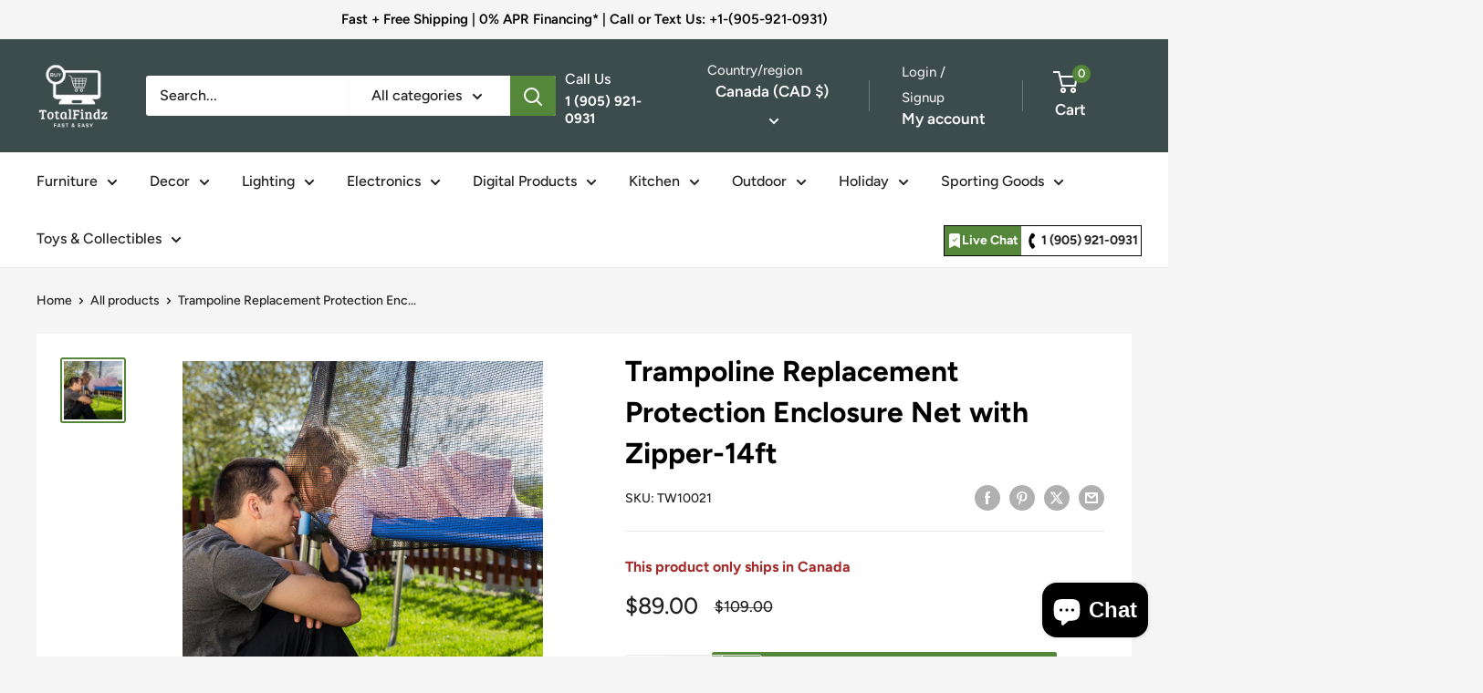

--- FILE ---
content_type: text/html; charset=utf-8
request_url: https://totalfindz.com/products/trampoline-replacement-protection-enclosure-net-with-zipper-14ft
body_size: 91489
content:
<!doctype html>

  <head>
    <!-- Google tag (gtag.js) -->
<script async src="https://www.googletagmanager.com/gtag/js?id=AW-17638659512"></script>
<script>
  window.dataLayer = window.dataLayer || [];
  function gtag(){dataLayer.push(arguments);}
  gtag('js', new Date());

  gtag('config', 'AW-17638659512');
</script>
<!-- Google tag (gtag.js) -->
<script async src="https://www.googletagmanager.com/gtag/js?id=AW-17686915302"></script>
<script>
  window.dataLayer = window.dataLayer || [];
  function gtag(){dataLayer.push(arguments);}
  gtag('js', new Date());

  gtag('config', 'AW-17686915302');
</script>

  
    <meta charset="utf-8">
    <meta name="viewport" content="width=device-width, initial-scale=1.0, height=device-height, minimum-scale=1.0, maximum-scale=1.0">
    <meta name="theme-color" content="#54873a">
    
 
    <!-- Google tag (gtag.js) -->
  
<script async src="https://www.googletagmanager.com/gtag/js?id=G-8CDDFSX4TM"></script>
<script>
  window.dataLayer = window.dataLayer || [];
  function gtag(){dataLayer.push(arguments);}
  gtag('js', new Date());

  gtag('config', 'G-8CDDFSX4TM');
</script>
 
    <title>Trampoline Replacement Protection Enclosure Net with Zipper-14ft</title><meta name="description" content="This trampoline enclosure net is the perfect addition for 12FT and 14FT round trampolines with 8 straight poles, ensuring a secure and fun jumping environment. Constructed from premium PE material, the net is designed to offer lasting durability and protection. With a high net height, it provides extra safety and shade"><link rel="canonical" href="https://totalfindz.com/products/trampoline-replacement-protection-enclosure-net-with-zipper-14ft"><link rel="shortcut icon" href="//totalfindz.com/cdn/shop/files/WhatsApp_Image_2024-11-19_at_05.58.07_96x96.jpg?v=1737638838" type="image/png"><link rel="preload" as="style" href="//totalfindz.com/cdn/shop/t/5/assets/theme.css?v=113090325907244455881718208407">
    <link rel="preload" as="script" href="//totalfindz.com/cdn/shop/t/5/assets/theme.js?v=100826050309035837771712839598">
    <link rel="preconnect" href="https://cdn.shopify.com">
    <link rel="preconnect" href="https://fonts.shopifycdn.com">
    <link rel="dns-prefetch" href="https://productreviews.shopifycdn.com">
    <link rel="dns-prefetch" href="https://ajax.googleapis.com">
    <link rel="dns-prefetch" href="https://maps.googleapis.com">
    <link rel="dns-prefetch" href="https://maps.gstatic.com">

    <meta property="og:type" content="product">
  <meta property="og:title" content="Trampoline Replacement Protection Enclosure Net with Zipper-14ft"><meta property="og:image" content="http://totalfindz.com/cdn/shop/files/1686220915_Trampoline_Replacement_Protection_Enclosure_Net-1.jpg?v=1736963453">
    <meta property="og:image:secure_url" content="https://totalfindz.com/cdn/shop/files/1686220915_Trampoline_Replacement_Protection_Enclosure_Net-1.jpg?v=1736963453">
    <meta property="og:image:width" content="1600">
    <meta property="og:image:height" content="1600"><meta property="product:price:amount" content="89.00">
  <meta property="product:price:currency" content="CAD"><meta property="og:description" content="This trampoline enclosure net is the perfect addition for 12FT and 14FT round trampolines with 8 straight poles, ensuring a secure and fun jumping environment. Constructed from premium PE material, the net is designed to offer lasting durability and protection. With a high net height, it provides extra safety and shade"><meta property="og:url" content="https://totalfindz.com/products/trampoline-replacement-protection-enclosure-net-with-zipper-14ft">
<meta property="og:site_name" content="totalfindz"><meta name="twitter:card" content="summary"><meta name="twitter:title" content="Trampoline Replacement Protection Enclosure Net with Zipper-14ft">
  <meta name="twitter:description" content="This trampoline enclosure net is the perfect addition for 12FT and 14FT round trampolines with 8 straight poles, ensuring a secure and fun jumping environment. Constructed from premium PE material, the net is designed to offer lasting durability and protection. With a high net height, it provides extra safety and shade for jumpers. The double-headed zipper door facilitates easy entry and exit, while safety buckles enhance security during use. The tightly woven net is tear-resistant, ensuring long-term protection, and assembly is quick and easy with the included parts and instructions. Key Features: Wide Range of Sizes: Available in sizes like 8FT, 10FT, 12FT, 14FT, 15FT, and 16FT, this net is suitable for both indoor and outdoor use due to its weather-resistant properties. Premium PE Material: Made from durable, tear-resistant PE material, this enclosure net ensures long-lasting protection and safety while">
  <meta name="twitter:image" content="https://totalfindz.com/cdn/shop/files/1686220915_Trampoline_Replacement_Protection_Enclosure_Net-1_600x600_crop_center.jpg?v=1736963453">
    <link rel="preload" href="//totalfindz.com/cdn/fonts/figtree/figtree_n7.2fd9bfe01586148e644724096c9d75e8c7a90e55.woff2" as="font" type="font/woff2" crossorigin><link rel="preload" href="//totalfindz.com/cdn/fonts/figtree/figtree_n5.3b6b7df38aa5986536945796e1f947445832047c.woff2" as="font" type="font/woff2" crossorigin><style>
  @font-face {
  font-family: Figtree;
  font-weight: 700;
  font-style: normal;
  font-display: swap;
  src: url("//totalfindz.com/cdn/fonts/figtree/figtree_n7.2fd9bfe01586148e644724096c9d75e8c7a90e55.woff2") format("woff2"),
       url("//totalfindz.com/cdn/fonts/figtree/figtree_n7.ea05de92d862f9594794ab281c4c3a67501ef5fc.woff") format("woff");
}

  @font-face {
  font-family: Figtree;
  font-weight: 500;
  font-style: normal;
  font-display: swap;
  src: url("//totalfindz.com/cdn/fonts/figtree/figtree_n5.3b6b7df38aa5986536945796e1f947445832047c.woff2") format("woff2"),
       url("//totalfindz.com/cdn/fonts/figtree/figtree_n5.f26bf6dcae278b0ed902605f6605fa3338e81dab.woff") format("woff");
}

@font-face {
  font-family: Figtree;
  font-weight: 600;
  font-style: normal;
  font-display: swap;
  src: url("//totalfindz.com/cdn/fonts/figtree/figtree_n6.9d1ea52bb49a0a86cfd1b0383d00f83d3fcc14de.woff2") format("woff2"),
       url("//totalfindz.com/cdn/fonts/figtree/figtree_n6.f0fcdea525a0e47b2ae4ab645832a8e8a96d31d3.woff") format("woff");
}

@font-face {
  font-family: Figtree;
  font-weight: 700;
  font-style: italic;
  font-display: swap;
  src: url("//totalfindz.com/cdn/fonts/figtree/figtree_i7.06add7096a6f2ab742e09ec7e498115904eda1fe.woff2") format("woff2"),
       url("//totalfindz.com/cdn/fonts/figtree/figtree_i7.ee584b5fcaccdbb5518c0228158941f8df81b101.woff") format("woff");
}


  @font-face {
  font-family: Figtree;
  font-weight: 700;
  font-style: normal;
  font-display: swap;
  src: url("//totalfindz.com/cdn/fonts/figtree/figtree_n7.2fd9bfe01586148e644724096c9d75e8c7a90e55.woff2") format("woff2"),
       url("//totalfindz.com/cdn/fonts/figtree/figtree_n7.ea05de92d862f9594794ab281c4c3a67501ef5fc.woff") format("woff");
}

  @font-face {
  font-family: Figtree;
  font-weight: 500;
  font-style: italic;
  font-display: swap;
  src: url("//totalfindz.com/cdn/fonts/figtree/figtree_i5.969396f679a62854cf82dbf67acc5721e41351f0.woff2") format("woff2"),
       url("//totalfindz.com/cdn/fonts/figtree/figtree_i5.93bc1cad6c73ca9815f9777c49176dfc9d2890dd.woff") format("woff");
}

  @font-face {
  font-family: Figtree;
  font-weight: 700;
  font-style: italic;
  font-display: swap;
  src: url("//totalfindz.com/cdn/fonts/figtree/figtree_i7.06add7096a6f2ab742e09ec7e498115904eda1fe.woff2") format("woff2"),
       url("//totalfindz.com/cdn/fonts/figtree/figtree_i7.ee584b5fcaccdbb5518c0228158941f8df81b101.woff") format("woff");
}


  :root {
    --default-text-font-size : 15px;
    --base-text-font-size    : 16px;
    --heading-font-family    : Figtree, sans-serif;
    --heading-font-weight    : 700;
    --heading-font-style     : normal;
    --text-font-family       : Figtree, sans-serif;
    --text-font-weight       : 500;
    --text-font-style        : normal;
    --text-font-bolder-weight: 600;
    --text-link-decoration   : underline;

    --text-color               : #222021;
    --text-color-rgb           : 34, 32, 33;
    --heading-color            : #000000;
    --border-color             : #e8e8e8;
    --border-color-rgb         : 232, 232, 232;
    --form-border-color        : #dbdbdb;
    --accent-color             : #54873a;
    --accent-color-rgb         : 84, 135, 58;
    --link-color               : #222021;
    --link-color-hover         : #000000;
    --background               : #f5f5f5;
    --secondary-background     : #ffffff;
    --secondary-background-rgb : 255, 255, 255;
    --accent-background        : rgba(84, 135, 58, 0.08);

    --input-background: #ffffff;

    --error-color       : #cf0e0e;
    --error-background  : rgba(207, 14, 14, 0.07);
    --success-color     : #54873a;
    --success-background: rgba(84, 135, 58, 0.11);

    --primary-button-background      : #3c4c4c;
    --primary-button-background-rgb  : 60, 76, 76;
    --primary-button-text-color      : #ffffff;
    --secondary-button-background    : #222021;
    --secondary-button-background-rgb: 34, 32, 33;
    --secondary-button-text-color    : #ffffff;

    --header-background      : #3c4c4c;
    --header-text-color      : #ffffff;
    --header-light-text-color: #e8e8e8;
    --header-border-color    : rgba(232, 232, 232, 0.3);
    --header-accent-color    : #54873a;

    --footer-background-color:    #3c4c4c;
    --footer-heading-text-color:  #ffffff;
    --footer-body-text-color:     #ffffff;
    --footer-body-text-color-rgb: 255, 255, 255;
    --footer-accent-color:        ;
    --footer-accent-color-rgb:    , , ;
    --footer-border:              none;
    
    --flickity-arrow-color: #b5b5b5;--product-on-sale-accent           : ;
    --product-on-sale-accent-rgb       : , , ;
    --product-on-sale-color            : #000000;
    --product-in-stock-color           : #1c7b36;
    --product-low-stock-color          : #cf0e0e;
    --product-sold-out-color           : #54873a;
    --product-custom-label-1-background: #3f6ab1;
    --product-custom-label-1-color     : #ffffff;
    --product-custom-label-2-background: #8a44ae;
    --product-custom-label-2-color     : #ffffff;
    --product-review-star-color        : ;

    --mobile-container-gutter : 20px;
    --desktop-container-gutter: 40px;

    /* Shopify related variables */
    --payment-terms-background-color: #f5f5f5;
  }
</style>

<script>
  // IE11 does not have support for CSS variables, so we have to polyfill them
  if (!(((window || {}).CSS || {}).supports && window.CSS.supports('(--a: 0)'))) {
    const script = document.createElement('script');
    script.type = 'text/javascript';
    script.src = 'https://cdn.jsdelivr.net/npm/css-vars-ponyfill@2';
    script.onload = function() {
      cssVars({});
    };

    document.getElementsByTagName('head')[0].appendChild(script);
  }
</script>


    <script>window.performance && window.performance.mark && window.performance.mark('shopify.content_for_header.start');</script><meta name="facebook-domain-verification" content="opzm78zj7gxvhrypvq9kt6je5t2kax">
<meta name="google-site-verification" content="ed1Ab8IwUI5rb8bo3ci86VMNDCc3a421TD9dk65VnAE">
<meta id="shopify-digital-wallet" name="shopify-digital-wallet" content="/61533225007/digital_wallets/dialog">
<meta name="shopify-checkout-api-token" content="fb1507c16836e4de61198e835f2319b5">
<meta id="in-context-paypal-metadata" data-shop-id="61533225007" data-venmo-supported="false" data-environment="production" data-locale="en_US" data-paypal-v4="true" data-currency="CAD">
<link rel="alternate" type="application/json+oembed" href="https://totalfindz.com/products/trampoline-replacement-protection-enclosure-net-with-zipper-14ft.oembed">
<script async="async" src="/checkouts/internal/preloads.js?locale=en-CA"></script>
<link rel="preconnect" href="https://shop.app" crossorigin="anonymous">
<script async="async" src="https://shop.app/checkouts/internal/preloads.js?locale=en-CA&shop_id=61533225007" crossorigin="anonymous"></script>
<script id="apple-pay-shop-capabilities" type="application/json">{"shopId":61533225007,"countryCode":"CA","currencyCode":"CAD","merchantCapabilities":["supports3DS"],"merchantId":"gid:\/\/shopify\/Shop\/61533225007","merchantName":"totalfindz","requiredBillingContactFields":["postalAddress","email","phone"],"requiredShippingContactFields":["postalAddress","email","phone"],"shippingType":"shipping","supportedNetworks":["visa","masterCard","amex","discover","interac","jcb"],"total":{"type":"pending","label":"totalfindz","amount":"1.00"},"shopifyPaymentsEnabled":true,"supportsSubscriptions":true}</script>
<script id="shopify-features" type="application/json">{"accessToken":"fb1507c16836e4de61198e835f2319b5","betas":["rich-media-storefront-analytics"],"domain":"totalfindz.com","predictiveSearch":true,"shopId":61533225007,"locale":"en"}</script>
<script>var Shopify = Shopify || {};
Shopify.shop = "91f95a-70.myshopify.com";
Shopify.locale = "en";
Shopify.currency = {"active":"CAD","rate":"1.0"};
Shopify.country = "CA";
Shopify.theme = {"name":"warehouse","id":134276743215,"schema_name":"Warehouse","schema_version":"5.1.0","theme_store_id":null,"role":"main"};
Shopify.theme.handle = "null";
Shopify.theme.style = {"id":null,"handle":null};
Shopify.cdnHost = "totalfindz.com/cdn";
Shopify.routes = Shopify.routes || {};
Shopify.routes.root = "/";</script>
<script type="module">!function(o){(o.Shopify=o.Shopify||{}).modules=!0}(window);</script>
<script>!function(o){function n(){var o=[];function n(){o.push(Array.prototype.slice.apply(arguments))}return n.q=o,n}var t=o.Shopify=o.Shopify||{};t.loadFeatures=n(),t.autoloadFeatures=n()}(window);</script>
<script>
  window.ShopifyPay = window.ShopifyPay || {};
  window.ShopifyPay.apiHost = "shop.app\/pay";
  window.ShopifyPay.redirectState = null;
</script>
<script id="shop-js-analytics" type="application/json">{"pageType":"product"}</script>
<script defer="defer" async type="module" src="//totalfindz.com/cdn/shopifycloud/shop-js/modules/v2/client.init-shop-cart-sync_BApSsMSl.en.esm.js"></script>
<script defer="defer" async type="module" src="//totalfindz.com/cdn/shopifycloud/shop-js/modules/v2/chunk.common_CBoos6YZ.esm.js"></script>
<script type="module">
  await import("//totalfindz.com/cdn/shopifycloud/shop-js/modules/v2/client.init-shop-cart-sync_BApSsMSl.en.esm.js");
await import("//totalfindz.com/cdn/shopifycloud/shop-js/modules/v2/chunk.common_CBoos6YZ.esm.js");

  window.Shopify.SignInWithShop?.initShopCartSync?.({"fedCMEnabled":true,"windoidEnabled":true});

</script>
<script defer="defer" async type="module" src="//totalfindz.com/cdn/shopifycloud/shop-js/modules/v2/client.payment-terms_BHOWV7U_.en.esm.js"></script>
<script defer="defer" async type="module" src="//totalfindz.com/cdn/shopifycloud/shop-js/modules/v2/chunk.common_CBoos6YZ.esm.js"></script>
<script defer="defer" async type="module" src="//totalfindz.com/cdn/shopifycloud/shop-js/modules/v2/chunk.modal_Bu1hFZFC.esm.js"></script>
<script type="module">
  await import("//totalfindz.com/cdn/shopifycloud/shop-js/modules/v2/client.payment-terms_BHOWV7U_.en.esm.js");
await import("//totalfindz.com/cdn/shopifycloud/shop-js/modules/v2/chunk.common_CBoos6YZ.esm.js");
await import("//totalfindz.com/cdn/shopifycloud/shop-js/modules/v2/chunk.modal_Bu1hFZFC.esm.js");

  
</script>
<script>
  window.Shopify = window.Shopify || {};
  if (!window.Shopify.featureAssets) window.Shopify.featureAssets = {};
  window.Shopify.featureAssets['shop-js'] = {"shop-cart-sync":["modules/v2/client.shop-cart-sync_DJczDl9f.en.esm.js","modules/v2/chunk.common_CBoos6YZ.esm.js"],"init-fed-cm":["modules/v2/client.init-fed-cm_BzwGC0Wi.en.esm.js","modules/v2/chunk.common_CBoos6YZ.esm.js"],"init-windoid":["modules/v2/client.init-windoid_BS26ThXS.en.esm.js","modules/v2/chunk.common_CBoos6YZ.esm.js"],"shop-cash-offers":["modules/v2/client.shop-cash-offers_DthCPNIO.en.esm.js","modules/v2/chunk.common_CBoos6YZ.esm.js","modules/v2/chunk.modal_Bu1hFZFC.esm.js"],"shop-button":["modules/v2/client.shop-button_D_JX508o.en.esm.js","modules/v2/chunk.common_CBoos6YZ.esm.js"],"init-shop-email-lookup-coordinator":["modules/v2/client.init-shop-email-lookup-coordinator_DFwWcvrS.en.esm.js","modules/v2/chunk.common_CBoos6YZ.esm.js"],"shop-toast-manager":["modules/v2/client.shop-toast-manager_tEhgP2F9.en.esm.js","modules/v2/chunk.common_CBoos6YZ.esm.js"],"shop-login-button":["modules/v2/client.shop-login-button_DwLgFT0K.en.esm.js","modules/v2/chunk.common_CBoos6YZ.esm.js","modules/v2/chunk.modal_Bu1hFZFC.esm.js"],"avatar":["modules/v2/client.avatar_BTnouDA3.en.esm.js"],"init-shop-cart-sync":["modules/v2/client.init-shop-cart-sync_BApSsMSl.en.esm.js","modules/v2/chunk.common_CBoos6YZ.esm.js"],"pay-button":["modules/v2/client.pay-button_BuNmcIr_.en.esm.js","modules/v2/chunk.common_CBoos6YZ.esm.js"],"init-shop-for-new-customer-accounts":["modules/v2/client.init-shop-for-new-customer-accounts_DrjXSI53.en.esm.js","modules/v2/client.shop-login-button_DwLgFT0K.en.esm.js","modules/v2/chunk.common_CBoos6YZ.esm.js","modules/v2/chunk.modal_Bu1hFZFC.esm.js"],"init-customer-accounts-sign-up":["modules/v2/client.init-customer-accounts-sign-up_TlVCiykN.en.esm.js","modules/v2/client.shop-login-button_DwLgFT0K.en.esm.js","modules/v2/chunk.common_CBoos6YZ.esm.js","modules/v2/chunk.modal_Bu1hFZFC.esm.js"],"shop-follow-button":["modules/v2/client.shop-follow-button_C5D3XtBb.en.esm.js","modules/v2/chunk.common_CBoos6YZ.esm.js","modules/v2/chunk.modal_Bu1hFZFC.esm.js"],"checkout-modal":["modules/v2/client.checkout-modal_8TC_1FUY.en.esm.js","modules/v2/chunk.common_CBoos6YZ.esm.js","modules/v2/chunk.modal_Bu1hFZFC.esm.js"],"init-customer-accounts":["modules/v2/client.init-customer-accounts_C0Oh2ljF.en.esm.js","modules/v2/client.shop-login-button_DwLgFT0K.en.esm.js","modules/v2/chunk.common_CBoos6YZ.esm.js","modules/v2/chunk.modal_Bu1hFZFC.esm.js"],"lead-capture":["modules/v2/client.lead-capture_Cq0gfm7I.en.esm.js","modules/v2/chunk.common_CBoos6YZ.esm.js","modules/v2/chunk.modal_Bu1hFZFC.esm.js"],"shop-login":["modules/v2/client.shop-login_BmtnoEUo.en.esm.js","modules/v2/chunk.common_CBoos6YZ.esm.js","modules/v2/chunk.modal_Bu1hFZFC.esm.js"],"payment-terms":["modules/v2/client.payment-terms_BHOWV7U_.en.esm.js","modules/v2/chunk.common_CBoos6YZ.esm.js","modules/v2/chunk.modal_Bu1hFZFC.esm.js"]};
</script>
<script>(function() {
  var isLoaded = false;
  function asyncLoad() {
    if (isLoaded) return;
    isLoaded = true;
    var urls = ["https:\/\/chimpstatic.com\/mcjs-connected\/js\/users\/e174b9f8eb37a187a16acd634\/fd5f073239af06ff646096872.js?shop=91f95a-70.myshopify.com","https:\/\/sdk.postscript.io\/sdk-script-loader.bundle.js?shopId=450238\u0026shop=91f95a-70.myshopify.com","\/\/cdn.shopify.com\/proxy\/9fa54a8a8cf215269576a9fe482789ba22e8efb4bfd63309646da65fb0424282\/api.goaffpro.com\/loader.js?shop=91f95a-70.myshopify.com\u0026sp-cache-control=cHVibGljLCBtYXgtYWdlPTkwMA","\/\/cdn.shopify.com\/proxy\/567cb90fcad4b0e21a29e31c41679a333894e5f45dca248c4d922d4384d9be04\/cdn.eggflow.com\/v1\/en_US\/cross.js?init=68dbe2ced625c\u0026app=cross_promotion\u0026shop=91f95a-70.myshopify.com\u0026sp-cache-control=cHVibGljLCBtYXgtYWdlPTkwMA"];
    for (var i = 0; i < urls.length; i++) {
      var s = document.createElement('script');
      s.type = 'text/javascript';
      s.async = true;
      s.src = urls[i];
      var x = document.getElementsByTagName('script')[0];
      x.parentNode.insertBefore(s, x);
    }
  };
  if(window.attachEvent) {
    window.attachEvent('onload', asyncLoad);
  } else {
    window.addEventListener('load', asyncLoad, false);
  }
})();</script>
<script id="__st">var __st={"a":61533225007,"offset":-14400,"reqid":"b5f6cfc5-b59c-4c1b-ad0b-dde9ac3fad0f-1768882929","pageurl":"totalfindz.com\/products\/trampoline-replacement-protection-enclosure-net-with-zipper-14ft","u":"7d5ae2de43d3","p":"product","rtyp":"product","rid":7621656707119};</script>
<script>window.ShopifyPaypalV4VisibilityTracking = true;</script>
<script id="captcha-bootstrap">!function(){'use strict';const t='contact',e='account',n='new_comment',o=[[t,t],['blogs',n],['comments',n],[t,'customer']],c=[[e,'customer_login'],[e,'guest_login'],[e,'recover_customer_password'],[e,'create_customer']],r=t=>t.map((([t,e])=>`form[action*='/${t}']:not([data-nocaptcha='true']) input[name='form_type'][value='${e}']`)).join(','),a=t=>()=>t?[...document.querySelectorAll(t)].map((t=>t.form)):[];function s(){const t=[...o],e=r(t);return a(e)}const i='password',u='form_key',d=['recaptcha-v3-token','g-recaptcha-response','h-captcha-response',i],f=()=>{try{return window.sessionStorage}catch{return}},m='__shopify_v',_=t=>t.elements[u];function p(t,e,n=!1){try{const o=window.sessionStorage,c=JSON.parse(o.getItem(e)),{data:r}=function(t){const{data:e,action:n}=t;return t[m]||n?{data:e,action:n}:{data:t,action:n}}(c);for(const[e,n]of Object.entries(r))t.elements[e]&&(t.elements[e].value=n);n&&o.removeItem(e)}catch(o){console.error('form repopulation failed',{error:o})}}const l='form_type',E='cptcha';function T(t){t.dataset[E]=!0}const w=window,h=w.document,L='Shopify',v='ce_forms',y='captcha';let A=!1;((t,e)=>{const n=(g='f06e6c50-85a8-45c8-87d0-21a2b65856fe',I='https://cdn.shopify.com/shopifycloud/storefront-forms-hcaptcha/ce_storefront_forms_captcha_hcaptcha.v1.5.2.iife.js',D={infoText:'Protected by hCaptcha',privacyText:'Privacy',termsText:'Terms'},(t,e,n)=>{const o=w[L][v],c=o.bindForm;if(c)return c(t,g,e,D).then(n);var r;o.q.push([[t,g,e,D],n]),r=I,A||(h.body.append(Object.assign(h.createElement('script'),{id:'captcha-provider',async:!0,src:r})),A=!0)});var g,I,D;w[L]=w[L]||{},w[L][v]=w[L][v]||{},w[L][v].q=[],w[L][y]=w[L][y]||{},w[L][y].protect=function(t,e){n(t,void 0,e),T(t)},Object.freeze(w[L][y]),function(t,e,n,w,h,L){const[v,y,A,g]=function(t,e,n){const i=e?o:[],u=t?c:[],d=[...i,...u],f=r(d),m=r(i),_=r(d.filter((([t,e])=>n.includes(e))));return[a(f),a(m),a(_),s()]}(w,h,L),I=t=>{const e=t.target;return e instanceof HTMLFormElement?e:e&&e.form},D=t=>v().includes(t);t.addEventListener('submit',(t=>{const e=I(t);if(!e)return;const n=D(e)&&!e.dataset.hcaptchaBound&&!e.dataset.recaptchaBound,o=_(e),c=g().includes(e)&&(!o||!o.value);(n||c)&&t.preventDefault(),c&&!n&&(function(t){try{if(!f())return;!function(t){const e=f();if(!e)return;const n=_(t);if(!n)return;const o=n.value;o&&e.removeItem(o)}(t);const e=Array.from(Array(32),(()=>Math.random().toString(36)[2])).join('');!function(t,e){_(t)||t.append(Object.assign(document.createElement('input'),{type:'hidden',name:u})),t.elements[u].value=e}(t,e),function(t,e){const n=f();if(!n)return;const o=[...t.querySelectorAll(`input[type='${i}']`)].map((({name:t})=>t)),c=[...d,...o],r={};for(const[a,s]of new FormData(t).entries())c.includes(a)||(r[a]=s);n.setItem(e,JSON.stringify({[m]:1,action:t.action,data:r}))}(t,e)}catch(e){console.error('failed to persist form',e)}}(e),e.submit())}));const S=(t,e)=>{t&&!t.dataset[E]&&(n(t,e.some((e=>e===t))),T(t))};for(const o of['focusin','change'])t.addEventListener(o,(t=>{const e=I(t);D(e)&&S(e,y())}));const B=e.get('form_key'),M=e.get(l),P=B&&M;t.addEventListener('DOMContentLoaded',(()=>{const t=y();if(P)for(const e of t)e.elements[l].value===M&&p(e,B);[...new Set([...A(),...v().filter((t=>'true'===t.dataset.shopifyCaptcha))])].forEach((e=>S(e,t)))}))}(h,new URLSearchParams(w.location.search),n,t,e,['guest_login'])})(!0,!0)}();</script>
<script integrity="sha256-4kQ18oKyAcykRKYeNunJcIwy7WH5gtpwJnB7kiuLZ1E=" data-source-attribution="shopify.loadfeatures" defer="defer" src="//totalfindz.com/cdn/shopifycloud/storefront/assets/storefront/load_feature-a0a9edcb.js" crossorigin="anonymous"></script>
<script crossorigin="anonymous" defer="defer" src="//totalfindz.com/cdn/shopifycloud/storefront/assets/shopify_pay/storefront-65b4c6d7.js?v=20250812"></script>
<script data-source-attribution="shopify.dynamic_checkout.dynamic.init">var Shopify=Shopify||{};Shopify.PaymentButton=Shopify.PaymentButton||{isStorefrontPortableWallets:!0,init:function(){window.Shopify.PaymentButton.init=function(){};var t=document.createElement("script");t.src="https://totalfindz.com/cdn/shopifycloud/portable-wallets/latest/portable-wallets.en.js",t.type="module",document.head.appendChild(t)}};
</script>
<script data-source-attribution="shopify.dynamic_checkout.buyer_consent">
  function portableWalletsHideBuyerConsent(e){var t=document.getElementById("shopify-buyer-consent"),n=document.getElementById("shopify-subscription-policy-button");t&&n&&(t.classList.add("hidden"),t.setAttribute("aria-hidden","true"),n.removeEventListener("click",e))}function portableWalletsShowBuyerConsent(e){var t=document.getElementById("shopify-buyer-consent"),n=document.getElementById("shopify-subscription-policy-button");t&&n&&(t.classList.remove("hidden"),t.removeAttribute("aria-hidden"),n.addEventListener("click",e))}window.Shopify?.PaymentButton&&(window.Shopify.PaymentButton.hideBuyerConsent=portableWalletsHideBuyerConsent,window.Shopify.PaymentButton.showBuyerConsent=portableWalletsShowBuyerConsent);
</script>
<script data-source-attribution="shopify.dynamic_checkout.cart.bootstrap">document.addEventListener("DOMContentLoaded",(function(){function t(){return document.querySelector("shopify-accelerated-checkout-cart, shopify-accelerated-checkout")}if(t())Shopify.PaymentButton.init();else{new MutationObserver((function(e,n){t()&&(Shopify.PaymentButton.init(),n.disconnect())})).observe(document.body,{childList:!0,subtree:!0})}}));
</script>
<link id="shopify-accelerated-checkout-styles" rel="stylesheet" media="screen" href="https://totalfindz.com/cdn/shopifycloud/portable-wallets/latest/accelerated-checkout-backwards-compat.css" crossorigin="anonymous">
<style id="shopify-accelerated-checkout-cart">
        #shopify-buyer-consent {
  margin-top: 1em;
  display: inline-block;
  width: 100%;
}

#shopify-buyer-consent.hidden {
  display: none;
}

#shopify-subscription-policy-button {
  background: none;
  border: none;
  padding: 0;
  text-decoration: underline;
  font-size: inherit;
  cursor: pointer;
}

#shopify-subscription-policy-button::before {
  box-shadow: none;
}

      </style>

<script>window.performance && window.performance.mark && window.performance.mark('shopify.content_for_header.end');</script>

    <link rel="stylesheet" href="//totalfindz.com/cdn/shop/t/5/assets/theme.css?v=113090325907244455881718208407">

    
  <script type="application/ld+json">
  {
    "@context": "https://schema.org",
    "@type": "Product",
    "productID": 7621656707119,
    "offers": [{
          "@type": "Offer",
          "name": "Default Title",
          "availability":"https://schema.org/InStock",
          "price": 89.0,
          "priceCurrency": "CAD",
          "priceValidUntil": "2026-01-30","sku": "TW10021",
            "gtin8": "63829704",
          "url": "/products/trampoline-replacement-protection-enclosure-net-with-zipper-14ft?variant=42700291276847"
        }
],"brand": {
      "@type": "Brand",
      "name": "Costway"
    },
    "name": "Trampoline Replacement Protection Enclosure Net with Zipper-14ft",
    "description": "This trampoline enclosure net is the perfect addition for 12FT and 14FT round trampolines with 8 straight poles, ensuring a secure and fun jumping environment. Constructed from premium PE material, the net is designed to offer lasting durability and protection. With a high net height, it provides extra safety and shade for jumpers. The double-headed zipper door facilitates easy entry and exit, while safety buckles enhance security during use. The tightly woven net is tear-resistant, ensuring long-term protection, and assembly is quick and easy with the included parts and instructions.\nKey Features:\n\n\nWide Range of Sizes: Available in sizes like 8FT, 10FT, 12FT, 14FT, 15FT, and 16FT, this net is suitable for both indoor and outdoor use due to its weather-resistant properties.\n\nPremium PE Material: Made from durable, tear-resistant PE material, this enclosure net ensures long-lasting protection and safety while kids enjoy jumping.\n\nConvenient Zippered Entrance: The double-headed zipper with safety buckles allows for easy and secure access to the trampoline, providing a hassle-free experience for children.\n\nAll-Round Protection: The 6-foot high net prevents accidents by providing an excellent safety barrier, ensuring that jumpers are protected from falling off the trampoline.\n\nQuick Assembly \u0026amp; Easy Maintenance: Includes all necessary parts and detailed instructions for straightforward assembly. The net can be disassembled and stored easily when not in use.\n\nSpecifications:\n\n\nColor: Black\n\nMaterial: PE (Polyethylene)\n\nNet Height: 6 ft\n\nNet Weight: 5 lbs (12FT), 5.5 lbs (14FT)\n\nRecommended Trampoline Sizes: 12FT, 14FT\n\nPackage Includes:\n\n1 x Enclosure Net\n1 x Instruction Manual\n",
    "category": "Trampoline Accessories",
    "url": "/products/trampoline-replacement-protection-enclosure-net-with-zipper-14ft",
    "sku": "TW10021",
    "image": {
      "@type": "ImageObject",
      "url": "https://totalfindz.com/cdn/shop/files/1686220915_Trampoline_Replacement_Protection_Enclosure_Net-1.jpg?v=1736963453&width=1024",
      "image": "https://totalfindz.com/cdn/shop/files/1686220915_Trampoline_Replacement_Protection_Enclosure_Net-1.jpg?v=1736963453&width=1024",
      "name": "Trampoline Replacement Protection Enclosure Net with Zipper-14ft ",
      "width": "1024",
      "height": "1024"
    }
  }
  </script>



  <script type="application/ld+json">
  {
    "@context": "https://schema.org",
    "@type": "BreadcrumbList",
  "itemListElement": [{
      "@type": "ListItem",
      "position": 1,
      "name": "Home",
      "item": "https://totalfindz.com"
    },{
          "@type": "ListItem",
          "position": 2,
          "name": "Trampoline Replacement Protection Enclosure Net with Zipper-14ft",
          "item": "https://totalfindz.com/products/trampoline-replacement-protection-enclosure-net-with-zipper-14ft"
        }]
  }
  </script>



    <script>
      // This allows to expose several variables to the global scope, to be used in scripts
      window.theme = {
        pageType: "product",
        cartCount: 0,
        moneyFormat: "${{amount}}",
        moneyWithCurrencyFormat: "${{amount}} CAD",
        currencyCodeEnabled: false,
        showDiscount: false,
        discountMode: "saving",
        cartType: "drawer"
      };

      window.routes = {
        rootUrl: "\/",
        rootUrlWithoutSlash: '',
        cartUrl: "\/cart",
        cartAddUrl: "\/cart\/add",
        cartChangeUrl: "\/cart\/change",
        searchUrl: "\/search",
        productRecommendationsUrl: "\/recommendations\/products"
      };

      window.languages = {
        productRegularPrice: "Regular price",
        productSalePrice: "Sale price",
        collectionOnSaleLabel: "Save {{savings}}",
        productFormUnavailable: "Unavailable",
        productFormAddToCart: "Add to cart",
        productFormPreOrder: "Pre-order",
        productFormSoldOut: "Sold out",
        productAdded: "Product has been added to your cart",
        productAddedShort: "Added!",
        shippingEstimatorNoResults: "No shipping could be found for your address.",
        shippingEstimatorOneResult: "There is one shipping rate for your address:",
        shippingEstimatorMultipleResults: "There are {{count}} shipping rates for your address:",
        shippingEstimatorErrors: "There are some errors:"
      };

      document.documentElement.className = document.documentElement.className.replace('no-js', 'js');
    </script><script src="//totalfindz.com/cdn/shop/t/5/assets/theme.js?v=100826050309035837771712839598" defer></script>
    <script src="//totalfindz.com/cdn/shop/t/5/assets/custom.js?v=102476495355921946141712839598" defer></script><script>
        (function () {
          window.onpageshow = function() {
            // We force re-freshing the cart content onpageshow, as most browsers will serve a cache copy when hitting the
            // back button, which cause staled data
            document.documentElement.dispatchEvent(new CustomEvent('cart:refresh', {
              bubbles: true,
              detail: {scrollToTop: false}
            }));
          };
        })();
      </script><script src="https://code.jquery.com/jquery-3.6.0.min.js"></script>
    <script>
      $(document).ready(function() {
  // Adding event listener to the button using jQuery
  $("button.header-button.call-us").click(function(event) {
  
    event.preventDefault();
    $("#lc_text-widget--btn").trigger('click');
  });
});
    </script>
  <!-- BEGIN app block: shopify://apps/vo-product-options/blocks/embed-block/430cbd7b-bd20-4c16-ba41-db6f4c645164 --><script>var bcpo_product={"id":7621656707119,"title":"Trampoline Replacement Protection Enclosure Net with Zipper-14ft","handle":"trampoline-replacement-protection-enclosure-net-with-zipper-14ft","description":"\u003cp\u003eThis trampoline enclosure net is the perfect addition for 12FT and 14FT round trampolines with 8 straight poles, ensuring a secure and fun jumping environment. Constructed from premium PE material, the net is designed to offer lasting durability and protection. With a high net height, it provides extra safety and shade for jumpers. The double-headed zipper door facilitates easy entry and exit, while safety buckles enhance security during use. The tightly woven net is tear-resistant, ensuring long-term protection, and assembly is quick and easy with the included parts and instructions.\u003c\/p\u003e\n\u003ch3\u003eKey Features:\u003c\/h3\u003e\n\u003cul\u003e\n\u003cli\u003e\n\u003cstrong\u003eWide Range of Sizes:\u003c\/strong\u003e Available in sizes like 8FT, 10FT, 12FT, 14FT, 15FT, and 16FT, this net is suitable for both indoor and outdoor use due to its weather-resistant properties.\u003c\/li\u003e\n\u003cli\u003e\n\u003cstrong\u003ePremium PE Material:\u003c\/strong\u003e Made from durable, tear-resistant PE material, this enclosure net ensures long-lasting protection and safety while kids enjoy jumping.\u003c\/li\u003e\n\u003cli\u003e\n\u003cstrong\u003eConvenient Zippered Entrance:\u003c\/strong\u003e The double-headed zipper with safety buckles allows for easy and secure access to the trampoline, providing a hassle-free experience for children.\u003c\/li\u003e\n\u003cli\u003e\n\u003cstrong\u003eAll-Round Protection:\u003c\/strong\u003e The 6-foot high net prevents accidents by providing an excellent safety barrier, ensuring that jumpers are protected from falling off the trampoline.\u003c\/li\u003e\n\u003cli\u003e\n\u003cstrong\u003eQuick Assembly \u0026amp; Easy Maintenance:\u003c\/strong\u003e Includes all necessary parts and detailed instructions for straightforward assembly. The net can be disassembled and stored easily when not in use.\u003c\/li\u003e\n\u003c\/ul\u003e\n\u003ch3\u003eSpecifications:\u003c\/h3\u003e\n\u003cul\u003e\n\u003cli\u003e\n\u003cstrong\u003eColor:\u003c\/strong\u003e Black\u003c\/li\u003e\n\u003cli\u003e\n\u003cstrong\u003eMaterial:\u003c\/strong\u003e PE (Polyethylene)\u003c\/li\u003e\n\u003cli\u003e\n\u003cstrong\u003eNet Height:\u003c\/strong\u003e 6 ft\u003c\/li\u003e\n\u003cli\u003e\n\u003cstrong\u003eNet Weight:\u003c\/strong\u003e 5 lbs (12FT), 5.5 lbs (14FT)\u003c\/li\u003e\n\u003cli\u003e\n\u003cstrong\u003eRecommended Trampoline Sizes:\u003c\/strong\u003e 12FT, 14FT\u003c\/li\u003e\n\u003c\/ul\u003e\n\u003ch3\u003ePackage Includes:\u003c\/h3\u003e\n\u003cul\u003e\n\u003cli\u003e1 x Enclosure Net\u003c\/li\u003e\n\u003cli\u003e1 x Instruction Manual\u003c\/li\u003e\n\u003c\/ul\u003e","published_at":"2024-04-30T12:49:54-04:00","created_at":"2024-04-30T12:50:11-04:00","vendor":"Costway","type":"Trampoline Accessories","tags":["Black"],"price":8900,"price_min":8900,"price_max":8900,"available":true,"price_varies":false,"compare_at_price":10900,"compare_at_price_min":10900,"compare_at_price_max":10900,"compare_at_price_varies":false,"variants":[{"id":42700291276847,"title":"Default Title","option1":"Default Title","option2":null,"option3":null,"sku":"TW10021","requires_shipping":true,"taxable":true,"featured_image":null,"available":true,"name":"Trampoline Replacement Protection Enclosure Net with Zipper-14ft","public_title":null,"options":["Default Title"],"price":8900,"weight":0,"compare_at_price":10900,"inventory_management":"shopify","barcode":"63829704","requires_selling_plan":false,"selling_plan_allocations":[]}],"images":["\/\/totalfindz.com\/cdn\/shop\/files\/1686220915_Trampoline_Replacement_Protection_Enclosure_Net-1.jpg?v=1736963453"],"featured_image":"\/\/totalfindz.com\/cdn\/shop\/files\/1686220915_Trampoline_Replacement_Protection_Enclosure_Net-1.jpg?v=1736963453","options":["Title"],"media":[{"alt":"Trampoline Replacement Protection Enclosure Net with Zipper-14ft ","id":26617715654703,"position":1,"preview_image":{"aspect_ratio":1.0,"height":1600,"width":1600,"src":"\/\/totalfindz.com\/cdn\/shop\/files\/1686220915_Trampoline_Replacement_Protection_Enclosure_Net-1.jpg?v=1736963453"},"aspect_ratio":1.0,"height":1600,"media_type":"image","src":"\/\/totalfindz.com\/cdn\/shop\/files\/1686220915_Trampoline_Replacement_Protection_Enclosure_Net-1.jpg?v=1736963453","width":1600}],"requires_selling_plan":false,"selling_plan_groups":[],"content":"\u003cp\u003eThis trampoline enclosure net is the perfect addition for 12FT and 14FT round trampolines with 8 straight poles, ensuring a secure and fun jumping environment. Constructed from premium PE material, the net is designed to offer lasting durability and protection. With a high net height, it provides extra safety and shade for jumpers. The double-headed zipper door facilitates easy entry and exit, while safety buckles enhance security during use. The tightly woven net is tear-resistant, ensuring long-term protection, and assembly is quick and easy with the included parts and instructions.\u003c\/p\u003e\n\u003ch3\u003eKey Features:\u003c\/h3\u003e\n\u003cul\u003e\n\u003cli\u003e\n\u003cstrong\u003eWide Range of Sizes:\u003c\/strong\u003e Available in sizes like 8FT, 10FT, 12FT, 14FT, 15FT, and 16FT, this net is suitable for both indoor and outdoor use due to its weather-resistant properties.\u003c\/li\u003e\n\u003cli\u003e\n\u003cstrong\u003ePremium PE Material:\u003c\/strong\u003e Made from durable, tear-resistant PE material, this enclosure net ensures long-lasting protection and safety while kids enjoy jumping.\u003c\/li\u003e\n\u003cli\u003e\n\u003cstrong\u003eConvenient Zippered Entrance:\u003c\/strong\u003e The double-headed zipper with safety buckles allows for easy and secure access to the trampoline, providing a hassle-free experience for children.\u003c\/li\u003e\n\u003cli\u003e\n\u003cstrong\u003eAll-Round Protection:\u003c\/strong\u003e The 6-foot high net prevents accidents by providing an excellent safety barrier, ensuring that jumpers are protected from falling off the trampoline.\u003c\/li\u003e\n\u003cli\u003e\n\u003cstrong\u003eQuick Assembly \u0026amp; Easy Maintenance:\u003c\/strong\u003e Includes all necessary parts and detailed instructions for straightforward assembly. The net can be disassembled and stored easily when not in use.\u003c\/li\u003e\n\u003c\/ul\u003e\n\u003ch3\u003eSpecifications:\u003c\/h3\u003e\n\u003cul\u003e\n\u003cli\u003e\n\u003cstrong\u003eColor:\u003c\/strong\u003e Black\u003c\/li\u003e\n\u003cli\u003e\n\u003cstrong\u003eMaterial:\u003c\/strong\u003e PE (Polyethylene)\u003c\/li\u003e\n\u003cli\u003e\n\u003cstrong\u003eNet Height:\u003c\/strong\u003e 6 ft\u003c\/li\u003e\n\u003cli\u003e\n\u003cstrong\u003eNet Weight:\u003c\/strong\u003e 5 lbs (12FT), 5.5 lbs (14FT)\u003c\/li\u003e\n\u003cli\u003e\n\u003cstrong\u003eRecommended Trampoline Sizes:\u003c\/strong\u003e 12FT, 14FT\u003c\/li\u003e\n\u003c\/ul\u003e\n\u003ch3\u003ePackage Includes:\u003c\/h3\u003e\n\u003cul\u003e\n\u003cli\u003e1 x Enclosure Net\u003c\/li\u003e\n\u003cli\u003e1 x Instruction Manual\u003c\/li\u003e\n\u003c\/ul\u003e"}; bcpo_product.options_with_values = [{"name":"Title","position":1,"values":["Default Title"]}];  var bcpo_settings=bcpo_settings || {"_3lj2l":1};var inventory_quantity = [];inventory_quantity.push(50);if(bcpo_product) { for (var i = 0; i < bcpo_product.variants.length; i += 1) { bcpo_product.variants[i].inventory_quantity = inventory_quantity[i]; }}window.bcpo = window.bcpo || {}; bcpo.cart = {"note":null,"attributes":{},"original_total_price":0,"total_price":0,"total_discount":0,"total_weight":0.0,"item_count":0,"items":[],"requires_shipping":false,"currency":"CAD","items_subtotal_price":0,"cart_level_discount_applications":[],"checkout_charge_amount":0}; bcpo.ogFormData = FormData; bcpo.money_with_currency_format = "${{amount}} CAD";bcpo.money_format = "${{amount}}"; if (bcpo_settings) { bcpo_settings.shop_currency = "CAD";} else { var bcpo_settings = {shop_currency: "CAD" }; }</script>


<!-- END app block --><!-- BEGIN app block: shopify://apps/wisereviews-reviews-importer/blocks/wise-reviews/9ef986f0-166f-4cdf-8a67-c9585e8df5a9 -->
<script>
  window.wiseReviewsWidgetSettings = {"theme":"light","lazy_load":false,"star_color":"#f4c01e","star_rating":{"mobile_format":"abbreviation","desktop_format":"reviews_count","container_class":"","hide_if_no_review":false},"reviews_text":"reviews","primary_color":"slate","verified_text":"Verified","read_less_text":"Read less","read_more_text":"Read more","product_reviews":{"layout":"grid","star_text":"star","name_label":"Name*","card_border":"solid","email_label":"Email*","hide_sort_by":false,"rating_label":"Rating*","sort_by_label":"Sort by","container_class":"","default_sort_by":"RECOMMENDED","name_placeholder":"Enter your name","email_placeholder":"Enter your email address","hide_review_media":false,"review_body_label":"Review Body*","helpful_count_text":"[helpful_count] people found this helpful","hide_reviews_count":false,"review_title_label":"Review Title","helpful_button_text":"Helpful","reviewer_photo_label":"Reviewer Photo (Optional)","star_rating_position":"top_of_review_card","shop_reviews_tab_text":"Shop reviews","show_more_button_text":"Show More","thank_you_banner_text":"Thank you! Your review has been submitted.","review_body_placeholder":"Write your comment...","product_reviews_tab_text":"Product reviews","review_title_placeholder":"Title of your review","sort_by_recommended_text":"Recommended","upload_media_button_text":"Upload Media","sort_by_latest_first_text":"Latest first","sort_by_most_helpful_text":"Most helpful","sort_by_oldest_first_text":"Oldest first","submit_review_button_text":"Submit Review","reviewer_photo_button_text":"Upload Photo","sort_by_lowest_rating_text":"Lowest rating","write_a_review_button_text":"WRITE A REVIEW","sort_by_highest_rating_text":"Highest rating","hide_review_media_beside_cta":false,"indicates_required_field_text":"*indicates required field","number_of_reviews_per_page_mobile":"5","number_of_reviews_per_page_desktop":"16"},"featured_reviews":{"auto_play":false,"touch_move":false,"card_border":"solid","container_class":"","show_review_media":true,"show_product_name_if_available":false},"show_review_date":true,"show_review_title":false,"hide_reviewer_photo":false,"no_reviews_available_text":"No reviews available"};
  window.appEmbedEnabled = true;
  window.wiseReviewsLastUpdated = "2025-12-09 13:56:23";
</script>


<!-- END app block --><!-- BEGIN app block: shopify://apps/smart-seo/blocks/smartseo/7b0a6064-ca2e-4392-9a1d-8c43c942357b --><meta name="smart-seo-integrated" content="true" /><!-- metatagsSavedToSEOFields: true --><!-- END app block --><script src="https://cdn.shopify.com/extensions/e4b3a77b-20c9-4161-b1bb-deb87046128d/inbox-1253/assets/inbox-chat-loader.js" type="text/javascript" defer="defer"></script>
<script src="https://cdn.shopify.com/extensions/019bd967-c562-7ddb-90ed-985db7100bf5/best-custom-product-options-414/assets/best_custom_product_options.js" type="text/javascript" defer="defer"></script>
<link href="https://cdn.shopify.com/extensions/019bd967-c562-7ddb-90ed-985db7100bf5/best-custom-product-options-414/assets/bcpo-front.css" rel="stylesheet" type="text/css" media="all">
<script src="https://cdn.shopify.com/extensions/019ba36a-dbea-7190-a3e7-658a1266a630/my-app-39/assets/extension.js" type="text/javascript" defer="defer"></script>
<link href="https://cdn.shopify.com/extensions/019ba36a-dbea-7190-a3e7-658a1266a630/my-app-39/assets/extension-style.css" rel="stylesheet" type="text/css" media="all">
<link href="https://monorail-edge.shopifysvc.com" rel="dns-prefetch">
<script>(function(){if ("sendBeacon" in navigator && "performance" in window) {try {var session_token_from_headers = performance.getEntriesByType('navigation')[0].serverTiming.find(x => x.name == '_s').description;} catch {var session_token_from_headers = undefined;}var session_cookie_matches = document.cookie.match(/_shopify_s=([^;]*)/);var session_token_from_cookie = session_cookie_matches && session_cookie_matches.length === 2 ? session_cookie_matches[1] : "";var session_token = session_token_from_headers || session_token_from_cookie || "";function handle_abandonment_event(e) {var entries = performance.getEntries().filter(function(entry) {return /monorail-edge.shopifysvc.com/.test(entry.name);});if (!window.abandonment_tracked && entries.length === 0) {window.abandonment_tracked = true;var currentMs = Date.now();var navigation_start = performance.timing.navigationStart;var payload = {shop_id: 61533225007,url: window.location.href,navigation_start,duration: currentMs - navigation_start,session_token,page_type: "product"};window.navigator.sendBeacon("https://monorail-edge.shopifysvc.com/v1/produce", JSON.stringify({schema_id: "online_store_buyer_site_abandonment/1.1",payload: payload,metadata: {event_created_at_ms: currentMs,event_sent_at_ms: currentMs}}));}}window.addEventListener('pagehide', handle_abandonment_event);}}());</script>
<script id="web-pixels-manager-setup">(function e(e,d,r,n,o){if(void 0===o&&(o={}),!Boolean(null===(a=null===(i=window.Shopify)||void 0===i?void 0:i.analytics)||void 0===a?void 0:a.replayQueue)){var i,a;window.Shopify=window.Shopify||{};var t=window.Shopify;t.analytics=t.analytics||{};var s=t.analytics;s.replayQueue=[],s.publish=function(e,d,r){return s.replayQueue.push([e,d,r]),!0};try{self.performance.mark("wpm:start")}catch(e){}var l=function(){var e={modern:/Edge?\/(1{2}[4-9]|1[2-9]\d|[2-9]\d{2}|\d{4,})\.\d+(\.\d+|)|Firefox\/(1{2}[4-9]|1[2-9]\d|[2-9]\d{2}|\d{4,})\.\d+(\.\d+|)|Chrom(ium|e)\/(9{2}|\d{3,})\.\d+(\.\d+|)|(Maci|X1{2}).+ Version\/(15\.\d+|(1[6-9]|[2-9]\d|\d{3,})\.\d+)([,.]\d+|)( \(\w+\)|)( Mobile\/\w+|) Safari\/|Chrome.+OPR\/(9{2}|\d{3,})\.\d+\.\d+|(CPU[ +]OS|iPhone[ +]OS|CPU[ +]iPhone|CPU IPhone OS|CPU iPad OS)[ +]+(15[._]\d+|(1[6-9]|[2-9]\d|\d{3,})[._]\d+)([._]\d+|)|Android:?[ /-](13[3-9]|1[4-9]\d|[2-9]\d{2}|\d{4,})(\.\d+|)(\.\d+|)|Android.+Firefox\/(13[5-9]|1[4-9]\d|[2-9]\d{2}|\d{4,})\.\d+(\.\d+|)|Android.+Chrom(ium|e)\/(13[3-9]|1[4-9]\d|[2-9]\d{2}|\d{4,})\.\d+(\.\d+|)|SamsungBrowser\/([2-9]\d|\d{3,})\.\d+/,legacy:/Edge?\/(1[6-9]|[2-9]\d|\d{3,})\.\d+(\.\d+|)|Firefox\/(5[4-9]|[6-9]\d|\d{3,})\.\d+(\.\d+|)|Chrom(ium|e)\/(5[1-9]|[6-9]\d|\d{3,})\.\d+(\.\d+|)([\d.]+$|.*Safari\/(?![\d.]+ Edge\/[\d.]+$))|(Maci|X1{2}).+ Version\/(10\.\d+|(1[1-9]|[2-9]\d|\d{3,})\.\d+)([,.]\d+|)( \(\w+\)|)( Mobile\/\w+|) Safari\/|Chrome.+OPR\/(3[89]|[4-9]\d|\d{3,})\.\d+\.\d+|(CPU[ +]OS|iPhone[ +]OS|CPU[ +]iPhone|CPU IPhone OS|CPU iPad OS)[ +]+(10[._]\d+|(1[1-9]|[2-9]\d|\d{3,})[._]\d+)([._]\d+|)|Android:?[ /-](13[3-9]|1[4-9]\d|[2-9]\d{2}|\d{4,})(\.\d+|)(\.\d+|)|Mobile Safari.+OPR\/([89]\d|\d{3,})\.\d+\.\d+|Android.+Firefox\/(13[5-9]|1[4-9]\d|[2-9]\d{2}|\d{4,})\.\d+(\.\d+|)|Android.+Chrom(ium|e)\/(13[3-9]|1[4-9]\d|[2-9]\d{2}|\d{4,})\.\d+(\.\d+|)|Android.+(UC? ?Browser|UCWEB|U3)[ /]?(15\.([5-9]|\d{2,})|(1[6-9]|[2-9]\d|\d{3,})\.\d+)\.\d+|SamsungBrowser\/(5\.\d+|([6-9]|\d{2,})\.\d+)|Android.+MQ{2}Browser\/(14(\.(9|\d{2,})|)|(1[5-9]|[2-9]\d|\d{3,})(\.\d+|))(\.\d+|)|K[Aa][Ii]OS\/(3\.\d+|([4-9]|\d{2,})\.\d+)(\.\d+|)/},d=e.modern,r=e.legacy,n=navigator.userAgent;return n.match(d)?"modern":n.match(r)?"legacy":"unknown"}(),u="modern"===l?"modern":"legacy",c=(null!=n?n:{modern:"",legacy:""})[u],f=function(e){return[e.baseUrl,"/wpm","/b",e.hashVersion,"modern"===e.buildTarget?"m":"l",".js"].join("")}({baseUrl:d,hashVersion:r,buildTarget:u}),m=function(e){var d=e.version,r=e.bundleTarget,n=e.surface,o=e.pageUrl,i=e.monorailEndpoint;return{emit:function(e){var a=e.status,t=e.errorMsg,s=(new Date).getTime(),l=JSON.stringify({metadata:{event_sent_at_ms:s},events:[{schema_id:"web_pixels_manager_load/3.1",payload:{version:d,bundle_target:r,page_url:o,status:a,surface:n,error_msg:t},metadata:{event_created_at_ms:s}}]});if(!i)return console&&console.warn&&console.warn("[Web Pixels Manager] No Monorail endpoint provided, skipping logging."),!1;try{return self.navigator.sendBeacon.bind(self.navigator)(i,l)}catch(e){}var u=new XMLHttpRequest;try{return u.open("POST",i,!0),u.setRequestHeader("Content-Type","text/plain"),u.send(l),!0}catch(e){return console&&console.warn&&console.warn("[Web Pixels Manager] Got an unhandled error while logging to Monorail."),!1}}}}({version:r,bundleTarget:l,surface:e.surface,pageUrl:self.location.href,monorailEndpoint:e.monorailEndpoint});try{o.browserTarget=l,function(e){var d=e.src,r=e.async,n=void 0===r||r,o=e.onload,i=e.onerror,a=e.sri,t=e.scriptDataAttributes,s=void 0===t?{}:t,l=document.createElement("script"),u=document.querySelector("head"),c=document.querySelector("body");if(l.async=n,l.src=d,a&&(l.integrity=a,l.crossOrigin="anonymous"),s)for(var f in s)if(Object.prototype.hasOwnProperty.call(s,f))try{l.dataset[f]=s[f]}catch(e){}if(o&&l.addEventListener("load",o),i&&l.addEventListener("error",i),u)u.appendChild(l);else{if(!c)throw new Error("Did not find a head or body element to append the script");c.appendChild(l)}}({src:f,async:!0,onload:function(){if(!function(){var e,d;return Boolean(null===(d=null===(e=window.Shopify)||void 0===e?void 0:e.analytics)||void 0===d?void 0:d.initialized)}()){var d=window.webPixelsManager.init(e)||void 0;if(d){var r=window.Shopify.analytics;r.replayQueue.forEach((function(e){var r=e[0],n=e[1],o=e[2];d.publishCustomEvent(r,n,o)})),r.replayQueue=[],r.publish=d.publishCustomEvent,r.visitor=d.visitor,r.initialized=!0}}},onerror:function(){return m.emit({status:"failed",errorMsg:"".concat(f," has failed to load")})},sri:function(e){var d=/^sha384-[A-Za-z0-9+/=]+$/;return"string"==typeof e&&d.test(e)}(c)?c:"",scriptDataAttributes:o}),m.emit({status:"loading"})}catch(e){m.emit({status:"failed",errorMsg:(null==e?void 0:e.message)||"Unknown error"})}}})({shopId: 61533225007,storefrontBaseUrl: "https://totalfindz.com",extensionsBaseUrl: "https://extensions.shopifycdn.com/cdn/shopifycloud/web-pixels-manager",monorailEndpoint: "https://monorail-edge.shopifysvc.com/unstable/produce_batch",surface: "storefront-renderer",enabledBetaFlags: ["2dca8a86"],webPixelsConfigList: [{"id":"1862991919","configuration":"{\"config\":\"{\\\"google_tag_ids\\\":[\\\"G-8CDDFSX4TM\\\",\\\"AW-17072593766\\\",\\\"GT-MRLPF435\\\"],\\\"target_country\\\":\\\"ZZ\\\",\\\"gtag_events\\\":[{\\\"type\\\":\\\"begin_checkout\\\",\\\"action_label\\\":[\\\"G-8CDDFSX4TM\\\",\\\"AW-17072593766\\\/kL_ICJD1ttobEOa27Mw_\\\"]},{\\\"type\\\":\\\"search\\\",\\\"action_label\\\":[\\\"G-8CDDFSX4TM\\\",\\\"AW-17072593766\\\/B8NBCI2dydobEOa27Mw_\\\"]},{\\\"type\\\":\\\"view_item\\\",\\\"action_label\\\":[\\\"G-8CDDFSX4TM\\\",\\\"AW-17072593766\\\/rOKTCIqdydobEOa27Mw_\\\",\\\"MC-RWEMEWR6RX\\\"]},{\\\"type\\\":\\\"purchase\\\",\\\"action_label\\\":[\\\"G-8CDDFSX4TM\\\",\\\"AW-17072593766\\\/dTYHCI31ttobEOa27Mw_\\\",\\\"MC-RWEMEWR6RX\\\"]},{\\\"type\\\":\\\"page_view\\\",\\\"action_label\\\":[\\\"G-8CDDFSX4TM\\\",\\\"AW-17072593766\\\/1W_ECIedydobEOa27Mw_\\\",\\\"MC-RWEMEWR6RX\\\"]},{\\\"type\\\":\\\"add_payment_info\\\",\\\"action_label\\\":[\\\"G-8CDDFSX4TM\\\",\\\"AW-17072593766\\\/SSQmCJCdydobEOa27Mw_\\\"]},{\\\"type\\\":\\\"add_to_cart\\\",\\\"action_label\\\":[\\\"G-8CDDFSX4TM\\\",\\\"AW-17072593766\\\/jtwICJP1ttobEOa27Mw_\\\"]}],\\\"enable_monitoring_mode\\\":false}\"}","eventPayloadVersion":"v1","runtimeContext":"OPEN","scriptVersion":"b2a88bafab3e21179ed38636efcd8a93","type":"APP","apiClientId":1780363,"privacyPurposes":[],"dataSharingAdjustments":{"protectedCustomerApprovalScopes":["read_customer_address","read_customer_email","read_customer_name","read_customer_personal_data","read_customer_phone"]}},{"id":"1825439791","configuration":"{\"pixel_id\":\"1368063982000904\",\"pixel_type\":\"facebook_pixel\"}","eventPayloadVersion":"v1","runtimeContext":"OPEN","scriptVersion":"ca16bc87fe92b6042fbaa3acc2fbdaa6","type":"APP","apiClientId":2329312,"privacyPurposes":["ANALYTICS","MARKETING","SALE_OF_DATA"],"dataSharingAdjustments":{"protectedCustomerApprovalScopes":["read_customer_address","read_customer_email","read_customer_name","read_customer_personal_data","read_customer_phone"]}},{"id":"1216577583","configuration":"{\"shopId\":\"450238\"}","eventPayloadVersion":"v1","runtimeContext":"STRICT","scriptVersion":"e57a43765e0d230c1bcb12178c1ff13f","type":"APP","apiClientId":2328352,"privacyPurposes":[],"dataSharingAdjustments":{"protectedCustomerApprovalScopes":["read_customer_address","read_customer_email","read_customer_name","read_customer_personal_data","read_customer_phone"]}},{"id":"936640559","configuration":"{\"webPixelName\":\"Judge.me\"}","eventPayloadVersion":"v1","runtimeContext":"STRICT","scriptVersion":"34ad157958823915625854214640f0bf","type":"APP","apiClientId":683015,"privacyPurposes":["ANALYTICS"],"dataSharingAdjustments":{"protectedCustomerApprovalScopes":["read_customer_email","read_customer_name","read_customer_personal_data","read_customer_phone"]}},{"id":"914456623","configuration":"{\"myshopifyDomain\":\"91f95a-70.myshopify.com\"}","eventPayloadVersion":"v1","runtimeContext":"STRICT","scriptVersion":"23b97d18e2aa74363140dc29c9284e87","type":"APP","apiClientId":2775569,"privacyPurposes":["ANALYTICS","MARKETING","SALE_OF_DATA"],"dataSharingAdjustments":{"protectedCustomerApprovalScopes":["read_customer_address","read_customer_email","read_customer_name","read_customer_phone","read_customer_personal_data"]}},{"id":"897450031","configuration":"{\"url\":\"https:\/\/events.v3.realtimestack.com\",\"shop\":\"91f95a-70.myshopify.com\"}","eventPayloadVersion":"v1","runtimeContext":"STRICT","scriptVersion":"7aef80adf178fd3515c5d827e2589d34","type":"APP","apiClientId":4759791,"privacyPurposes":["ANALYTICS","MARKETING","SALE_OF_DATA"],"dataSharingAdjustments":{"protectedCustomerApprovalScopes":["read_customer_personal_data"]}},{"id":"823558191","configuration":"{\"shop\":\"91f95a-70.myshopify.com\",\"cookie_duration\":\"604800\"}","eventPayloadVersion":"v1","runtimeContext":"STRICT","scriptVersion":"a2e7513c3708f34b1f617d7ce88f9697","type":"APP","apiClientId":2744533,"privacyPurposes":["ANALYTICS","MARKETING"],"dataSharingAdjustments":{"protectedCustomerApprovalScopes":["read_customer_address","read_customer_email","read_customer_name","read_customer_personal_data","read_customer_phone"]}},{"id":"524091439","configuration":"{\"pixelCode\":\"CSTIIT3C77UFVF14CLA0\"}","eventPayloadVersion":"v1","runtimeContext":"STRICT","scriptVersion":"22e92c2ad45662f435e4801458fb78cc","type":"APP","apiClientId":4383523,"privacyPurposes":["ANALYTICS","MARKETING","SALE_OF_DATA"],"dataSharingAdjustments":{"protectedCustomerApprovalScopes":["read_customer_address","read_customer_email","read_customer_name","read_customer_personal_data","read_customer_phone"]}},{"id":"313491503","configuration":"{\"tagID\":\"2612618094424\"}","eventPayloadVersion":"v1","runtimeContext":"STRICT","scriptVersion":"18031546ee651571ed29edbe71a3550b","type":"APP","apiClientId":3009811,"privacyPurposes":["ANALYTICS","MARKETING","SALE_OF_DATA"],"dataSharingAdjustments":{"protectedCustomerApprovalScopes":["read_customer_address","read_customer_email","read_customer_name","read_customer_personal_data","read_customer_phone"]}},{"id":"shopify-app-pixel","configuration":"{}","eventPayloadVersion":"v1","runtimeContext":"STRICT","scriptVersion":"0450","apiClientId":"shopify-pixel","type":"APP","privacyPurposes":["ANALYTICS","MARKETING"]},{"id":"shopify-custom-pixel","eventPayloadVersion":"v1","runtimeContext":"LAX","scriptVersion":"0450","apiClientId":"shopify-pixel","type":"CUSTOM","privacyPurposes":["ANALYTICS","MARKETING"]}],isMerchantRequest: false,initData: {"shop":{"name":"totalfindz","paymentSettings":{"currencyCode":"CAD"},"myshopifyDomain":"91f95a-70.myshopify.com","countryCode":"CA","storefrontUrl":"https:\/\/totalfindz.com"},"customer":null,"cart":null,"checkout":null,"productVariants":[{"price":{"amount":89.0,"currencyCode":"CAD"},"product":{"title":"Trampoline Replacement Protection Enclosure Net with Zipper-14ft","vendor":"Costway","id":"7621656707119","untranslatedTitle":"Trampoline Replacement Protection Enclosure Net with Zipper-14ft","url":"\/products\/trampoline-replacement-protection-enclosure-net-with-zipper-14ft","type":"Trampoline Accessories"},"id":"42700291276847","image":{"src":"\/\/totalfindz.com\/cdn\/shop\/files\/1686220915_Trampoline_Replacement_Protection_Enclosure_Net-1.jpg?v=1736963453"},"sku":"TW10021","title":"Default Title","untranslatedTitle":"Default Title"}],"purchasingCompany":null},},"https://totalfindz.com/cdn","fcfee988w5aeb613cpc8e4bc33m6693e112",{"modern":"","legacy":""},{"shopId":"61533225007","storefrontBaseUrl":"https:\/\/totalfindz.com","extensionBaseUrl":"https:\/\/extensions.shopifycdn.com\/cdn\/shopifycloud\/web-pixels-manager","surface":"storefront-renderer","enabledBetaFlags":"[\"2dca8a86\"]","isMerchantRequest":"false","hashVersion":"fcfee988w5aeb613cpc8e4bc33m6693e112","publish":"custom","events":"[[\"page_viewed\",{}],[\"product_viewed\",{\"productVariant\":{\"price\":{\"amount\":89.0,\"currencyCode\":\"CAD\"},\"product\":{\"title\":\"Trampoline Replacement Protection Enclosure Net with Zipper-14ft\",\"vendor\":\"Costway\",\"id\":\"7621656707119\",\"untranslatedTitle\":\"Trampoline Replacement Protection Enclosure Net with Zipper-14ft\",\"url\":\"\/products\/trampoline-replacement-protection-enclosure-net-with-zipper-14ft\",\"type\":\"Trampoline Accessories\"},\"id\":\"42700291276847\",\"image\":{\"src\":\"\/\/totalfindz.com\/cdn\/shop\/files\/1686220915_Trampoline_Replacement_Protection_Enclosure_Net-1.jpg?v=1736963453\"},\"sku\":\"TW10021\",\"title\":\"Default Title\",\"untranslatedTitle\":\"Default Title\"}}]]"});</script><script>
  window.ShopifyAnalytics = window.ShopifyAnalytics || {};
  window.ShopifyAnalytics.meta = window.ShopifyAnalytics.meta || {};
  window.ShopifyAnalytics.meta.currency = 'CAD';
  var meta = {"product":{"id":7621656707119,"gid":"gid:\/\/shopify\/Product\/7621656707119","vendor":"Costway","type":"Trampoline Accessories","handle":"trampoline-replacement-protection-enclosure-net-with-zipper-14ft","variants":[{"id":42700291276847,"price":8900,"name":"Trampoline Replacement Protection Enclosure Net with Zipper-14ft","public_title":null,"sku":"TW10021"}],"remote":false},"page":{"pageType":"product","resourceType":"product","resourceId":7621656707119,"requestId":"b5f6cfc5-b59c-4c1b-ad0b-dde9ac3fad0f-1768882929"}};
  for (var attr in meta) {
    window.ShopifyAnalytics.meta[attr] = meta[attr];
  }
</script>
<script class="analytics">
  (function () {
    var customDocumentWrite = function(content) {
      var jquery = null;

      if (window.jQuery) {
        jquery = window.jQuery;
      } else if (window.Checkout && window.Checkout.$) {
        jquery = window.Checkout.$;
      }

      if (jquery) {
        jquery('body').append(content);
      }
    };

    var hasLoggedConversion = function(token) {
      if (token) {
        return document.cookie.indexOf('loggedConversion=' + token) !== -1;
      }
      return false;
    }

    var setCookieIfConversion = function(token) {
      if (token) {
        var twoMonthsFromNow = new Date(Date.now());
        twoMonthsFromNow.setMonth(twoMonthsFromNow.getMonth() + 2);

        document.cookie = 'loggedConversion=' + token + '; expires=' + twoMonthsFromNow;
      }
    }

    var trekkie = window.ShopifyAnalytics.lib = window.trekkie = window.trekkie || [];
    if (trekkie.integrations) {
      return;
    }
    trekkie.methods = [
      'identify',
      'page',
      'ready',
      'track',
      'trackForm',
      'trackLink'
    ];
    trekkie.factory = function(method) {
      return function() {
        var args = Array.prototype.slice.call(arguments);
        args.unshift(method);
        trekkie.push(args);
        return trekkie;
      };
    };
    for (var i = 0; i < trekkie.methods.length; i++) {
      var key = trekkie.methods[i];
      trekkie[key] = trekkie.factory(key);
    }
    trekkie.load = function(config) {
      trekkie.config = config || {};
      trekkie.config.initialDocumentCookie = document.cookie;
      var first = document.getElementsByTagName('script')[0];
      var script = document.createElement('script');
      script.type = 'text/javascript';
      script.onerror = function(e) {
        var scriptFallback = document.createElement('script');
        scriptFallback.type = 'text/javascript';
        scriptFallback.onerror = function(error) {
                var Monorail = {
      produce: function produce(monorailDomain, schemaId, payload) {
        var currentMs = new Date().getTime();
        var event = {
          schema_id: schemaId,
          payload: payload,
          metadata: {
            event_created_at_ms: currentMs,
            event_sent_at_ms: currentMs
          }
        };
        return Monorail.sendRequest("https://" + monorailDomain + "/v1/produce", JSON.stringify(event));
      },
      sendRequest: function sendRequest(endpointUrl, payload) {
        // Try the sendBeacon API
        if (window && window.navigator && typeof window.navigator.sendBeacon === 'function' && typeof window.Blob === 'function' && !Monorail.isIos12()) {
          var blobData = new window.Blob([payload], {
            type: 'text/plain'
          });

          if (window.navigator.sendBeacon(endpointUrl, blobData)) {
            return true;
          } // sendBeacon was not successful

        } // XHR beacon

        var xhr = new XMLHttpRequest();

        try {
          xhr.open('POST', endpointUrl);
          xhr.setRequestHeader('Content-Type', 'text/plain');
          xhr.send(payload);
        } catch (e) {
          console.log(e);
        }

        return false;
      },
      isIos12: function isIos12() {
        return window.navigator.userAgent.lastIndexOf('iPhone; CPU iPhone OS 12_') !== -1 || window.navigator.userAgent.lastIndexOf('iPad; CPU OS 12_') !== -1;
      }
    };
    Monorail.produce('monorail-edge.shopifysvc.com',
      'trekkie_storefront_load_errors/1.1',
      {shop_id: 61533225007,
      theme_id: 134276743215,
      app_name: "storefront",
      context_url: window.location.href,
      source_url: "//totalfindz.com/cdn/s/trekkie.storefront.cd680fe47e6c39ca5d5df5f0a32d569bc48c0f27.min.js"});

        };
        scriptFallback.async = true;
        scriptFallback.src = '//totalfindz.com/cdn/s/trekkie.storefront.cd680fe47e6c39ca5d5df5f0a32d569bc48c0f27.min.js';
        first.parentNode.insertBefore(scriptFallback, first);
      };
      script.async = true;
      script.src = '//totalfindz.com/cdn/s/trekkie.storefront.cd680fe47e6c39ca5d5df5f0a32d569bc48c0f27.min.js';
      first.parentNode.insertBefore(script, first);
    };
    trekkie.load(
      {"Trekkie":{"appName":"storefront","development":false,"defaultAttributes":{"shopId":61533225007,"isMerchantRequest":null,"themeId":134276743215,"themeCityHash":"2930109982409638939","contentLanguage":"en","currency":"CAD","eventMetadataId":"64e6d209-5008-4f4a-9247-555348a924b0"},"isServerSideCookieWritingEnabled":true,"monorailRegion":"shop_domain","enabledBetaFlags":["65f19447"]},"Session Attribution":{},"S2S":{"facebookCapiEnabled":true,"source":"trekkie-storefront-renderer","apiClientId":580111}}
    );

    var loaded = false;
    trekkie.ready(function() {
      if (loaded) return;
      loaded = true;

      window.ShopifyAnalytics.lib = window.trekkie;

      var originalDocumentWrite = document.write;
      document.write = customDocumentWrite;
      try { window.ShopifyAnalytics.merchantGoogleAnalytics.call(this); } catch(error) {};
      document.write = originalDocumentWrite;

      window.ShopifyAnalytics.lib.page(null,{"pageType":"product","resourceType":"product","resourceId":7621656707119,"requestId":"b5f6cfc5-b59c-4c1b-ad0b-dde9ac3fad0f-1768882929","shopifyEmitted":true});

      var match = window.location.pathname.match(/checkouts\/(.+)\/(thank_you|post_purchase)/)
      var token = match? match[1]: undefined;
      if (!hasLoggedConversion(token)) {
        setCookieIfConversion(token);
        window.ShopifyAnalytics.lib.track("Viewed Product",{"currency":"CAD","variantId":42700291276847,"productId":7621656707119,"productGid":"gid:\/\/shopify\/Product\/7621656707119","name":"Trampoline Replacement Protection Enclosure Net with Zipper-14ft","price":"89.00","sku":"TW10021","brand":"Costway","variant":null,"category":"Trampoline Accessories","nonInteraction":true,"remote":false},undefined,undefined,{"shopifyEmitted":true});
      window.ShopifyAnalytics.lib.track("monorail:\/\/trekkie_storefront_viewed_product\/1.1",{"currency":"CAD","variantId":42700291276847,"productId":7621656707119,"productGid":"gid:\/\/shopify\/Product\/7621656707119","name":"Trampoline Replacement Protection Enclosure Net with Zipper-14ft","price":"89.00","sku":"TW10021","brand":"Costway","variant":null,"category":"Trampoline Accessories","nonInteraction":true,"remote":false,"referer":"https:\/\/totalfindz.com\/products\/trampoline-replacement-protection-enclosure-net-with-zipper-14ft"});
      }
    });


        var eventsListenerScript = document.createElement('script');
        eventsListenerScript.async = true;
        eventsListenerScript.src = "//totalfindz.com/cdn/shopifycloud/storefront/assets/shop_events_listener-3da45d37.js";
        document.getElementsByTagName('head')[0].appendChild(eventsListenerScript);

})();</script>
<script
  defer
  src="https://totalfindz.com/cdn/shopifycloud/perf-kit/shopify-perf-kit-3.0.4.min.js"
  data-application="storefront-renderer"
  data-shop-id="61533225007"
  data-render-region="gcp-us-central1"
  data-page-type="product"
  data-theme-instance-id="134276743215"
  data-theme-name="Warehouse"
  data-theme-version="5.1.0"
  data-monorail-region="shop_domain"
  data-resource-timing-sampling-rate="10"
  data-shs="true"
  data-shs-beacon="true"
  data-shs-export-with-fetch="true"
  data-shs-logs-sample-rate="1"
  data-shs-beacon-endpoint="https://totalfindz.com/api/collect"
></script>
</head>

  <body class="warehouse--v4 features--animate-zoom template-product " data-instant-intensity="viewport"><svg class="visually-hidden">
      <linearGradient id="rating-star-gradient-half">
        <stop offset="50%" stop-color="var(--product-review-star-color)" />
        <stop offset="50%" stop-color="rgba(var(--text-color-rgb), .4)" stop-opacity="0.4" />
      </linearGradient>
    </svg>

    <a href="#main" class="visually-hidden skip-to-content">Skip to content</a>
    <span class="loading-bar"></span><!-- BEGIN sections: header-group -->
<div id="shopify-section-sections--16631342497839__announcement-bar" class="shopify-section shopify-section-group-header-group shopify-section--announcement-bar"><section data-section-id="sections--16631342497839__announcement-bar" data-section-type="announcement-bar" data-section-settings='{
  "showNewsletter": false
}'><div class="announcement-bar">
    <div class="container">
      <div class="announcement-bar__inner"><p class="announcement-bar__content announcement-bar__content--center">Fast + Free Shipping | 0% APR Financing* |   Call or Text Us: ‪+1-(905-921-0931)</p></div>
    </div>
  </div>
</section>

<style>
  .announcement-bar {
    background: ;
    color: #020101;
  }
</style>

<script>document.documentElement.style.removeProperty('--announcement-bar-button-width');document.documentElement.style.setProperty('--announcement-bar-height', document.getElementById('shopify-section-sections--16631342497839__announcement-bar').clientHeight + 'px');
</script>

</div><div id="shopify-section-sections--16631342497839__header" class="shopify-section shopify-section-group-header-group shopify-section__header"><section data-section-id="sections--16631342497839__header" data-section-type="header" data-section-settings='{
  "navigationLayout": "inline",
  "desktopOpenTrigger": "hover",
  "useStickyHeader": false
}'>
  <header class="header header--inline " role="banner">
    
    <div class="container">
      <div class="header__inner"><nav class="header__mobile-nav hidden-lap-and-up">
            <button class="header__mobile-nav-toggle icon-state touch-area" data-action="toggle-menu" aria-expanded="false" aria-haspopup="true" aria-controls="mobile-menu" aria-label="Open menu">
              <span class="icon-state__primary"><svg focusable="false" class="icon icon--hamburger-mobile " viewBox="0 0 20 16" role="presentation">
      <path d="M0 14h20v2H0v-2zM0 0h20v2H0V0zm0 7h20v2H0V7z" fill="currentColor" fill-rule="evenodd"></path>
    </svg></span>
              <span class="icon-state__secondary"><svg focusable="false" class="icon icon--close " viewBox="0 0 19 19" role="presentation">
      <path d="M9.1923882 8.39339828l7.7781745-7.7781746 1.4142136 1.41421357-7.7781746 7.77817459 7.7781746 7.77817456L16.9705627 19l-7.7781745-7.7781746L1.41421356 19 0 17.5857864l7.7781746-7.77817456L0 2.02943725 1.41421356.61522369 9.1923882 8.39339828z" fill="currentColor" fill-rule="evenodd"></path>
    </svg></span>
            </button><div id="mobile-menu" class="mobile-menu" aria-hidden="true"><svg focusable="false" class="icon icon--nav-triangle-borderless " viewBox="0 0 20 9" role="presentation">
      <path d="M.47108938 9c.2694725-.26871321.57077721-.56867841.90388257-.89986354C3.12384116 6.36134886 5.74788116 3.76338565 9.2467995.30653888c.4145057-.4095171 1.0844277-.40860098 1.4977971.00205122L19.4935156 9H.47108938z" fill="#ffffff"></path>
    </svg><div class="mobile-menu__inner">
    <div class="mobile-menu__panel">
      <div class="mobile-menu__section">
        <ul class="mobile-menu__nav" data-type="menu" role="list"><li class="mobile-menu__nav-item"><button class="mobile-menu__nav-link" data-type="menuitem" aria-haspopup="true" aria-expanded="false" aria-controls="mobile-panel-0" data-action="open-panel">Furniture<svg focusable="false" class="icon icon--arrow-right " viewBox="0 0 8 12" role="presentation">
      <path stroke="currentColor" stroke-width="2" d="M2 2l4 4-4 4" fill="none" stroke-linecap="square"></path>
    </svg></button></li><li class="mobile-menu__nav-item"><button class="mobile-menu__nav-link" data-type="menuitem" aria-haspopup="true" aria-expanded="false" aria-controls="mobile-panel-1" data-action="open-panel">Decor<svg focusable="false" class="icon icon--arrow-right " viewBox="0 0 8 12" role="presentation">
      <path stroke="currentColor" stroke-width="2" d="M2 2l4 4-4 4" fill="none" stroke-linecap="square"></path>
    </svg></button></li><li class="mobile-menu__nav-item"><button class="mobile-menu__nav-link" data-type="menuitem" aria-haspopup="true" aria-expanded="false" aria-controls="mobile-panel-2" data-action="open-panel">Lighting<svg focusable="false" class="icon icon--arrow-right " viewBox="0 0 8 12" role="presentation">
      <path stroke="currentColor" stroke-width="2" d="M2 2l4 4-4 4" fill="none" stroke-linecap="square"></path>
    </svg></button></li><li class="mobile-menu__nav-item"><button class="mobile-menu__nav-link" data-type="menuitem" aria-haspopup="true" aria-expanded="false" aria-controls="mobile-panel-3" data-action="open-panel">Electronics<svg focusable="false" class="icon icon--arrow-right " viewBox="0 0 8 12" role="presentation">
      <path stroke="currentColor" stroke-width="2" d="M2 2l4 4-4 4" fill="none" stroke-linecap="square"></path>
    </svg></button></li><li class="mobile-menu__nav-item"><button class="mobile-menu__nav-link" data-type="menuitem" aria-haspopup="true" aria-expanded="false" aria-controls="mobile-panel-4" data-action="open-panel">Digital Products<svg focusable="false" class="icon icon--arrow-right " viewBox="0 0 8 12" role="presentation">
      <path stroke="currentColor" stroke-width="2" d="M2 2l4 4-4 4" fill="none" stroke-linecap="square"></path>
    </svg></button></li><li class="mobile-menu__nav-item"><button class="mobile-menu__nav-link" data-type="menuitem" aria-haspopup="true" aria-expanded="false" aria-controls="mobile-panel-5" data-action="open-panel">Kitchen<svg focusable="false" class="icon icon--arrow-right " viewBox="0 0 8 12" role="presentation">
      <path stroke="currentColor" stroke-width="2" d="M2 2l4 4-4 4" fill="none" stroke-linecap="square"></path>
    </svg></button></li><li class="mobile-menu__nav-item"><button class="mobile-menu__nav-link" data-type="menuitem" aria-haspopup="true" aria-expanded="false" aria-controls="mobile-panel-6" data-action="open-panel">Outdoor<svg focusable="false" class="icon icon--arrow-right " viewBox="0 0 8 12" role="presentation">
      <path stroke="currentColor" stroke-width="2" d="M2 2l4 4-4 4" fill="none" stroke-linecap="square"></path>
    </svg></button></li><li class="mobile-menu__nav-item"><button class="mobile-menu__nav-link" data-type="menuitem" aria-haspopup="true" aria-expanded="false" aria-controls="mobile-panel-7" data-action="open-panel">Holiday<svg focusable="false" class="icon icon--arrow-right " viewBox="0 0 8 12" role="presentation">
      <path stroke="currentColor" stroke-width="2" d="M2 2l4 4-4 4" fill="none" stroke-linecap="square"></path>
    </svg></button></li><li class="mobile-menu__nav-item"><button class="mobile-menu__nav-link" data-type="menuitem" aria-haspopup="true" aria-expanded="false" aria-controls="mobile-panel-8" data-action="open-panel">Sporting Goods<svg focusable="false" class="icon icon--arrow-right " viewBox="0 0 8 12" role="presentation">
      <path stroke="currentColor" stroke-width="2" d="M2 2l4 4-4 4" fill="none" stroke-linecap="square"></path>
    </svg></button></li><li class="mobile-menu__nav-item"><button class="mobile-menu__nav-link" data-type="menuitem" aria-haspopup="true" aria-expanded="false" aria-controls="mobile-panel-9" data-action="open-panel">Toys & Collectibles<svg focusable="false" class="icon icon--arrow-right " viewBox="0 0 8 12" role="presentation">
      <path stroke="currentColor" stroke-width="2" d="M2 2l4 4-4 4" fill="none" stroke-linecap="square"></path>
    </svg></button></li></ul>
      </div><div class="mobile-menu__section mobile-menu__section--loose">
          <p class="mobile-menu__section-title heading h5">Need help?</p><div class="mobile-menu__help-wrapper"><svg focusable="false" class="icon icon--bi-phone " viewBox="0 0 24 24" role="presentation">
      <g stroke-width="2" fill="none" fill-rule="evenodd" stroke-linecap="square">
        <path d="M17 15l-3 3-8-8 3-3-5-5-3 3c0 9.941 8.059 18 18 18l3-3-5-5z" stroke="#000000"></path>
        <path d="M14 1c4.971 0 9 4.029 9 9m-9-5c2.761 0 5 2.239 5 5" stroke="#54873a"></path>
      </g>
    </svg><span>Call Us At ‪+1(289)-389-1988</span>
            </div><div class="mobile-menu__help-wrapper"><svg focusable="false" class="icon icon--bi-email " viewBox="0 0 22 22" role="presentation">
      <g fill="none" fill-rule="evenodd">
        <path stroke="#54873a" d="M.916667 10.08333367l3.66666667-2.65833334v4.65849997zm20.1666667 0L17.416667 7.42500033v4.65849997z"></path>
        <path stroke="#000000" stroke-width="2" d="M4.58333367 7.42500033L.916667 10.08333367V21.0833337h20.1666667V10.08333367L17.416667 7.42500033"></path>
        <path stroke="#000000" stroke-width="2" d="M4.58333367 12.1000003V.916667H17.416667v11.1833333m-16.5-2.01666663L21.0833337 21.0833337m0-11.00000003L11.0000003 15.5833337"></path>
        <path d="M8.25000033 5.50000033h5.49999997M8.25000033 9.166667h5.49999997" stroke="#54873a" stroke-width="2" stroke-linecap="square"></path>
      </g>
    </svg><a href="mailto:support@totalfindz.com">support@totalfindz.com</a>
            </div></div><div class="mobile-menu__section mobile-menu__section--loose">
          <p class="mobile-menu__section-title heading h5">Follow Us</p><ul class="social-media__item-list social-media__item-list--stack list--unstyled" role="list">
    <li class="social-media__item social-media__item--facebook">
      <a href="https://www.facebook.com/Totalfindz1" target="_blank" rel="noopener" aria-label="Follow us on Facebook"><svg focusable="false" class="icon icon--facebook " viewBox="0 0 30 30">
      <path d="M15 30C6.71572875 30 0 23.2842712 0 15 0 6.71572875 6.71572875 0 15 0c8.2842712 0 15 6.71572875 15 15 0 8.2842712-6.7157288 15-15 15zm3.2142857-17.1429611h-2.1428678v-2.1425646c0-.5852979.8203285-1.07160109 1.0714928-1.07160109h1.071375v-2.1428925h-2.1428678c-2.3564786 0-3.2142536 1.98610393-3.2142536 3.21449359v2.1425646h-1.0714822l.0032143 2.1528011 1.0682679-.0099086v7.499969h3.2142536v-7.499969h2.1428678v-2.1428925z" fill="currentColor" fill-rule="evenodd"></path>
    </svg>Facebook</a>
    </li>

    
<li class="social-media__item social-media__item--instagram">
      <a href="https://instagram.com/totalfindz" target="_blank" rel="noopener" aria-label="Follow us on Instagram"><svg focusable="false" class="icon icon--instagram " role="presentation" viewBox="0 0 30 30">
      <path d="M15 30C6.71572875 30 0 23.2842712 0 15 0 6.71572875 6.71572875 0 15 0c8.2842712 0 15 6.71572875 15 15 0 8.2842712-6.7157288 15-15 15zm.0000159-23.03571429c-2.1823849 0-2.4560363.00925037-3.3131306.0483571-.8553081.03901103-1.4394529.17486384-1.9505835.37352345-.52841925.20532625-.9765517.48009406-1.42331254.926823-.44672894.44676084-.72149675.89489329-.926823 1.42331254-.19865961.5111306-.33451242 1.0952754-.37352345 1.9505835-.03910673.8570943-.0483571 1.1307457-.0483571 3.3131306 0 2.1823531.00925037 2.4560045.0483571 3.3130988.03901103.8553081.17486384 1.4394529.37352345 1.9505835.20532625.5284193.48009406.9765517.926823 1.4233125.44676084.446729.89489329.7214968 1.42331254.9268549.5111306.1986278 1.0952754.3344806 1.9505835.3734916.8570943.0391067 1.1307457.0483571 3.3131306.0483571 2.1823531 0 2.4560045-.0092504 3.3130988-.0483571.8553081-.039011 1.4394529-.1748638 1.9505835-.3734916.5284193-.2053581.9765517-.4801259 1.4233125-.9268549.446729-.4467608.7214968-.8948932.9268549-1.4233125.1986278-.5111306.3344806-1.0952754.3734916-1.9505835.0391067-.8570943.0483571-1.1307457.0483571-3.3130988 0-2.1823849-.0092504-2.4560363-.0483571-3.3131306-.039011-.8553081-.1748638-1.4394529-.3734916-1.9505835-.2053581-.52841925-.4801259-.9765517-.9268549-1.42331254-.4467608-.44672894-.8948932-.72149675-1.4233125-.926823-.5111306-.19865961-1.0952754-.33451242-1.9505835-.37352345-.8570943-.03910673-1.1307457-.0483571-3.3130988-.0483571zm0 1.44787387c2.1456068 0 2.3997686.00819774 3.2471022.04685789.7834742.03572556 1.2089592.1666342 1.4921162.27668167.3750864.14577303.6427729.31990322.9239522.60111439.2812111.28117926.4553413.54886575.6011144.92395217.1100474.283157.2409561.708642.2766816 1.4921162.0386602.8473336.0468579 1.1014954.0468579 3.247134 0 2.1456068-.0081977 2.3997686-.0468579 3.2471022-.0357255.7834742-.1666342 1.2089592-.2766816 1.4921162-.1457731.3750864-.3199033.6427729-.6011144.9239522-.2811793.2812111-.5488658.4553413-.9239522.6011144-.283157.1100474-.708642.2409561-1.4921162.2766816-.847206.0386602-1.1013359.0468579-3.2471022.0468579-2.1457981 0-2.3998961-.0081977-3.247134-.0468579-.7834742-.0357255-1.2089592-.1666342-1.4921162-.2766816-.37508642-.1457731-.64277291-.3199033-.92395217-.6011144-.28117927-.2811793-.45534136-.5488658-.60111439-.9239522-.11004747-.283157-.24095611-.708642-.27668167-1.4921162-.03866015-.8473336-.04685789-1.1014954-.04685789-3.2471022 0-2.1456386.00819774-2.3998004.04685789-3.247134.03572556-.7834742.1666342-1.2089592.27668167-1.4921162.14577303-.37508642.31990322-.64277291.60111439-.92395217.28117926-.28121117.54886575-.45534136.92395217-.60111439.283157-.11004747.708642-.24095611 1.4921162-.27668167.8473336-.03866015 1.1014954-.04685789 3.247134-.04685789zm0 9.26641182c-1.479357 0-2.6785873-1.1992303-2.6785873-2.6785555 0-1.479357 1.1992303-2.6785873 2.6785873-2.6785873 1.4793252 0 2.6785555 1.1992303 2.6785555 2.6785873 0 1.4793252-1.1992303 2.6785555-2.6785555 2.6785555zm0-6.8050167c-2.2790034 0-4.1264612 1.8474578-4.1264612 4.1264612 0 2.2789716 1.8474578 4.1264294 4.1264612 4.1264294 2.2789716 0 4.1264294-1.8474578 4.1264294-4.1264294 0-2.2790034-1.8474578-4.1264612-4.1264294-4.1264612zm5.2537621-.1630297c0-.532566-.431737-.96430298-.964303-.96430298-.532534 0-.964271.43173698-.964271.96430298 0 .5325659.431737.964271.964271.964271.532566 0 .964303-.4317051.964303-.964271z" fill="currentColor" fill-rule="evenodd"></path>
    </svg>Instagram</a>
    </li>

    
<li class="social-media__item social-media__item--pinterest">
      <a href="https://ca.pinterest.com/Totalfindz556" target="_blank" rel="noopener" aria-label="Follow us on Pinterest"><svg focusable="false" class="icon icon--pinterest " role="presentation" viewBox="0 0 30 30">
      <path d="M15 30C6.71572875 30 0 23.2842712 0 15 0 6.71572875 6.71572875 0 15 0c8.2842712 0 15 6.71572875 15 15 0 8.2842712-6.7157288 15-15 15zm-.4492946-22.49876954c-.3287968.04238918-.6577148.08477836-.9865116.12714793-.619603.15784625-1.2950238.30765013-1.7959124.60980792-1.3367356.80672832-2.26284291 1.74754848-2.88355361 3.27881599-.1001431.247352-.10374313.4870343-.17702448.7625149-.47574032 1.7840923.36779138 3.6310327 1.39120339 4.2696951.1968419.1231267.6448551.3405257.8093833.0511377.0909873-.1603963.0706852-.3734014.1265202-.5593764.036883-.1231267.1532436-.3547666.1263818-.508219-.0455542-.260514-.316041-.4256572-.4299438-.635367-.230748-.4253041-.2421365-.8027267-.3541701-1.3723228.0084116-.0763633.0168405-.1527266.0253733-.2290899.0340445-.6372108.1384107-1.0968422.3287968-1.5502554.5593198-1.3317775 1.4578212-2.07273488 2.9088231-2.5163011.324591-.09899963 1.2400541-.25867013 1.7200175-.1523539.2867042.05078464.5734084.10156927.8600087.1523539 1.0390064.33760307 1.7953931.9602003 2.2007079 1.9316992.252902.6061594.3275507 1.7651044.1517724 2.5415071-.0833199.3679287-.0705641.6832289-.1770418 1.0168107-.3936666 1.2334841-.9709174 2.3763639-2.2765854 2.6942337-.8613761.2093567-1.5070793-.3321303-1.7200175-.8896824-.0589159-.1545509-.1598205-.4285603-.1011297-.6865243.2277711-1.0010987.5562045-1.8969797.8093661-2.8969995.24115-.9528838-.2166421-1.7048063-.9358863-1.8809146-.8949186-.2192233-1.585328.6350139-1.8211644 1.1943903-.1872881.4442919-.3005678 1.2641823-.1517724 1.8557085.0471811.1874265.2666617.689447.2276672.8640842-.1728187.7731269-.3685356 1.6039823-.5818373 2.3635745-.2219729.7906632-.3415527 1.5999416-.5564641 2.3639276-.098793.3507651-.0955738.7263439-.1770244 1.092821v.5337977c-.0739045.3379758-.0194367.9375444.0505042 1.2703809.0449484.2137505-.0261175.4786388.0758948.6357396.0020943.1140055.0159752.1388388.0506254.2031582.3168026-.0095136.7526829-.8673992.9106342-1.118027.3008274-.477913.5797431-.990879.8093833-1.5506281.2069844-.5042174.2391769-1.0621226.4046917-1.60104.1195798-.3894861.2889369-.843272.328918-1.2707535h.0252521c.065614.2342095.3033024.403727.4805692.5334446.5563429.4077482 1.5137774.7873678 2.5547742.5337977 1.1769151-.2868184 2.1141687-.8571599 2.7317812-1.702982.4549537-.6225776.7983583-1.3445472 1.0624066-2.1600633.1297394-.4011574.156982-.8454494.2529193-1.2711066.2405269-1.0661438-.0797199-2.3511383-.3794396-3.0497261-.9078995-2.11694836-2.8374975-3.32410832-5.918897-3.27881604z" fill="currentColor" fill-rule="evenodd"></path>
    </svg>Pinterest</a>
    </li>

    

  </ul></div></div><div id="mobile-panel-0" class="mobile-menu__panel is-nested">
          <div class="mobile-menu__section is-sticky">
            <button class="mobile-menu__back-button" data-action="close-panel"><svg focusable="false" class="icon icon--arrow-left " viewBox="0 0 8 12" role="presentation">
      <path stroke="currentColor" stroke-width="2" d="M6 10L2 6l4-4" fill="none" stroke-linecap="square"></path>
    </svg> Back</button>
          </div>

          <div class="mobile-menu__section"><ul class="mobile-menu__nav" data-type="menu" role="list">
                <li class="mobile-menu__nav-item">
                  <a href="/collections/furniture" class="mobile-menu__nav-link text--strong">Furniture</a>
                </li><li class="mobile-menu__nav-item"><button class="mobile-menu__nav-link" data-type="menuitem" aria-haspopup="true" aria-expanded="false" aria-controls="mobile-panel-0-0" data-action="open-panel">Dining Room<svg focusable="false" class="icon icon--arrow-right " viewBox="0 0 8 12" role="presentation">
      <path stroke="currentColor" stroke-width="2" d="M2 2l4 4-4 4" fill="none" stroke-linecap="square"></path>
    </svg></button></li><li class="mobile-menu__nav-item"><button class="mobile-menu__nav-link" data-type="menuitem" aria-haspopup="true" aria-expanded="false" aria-controls="mobile-panel-0-1" data-action="open-panel">Bed Rooms<svg focusable="false" class="icon icon--arrow-right " viewBox="0 0 8 12" role="presentation">
      <path stroke="currentColor" stroke-width="2" d="M2 2l4 4-4 4" fill="none" stroke-linecap="square"></path>
    </svg></button></li><li class="mobile-menu__nav-item"><button class="mobile-menu__nav-link" data-type="menuitem" aria-haspopup="true" aria-expanded="false" aria-controls="mobile-panel-0-2" data-action="open-panel">Living Room<svg focusable="false" class="icon icon--arrow-right " viewBox="0 0 8 12" role="presentation">
      <path stroke="currentColor" stroke-width="2" d="M2 2l4 4-4 4" fill="none" stroke-linecap="square"></path>
    </svg></button></li><li class="mobile-menu__nav-item"><button class="mobile-menu__nav-link" data-type="menuitem" aria-haspopup="true" aria-expanded="false" aria-controls="mobile-panel-0-3" data-action="open-panel">Office Room<svg focusable="false" class="icon icon--arrow-right " viewBox="0 0 8 12" role="presentation">
      <path stroke="currentColor" stroke-width="2" d="M2 2l4 4-4 4" fill="none" stroke-linecap="square"></path>
    </svg></button></li><li class="mobile-menu__nav-item"><button class="mobile-menu__nav-link" data-type="menuitem" aria-haspopup="true" aria-expanded="false" aria-controls="mobile-panel-0-4" data-action="open-panel">Bath Room<svg focusable="false" class="icon icon--arrow-right " viewBox="0 0 8 12" role="presentation">
      <path stroke="currentColor" stroke-width="2" d="M2 2l4 4-4 4" fill="none" stroke-linecap="square"></path>
    </svg></button></li><li class="mobile-menu__nav-item"><button class="mobile-menu__nav-link" data-type="menuitem" aria-haspopup="true" aria-expanded="false" aria-controls="mobile-panel-0-5" data-action="open-panel">Kids & Child Room<svg focusable="false" class="icon icon--arrow-right " viewBox="0 0 8 12" role="presentation">
      <path stroke="currentColor" stroke-width="2" d="M2 2l4 4-4 4" fill="none" stroke-linecap="square"></path>
    </svg></button></li><li class="mobile-menu__nav-item"><button class="mobile-menu__nav-link" data-type="menuitem" aria-haspopup="true" aria-expanded="false" aria-controls="mobile-panel-0-6" data-action="open-panel">Bar Furniture<svg focusable="false" class="icon icon--arrow-right " viewBox="0 0 8 12" role="presentation">
      <path stroke="currentColor" stroke-width="2" d="M2 2l4 4-4 4" fill="none" stroke-linecap="square"></path>
    </svg></button></li><li class="mobile-menu__nav-item"><button class="mobile-menu__nav-link" data-type="menuitem" aria-haspopup="true" aria-expanded="false" aria-controls="mobile-panel-0-7" data-action="open-panel">Spa & Salon Equipment<svg focusable="false" class="icon icon--arrow-right " viewBox="0 0 8 12" role="presentation">
      <path stroke="currentColor" stroke-width="2" d="M2 2l4 4-4 4" fill="none" stroke-linecap="square"></path>
    </svg></button></li><li class="mobile-menu__nav-item"><a href="/collections/greenhouses" class="mobile-menu__nav-link" data-type="menuitem">Greenhouses & Plant Germination Equipment</a></li><li class="mobile-menu__nav-item"><a href="/collections/painting-tools-supplies" class="mobile-menu__nav-link" data-type="menuitem">Painting Tools & Supplies</a></li></ul></div>
        </div><div id="mobile-panel-1" class="mobile-menu__panel is-nested">
          <div class="mobile-menu__section is-sticky">
            <button class="mobile-menu__back-button" data-action="close-panel"><svg focusable="false" class="icon icon--arrow-left " viewBox="0 0 8 12" role="presentation">
      <path stroke="currentColor" stroke-width="2" d="M6 10L2 6l4-4" fill="none" stroke-linecap="square"></path>
    </svg> Back</button>
          </div>

          <div class="mobile-menu__section"><ul class="mobile-menu__nav" data-type="menu" role="list">
                <li class="mobile-menu__nav-item">
                  <a href="/collections/decor" class="mobile-menu__nav-link text--strong">Decor</a>
                </li><li class="mobile-menu__nav-item"><a href="/collections/mirrors" class="mobile-menu__nav-link" data-type="menuitem">Mirrors</a></li><li class="mobile-menu__nav-item"><a href="/collections/wall-mirrors" class="mobile-menu__nav-link" data-type="menuitem">Wall Mirrors</a></li><li class="mobile-menu__nav-item"><a href="/collections/faux-plants" class="mobile-menu__nav-link" data-type="menuitem">Faux Plants</a></li><li class="mobile-menu__nav-item"><a href="/collections/outdoor-decor" class="mobile-menu__nav-link" data-type="menuitem">Outdoor Decor</a></li><li class="mobile-menu__nav-item"><a href="/collections/home-decor" class="mobile-menu__nav-link" data-type="menuitem">Home Decor</a></li><li class="mobile-menu__nav-item"><a href="/collections/wall-tile" class="mobile-menu__nav-link" data-type="menuitem">Wall Tile</a></li><li class="mobile-menu__nav-item"><button class="mobile-menu__nav-link" data-type="menuitem" aria-haspopup="true" aria-expanded="false" aria-controls="mobile-panel-1-6" data-action="open-panel">Clocks<svg focusable="false" class="icon icon--arrow-right " viewBox="0 0 8 12" role="presentation">
      <path stroke="currentColor" stroke-width="2" d="M2 2l4 4-4 4" fill="none" stroke-linecap="square"></path>
    </svg></button></li><li class="mobile-menu__nav-item"><a href="/collections/wall-decor" class="mobile-menu__nav-link" data-type="menuitem">Wall Decor</a></li><li class="mobile-menu__nav-item"><a href="/collections/candles-decoration" class="mobile-menu__nav-link" data-type="menuitem">Candles Decoration</a></li></ul></div>
        </div><div id="mobile-panel-2" class="mobile-menu__panel is-nested">
          <div class="mobile-menu__section is-sticky">
            <button class="mobile-menu__back-button" data-action="close-panel"><svg focusable="false" class="icon icon--arrow-left " viewBox="0 0 8 12" role="presentation">
      <path stroke="currentColor" stroke-width="2" d="M6 10L2 6l4-4" fill="none" stroke-linecap="square"></path>
    </svg> Back</button>
          </div>

          <div class="mobile-menu__section"><ul class="mobile-menu__nav" data-type="menu" role="list">
                <li class="mobile-menu__nav-item">
                  <a href="/collections/lighting" class="mobile-menu__nav-link text--strong">Lighting</a>
                </li><li class="mobile-menu__nav-item"><a href="/collections/table-lamps" class="mobile-menu__nav-link" data-type="menuitem">Table Lamps</a></li><li class="mobile-menu__nav-item"><a href="/collections/floor-lamps" class="mobile-menu__nav-link" data-type="menuitem">Floor Lamps</a></li><li class="mobile-menu__nav-item"><a href="/collections/wall-celling-lighting" class="mobile-menu__nav-link" data-type="menuitem">Wall & Celling Lighting</a></li><li class="mobile-menu__nav-item"><a href="/collections/ceiling-fans" class="mobile-menu__nav-link" data-type="menuitem">Ceiling Fans</a></li><li class="mobile-menu__nav-item"><a href="/collections/fans" class="mobile-menu__nav-link" data-type="menuitem">Fans</a></li><li class="mobile-menu__nav-item"><a href="/collections/night-lights" class="mobile-menu__nav-link" data-type="menuitem">Night Lights</a></li><li class="mobile-menu__nav-item"><a href="/collections/fairy-lights" class="mobile-menu__nav-link" data-type="menuitem">Fairy Lights</a></li><li class="mobile-menu__nav-item"><a href="/collections/led-lights-projector" class="mobile-menu__nav-link" data-type="menuitem">LED Lights & Projector </a></li><li class="mobile-menu__nav-item"><a href="/collections/pendant-lights" class="mobile-menu__nav-link" data-type="menuitem">Pendant Light</a></li><li class="mobile-menu__nav-item"><a href="/collections/easy-fit-lamp-shades" class="mobile-menu__nav-link" data-type="menuitem">Easy Fit Lamp Shades</a></li><li class="mobile-menu__nav-item"><a href="/collections/vintage-bulbs" class="mobile-menu__nav-link" data-type="menuitem">Vintage Bulbs</a></li><li class="mobile-menu__nav-item"><a href="/collections/flashlights-torches" class="mobile-menu__nav-link" data-type="menuitem">Flashlights & Torches</a></li><li class="mobile-menu__nav-item"><button class="mobile-menu__nav-link" data-type="menuitem" aria-haspopup="true" aria-expanded="false" aria-controls="mobile-panel-2-12" data-action="open-panel">LED Transformers<svg focusable="false" class="icon icon--arrow-right " viewBox="0 0 8 12" role="presentation">
      <path stroke="currentColor" stroke-width="2" d="M2 2l4 4-4 4" fill="none" stroke-linecap="square"></path>
    </svg></button></li><li class="mobile-menu__nav-item"><button class="mobile-menu__nav-link" data-type="menuitem" aria-haspopup="true" aria-expanded="false" aria-controls="mobile-panel-2-13" data-action="open-panel">Lamp Spares<svg focusable="false" class="icon icon--arrow-right " viewBox="0 0 8 12" role="presentation">
      <path stroke="currentColor" stroke-width="2" d="M2 2l4 4-4 4" fill="none" stroke-linecap="square"></path>
    </svg></button></li></ul></div>
        </div><div id="mobile-panel-3" class="mobile-menu__panel is-nested">
          <div class="mobile-menu__section is-sticky">
            <button class="mobile-menu__back-button" data-action="close-panel"><svg focusable="false" class="icon icon--arrow-left " viewBox="0 0 8 12" role="presentation">
      <path stroke="currentColor" stroke-width="2" d="M6 10L2 6l4-4" fill="none" stroke-linecap="square"></path>
    </svg> Back</button>
          </div>

          <div class="mobile-menu__section"><ul class="mobile-menu__nav" data-type="menu" role="list">
                <li class="mobile-menu__nav-item">
                  <a href="/collections/electronics" class="mobile-menu__nav-link text--strong">Electronics</a>
                </li><li class="mobile-menu__nav-item"><a href="/collections/televisions" class="mobile-menu__nav-link" data-type="menuitem">Televisions</a></li><li class="mobile-menu__nav-item"><a href="/collections/air-blowers" class="mobile-menu__nav-link" data-type="menuitem">Air Blowers</a></li><li class="mobile-menu__nav-item"><a href="/collections/air-conditioners-cooler-fans" class="mobile-menu__nav-link" data-type="menuitem">Air Conditioners & Cooler And Fans</a></li><li class="mobile-menu__nav-item"><a href="/collections/air-fryers" class="mobile-menu__nav-link" data-type="menuitem">Air Fryers</a></li><li class="mobile-menu__nav-item"><a href="/collections/air-purifiers-dispensers" class="mobile-menu__nav-link" data-type="menuitem">Air Purifiers & Dispensers</a></li><li class="mobile-menu__nav-item"><a href="/collections/dryers" class="mobile-menu__nav-link" data-type="menuitem">Dryers</a></li><li class="mobile-menu__nav-item"><a href="/collections/refrigerators-wine-cooler" class="mobile-menu__nav-link" data-type="menuitem">Refrigerators & Wine Cooler</a></li><li class="mobile-menu__nav-item"><a href="/collections/vacuums-cleaners" class="mobile-menu__nav-link" data-type="menuitem">Vacuums & Cleaners</a></li><li class="mobile-menu__nav-item"><a href="/collections/washing-machines" class="mobile-menu__nav-link" data-type="menuitem">Washing Machines</a></li><li class="mobile-menu__nav-item"><a href="/collections/space-heater" class="mobile-menu__nav-link" data-type="menuitem">Space Heater</a></li><li class="mobile-menu__nav-item"><a href="/collections/diesel-heater" class="mobile-menu__nav-link" data-type="menuitem">Diesel Heaters</a></li><li class="mobile-menu__nav-item"><a href="/collections/doorbells-chimes" class="mobile-menu__nav-link" data-type="menuitem">Doorbells & Chimes</a></li><li class="mobile-menu__nav-item"><a href="/collections/massager" class="mobile-menu__nav-link" data-type="menuitem">Massager</a></li><li class="mobile-menu__nav-item"><a href="/collections/irons" class="mobile-menu__nav-link" data-type="menuitem">Irons & Accessories</a></li><li class="mobile-menu__nav-item"><a href="/collections/electric-bike" class="mobile-menu__nav-link" data-type="menuitem">Electric Bike</a></li><li class="mobile-menu__nav-item"><a href="/collections/fog-machine" class="mobile-menu__nav-link" data-type="menuitem">Fog Machine</a></li><li class="mobile-menu__nav-item"><a href="/collections/industrial-commercial-machines" class="mobile-menu__nav-link" data-type="menuitem">Industrial & Commercial Machines</a></li><li class="mobile-menu__nav-item"><a href="/collections/home-appliances" class="mobile-menu__nav-link" data-type="menuitem">Home Appliances</a></li><li class="mobile-menu__nav-item"><button class="mobile-menu__nav-link" data-type="menuitem" aria-haspopup="true" aria-expanded="false" aria-controls="mobile-panel-3-18" data-action="open-panel">Cloth Covered Wires<svg focusable="false" class="icon icon--arrow-right " viewBox="0 0 8 12" role="presentation">
      <path stroke="currentColor" stroke-width="2" d="M2 2l4 4-4 4" fill="none" stroke-linecap="square"></path>
    </svg></button></li><li class="mobile-menu__nav-item"><a href="/collections/air-compressors-pneumatic-tools" class="mobile-menu__nav-link" data-type="menuitem">Air Compressors & Pneumatic Tools</a></li></ul></div>
        </div><div id="mobile-panel-4" class="mobile-menu__panel is-nested">
          <div class="mobile-menu__section is-sticky">
            <button class="mobile-menu__back-button" data-action="close-panel"><svg focusable="false" class="icon icon--arrow-left " viewBox="0 0 8 12" role="presentation">
      <path stroke="currentColor" stroke-width="2" d="M6 10L2 6l4-4" fill="none" stroke-linecap="square"></path>
    </svg> Back</button>
          </div>

          <div class="mobile-menu__section"><ul class="mobile-menu__nav" data-type="menu" role="list">
                <li class="mobile-menu__nav-item">
                  <a href="/" class="mobile-menu__nav-link text--strong">Digital Products</a>
                </li><li class="mobile-menu__nav-item"><button class="mobile-menu__nav-link" data-type="menuitem" aria-haspopup="true" aria-expanded="false" aria-controls="mobile-panel-4-0" data-action="open-panel">Bags & Carry Cases<svg focusable="false" class="icon icon--arrow-right " viewBox="0 0 8 12" role="presentation">
      <path stroke="currentColor" stroke-width="2" d="M2 2l4 4-4 4" fill="none" stroke-linecap="square"></path>
    </svg></button></li><li class="mobile-menu__nav-item"><button class="mobile-menu__nav-link" data-type="menuitem" aria-haspopup="true" aria-expanded="false" aria-controls="mobile-panel-4-1" data-action="open-panel">Computer & AV Cables<svg focusable="false" class="icon icon--arrow-right " viewBox="0 0 8 12" role="presentation">
      <path stroke="currentColor" stroke-width="2" d="M2 2l4 4-4 4" fill="none" stroke-linecap="square"></path>
    </svg></button></li><li class="mobile-menu__nav-item"><button class="mobile-menu__nav-link" data-type="menuitem" aria-haspopup="true" aria-expanded="false" aria-controls="mobile-panel-4-2" data-action="open-panel">Computer Accessories<svg focusable="false" class="icon icon--arrow-right " viewBox="0 0 8 12" role="presentation">
      <path stroke="currentColor" stroke-width="2" d="M2 2l4 4-4 4" fill="none" stroke-linecap="square"></path>
    </svg></button></li><li class="mobile-menu__nav-item"><button class="mobile-menu__nav-link" data-type="menuitem" aria-haspopup="true" aria-expanded="false" aria-controls="mobile-panel-4-3" data-action="open-panel">Computer Components<svg focusable="false" class="icon icon--arrow-right " viewBox="0 0 8 12" role="presentation">
      <path stroke="currentColor" stroke-width="2" d="M2 2l4 4-4 4" fill="none" stroke-linecap="square"></path>
    </svg></button></li><li class="mobile-menu__nav-item"><button class="mobile-menu__nav-link" data-type="menuitem" aria-haspopup="true" aria-expanded="false" aria-controls="mobile-panel-4-4" data-action="open-panel">Computers<svg focusable="false" class="icon icon--arrow-right " viewBox="0 0 8 12" role="presentation">
      <path stroke="currentColor" stroke-width="2" d="M2 2l4 4-4 4" fill="none" stroke-linecap="square"></path>
    </svg></button></li><li class="mobile-menu__nav-item"><button class="mobile-menu__nav-link" data-type="menuitem" aria-haspopup="true" aria-expanded="false" aria-controls="mobile-panel-4-5" data-action="open-panel"> Consumer Electronics<svg focusable="false" class="icon icon--arrow-right " viewBox="0 0 8 12" role="presentation">
      <path stroke="currentColor" stroke-width="2" d="M2 2l4 4-4 4" fill="none" stroke-linecap="square"></path>
    </svg></button></li><li class="mobile-menu__nav-item"><button class="mobile-menu__nav-link" data-type="menuitem" aria-haspopup="true" aria-expanded="false" aria-controls="mobile-panel-4-6" data-action="open-panel">Data Storage Products<svg focusable="false" class="icon icon--arrow-right " viewBox="0 0 8 12" role="presentation">
      <path stroke="currentColor" stroke-width="2" d="M2 2l4 4-4 4" fill="none" stroke-linecap="square"></path>
    </svg></button></li><li class="mobile-menu__nav-item"><button class="mobile-menu__nav-link" data-type="menuitem" aria-haspopup="true" aria-expanded="false" aria-controls="mobile-panel-4-7" data-action="open-panel"> Digital Display<svg focusable="false" class="icon icon--arrow-right " viewBox="0 0 8 12" role="presentation">
      <path stroke="currentColor" stroke-width="2" d="M2 2l4 4-4 4" fill="none" stroke-linecap="square"></path>
    </svg></button></li><li class="mobile-menu__nav-item"><button class="mobile-menu__nav-link" data-type="menuitem" aria-haspopup="true" aria-expanded="false" aria-controls="mobile-panel-4-8" data-action="open-panel">Power Protection & Batteries<svg focusable="false" class="icon icon--arrow-right " viewBox="0 0 8 12" role="presentation">
      <path stroke="currentColor" stroke-width="2" d="M2 2l4 4-4 4" fill="none" stroke-linecap="square"></path>
    </svg></button></li><li class="mobile-menu__nav-item"><a href="/collections/security-cameras" class="mobile-menu__nav-link" data-type="menuitem">Security & Cameras</a></li><li class="mobile-menu__nav-item"><a href="/collections/watches" class="mobile-menu__nav-link" data-type="menuitem">Watches</a></li></ul></div>
        </div><div id="mobile-panel-5" class="mobile-menu__panel is-nested">
          <div class="mobile-menu__section is-sticky">
            <button class="mobile-menu__back-button" data-action="close-panel"><svg focusable="false" class="icon icon--arrow-left " viewBox="0 0 8 12" role="presentation">
      <path stroke="currentColor" stroke-width="2" d="M6 10L2 6l4-4" fill="none" stroke-linecap="square"></path>
    </svg> Back</button>
          </div>

          <div class="mobile-menu__section"><ul class="mobile-menu__nav" data-type="menu" role="list">
                <li class="mobile-menu__nav-item">
                  <a href="/collections/kitchen" class="mobile-menu__nav-link text--strong">Kitchen</a>
                </li><li class="mobile-menu__nav-item"><a href="/collections/dinnerware-sets-cookware-sets" class="mobile-menu__nav-link" data-type="menuitem">Dinnerware Sets & Cookware Sets</a></li><li class="mobile-menu__nav-item"><a href="/collections/toaster-ovens" class="mobile-menu__nav-link" data-type="menuitem">Kitchen Ovens</a></li><li class="mobile-menu__nav-item"><a href="/collections/food-grinders-blenders-and-burners" class="mobile-menu__nav-link" data-type="menuitem">Food Grinders & Blenders and Burners</a></li><li class="mobile-menu__nav-item"><a href="/collections/barbecue-tools-accessories" class="mobile-menu__nav-link" data-type="menuitem">Barbecue Tools & Accessories</a></li><li class="mobile-menu__nav-item"><a href="/collections/kitchen-hand-tool-sets" class="mobile-menu__nav-link" data-type="menuitem">Kitchen Hand Tool Sets</a></li><li class="mobile-menu__nav-item"><a href="/collections/ice-crushers-shavers-and-makers" class="mobile-menu__nav-link" data-type="menuitem">Ice Crushers & Shavers and Makers</a></li><li class="mobile-menu__nav-item"><a href="/collections/kitchen-appliances" class="mobile-menu__nav-link" data-type="menuitem">Kitchen Appliances</a></li><li class="mobile-menu__nav-item"><a href="/collections/dish-racks-washers" class="mobile-menu__nav-link" data-type="menuitem">Dish Racks & Washers</a></li><li class="mobile-menu__nav-item"><a href="/collections/food-steamers" class="mobile-menu__nav-link" data-type="menuitem">Food Steamers</a></li><li class="mobile-menu__nav-item"><a href="/collections/kitchen-islands-carts" class="mobile-menu__nav-link" data-type="menuitem">Kitchen Islands & Carts</a></li><li class="mobile-menu__nav-item"><a href="/collections/air-fryers" class="mobile-menu__nav-link" data-type="menuitem">Air Fryers</a></li><li class="mobile-menu__nav-item"><a href="/collections/food-storage-containers" class="mobile-menu__nav-link" data-type="menuitem">Food Storage Containers</a></li><li class="mobile-menu__nav-item"><a href="/collections/kitchen-accessories" class="mobile-menu__nav-link" data-type="menuitem">Kitchen Accessories</a></li><li class="mobile-menu__nav-item"><a href="/collections/casserole-dishes" class="mobile-menu__nav-link" data-type="menuitem">Casserole Dishes</a></li><li class="mobile-menu__nav-item"><a href="/collections/glassware-sets-cup-sets" class="mobile-menu__nav-link" data-type="menuitem">Glassware Sets & Mug Sets</a></li><li class="mobile-menu__nav-item"><a href="/collections/kitchen-storage-organization" class="mobile-menu__nav-link" data-type="menuitem">Kitchen Storage & Organization</a></li><li class="mobile-menu__nav-item"><a href="/collections/kitchen-step-stools" class="mobile-menu__nav-link" data-type="menuitem">Kitchen Step Stools</a></li><li class="mobile-menu__nav-item"><a href="/collections/kitchen-cleaning-tools" class="mobile-menu__nav-link" data-type="menuitem">Kitchen Cleaning Tools</a></li><li class="mobile-menu__nav-item"><a href="/collections/accessories-water-care" class="mobile-menu__nav-link" data-type="menuitem">Accessories & Water Care</a></li><li class="mobile-menu__nav-item"><a href="/collections/bbq-rubs-sauces" class="mobile-menu__nav-link" data-type="menuitem">BBQ Rubs & Sauces</a></li><li class="mobile-menu__nav-item"><a href="/collections/meals-snacks" class="mobile-menu__nav-link" data-type="menuitem">Meals & Snacks</a></li><li class="mobile-menu__nav-item"><a href="/collections/tea-coffee" class="mobile-menu__nav-link" data-type="menuitem">Tea &  Coffee </a></li><li class="mobile-menu__nav-item"><a href="/collections/shopping-bags" class="mobile-menu__nav-link" data-type="menuitem">Shopping Bags</a></li><li class="mobile-menu__nav-item"><a href="/collections/knife-accessories-1" class="mobile-menu__nav-link" data-type="menuitem">Knife & Accessories</a></li></ul></div>
        </div><div id="mobile-panel-6" class="mobile-menu__panel is-nested">
          <div class="mobile-menu__section is-sticky">
            <button class="mobile-menu__back-button" data-action="close-panel"><svg focusable="false" class="icon icon--arrow-left " viewBox="0 0 8 12" role="presentation">
      <path stroke="currentColor" stroke-width="2" d="M6 10L2 6l4-4" fill="none" stroke-linecap="square"></path>
    </svg> Back</button>
          </div>

          <div class="mobile-menu__section"><ul class="mobile-menu__nav" data-type="menu" role="list">
                <li class="mobile-menu__nav-item">
                  <a href="/collections/outdoor" class="mobile-menu__nav-link text--strong">Outdoor</a>
                </li><li class="mobile-menu__nav-item"><button class="mobile-menu__nav-link" data-type="menuitem" aria-haspopup="true" aria-expanded="false" aria-controls="mobile-panel-6-0" data-action="open-panel">Outdoor Furniture<svg focusable="false" class="icon icon--arrow-right " viewBox="0 0 8 12" role="presentation">
      <path stroke="currentColor" stroke-width="2" d="M2 2l4 4-4 4" fill="none" stroke-linecap="square"></path>
    </svg></button></li><li class="mobile-menu__nav-item"><button class="mobile-menu__nav-link" data-type="menuitem" aria-haspopup="true" aria-expanded="false" aria-controls="mobile-panel-6-1" data-action="open-panel">Outdoor Patio Furniture<svg focusable="false" class="icon icon--arrow-right " viewBox="0 0 8 12" role="presentation">
      <path stroke="currentColor" stroke-width="2" d="M2 2l4 4-4 4" fill="none" stroke-linecap="square"></path>
    </svg></button></li><li class="mobile-menu__nav-item"><button class="mobile-menu__nav-link" data-type="menuitem" aria-haspopup="true" aria-expanded="false" aria-controls="mobile-panel-6-2" data-action="open-panel">Outdoor Funs & Games<svg focusable="false" class="icon icon--arrow-right " viewBox="0 0 8 12" role="presentation">
      <path stroke="currentColor" stroke-width="2" d="M2 2l4 4-4 4" fill="none" stroke-linecap="square"></path>
    </svg></button></li><li class="mobile-menu__nav-item"><button class="mobile-menu__nav-link" data-type="menuitem" aria-haspopup="true" aria-expanded="false" aria-controls="mobile-panel-6-3" data-action="open-panel">Outdoor Tracking<svg focusable="false" class="icon icon--arrow-right " viewBox="0 0 8 12" role="presentation">
      <path stroke="currentColor" stroke-width="2" d="M2 2l4 4-4 4" fill="none" stroke-linecap="square"></path>
    </svg></button></li><li class="mobile-menu__nav-item"><button class="mobile-menu__nav-link" data-type="menuitem" aria-haspopup="true" aria-expanded="false" aria-controls="mobile-panel-6-4" data-action="open-panel">Outdoor Fires & Heaters<svg focusable="false" class="icon icon--arrow-right " viewBox="0 0 8 12" role="presentation">
      <path stroke="currentColor" stroke-width="2" d="M2 2l4 4-4 4" fill="none" stroke-linecap="square"></path>
    </svg></button></li><li class="mobile-menu__nav-item"><button class="mobile-menu__nav-link" data-type="menuitem" aria-haspopup="true" aria-expanded="false" aria-controls="mobile-panel-6-5" data-action="open-panel">Outdoor Decor<svg focusable="false" class="icon icon--arrow-right " viewBox="0 0 8 12" role="presentation">
      <path stroke="currentColor" stroke-width="2" d="M2 2l4 4-4 4" fill="none" stroke-linecap="square"></path>
    </svg></button></li><li class="mobile-menu__nav-item"><button class="mobile-menu__nav-link" data-type="menuitem" aria-haspopup="true" aria-expanded="false" aria-controls="mobile-panel-6-6" data-action="open-panel">Yoga & Fitness Club<svg focusable="false" class="icon icon--arrow-right " viewBox="0 0 8 12" role="presentation">
      <path stroke="currentColor" stroke-width="2" d="M2 2l4 4-4 4" fill="none" stroke-linecap="square"></path>
    </svg></button></li><li class="mobile-menu__nav-item"><button class="mobile-menu__nav-link" data-type="menuitem" aria-haspopup="true" aria-expanded="false" aria-controls="mobile-panel-6-7" data-action="open-panel">Outdoor Structure<svg focusable="false" class="icon icon--arrow-right " viewBox="0 0 8 12" role="presentation">
      <path stroke="currentColor" stroke-width="2" d="M2 2l4 4-4 4" fill="none" stroke-linecap="square"></path>
    </svg></button></li><li class="mobile-menu__nav-item"><button class="mobile-menu__nav-link" data-type="menuitem" aria-haspopup="true" aria-expanded="false" aria-controls="mobile-panel-6-8" data-action="open-panel">Bird & Pet Accessories<svg focusable="false" class="icon icon--arrow-right " viewBox="0 0 8 12" role="presentation">
      <path stroke="currentColor" stroke-width="2" d="M2 2l4 4-4 4" fill="none" stroke-linecap="square"></path>
    </svg></button></li><li class="mobile-menu__nav-item"><a href="/collections/construction-tools" class="mobile-menu__nav-link" data-type="menuitem">Construction & Industrial Tools</a></li><li class="mobile-menu__nav-item"><a href="/collections/fishing-lures" class="mobile-menu__nav-link" data-type="menuitem">Fishing Lures</a></li></ul></div>
        </div><div id="mobile-panel-7" class="mobile-menu__panel is-nested">
          <div class="mobile-menu__section is-sticky">
            <button class="mobile-menu__back-button" data-action="close-panel"><svg focusable="false" class="icon icon--arrow-left " viewBox="0 0 8 12" role="presentation">
      <path stroke="currentColor" stroke-width="2" d="M6 10L2 6l4-4" fill="none" stroke-linecap="square"></path>
    </svg> Back</button>
          </div>

          <div class="mobile-menu__section"><ul class="mobile-menu__nav" data-type="menu" role="list">
                <li class="mobile-menu__nav-item">
                  <a href="/collections/holiday" class="mobile-menu__nav-link text--strong">Holiday</a>
                </li><li class="mobile-menu__nav-item"><button class="mobile-menu__nav-link" data-type="menuitem" aria-haspopup="true" aria-expanded="false" aria-controls="mobile-panel-7-0" data-action="open-panel">Halloween<svg focusable="false" class="icon icon--arrow-right " viewBox="0 0 8 12" role="presentation">
      <path stroke="currentColor" stroke-width="2" d="M2 2l4 4-4 4" fill="none" stroke-linecap="square"></path>
    </svg></button></li><li class="mobile-menu__nav-item"><button class="mobile-menu__nav-link" data-type="menuitem" aria-haspopup="true" aria-expanded="false" aria-controls="mobile-panel-7-1" data-action="open-panel">Christmas Decor & Accessories<svg focusable="false" class="icon icon--arrow-right " viewBox="0 0 8 12" role="presentation">
      <path stroke="currentColor" stroke-width="2" d="M2 2l4 4-4 4" fill="none" stroke-linecap="square"></path>
    </svg></button></li><li class="mobile-menu__nav-item"><a href="/collections/christmas-tree" class="mobile-menu__nav-link" data-type="menuitem">Christmas Tree</a></li><li class="mobile-menu__nav-item"><a href="/collections/christmas-inflatables" class="mobile-menu__nav-link" data-type="menuitem">Christmas Inflatables</a></li><li class="mobile-menu__nav-item"><a href="/collections/christmas-sale" class="mobile-menu__nav-link" data-type="menuitem">Christmas Sale</a></li></ul></div>
        </div><div id="mobile-panel-8" class="mobile-menu__panel is-nested">
          <div class="mobile-menu__section is-sticky">
            <button class="mobile-menu__back-button" data-action="close-panel"><svg focusable="false" class="icon icon--arrow-left " viewBox="0 0 8 12" role="presentation">
      <path stroke="currentColor" stroke-width="2" d="M6 10L2 6l4-4" fill="none" stroke-linecap="square"></path>
    </svg> Back</button>
          </div>

          <div class="mobile-menu__section"><ul class="mobile-menu__nav" data-type="menu" role="list">
                <li class="mobile-menu__nav-item">
                  <a href="/collections/sporting-goods" class="mobile-menu__nav-link text--strong">Sporting Goods</a>
                </li><li class="mobile-menu__nav-item"><button class="mobile-menu__nav-link" data-type="menuitem" aria-haspopup="true" aria-expanded="false" aria-controls="mobile-panel-8-0" data-action="open-panel">Baseball & Softball Equipment<svg focusable="false" class="icon icon--arrow-right " viewBox="0 0 8 12" role="presentation">
      <path stroke="currentColor" stroke-width="2" d="M2 2l4 4-4 4" fill="none" stroke-linecap="square"></path>
    </svg></button></li><li class="mobile-menu__nav-item"><button class="mobile-menu__nav-link" data-type="menuitem" aria-haspopup="true" aria-expanded="false" aria-controls="mobile-panel-8-1" data-action="open-panel">Golf Equipment<svg focusable="false" class="icon icon--arrow-right " viewBox="0 0 8 12" role="presentation">
      <path stroke="currentColor" stroke-width="2" d="M2 2l4 4-4 4" fill="none" stroke-linecap="square"></path>
    </svg></button></li><li class="mobile-menu__nav-item"><a href="/collections/basketball-hoops" class="mobile-menu__nav-link" data-type="menuitem">Basketball Equipment</a></li><li class="mobile-menu__nav-item"><a href="/collections/table-tennis" class="mobile-menu__nav-link" data-type="menuitem">Sporting Tables</a></li><li class="mobile-menu__nav-item"><a href="/collections/sports-safety-equipment" class="mobile-menu__nav-link" data-type="menuitem">Sports Safety Equipment</a></li><li class="mobile-menu__nav-item"><a href="/collections/archery-and-accessories" class="mobile-menu__nav-link" data-type="menuitem">Archery And Accessories</a></li><li class="mobile-menu__nav-item"><a href="/collections/authentic-sports-apparel" class="mobile-menu__nav-link" data-type="menuitem">Hoodie</a></li></ul></div>
        </div><div id="mobile-panel-9" class="mobile-menu__panel is-nested">
          <div class="mobile-menu__section is-sticky">
            <button class="mobile-menu__back-button" data-action="close-panel"><svg focusable="false" class="icon icon--arrow-left " viewBox="0 0 8 12" role="presentation">
      <path stroke="currentColor" stroke-width="2" d="M6 10L2 6l4-4" fill="none" stroke-linecap="square"></path>
    </svg> Back</button>
          </div>

          <div class="mobile-menu__section"><ul class="mobile-menu__nav" data-type="menu" role="list">
                <li class="mobile-menu__nav-item">
                  <a href="/" class="mobile-menu__nav-link text--strong">Toys & Collectibles</a>
                </li><li class="mobile-menu__nav-item"><button class="mobile-menu__nav-link" data-type="menuitem" aria-haspopup="true" aria-expanded="false" aria-controls="mobile-panel-9-0" data-action="open-panel">Figures & Dolls<svg focusable="false" class="icon icon--arrow-right " viewBox="0 0 8 12" role="presentation">
      <path stroke="currentColor" stroke-width="2" d="M2 2l4 4-4 4" fill="none" stroke-linecap="square"></path>
    </svg></button></li><li class="mobile-menu__nav-item"><button class="mobile-menu__nav-link" data-type="menuitem" aria-haspopup="true" aria-expanded="false" aria-controls="mobile-panel-9-1" data-action="open-panel">Blind Box & Collectibles<svg focusable="false" class="icon icon--arrow-right " viewBox="0 0 8 12" role="presentation">
      <path stroke="currentColor" stroke-width="2" d="M2 2l4 4-4 4" fill="none" stroke-linecap="square"></path>
    </svg></button></li><li class="mobile-menu__nav-item"><button class="mobile-menu__nav-link" data-type="menuitem" aria-haspopup="true" aria-expanded="false" aria-controls="mobile-panel-9-2" data-action="open-panel">Vehicles & Playsets<svg focusable="false" class="icon icon--arrow-right " viewBox="0 0 8 12" role="presentation">
      <path stroke="currentColor" stroke-width="2" d="M2 2l4 4-4 4" fill="none" stroke-linecap="square"></path>
    </svg></button></li><li class="mobile-menu__nav-item"><button class="mobile-menu__nav-link" data-type="menuitem" aria-haspopup="true" aria-expanded="false" aria-controls="mobile-panel-9-3" data-action="open-panel">Toys & Fun<svg focusable="false" class="icon icon--arrow-right " viewBox="0 0 8 12" role="presentation">
      <path stroke="currentColor" stroke-width="2" d="M2 2l4 4-4 4" fill="none" stroke-linecap="square"></path>
    </svg></button></li></ul></div>
        </div><div id="mobile-panel-0-0" class="mobile-menu__panel is-nested">
                <div class="mobile-menu__section is-sticky">
                  <button class="mobile-menu__back-button" data-action="close-panel"><svg focusable="false" class="icon icon--arrow-left " viewBox="0 0 8 12" role="presentation">
      <path stroke="currentColor" stroke-width="2" d="M6 10L2 6l4-4" fill="none" stroke-linecap="square"></path>
    </svg> Back</button>
                </div>

                <div class="mobile-menu__section">
                  <ul class="mobile-menu__nav" data-type="menu" role="list">
                    <li class="mobile-menu__nav-item">
                      <a href="/collections/dining-room" class="mobile-menu__nav-link text--strong">Dining Room</a>
                    </li><li class="mobile-menu__nav-item">
                        <a href="/collections/dining-set" class="mobile-menu__nav-link" data-type="menuitem">Dining Set</a>
                      </li><li class="mobile-menu__nav-item">
                        <a href="/collections/dining-table" class="mobile-menu__nav-link" data-type="menuitem">Dining Table</a>
                      </li><li class="mobile-menu__nav-item">
                        <a href="/collections/dining-chair" class="mobile-menu__nav-link" data-type="menuitem">Dining Chair</a>
                      </li></ul>
                </div>
              </div><div id="mobile-panel-0-1" class="mobile-menu__panel is-nested">
                <div class="mobile-menu__section is-sticky">
                  <button class="mobile-menu__back-button" data-action="close-panel"><svg focusable="false" class="icon icon--arrow-left " viewBox="0 0 8 12" role="presentation">
      <path stroke="currentColor" stroke-width="2" d="M6 10L2 6l4-4" fill="none" stroke-linecap="square"></path>
    </svg> Back</button>
                </div>

                <div class="mobile-menu__section">
                  <ul class="mobile-menu__nav" data-type="menu" role="list">
                    <li class="mobile-menu__nav-item">
                      <a href="/collections/bed-room" class="mobile-menu__nav-link text--strong">Bed Rooms</a>
                    </li><li class="mobile-menu__nav-item">
                        <a href="/collections/beds-bed-frames-1" class="mobile-menu__nav-link" data-type="menuitem">Beds & Bed Frames</a>
                      </li><li class="mobile-menu__nav-item">
                        <a href="/collections/quilt-sets" class="mobile-menu__nav-link" data-type="menuitem">Quilt Sets</a>
                      </li><li class="mobile-menu__nav-item">
                        <a href="/collections/beds-bed-frames" class="mobile-menu__nav-link" data-type="menuitem">Dressers & Chests</a>
                      </li><li class="mobile-menu__nav-item">
                        <a href="/collections/floor-cabinets" class="mobile-menu__nav-link" data-type="menuitem">Floor Cabinets</a>
                      </li><li class="mobile-menu__nav-item">
                        <a href="/collections/nightstands" class="mobile-menu__nav-link" data-type="menuitem">Nightstands</a>
                      </li><li class="mobile-menu__nav-item">
                        <a href="/collections/mattresses" class="mobile-menu__nav-link" data-type="menuitem">Mattresses</a>
                      </li><li class="mobile-menu__nav-item">
                        <a href="/collections/ottomans" class="mobile-menu__nav-link" data-type="menuitem">Ottomans</a>
                      </li><li class="mobile-menu__nav-item">
                        <a href="/collections/jewelry-armoires" class="mobile-menu__nav-link" data-type="menuitem">Jewelry Armoires</a>
                      </li><li class="mobile-menu__nav-item">
                        <a href="/collections/closet-organizers" class="mobile-menu__nav-link" data-type="menuitem">Closet Organization</a>
                      </li><li class="mobile-menu__nav-item">
                        <a href="/collections/carpets" class="mobile-menu__nav-link" data-type="menuitem">Carpets</a>
                      </li><li class="mobile-menu__nav-item">
                        <a href="/collections/vanity-table" class="mobile-menu__nav-link" data-type="menuitem">Vanity Table</a>
                      </li><li class="mobile-menu__nav-item">
                        <a href="/collections/armoires-wardrobes" class="mobile-menu__nav-link" data-type="menuitem">Armoires & Wardrobes</a>
                      </li><li class="mobile-menu__nav-item">
                        <a href="/collections/medical-pillows" class="mobile-menu__nav-link" data-type="menuitem">Medical and laboratory tools</a>
                      </li><li class="mobile-menu__nav-item">
                        <a href="/collections/makeup-storage" class="mobile-menu__nav-link" data-type="menuitem">Makeup Storage</a>
                      </li><li class="mobile-menu__nav-item">
                        <a href="/collections/home-fragrances" class="mobile-menu__nav-link" data-type="menuitem">Home Fragrances</a>
                      </li></ul>
                </div>
              </div><div id="mobile-panel-0-2" class="mobile-menu__panel is-nested">
                <div class="mobile-menu__section is-sticky">
                  <button class="mobile-menu__back-button" data-action="close-panel"><svg focusable="false" class="icon icon--arrow-left " viewBox="0 0 8 12" role="presentation">
      <path stroke="currentColor" stroke-width="2" d="M6 10L2 6l4-4" fill="none" stroke-linecap="square"></path>
    </svg> Back</button>
                </div>

                <div class="mobile-menu__section">
                  <ul class="mobile-menu__nav" data-type="menu" role="list">
                    <li class="mobile-menu__nav-item">
                      <a href="/collections/living-room" class="mobile-menu__nav-link text--strong">Living Room</a>
                    </li><li class="mobile-menu__nav-item">
                        <a href="/collections/sofas-loveseats" class="mobile-menu__nav-link" data-type="menuitem">Sofas & Loveseats</a>
                      </li><li class="mobile-menu__nav-item">
                        <a href="/collections/accent-chairs" class="mobile-menu__nav-link" data-type="menuitem">Accent Chairs</a>
                      </li><li class="mobile-menu__nav-item">
                        <a href="/collections/armless-chairs" class="mobile-menu__nav-link" data-type="menuitem">Armless Chairs</a>
                      </li><li class="mobile-menu__nav-item">
                        <a href="/collections/high-chairs" class="mobile-menu__nav-link" data-type="menuitem">High Chairs</a>
                      </li><li class="mobile-menu__nav-item">
                        <a href="/collections/floor-chairs" class="mobile-menu__nav-link" data-type="menuitem">Floor Chairs</a>
                      </li><li class="mobile-menu__nav-item">
                        <a href="/collections/sideboards-cabinets-buffets" class="mobile-menu__nav-link" data-type="menuitem">Sideboards Cabinets & Buffets</a>
                      </li><li class="mobile-menu__nav-item">
                        <a href="/collections/end-side-tables" class="mobile-menu__nav-link" data-type="menuitem">End & Side Tables</a>
                      </li><li class="mobile-menu__nav-item">
                        <a href="/collections/kids-ware" class="mobile-menu__nav-link" data-type="menuitem">Kidsware</a>
                      </li><li class="mobile-menu__nav-item">
                        <a href="/collections/bookcases" class="mobile-menu__nav-link" data-type="menuitem">Bookcases</a>
                      </li><li class="mobile-menu__nav-item">
                        <a href="/collections/recliners" class="mobile-menu__nav-link" data-type="menuitem">Recliners</a>
                      </li><li class="mobile-menu__nav-item">
                        <a href="/collections/room-dividers" class="mobile-menu__nav-link" data-type="menuitem">Room Dividers</a>
                      </li><li class="mobile-menu__nav-item">
                        <a href="/collections/safe-box" class="mobile-menu__nav-link" data-type="menuitem">Safe Box</a>
                      </li><li class="mobile-menu__nav-item">
                        <a href="/collections/shoe-racks-storage-benches" class="mobile-menu__nav-link" data-type="menuitem">Shoe Racks & Storage Benches</a>
                      </li><li class="mobile-menu__nav-item">
                        <a href="/collections/tv-stands" class="mobile-menu__nav-link" data-type="menuitem">TV Stands</a>
                      </li><li class="mobile-menu__nav-item">
                        <a href="/collections/recycling-bins" class="mobile-menu__nav-link" data-type="menuitem">Recycling Bins</a>
                      </li><li class="mobile-menu__nav-item">
                        <a href="/collections/console-tables" class="mobile-menu__nav-link" data-type="menuitem">Console Tables</a>
                      </li><li class="mobile-menu__nav-item">
                        <a href="/collections/cushion-cover" class="mobile-menu__nav-link" data-type="menuitem">Cushion Cover</a>
                      </li></ul>
                </div>
              </div><div id="mobile-panel-0-3" class="mobile-menu__panel is-nested">
                <div class="mobile-menu__section is-sticky">
                  <button class="mobile-menu__back-button" data-action="close-panel"><svg focusable="false" class="icon icon--arrow-left " viewBox="0 0 8 12" role="presentation">
      <path stroke="currentColor" stroke-width="2" d="M6 10L2 6l4-4" fill="none" stroke-linecap="square"></path>
    </svg> Back</button>
                </div>

                <div class="mobile-menu__section">
                  <ul class="mobile-menu__nav" data-type="menu" role="list">
                    <li class="mobile-menu__nav-item">
                      <a href="/collections/office-room" class="mobile-menu__nav-link text--strong">Office Room</a>
                    </li><li class="mobile-menu__nav-item">
                        <a href="/collections/gaming-chairs-desks" class="mobile-menu__nav-link" data-type="menuitem">Gaming Chairs & Desks</a>
                      </li><li class="mobile-menu__nav-item">
                        <a href="/collections/office-chairs" class="mobile-menu__nav-link" data-type="menuitem">Office Chairs</a>
                      </li><li class="mobile-menu__nav-item">
                        <a href="/collections/computer-desks" class="mobile-menu__nav-link" data-type="menuitem">Computer Table & Table Legs</a>
                      </li><li class="mobile-menu__nav-item">
                        <a href="/collections/file-cabinets" class="mobile-menu__nav-link" data-type="menuitem">File Cabinets</a>
                      </li><li class="mobile-menu__nav-item">
                        <a href="/collections/laptop-tables-printer-stands" class="mobile-menu__nav-link" data-type="menuitem">Laptop Tables & Printer Stands</a>
                      </li><li class="mobile-menu__nav-item">
                        <a href="/collections/l-shaped-desks" class="mobile-menu__nav-link" data-type="menuitem">L-Shaped Desks</a>
                      </li><li class="mobile-menu__nav-item">
                        <a href="/collections/writing-standing-desks" class="mobile-menu__nav-link" data-type="menuitem">Writing & Standing Desks</a>
                      </li><li class="mobile-menu__nav-item">
                        <a href="/collections/wall-cabinets" class="mobile-menu__nav-link" data-type="menuitem">Wall Cabinets</a>
                      </li><li class="mobile-menu__nav-item">
                        <a href="/collections/gaming-chairs/Gaming-Equipment" class="mobile-menu__nav-link" data-type="menuitem">Gaming Equipment</a>
                      </li><li class="mobile-menu__nav-item">
                        <a href="/collections/security-cameras" class="mobile-menu__nav-link" data-type="menuitem">Security & Cameras</a>
                      </li><li class="mobile-menu__nav-item">
                        <a href="/collections/office-organization" class="mobile-menu__nav-link" data-type="menuitem">Office Supplies</a>
                      </li></ul>
                </div>
              </div><div id="mobile-panel-0-4" class="mobile-menu__panel is-nested">
                <div class="mobile-menu__section is-sticky">
                  <button class="mobile-menu__back-button" data-action="close-panel"><svg focusable="false" class="icon icon--arrow-left " viewBox="0 0 8 12" role="presentation">
      <path stroke="currentColor" stroke-width="2" d="M6 10L2 6l4-4" fill="none" stroke-linecap="square"></path>
    </svg> Back</button>
                </div>

                <div class="mobile-menu__section">
                  <ul class="mobile-menu__nav" data-type="menu" role="list">
                    <li class="mobile-menu__nav-item">
                      <a href="/collections/bath-room" class="mobile-menu__nav-link text--strong">Bath Room</a>
                    </li><li class="mobile-menu__nav-item">
                        <a href="/collections/bathroom-etagere-sinks" class="mobile-menu__nav-link" data-type="menuitem">Bathroom Etagere & Sinks</a>
                      </li><li class="mobile-menu__nav-item">
                        <a href="/collections/towel-racks" class="mobile-menu__nav-link" data-type="menuitem">Towel Racks</a>
                      </li><li class="mobile-menu__nav-item">
                        <a href="/collections/laundry-baskets" class="mobile-menu__nav-link" data-type="menuitem">Laundry Baskets</a>
                      </li><li class="mobile-menu__nav-item">
                        <a href="/collections/portable-toilets-showers" class="mobile-menu__nav-link" data-type="menuitem">Portable Toilets & Showers</a>
                      </li><li class="mobile-menu__nav-item">
                        <a href="/collections/shower-systems" class="mobile-menu__nav-link" data-type="menuitem">Shower Systems</a>
                      </li><li class="mobile-menu__nav-item">
                        <a href="/collections/bathroom-accessories" class="mobile-menu__nav-link" data-type="menuitem">Bathroom Accessories</a>
                      </li><li class="mobile-menu__nav-item">
                        <a href="/collections" class="mobile-menu__nav-link" data-type="menuitem">Freestanding Bathtub</a>
                      </li><li class="mobile-menu__nav-item">
                        <a href="/collections/bath-soap-accessories" class="mobile-menu__nav-link" data-type="menuitem">Bath Soap & Accessories</a>
                      </li></ul>
                </div>
              </div><div id="mobile-panel-0-5" class="mobile-menu__panel is-nested">
                <div class="mobile-menu__section is-sticky">
                  <button class="mobile-menu__back-button" data-action="close-panel"><svg focusable="false" class="icon icon--arrow-left " viewBox="0 0 8 12" role="presentation">
      <path stroke="currentColor" stroke-width="2" d="M6 10L2 6l4-4" fill="none" stroke-linecap="square"></path>
    </svg> Back</button>
                </div>

                <div class="mobile-menu__section">
                  <ul class="mobile-menu__nav" data-type="menu" role="list">
                    <li class="mobile-menu__nav-item">
                      <a href="/collections/kids-child-room" class="mobile-menu__nav-link text--strong">Kids & Child Room</a>
                    </li><li class="mobile-menu__nav-item">
                        <a href="/collections/art-easels" class="mobile-menu__nav-link" data-type="menuitem">Art Easels</a>
                      </li><li class="mobile-menu__nav-item">
                        <a href="/collections/baby-gyms-playmats-playpen-and-playards" class="mobile-menu__nav-link" data-type="menuitem">Baby Gyms & Playmats & Playpen and Playards</a>
                      </li><li class="mobile-menu__nav-item">
                        <a href="/collections/baby-strollers-walkers" class="mobile-menu__nav-link" data-type="menuitem">Baby Strollers & Walkers</a>
                      </li><li class="mobile-menu__nav-item">
                        <a href="/collections/kids-bike-luggage" class="mobile-menu__nav-link" data-type="menuitem">Kids Bike & Luggage</a>
                      </li><li class="mobile-menu__nav-item">
                        <a href="/collections/bounce-house-boxing-and-martial-arts" class="mobile-menu__nav-link" data-type="menuitem">Bounce House & Boxing And Martial Arts</a>
                      </li><li class="mobile-menu__nav-item">
                        <a href="/collections/pianos-keyboards-climbers-and-slides" class="mobile-menu__nav-link" data-type="menuitem">Pianos & Keyboards, Climbers And Slides</a>
                      </li><li class="mobile-menu__nav-item">
                        <a href="/collections/drums-percussion" class="mobile-menu__nav-link" data-type="menuitem">Drums & Percussion</a>
                      </li><li class="mobile-menu__nav-item">
                        <a href="/collections/pretend-toys-toy-sports" class="mobile-menu__nav-link" data-type="menuitem">Pretend Toys & Toy Sports</a>
                      </li><li class="mobile-menu__nav-item">
                        <a href="/collections/push-pedal-ride-on-toys" class="mobile-menu__nav-link" data-type="menuitem">Push & Pedal Ride On Toys </a>
                      </li><li class="mobile-menu__nav-item">
                        <a href="/collections/scooters-seesaws-and-sandboxes" class="mobile-menu__nav-link" data-type="menuitem">Scooters & Seesaws & Sandboxes</a>
                      </li><li class="mobile-menu__nav-item">
                        <a href="/collections/toys-hobbies" class="mobile-menu__nav-link" data-type="menuitem">Toys & Hobbies</a>
                      </li><li class="mobile-menu__nav-item">
                        <a href="/collections/drum-seat" class="mobile-menu__nav-link" data-type="menuitem">Drum & Drum Seat</a>
                      </li><li class="mobile-menu__nav-item">
                        <a href="/collections/piano-benches" class="mobile-menu__nav-link" data-type="menuitem">Piano Benches</a>
                      </li><li class="mobile-menu__nav-item">
                        <a href="/collections/guitar-accessories" class="mobile-menu__nav-link" data-type="menuitem">Guitar & Accessories</a>
                      </li><li class="mobile-menu__nav-item">
                        <a href="/collections/colors-arts-accessories" class="mobile-menu__nav-link" data-type="menuitem">Colors & Arts Aaccessories</a>
                      </li><li class="mobile-menu__nav-item">
                        <a href="/collections/kids-winter-accessories" class="mobile-menu__nav-link" data-type="menuitem">kids winter accessories</a>
                      </li><li class="mobile-menu__nav-item">
                        <a href="/collections/water-play-toys" class="mobile-menu__nav-link" data-type="menuitem">Water Play Toys</a>
                      </li></ul>
                </div>
              </div><div id="mobile-panel-0-6" class="mobile-menu__panel is-nested">
                <div class="mobile-menu__section is-sticky">
                  <button class="mobile-menu__back-button" data-action="close-panel"><svg focusable="false" class="icon icon--arrow-left " viewBox="0 0 8 12" role="presentation">
      <path stroke="currentColor" stroke-width="2" d="M6 10L2 6l4-4" fill="none" stroke-linecap="square"></path>
    </svg> Back</button>
                </div>

                <div class="mobile-menu__section">
                  <ul class="mobile-menu__nav" data-type="menu" role="list">
                    <li class="mobile-menu__nav-item">
                      <a href="/collections/bar-furniture" class="mobile-menu__nav-link text--strong">Bar Furniture</a>
                    </li><li class="mobile-menu__nav-item">
                        <a href="/collections/bar-stools" class="mobile-menu__nav-link" data-type="menuitem">Bar Stools</a>
                      </li><li class="mobile-menu__nav-item">
                        <a href="/collections/outdoor-bar-furniture" class="mobile-menu__nav-link" data-type="menuitem">Outdoor Bar Furniture</a>
                      </li><li class="mobile-menu__nav-item">
                        <a href="/collections/adirondack-chairs" class="mobile-menu__nav-link" data-type="menuitem">Adirondack Chairs</a>
                      </li><li class="mobile-menu__nav-item">
                        <a href="/collections/bar-tables" class="mobile-menu__nav-link" data-type="menuitem">Bar Tables</a>
                      </li><li class="mobile-menu__nav-item">
                        <a href="/collections/wine-racks" class="mobile-menu__nav-link" data-type="menuitem">Wine Racks</a>
                      </li><li class="mobile-menu__nav-item">
                        <a href="/collections/wine-barware" class="mobile-menu__nav-link" data-type="menuitem">Wine & Barware</a>
                      </li></ul>
                </div>
              </div><div id="mobile-panel-0-7" class="mobile-menu__panel is-nested">
                <div class="mobile-menu__section is-sticky">
                  <button class="mobile-menu__back-button" data-action="close-panel"><svg focusable="false" class="icon icon--arrow-left " viewBox="0 0 8 12" role="presentation">
      <path stroke="currentColor" stroke-width="2" d="M6 10L2 6l4-4" fill="none" stroke-linecap="square"></path>
    </svg> Back</button>
                </div>

                <div class="mobile-menu__section">
                  <ul class="mobile-menu__nav" data-type="menu" role="list">
                    <li class="mobile-menu__nav-item">
                      <a href="/collections/spa-salon-equipment" class="mobile-menu__nav-link text--strong">Spa & Salon Equipment</a>
                    </li><li class="mobile-menu__nav-item">
                        <a href="/collections/beauty-cases" class="mobile-menu__nav-link" data-type="menuitem">Beauty Cases</a>
                      </li><li class="mobile-menu__nav-item">
                        <a href="/collections/spa-accessories" class="mobile-menu__nav-link" data-type="menuitem">Spa & Salon Accessories</a>
                      </li><li class="mobile-menu__nav-item">
                        <a href="/collections/hot-tubs-swim-spas" class="mobile-menu__nav-link" data-type="menuitem">Hot Tubs & Swim Spas</a>
                      </li><li class="mobile-menu__nav-item">
                        <a href="/collections/steam-saunas" class="mobile-menu__nav-link" data-type="menuitem">Steam Saunas & Spa Beds</a>
                      </li></ul>
                </div>
              </div><div id="mobile-panel-1-6" class="mobile-menu__panel is-nested">
                <div class="mobile-menu__section is-sticky">
                  <button class="mobile-menu__back-button" data-action="close-panel"><svg focusable="false" class="icon icon--arrow-left " viewBox="0 0 8 12" role="presentation">
      <path stroke="currentColor" stroke-width="2" d="M6 10L2 6l4-4" fill="none" stroke-linecap="square"></path>
    </svg> Back</button>
                </div>

                <div class="mobile-menu__section">
                  <ul class="mobile-menu__nav" data-type="menu" role="list">
                    <li class="mobile-menu__nav-item">
                      <a href="/" class="mobile-menu__nav-link text--strong">Clocks</a>
                    </li><li class="mobile-menu__nav-item">
                        <a href="/collections/alarm-clocks" class="mobile-menu__nav-link" data-type="menuitem">Alarm Clocks</a>
                      </li><li class="mobile-menu__nav-item">
                        <a href="/collections/wall-clocks" class="mobile-menu__nav-link" data-type="menuitem">Wall Clocks</a>
                      </li></ul>
                </div>
              </div><div id="mobile-panel-2-12" class="mobile-menu__panel is-nested">
                <div class="mobile-menu__section is-sticky">
                  <button class="mobile-menu__back-button" data-action="close-panel"><svg focusable="false" class="icon icon--arrow-left " viewBox="0 0 8 12" role="presentation">
      <path stroke="currentColor" stroke-width="2" d="M6 10L2 6l4-4" fill="none" stroke-linecap="square"></path>
    </svg> Back</button>
                </div>

                <div class="mobile-menu__section">
                  <ul class="mobile-menu__nav" data-type="menu" role="list">
                    <li class="mobile-menu__nav-item">
                      <a href="/collections/led-transformers" class="mobile-menu__nav-link text--strong">LED Transformers</a>
                    </li><li class="mobile-menu__nav-item">
                        <a href="/collections/5v-switching-power-supply" class="mobile-menu__nav-link" data-type="menuitem">5V Switching Power Supply</a>
                      </li><li class="mobile-menu__nav-item">
                        <a href="/collections/12v-switching-power-supply" class="mobile-menu__nav-link" data-type="menuitem">12V Switching Power Supply</a>
                      </li><li class="mobile-menu__nav-item">
                        <a href="/collections/24v-switching-power-supply" class="mobile-menu__nav-link" data-type="menuitem">24V Switching Power Supply</a>
                      </li><li class="mobile-menu__nav-item">
                        <a href="/collections/constant-current-transformers" class="mobile-menu__nav-link" data-type="menuitem">Constant Current Transformers</a>
                      </li></ul>
                </div>
              </div><div id="mobile-panel-2-13" class="mobile-menu__panel is-nested">
                <div class="mobile-menu__section is-sticky">
                  <button class="mobile-menu__back-button" data-action="close-panel"><svg focusable="false" class="icon icon--arrow-left " viewBox="0 0 8 12" role="presentation">
      <path stroke="currentColor" stroke-width="2" d="M6 10L2 6l4-4" fill="none" stroke-linecap="square"></path>
    </svg> Back</button>
                </div>

                <div class="mobile-menu__section">
                  <ul class="mobile-menu__nav" data-type="menu" role="list">
                    <li class="mobile-menu__nav-item">
                      <a href="/collections/lamp-spares" class="mobile-menu__nav-link text--strong">Lamp Spares</a>
                    </li><li class="mobile-menu__nav-item">
                        <a href="/collections/metal-lamp-holders" class="mobile-menu__nav-link" data-type="menuitem">Metal Lamp Holders</a>
                      </li><li class="mobile-menu__nav-item">
                        <a href="/collections/ceiling-rose-brackets" class="mobile-menu__nav-link" data-type="menuitem">Ceiling Rose Brackets</a>
                      </li><li class="mobile-menu__nav-item">
                        <a href="/collections/ceiling-rose" class="mobile-menu__nav-link" data-type="menuitem">Ceiling Rose</a>
                      </li><li class="mobile-menu__nav-item">
                        <a href="/collections/accessories" class="mobile-menu__nav-link" data-type="menuitem">Accessories</a>
                      </li></ul>
                </div>
              </div><div id="mobile-panel-3-18" class="mobile-menu__panel is-nested">
                <div class="mobile-menu__section is-sticky">
                  <button class="mobile-menu__back-button" data-action="close-panel"><svg focusable="false" class="icon icon--arrow-left " viewBox="0 0 8 12" role="presentation">
      <path stroke="currentColor" stroke-width="2" d="M6 10L2 6l4-4" fill="none" stroke-linecap="square"></path>
    </svg> Back</button>
                </div>

                <div class="mobile-menu__section">
                  <ul class="mobile-menu__nav" data-type="menu" role="list">
                    <li class="mobile-menu__nav-item">
                      <a href="/collections/cloth-covered-wires" class="mobile-menu__nav-link text--strong">Cloth Covered Wires</a>
                    </li><li class="mobile-menu__nav-item">
                        <a href="/collections/2-core-round-wire" class="mobile-menu__nav-link" data-type="menuitem">2 Core Round Wire</a>
                      </li><li class="mobile-menu__nav-item">
                        <a href="/collections/3-core-round-wire" class="mobile-menu__nav-link" data-type="menuitem">3 Core Round Wire</a>
                      </li><li class="mobile-menu__nav-item">
                        <a href="/collections/2-core-twisted-wire" class="mobile-menu__nav-link" data-type="menuitem">2 Core Twisted Wire</a>
                      </li><li class="mobile-menu__nav-item">
                        <a href="/collections/3-core-twisted-wire" class="mobile-menu__nav-link" data-type="menuitem">3 Core Twisted Wire</a>
                      </li></ul>
                </div>
              </div><div id="mobile-panel-4-0" class="mobile-menu__panel is-nested">
                <div class="mobile-menu__section is-sticky">
                  <button class="mobile-menu__back-button" data-action="close-panel"><svg focusable="false" class="icon icon--arrow-left " viewBox="0 0 8 12" role="presentation">
      <path stroke="currentColor" stroke-width="2" d="M6 10L2 6l4-4" fill="none" stroke-linecap="square"></path>
    </svg> Back</button>
                </div>

                <div class="mobile-menu__section">
                  <ul class="mobile-menu__nav" data-type="menu" role="list">
                    <li class="mobile-menu__nav-item">
                      <a href="/collections/bags-carry-cases" class="mobile-menu__nav-link text--strong">Bags & Carry Cases</a>
                    </li><li class="mobile-menu__nav-item">
                        <a href="/collections/bookbags-backpacks" class="mobile-menu__nav-link" data-type="menuitem">Bookbags & Backpacks</a>
                      </li><li class="mobile-menu__nav-item">
                        <a href="/collections/notebook-bags-sleeves" class="mobile-menu__nav-link" data-type="menuitem">Notebook Bags & Sleeves</a>
                      </li><li class="mobile-menu__nav-item">
                        <a href="/collections/tablet-cases" class="mobile-menu__nav-link" data-type="menuitem">Tablet Cases</a>
                      </li><li class="mobile-menu__nav-item">
                        <a href="/collections/utility-cases" class="mobile-menu__nav-link" data-type="menuitem">Utility Cases</a>
                      </li><li class="mobile-menu__nav-item">
                        <a href="/collections/briefcases" class="mobile-menu__nav-link" data-type="menuitem">Briefcases & Gun Cases</a>
                      </li><li class="mobile-menu__nav-item">
                        <a href="/collections/wallets" class="mobile-menu__nav-link" data-type="menuitem">Wallets</a>
                      </li><li class="mobile-menu__nav-item">
                        <a href="/collections/luggage" class="mobile-menu__nav-link" data-type="menuitem">Luggage</a>
                      </li></ul>
                </div>
              </div><div id="mobile-panel-4-1" class="mobile-menu__panel is-nested">
                <div class="mobile-menu__section is-sticky">
                  <button class="mobile-menu__back-button" data-action="close-panel"><svg focusable="false" class="icon icon--arrow-left " viewBox="0 0 8 12" role="presentation">
      <path stroke="currentColor" stroke-width="2" d="M6 10L2 6l4-4" fill="none" stroke-linecap="square"></path>
    </svg> Back</button>
                </div>

                <div class="mobile-menu__section">
                  <ul class="mobile-menu__nav" data-type="menu" role="list">
                    <li class="mobile-menu__nav-item">
                      <a href="/collections/computer-av-cables" class="mobile-menu__nav-link text--strong">Computer & AV Cables</a>
                    </li><li class="mobile-menu__nav-item">
                        <a href="/collections/a-v-cables" class="mobile-menu__nav-link" data-type="menuitem">A/V Cables</a>
                      </li><li class="mobile-menu__nav-item">
                        <a href="/collections/adapter-gender-changers" class="mobile-menu__nav-link" data-type="menuitem">Adapter/Gender Changers</a>
                      </li><li class="mobile-menu__nav-item">
                        <a href="/collections/cable-kits-tools" class="mobile-menu__nav-link" data-type="menuitem">Cable Kits & Tools</a>
                      </li><li class="mobile-menu__nav-item">
                        <a href="/collections/computer-cables" class="mobile-menu__nav-link" data-type="menuitem">Computer Cables</a>
                      </li><li class="mobile-menu__nav-item">
                        <a href="/collections/connectors-cable-management" class="mobile-menu__nav-link" data-type="menuitem">Connectors & Cable Management</a>
                      </li><li class="mobile-menu__nav-item">
                        <a href="/collections/network-cables" class="mobile-menu__nav-link" data-type="menuitem">Network Cables</a>
                      </li><li class="mobile-menu__nav-item">
                        <a href="/collections/power-cables" class="mobile-menu__nav-link" data-type="menuitem">Power Cables</a>
                      </li><li class="mobile-menu__nav-item">
                        <a href="/collections/power-supplies" class="mobile-menu__nav-link" data-type="menuitem">Power Supplies</a>
                      </li><li class="mobile-menu__nav-item">
                        <a href="/collections/thunderbolt-lightning-cables" class="mobile-menu__nav-link" data-type="menuitem">Thunderbolt & Lightning Cables</a>
                      </li><li class="mobile-menu__nav-item">
                        <a href="/collections/usb-cables" class="mobile-menu__nav-link" data-type="menuitem">USB Cables</a>
                      </li></ul>
                </div>
              </div><div id="mobile-panel-4-2" class="mobile-menu__panel is-nested">
                <div class="mobile-menu__section is-sticky">
                  <button class="mobile-menu__back-button" data-action="close-panel"><svg focusable="false" class="icon icon--arrow-left " viewBox="0 0 8 12" role="presentation">
      <path stroke="currentColor" stroke-width="2" d="M6 10L2 6l4-4" fill="none" stroke-linecap="square"></path>
    </svg> Back</button>
                </div>

                <div class="mobile-menu__section">
                  <ul class="mobile-menu__nav" data-type="menu" role="list">
                    <li class="mobile-menu__nav-item">
                      <a href="/collections/computer-accessories" class="mobile-menu__nav-link text--strong">Computer Accessories</a>
                    </li><li class="mobile-menu__nav-item">
                        <a href="/collections/keyboard-mouse-bundles" class="mobile-menu__nav-link" data-type="menuitem">Keyboard & Mouse Bundles</a>
                      </li><li class="mobile-menu__nav-item">
                        <a href="/collections/keyboards" class="mobile-menu__nav-link" data-type="menuitem">Keyboards</a>
                      </li><li class="mobile-menu__nav-item">
                        <a href="/collections/kvm-peripheral-sharing" class="mobile-menu__nav-link" data-type="menuitem">KVM & Peripheral Sharing</a>
                      </li><li class="mobile-menu__nav-item">
                        <a href="/collections/mice-keyboard-accessories" class="mobile-menu__nav-link" data-type="menuitem">Microphones & Keyboard Accessories</a>
                      </li><li class="mobile-menu__nav-item">
                        <a href="/collections/mice-pointing-devices" class="mobile-menu__nav-link" data-type="menuitem">Mice & Pointing Devices</a>
                      </li><li class="mobile-menu__nav-item">
                        <a href="/collections/monitor-accessories" class="mobile-menu__nav-link" data-type="menuitem">Monitor Accessories</a>
                      </li><li class="mobile-menu__nav-item">
                        <a href="/collections/mouse-pads-wrist-rests" class="mobile-menu__nav-link" data-type="menuitem">Mouse Pads & Wrist Rests</a>
                      </li><li class="mobile-menu__nav-item">
                        <a href="/collections/notebook-tablet-security" class="mobile-menu__nav-link" data-type="menuitem">Notebook & Tablet Security</a>
                      </li><li class="mobile-menu__nav-item">
                        <a href="/collections/notebook-accessories" class="mobile-menu__nav-link" data-type="menuitem">Notebook Accessories</a>
                      </li><li class="mobile-menu__nav-item">
                        <a href="/collections/presentation-remotes" class="mobile-menu__nav-link" data-type="menuitem">Presentation Remotes</a>
                      </li><li class="mobile-menu__nav-item">
                        <a href="/collections/tablet-accessories" class="mobile-menu__nav-link" data-type="menuitem">Tablets & Tablet Accessories</a>
                      </li><li class="mobile-menu__nav-item">
                        <a href="/collections/usb-hubs-converters" class="mobile-menu__nav-link" data-type="menuitem">USB Hubs & Converters</a>
                      </li><li class="mobile-menu__nav-item">
                        <a href="/collections/webcams" class="mobile-menu__nav-link" data-type="menuitem">Webcams</a>
                      </li></ul>
                </div>
              </div><div id="mobile-panel-4-3" class="mobile-menu__panel is-nested">
                <div class="mobile-menu__section is-sticky">
                  <button class="mobile-menu__back-button" data-action="close-panel"><svg focusable="false" class="icon icon--arrow-left " viewBox="0 0 8 12" role="presentation">
      <path stroke="currentColor" stroke-width="2" d="M6 10L2 6l4-4" fill="none" stroke-linecap="square"></path>
    </svg> Back</button>
                </div>

                <div class="mobile-menu__section">
                  <ul class="mobile-menu__nav" data-type="menu" role="list">
                    <li class="mobile-menu__nav-item">
                      <a href="/collections/computer-components" class="mobile-menu__nav-link text--strong">Computer Components</a>
                    </li><li class="mobile-menu__nav-item">
                        <a href="/collections/computer-cases-accessories" class="mobile-menu__nav-link" data-type="menuitem">Computer Cases & Accessories</a>
                      </li><li class="mobile-menu__nav-item">
                        <a href="/collections/controller-cards" class="mobile-menu__nav-link" data-type="menuitem">Controller Cards</a>
                      </li><li class="mobile-menu__nav-item">
                        <a href="/collections/cpus" class="mobile-menu__nav-link" data-type="menuitem">CPUs</a>
                      </li><li class="mobile-menu__nav-item">
                        <a href="/collections/memory-ram" class="mobile-menu__nav-link" data-type="menuitem">Memory (RAM)</a>
                      </li><li class="mobile-menu__nav-item">
                        <a href="/collections/motherboards" class="mobile-menu__nav-link" data-type="menuitem">Motherboards</a>
                      </li><li class="mobile-menu__nav-item">
                        <a href="/collections/video-sound-cards" class="mobile-menu__nav-link" data-type="menuitem">Video & Sound Cards</a>
                      </li></ul>
                </div>
              </div><div id="mobile-panel-4-4" class="mobile-menu__panel is-nested">
                <div class="mobile-menu__section is-sticky">
                  <button class="mobile-menu__back-button" data-action="close-panel"><svg focusable="false" class="icon icon--arrow-left " viewBox="0 0 8 12" role="presentation">
      <path stroke="currentColor" stroke-width="2" d="M6 10L2 6l4-4" fill="none" stroke-linecap="square"></path>
    </svg> Back</button>
                </div>

                <div class="mobile-menu__section">
                  <ul class="mobile-menu__nav" data-type="menu" role="list">
                    <li class="mobile-menu__nav-item">
                      <a href="/collections/computers" class="mobile-menu__nav-link text--strong">Computers</a>
                    </li><li class="mobile-menu__nav-item">
                        <a href="/collections/desktop-computers" class="mobile-menu__nav-link" data-type="menuitem">Desktop Computers & Warranties</a>
                      </li><li class="mobile-menu__nav-item">
                        <a href="/collections/notebook-computers" class="mobile-menu__nav-link" data-type="menuitem">Notebook Computers</a>
                      </li><li class="mobile-menu__nav-item">
                        <a href="/collections/notebook-warranties" class="mobile-menu__nav-link" data-type="menuitem">Notebook Warranties</a>
                      </li><li class="mobile-menu__nav-item">
                        <a href="/collections/notebook-tablet-2-in-1" class="mobile-menu__nav-link" data-type="menuitem">Notebook/Tablet 2-in-1</a>
                      </li></ul>
                </div>
              </div><div id="mobile-panel-4-5" class="mobile-menu__panel is-nested">
                <div class="mobile-menu__section is-sticky">
                  <button class="mobile-menu__back-button" data-action="close-panel"><svg focusable="false" class="icon icon--arrow-left " viewBox="0 0 8 12" role="presentation">
      <path stroke="currentColor" stroke-width="2" d="M6 10L2 6l4-4" fill="none" stroke-linecap="square"></path>
    </svg> Back</button>
                </div>

                <div class="mobile-menu__section">
                  <ul class="mobile-menu__nav" data-type="menu" role="list">
                    <li class="mobile-menu__nav-item">
                      <a href="/collections/consumer-electronics" class="mobile-menu__nav-link text--strong"> Consumer Electronics</a>
                    </li><li class="mobile-menu__nav-item">
                        <a href="/collections/cell-phones" class="mobile-menu__nav-link" data-type="menuitem">Cell Phones & Accessories</a>
                      </li><li class="mobile-menu__nav-item">
                        <a href="/collections/headphones" class="mobile-menu__nav-link" data-type="menuitem">Headphones</a>
                      </li><li class="mobile-menu__nav-item">
                        <a href="/collections/mounts-brackets" class="mobile-menu__nav-link" data-type="menuitem">Mounts & Brackets</a>
                      </li><li class="mobile-menu__nav-item">
                        <a href="/collections/musical-solutions" class="mobile-menu__nav-link" data-type="menuitem">Musical Solutions</a>
                      </li><li class="mobile-menu__nav-item">
                        <a href="/collections/speakers" class="mobile-menu__nav-link" data-type="menuitem">Speakers & Stand</a>
                      </li><li class="mobile-menu__nav-item">
                        <a href="/collections/surveillance-security" class="mobile-menu__nav-link" data-type="menuitem">Surveillance & Security</a>
                      </li><li class="mobile-menu__nav-item">
                        <a href="/collections/music-keyboard-stand" class="mobile-menu__nav-link" data-type="menuitem">Music & Keyboard Stand</a>
                      </li><li class="mobile-menu__nav-item">
                        <a href="/collections/megaphones-pa-horns" class="mobile-menu__nav-link" data-type="menuitem">Megaphones & PA Horns</a>
                      </li><li class="mobile-menu__nav-item">
                        <a href="/collections/car-woofers" class="mobile-menu__nav-link" data-type="menuitem">Car Woofers</a>
                      </li><li class="mobile-menu__nav-item">
                        <a href="/collections/d-j-equipment" class="mobile-menu__nav-link" data-type="menuitem">D.J Equipment</a>
                      </li><li class="mobile-menu__nav-item">
                        <a href="/collections/telephones" class="mobile-menu__nav-link" data-type="menuitem">Telephones</a>
                      </li><li class="mobile-menu__nav-item">
                        <a href="/collections/custom-install" class="mobile-menu__nav-link" data-type="menuitem">Custom Install</a>
                      </li><li class="mobile-menu__nav-item">
                        <a href="/collections/two-way-radios" class="mobile-menu__nav-link" data-type="menuitem">Two Way Radios</a>
                      </li><li class="mobile-menu__nav-item">
                        <a href="/collections/power-cords" class="mobile-menu__nav-link" data-type="menuitem">Power Cords</a>
                      </li></ul>
                </div>
              </div><div id="mobile-panel-4-6" class="mobile-menu__panel is-nested">
                <div class="mobile-menu__section is-sticky">
                  <button class="mobile-menu__back-button" data-action="close-panel"><svg focusable="false" class="icon icon--arrow-left " viewBox="0 0 8 12" role="presentation">
      <path stroke="currentColor" stroke-width="2" d="M6 10L2 6l4-4" fill="none" stroke-linecap="square"></path>
    </svg> Back</button>
                </div>

                <div class="mobile-menu__section">
                  <ul class="mobile-menu__nav" data-type="menu" role="list">
                    <li class="mobile-menu__nav-item">
                      <a href="/collections/data-storage-products" class="mobile-menu__nav-link text--strong">Data Storage Products</a>
                    </li><li class="mobile-menu__nav-item">
                        <a href="/collections/blank-media" class="mobile-menu__nav-link" data-type="menuitem">Blank Media</a>
                      </li><li class="mobile-menu__nav-item">
                        <a href="/collections/drive-enclosures" class="mobile-menu__nav-link" data-type="menuitem">Drive Enclosures</a>
                      </li><li class="mobile-menu__nav-item">
                        <a href="/collections/flash-memory-readers" class="mobile-menu__nav-link" data-type="menuitem">Flash Memory & Readers</a>
                      </li><li class="mobile-menu__nav-item">
                        <a href="/collections/hard-drives-ssd" class="mobile-menu__nav-link" data-type="menuitem">Hard Drives & SSD</a>
                      </li><li class="mobile-menu__nav-item">
                        <a href="/collections/network-attached-storage" class="mobile-menu__nav-link" data-type="menuitem">Network Attached Storage</a>
                      </li><li class="mobile-menu__nav-item">
                        <a href="/collections/optical-backup-drives" class="mobile-menu__nav-link" data-type="menuitem">Optical & Backup Drives</a>
                      </li><li class="mobile-menu__nav-item">
                        <a href="/collections/usb-flash-drives" class="mobile-menu__nav-link" data-type="menuitem">USB Flash Drives</a>
                      </li></ul>
                </div>
              </div><div id="mobile-panel-4-7" class="mobile-menu__panel is-nested">
                <div class="mobile-menu__section is-sticky">
                  <button class="mobile-menu__back-button" data-action="close-panel"><svg focusable="false" class="icon icon--arrow-left " viewBox="0 0 8 12" role="presentation">
      <path stroke="currentColor" stroke-width="2" d="M6 10L2 6l4-4" fill="none" stroke-linecap="square"></path>
    </svg> Back</button>
                </div>

                <div class="mobile-menu__section">
                  <ul class="mobile-menu__nav" data-type="menu" role="list">
                    <li class="mobile-menu__nav-item">
                      <a href="/collections/digital-display" class="mobile-menu__nav-link text--strong"> Digital Display</a>
                    </li><li class="mobile-menu__nav-item">
                        <a href="/collections/commercial-display" class="mobile-menu__nav-link" data-type="menuitem">Commercial Display</a>
                      </li><li class="mobile-menu__nav-item">
                        <a href="/collections/monitor" class="mobile-menu__nav-link" data-type="menuitem">Monitor</a>
                      </li><li class="mobile-menu__nav-item">
                        <a href="/collections/projectors" class="mobile-menu__nav-link" data-type="menuitem">Projectors & Accessories</a>
                      </li><li class="mobile-menu__nav-item">
                        <a href="/collections/tv-tv-accessories" class="mobile-menu__nav-link" data-type="menuitem">TV & TV Accessories</a>
                      </li></ul>
                </div>
              </div><div id="mobile-panel-4-8" class="mobile-menu__panel is-nested">
                <div class="mobile-menu__section is-sticky">
                  <button class="mobile-menu__back-button" data-action="close-panel"><svg focusable="false" class="icon icon--arrow-left " viewBox="0 0 8 12" role="presentation">
      <path stroke="currentColor" stroke-width="2" d="M6 10L2 6l4-4" fill="none" stroke-linecap="square"></path>
    </svg> Back</button>
                </div>

                <div class="mobile-menu__section">
                  <ul class="mobile-menu__nav" data-type="menu" role="list">
                    <li class="mobile-menu__nav-item">
                      <a href="/collections/power-protection-batteries" class="mobile-menu__nav-link text--strong">Power Protection & Batteries</a>
                    </li><li class="mobile-menu__nav-item">
                        <a href="/collections/desktop-ups" class="mobile-menu__nav-link" data-type="menuitem">Desktop UPS</a>
                      </li><li class="mobile-menu__nav-item">
                        <a href="/collections/network-ups" class="mobile-menu__nav-link" data-type="menuitem">Network UPS</a>
                      </li><li class="mobile-menu__nav-item">
                        <a href="/collections/pdus-line-conditioners" class="mobile-menu__nav-link" data-type="menuitem">PDUs & Line Conditioners</a>
                      </li><li class="mobile-menu__nav-item">
                        <a href="/collections/surge-protectors" class="mobile-menu__nav-link" data-type="menuitem">Surge Protectors</a>
                      </li><li class="mobile-menu__nav-item">
                        <a href="/collections/ups-battery-backup-products" class="mobile-menu__nav-link" data-type="menuitem">UPS & Battery Backup Products</a>
                      </li></ul>
                </div>
              </div><div id="mobile-panel-6-0" class="mobile-menu__panel is-nested">
                <div class="mobile-menu__section is-sticky">
                  <button class="mobile-menu__back-button" data-action="close-panel"><svg focusable="false" class="icon icon--arrow-left " viewBox="0 0 8 12" role="presentation">
      <path stroke="currentColor" stroke-width="2" d="M6 10L2 6l4-4" fill="none" stroke-linecap="square"></path>
    </svg> Back</button>
                </div>

                <div class="mobile-menu__section">
                  <ul class="mobile-menu__nav" data-type="menu" role="list">
                    <li class="mobile-menu__nav-item">
                      <a href="/collections/outdoor-furniture" class="mobile-menu__nav-link text--strong">Outdoor Furniture</a>
                    </li><li class="mobile-menu__nav-item">
                        <a href="/collections/outdoor-benches" class="mobile-menu__nav-link" data-type="menuitem">Outdoor Benches</a>
                      </li><li class="mobile-menu__nav-item">
                        <a href="/collections/outdoor-chaise-lounges" class="mobile-menu__nav-link" data-type="menuitem">Outdoor Chaise Lounges</a>
                      </li><li class="mobile-menu__nav-item">
                        <a href="/collections/outdoor-furniture-accessories" class="mobile-menu__nav-link" data-type="menuitem">Outdoor Furniture Accessories</a>
                      </li><li class="mobile-menu__nav-item">
                        <a href="/collections/outdoor-grills" class="mobile-menu__nav-link" data-type="menuitem">Outdoor Grills & Accessories </a>
                      </li><li class="mobile-menu__nav-item">
                        <a href="/collections/outdoor-sectionals" class="mobile-menu__nav-link" data-type="menuitem">Outdoor Sectionals</a>
                      </li><li class="mobile-menu__nav-item">
                        <a href="/collections/outdoor-shades" class="mobile-menu__nav-link" data-type="menuitem">Outdoor Shades & Accessories</a>
                      </li><li class="mobile-menu__nav-item">
                        <a href="/collections/outdoor-rugs" class="mobile-menu__nav-link" data-type="menuitem">Outdoor Rugs</a>
                      </li><li class="mobile-menu__nav-item">
                        <a href="/collections/outdoor-furniture-covers" class="mobile-menu__nav-link" data-type="menuitem">Outdoor Furniture Covers​</a>
                      </li><li class="mobile-menu__nav-item">
                        <a href="/collections/outdoor-storage-cabinets" class="mobile-menu__nav-link" data-type="menuitem">Outdoor Storage Cabinets</a>
                      </li><li class="mobile-menu__nav-item">
                        <a href="/collections/mailbox-stands" class="mobile-menu__nav-link" data-type="menuitem">Mailbox & Stands</a>
                      </li></ul>
                </div>
              </div><div id="mobile-panel-6-1" class="mobile-menu__panel is-nested">
                <div class="mobile-menu__section is-sticky">
                  <button class="mobile-menu__back-button" data-action="close-panel"><svg focusable="false" class="icon icon--arrow-left " viewBox="0 0 8 12" role="presentation">
      <path stroke="currentColor" stroke-width="2" d="M6 10L2 6l4-4" fill="none" stroke-linecap="square"></path>
    </svg> Back</button>
                </div>

                <div class="mobile-menu__section">
                  <ul class="mobile-menu__nav" data-type="menu" role="list">
                    <li class="mobile-menu__nav-item">
                      <a href="/collections/outdoor-patio-furniture" class="mobile-menu__nav-link text--strong">Outdoor Patio Furniture</a>
                    </li><li class="mobile-menu__nav-item">
                        <a href="/collections/patio-dining-sets" class="mobile-menu__nav-link" data-type="menuitem">Patio Dining Sets</a>
                      </li><li class="mobile-menu__nav-item">
                        <a href="/collections/patio-dining-tables" class="mobile-menu__nav-link" data-type="menuitem">Patio Dining Tables</a>
                      </li><li class="mobile-menu__nav-item">
                        <a href="/collections/patio-dining-chairs" class="mobile-menu__nav-link" data-type="menuitem">Patio Dining Chairs</a>
                      </li><li class="mobile-menu__nav-item">
                        <a href="/collections/patio-coffee-tables" class="mobile-menu__nav-link" data-type="menuitem">Patio Coffee Tables</a>
                      </li><li class="mobile-menu__nav-item">
                        <a href="/collections/patio-rocking-chairs-gliders" class="mobile-menu__nav-link" data-type="menuitem">Patio Rocking Chairs & Gliders</a>
                      </li><li class="mobile-menu__nav-item">
                        <a href="/collections/patio-furniture-sets" class="mobile-menu__nav-link" data-type="menuitem">Patio Furniture Sets</a>
                      </li><li class="mobile-menu__nav-item">
                        <a href="/collections/patio-conversation-sets" class="mobile-menu__nav-link" data-type="menuitem">Patio Conversation Sets</a>
                      </li><li class="mobile-menu__nav-item">
                        <a href="/collections/outdoor-seating-patio-chairs" class="mobile-menu__nav-link" data-type="menuitem">Outdoor Seating & Patio Chairs</a>
                      </li><li class="mobile-menu__nav-item">
                        <a href="/collections/patio-bar-furniture" class="mobile-menu__nav-link" data-type="menuitem">Patio Bar Furniture</a>
                      </li><li class="mobile-menu__nav-item">
                        <a href="/collections/outdoor-cushions" class="mobile-menu__nav-link" data-type="menuitem">Outdoor Cushions</a>
                      </li></ul>
                </div>
              </div><div id="mobile-panel-6-2" class="mobile-menu__panel is-nested">
                <div class="mobile-menu__section is-sticky">
                  <button class="mobile-menu__back-button" data-action="close-panel"><svg focusable="false" class="icon icon--arrow-left " viewBox="0 0 8 12" role="presentation">
      <path stroke="currentColor" stroke-width="2" d="M6 10L2 6l4-4" fill="none" stroke-linecap="square"></path>
    </svg> Back</button>
                </div>

                <div class="mobile-menu__section">
                  <ul class="mobile-menu__nav" data-type="menu" role="list">
                    <li class="mobile-menu__nav-item">
                      <a href="/collections/outdoor-funs-games" class="mobile-menu__nav-link text--strong">Outdoor Funs & Games</a>
                    </li><li class="mobile-menu__nav-item">
                        <a href="/collections/gazebos" class="mobile-menu__nav-link" data-type="menuitem">Gazebos</a>
                      </li><li class="mobile-menu__nav-item">
                        <a href="/collections/golf" class="mobile-menu__nav-link" data-type="menuitem">Golf</a>
                      </li><li class="mobile-menu__nav-item">
                        <a href="/collections/lawn-care-tools" class="mobile-menu__nav-link" data-type="menuitem">Lawn Care Tools</a>
                      </li><li class="mobile-menu__nav-item">
                        <a href="/collections/lawn-games" class="mobile-menu__nav-link" data-type="menuitem">Lawn Games</a>
                      </li><li class="mobile-menu__nav-item">
                        <a href="/collections/sport-equipments" class="mobile-menu__nav-link" data-type="menuitem">Sport Equipments</a>
                      </li><li class="mobile-menu__nav-item">
                        <a href="/collections/swing-playsets" class="mobile-menu__nav-link" data-type="menuitem">Swing & Playsets</a>
                      </li><li class="mobile-menu__nav-item">
                        <a href="/collections/trampoline-accessories" class="mobile-menu__nav-link" data-type="menuitem">Trampoline Accessories</a>
                      </li><li class="mobile-menu__nav-item">
                        <a href="/collections/watering-irrigation" class="mobile-menu__nav-link" data-type="menuitem">Watering & Irrigation</a>
                      </li><li class="mobile-menu__nav-item">
                        <a href="/collections/carports" class="mobile-menu__nav-link" data-type="menuitem">Carports</a>
                      </li><li class="mobile-menu__nav-item">
                        <a href="/collections/snow-removal" class="mobile-menu__nav-link" data-type="menuitem">Snow Removal</a>
                      </li><li class="mobile-menu__nav-item">
                        <a href="/collections/surfing" class="mobile-menu__nav-link" data-type="menuitem">Surfing</a>
                      </li><li class="mobile-menu__nav-item">
                        <a href="/collections/swimming-pools" class="mobile-menu__nav-link" data-type="menuitem">Swimming Pools & Equipment </a>
                      </li><li class="mobile-menu__nav-item">
                        <a href="/collections/winter-sports-activities" class="mobile-menu__nav-link" data-type="menuitem">Winter Sports & Activities</a>
                      </li><li class="mobile-menu__nav-item">
                        <a href="/collections/inflatable-floating-dock" class="mobile-menu__nav-link" data-type="menuitem">Inflatable Floating Dock</a>
                      </li><li class="mobile-menu__nav-item">
                        <a href="/collections/boat-boating-accessories" class="mobile-menu__nav-link" data-type="menuitem">Boat & Boating And Fishing Accessories</a>
                      </li><li class="mobile-menu__nav-item">
                        <a href="/collections/awnings" class="mobile-menu__nav-link" data-type="menuitem">Awnings</a>
                      </li></ul>
                </div>
              </div><div id="mobile-panel-6-3" class="mobile-menu__panel is-nested">
                <div class="mobile-menu__section is-sticky">
                  <button class="mobile-menu__back-button" data-action="close-panel"><svg focusable="false" class="icon icon--arrow-left " viewBox="0 0 8 12" role="presentation">
      <path stroke="currentColor" stroke-width="2" d="M6 10L2 6l4-4" fill="none" stroke-linecap="square"></path>
    </svg> Back</button>
                </div>

                <div class="mobile-menu__section">
                  <ul class="mobile-menu__nav" data-type="menu" role="list">
                    <li class="mobile-menu__nav-item">
                      <a href="/collections/outdoor-tracking" class="mobile-menu__nav-link text--strong">Outdoor Tracking</a>
                    </li><li class="mobile-menu__nav-item">
                        <a href="/collections/camping-furniture" class="mobile-menu__nav-link" data-type="menuitem">Camping Furniture</a>
                      </li><li class="mobile-menu__nav-item">
                        <a href="/collections/canopies" class="mobile-menu__nav-link" data-type="menuitem">Canopies</a>
                      </li><li class="mobile-menu__nav-item">
                        <a href="/collections/hammocks" class="mobile-menu__nav-link" data-type="menuitem">Hammocks</a>
                      </li><li class="mobile-menu__nav-item">
                        <a href="/collections/play-tents-playhouse" class="mobile-menu__nav-link" data-type="menuitem">Play Tents & Playhouse</a>
                      </li><li class="mobile-menu__nav-item">
                        <a href="/collections/tents" class="mobile-menu__nav-link" data-type="menuitem">Tents</a>
                      </li><li class="mobile-menu__nav-item">
                        <a href="/collections/travel-essentials" class="mobile-menu__nav-link" data-type="menuitem">Travel Essentials</a>
                      </li><li class="mobile-menu__nav-item">
                        <a href="/collections/portable-paint-tents" class="mobile-menu__nav-link" data-type="menuitem">Portable Paint Tents</a>
                      </li><li class="mobile-menu__nav-item">
                        <a href="/collections/camping-cooking" class="mobile-menu__nav-link" data-type="menuitem">Camping & Cooking</a>
                      </li></ul>
                </div>
              </div><div id="mobile-panel-6-4" class="mobile-menu__panel is-nested">
                <div class="mobile-menu__section is-sticky">
                  <button class="mobile-menu__back-button" data-action="close-panel"><svg focusable="false" class="icon icon--arrow-left " viewBox="0 0 8 12" role="presentation">
      <path stroke="currentColor" stroke-width="2" d="M6 10L2 6l4-4" fill="none" stroke-linecap="square"></path>
    </svg> Back</button>
                </div>

                <div class="mobile-menu__section">
                  <ul class="mobile-menu__nav" data-type="menu" role="list">
                    <li class="mobile-menu__nav-item">
                      <a href="/collections/outdoor-fires-heaters" class="mobile-menu__nav-link text--strong">Outdoor Fires & Heaters</a>
                    </li><li class="mobile-menu__nav-item">
                        <a href="/collections/dehumidifiers" class="mobile-menu__nav-link" data-type="menuitem">Dehumidifiers</a>
                      </li><li class="mobile-menu__nav-item">
                        <a href="/collections/fire-pits" class="mobile-menu__nav-link" data-type="menuitem">Fire Pit Accessories</a>
                      </li><li class="mobile-menu__nav-item">
                        <a href="/collections/fireplace-tools" class="mobile-menu__nav-link" data-type="menuitem"> Fireplace & Tools</a>
                      </li><li class="mobile-menu__nav-item">
                        <a href="/collections/log-storage" class="mobile-menu__nav-link" data-type="menuitem">Log Storage</a>
                      </li><li class="mobile-menu__nav-item">
                        <a href="/collections/patio-heaters" class="mobile-menu__nav-link" data-type="menuitem">Patio Heaters</a>
                      </li></ul>
                </div>
              </div><div id="mobile-panel-6-5" class="mobile-menu__panel is-nested">
                <div class="mobile-menu__section is-sticky">
                  <button class="mobile-menu__back-button" data-action="close-panel"><svg focusable="false" class="icon icon--arrow-left " viewBox="0 0 8 12" role="presentation">
      <path stroke="currentColor" stroke-width="2" d="M6 10L2 6l4-4" fill="none" stroke-linecap="square"></path>
    </svg> Back</button>
                </div>

                <div class="mobile-menu__section">
                  <ul class="mobile-menu__nav" data-type="menu" role="list">
                    <li class="mobile-menu__nav-item">
                      <a href="/collections/outdoor-decor" class="mobile-menu__nav-link text--strong">Outdoor Decor</a>
                    </li><li class="mobile-menu__nav-item">
                        <a href="/collections/outdoor-decoration" class="mobile-menu__nav-link" data-type="menuitem">Outdoor Decoration</a>
                      </li><li class="mobile-menu__nav-item">
                        <a href="/collections/outdoor-umbrella-bases" class="mobile-menu__nav-link" data-type="menuitem">Outdoor Umbrella Bases</a>
                      </li><li class="mobile-menu__nav-item">
                        <a href="/collections/outdoor-umbrellas" class="mobile-menu__nav-link" data-type="menuitem">Outdoor Umbrellas</a>
                      </li><li class="mobile-menu__nav-item">
                        <a href="/collections/outdoor-lighting" class="mobile-menu__nav-link" data-type="menuitem">Outdoor Lighting</a>
                      </li></ul>
                </div>
              </div><div id="mobile-panel-6-6" class="mobile-menu__panel is-nested">
                <div class="mobile-menu__section is-sticky">
                  <button class="mobile-menu__back-button" data-action="close-panel"><svg focusable="false" class="icon icon--arrow-left " viewBox="0 0 8 12" role="presentation">
      <path stroke="currentColor" stroke-width="2" d="M6 10L2 6l4-4" fill="none" stroke-linecap="square"></path>
    </svg> Back</button>
                </div>

                <div class="mobile-menu__section">
                  <ul class="mobile-menu__nav" data-type="menu" role="list">
                    <li class="mobile-menu__nav-item">
                      <a href="/collections/yoga-fitness-club" class="mobile-menu__nav-link text--strong">Yoga & Fitness Club</a>
                    </li><li class="mobile-menu__nav-item">
                        <a href="/collections/walkers-rollators" class="mobile-menu__nav-link" data-type="menuitem">Walkers & Rollators</a>
                      </li><li class="mobile-menu__nav-item">
                        <a href="/collections/weights-accessories" class="mobile-menu__nav-link" data-type="menuitem">Weights Accessories</a>
                      </li><li class="mobile-menu__nav-item">
                        <a href="/collections/vehicles-and-accessories" class="mobile-menu__nav-link" data-type="menuitem">Vehicles & Accessories</a>
                      </li><li class="mobile-menu__nav-item">
                        <a href="/collections/yoga-gym-mats" class="mobile-menu__nav-link" data-type="menuitem">Yoga & Gym Mats</a>
                      </li><li class="mobile-menu__nav-item">
                        <a href="/collections/yoga-accessories" class="mobile-menu__nav-link" data-type="menuitem">Gym Accessories</a>
                      </li><li class="mobile-menu__nav-item">
                        <a href="/collections/treadmills" class="mobile-menu__nav-link" data-type="menuitem">Treadmills</a>
                      </li><li class="mobile-menu__nav-item">
                        <a href="/collections/health-care" class="mobile-menu__nav-link" data-type="menuitem">Health Care</a>
                      </li></ul>
                </div>
              </div><div id="mobile-panel-6-7" class="mobile-menu__panel is-nested">
                <div class="mobile-menu__section is-sticky">
                  <button class="mobile-menu__back-button" data-action="close-panel"><svg focusable="false" class="icon icon--arrow-left " viewBox="0 0 8 12" role="presentation">
      <path stroke="currentColor" stroke-width="2" d="M6 10L2 6l4-4" fill="none" stroke-linecap="square"></path>
    </svg> Back</button>
                </div>

                <div class="mobile-menu__section">
                  <ul class="mobile-menu__nav" data-type="menu" role="list">
                    <li class="mobile-menu__nav-item">
                      <a href="/collections/outdoor-structure" class="mobile-menu__nav-link text--strong">Outdoor Structure</a>
                    </li><li class="mobile-menu__nav-item">
                        <a href="/collections/garages" class="mobile-menu__nav-link" data-type="menuitem">Garages</a>
                      </li><li class="mobile-menu__nav-item">
                        <a href="/collections/garden-carts" class="mobile-menu__nav-link" data-type="menuitem">Garden Carts</a>
                      </li><li class="mobile-menu__nav-item">
                        <a href="/collections/garden-tools" class="mobile-menu__nav-link" data-type="menuitem">Garden Tools</a>
                      </li><li class="mobile-menu__nav-item">
                        <a href="/collections/garage-flooring-mat" class="mobile-menu__nav-link" data-type="menuitem">Garage & Boat Flooring Mat</a>
                      </li><li class="mobile-menu__nav-item">
                        <a href="/collections/garden-garden-beds" class="mobile-menu__nav-link" data-type="menuitem">Garden & Garden Beds</a>
                      </li><li class="mobile-menu__nav-item">
                        <a href="/collections/automotive-accessories" class="mobile-menu__nav-link" data-type="menuitem">Automotive & Accessories</a>
                      </li><li class="mobile-menu__nav-item">
                        <a href="/collections/laser-level-accessories" class="mobile-menu__nav-link" data-type="menuitem">Laser Level & Accessories</a>
                      </li><li class="mobile-menu__nav-item">
                        <a href="/collections/wheelchair-ramps" class="mobile-menu__nav-link" data-type="menuitem">Wheelchair & Ramps </a>
                      </li><li class="mobile-menu__nav-item">
                        <a href="/collections/outdoor-hardware" class="mobile-menu__nav-link" data-type="menuitem">Outdoor Hardware</a>
                      </li><li class="mobile-menu__nav-item">
                        <a href="/collections/plumbing-accessories" class="mobile-menu__nav-link" data-type="menuitem">Pneumatics & Plumbing Equipment </a>
                      </li></ul>
                </div>
              </div><div id="mobile-panel-6-8" class="mobile-menu__panel is-nested">
                <div class="mobile-menu__section is-sticky">
                  <button class="mobile-menu__back-button" data-action="close-panel"><svg focusable="false" class="icon icon--arrow-left " viewBox="0 0 8 12" role="presentation">
      <path stroke="currentColor" stroke-width="2" d="M6 10L2 6l4-4" fill="none" stroke-linecap="square"></path>
    </svg> Back</button>
                </div>

                <div class="mobile-menu__section">
                  <ul class="mobile-menu__nav" data-type="menu" role="list">
                    <li class="mobile-menu__nav-item">
                      <a href="/collections/bird-pet-accessories" class="mobile-menu__nav-link text--strong">Bird & Pet Accessories</a>
                    </li><li class="mobile-menu__nav-item">
                        <a href="/collections/dog-cat-supplies" class="mobile-menu__nav-link" data-type="menuitem">Dog & Cat Supplies</a>
                      </li><li class="mobile-menu__nav-item">
                        <a href="/collections/bird-dog-supplies" class="mobile-menu__nav-link" data-type="menuitem">Bird & Dog Supplies</a>
                      </li><li class="mobile-menu__nav-item">
                        <a href="/collections/cat-trees-condos-scratchers" class="mobile-menu__nav-link" data-type="menuitem">Cat Trees Condos & Scratchers</a>
                      </li><li class="mobile-menu__nav-item">
                        <a href="/collections/chicken-coops-dog-kennels" class="mobile-menu__nav-link" data-type="menuitem">Chicken Coops & Dog Kennels</a>
                      </li><li class="mobile-menu__nav-item">
                        <a href="/collections/dog-doors-gates-ramps" class="mobile-menu__nav-link" data-type="menuitem">Dog Doors & Gates & Ramps</a>
                      </li></ul>
                </div>
              </div><div id="mobile-panel-7-0" class="mobile-menu__panel is-nested">
                <div class="mobile-menu__section is-sticky">
                  <button class="mobile-menu__back-button" data-action="close-panel"><svg focusable="false" class="icon icon--arrow-left " viewBox="0 0 8 12" role="presentation">
      <path stroke="currentColor" stroke-width="2" d="M6 10L2 6l4-4" fill="none" stroke-linecap="square"></path>
    </svg> Back</button>
                </div>

                <div class="mobile-menu__section">
                  <ul class="mobile-menu__nav" data-type="menu" role="list">
                    <li class="mobile-menu__nav-item">
                      <a href="/collections/halloween" class="mobile-menu__nav-link text--strong">Halloween</a>
                    </li><li class="mobile-menu__nav-item">
                        <a href="/collections/halloween-decoration" class="mobile-menu__nav-link" data-type="menuitem">Halloween Decoration</a>
                      </li><li class="mobile-menu__nav-item">
                        <a href="/collections/halloween-props" class="mobile-menu__nav-link" data-type="menuitem">Halloween Props</a>
                      </li><li class="mobile-menu__nav-item">
                        <a href="/collections/halloween-decoration-lights" class="mobile-menu__nav-link" data-type="menuitem">Halloween Decoration Lights</a>
                      </li><li class="mobile-menu__nav-item">
                        <a href="/collections/halloween-costumes" class="mobile-menu__nav-link" data-type="menuitem">Halloween Costumes</a>
                      </li><li class="mobile-menu__nav-item">
                        <a href="/collections/halloween-inflatables" class="mobile-menu__nav-link" data-type="menuitem">Halloween Inflatables</a>
                      </li><li class="mobile-menu__nav-item">
                        <a href="/collections/halloween-party-supplies" class="mobile-menu__nav-link" data-type="menuitem">Halloween Party Supplies</a>
                      </li></ul>
                </div>
              </div><div id="mobile-panel-7-1" class="mobile-menu__panel is-nested">
                <div class="mobile-menu__section is-sticky">
                  <button class="mobile-menu__back-button" data-action="close-panel"><svg focusable="false" class="icon icon--arrow-left " viewBox="0 0 8 12" role="presentation">
      <path stroke="currentColor" stroke-width="2" d="M6 10L2 6l4-4" fill="none" stroke-linecap="square"></path>
    </svg> Back</button>
                </div>

                <div class="mobile-menu__section">
                  <ul class="mobile-menu__nav" data-type="menu" role="list">
                    <li class="mobile-menu__nav-item">
                      <a href="/collections/christmas-decor-accessories" class="mobile-menu__nav-link text--strong">Christmas Decor & Accessories</a>
                    </li><li class="mobile-menu__nav-item">
                        <a href="/collections/christmas-candles" class="mobile-menu__nav-link" data-type="menuitem">Christmas Candles</a>
                      </li><li class="mobile-menu__nav-item">
                        <a href="/collections/christmas-decorations" class="mobile-menu__nav-link" data-type="menuitem">Christmas Decorations</a>
                      </li><li class="mobile-menu__nav-item">
                        <a href="/collections/gift-packaging" class="mobile-menu__nav-link" data-type="menuitem">Christmas Gift Packaging</a>
                      </li><li class="mobile-menu__nav-item">
                        <a href="/collections/christmas-tree-ornaments" class="mobile-menu__nav-link" data-type="menuitem">Christmas Tree Ornaments</a>
                      </li><li class="mobile-menu__nav-item">
                        <a href="/collections/christmas-tree-skirt-base" class="mobile-menu__nav-link" data-type="menuitem">Christmas Tree Skirt & Base</a>
                      </li><li class="mobile-menu__nav-item">
                        <a href="/collections/christmas-decoration-lights" class="mobile-menu__nav-link" data-type="menuitem">Christmas Decoration Lights</a>
                      </li></ul>
                </div>
              </div><div id="mobile-panel-8-0" class="mobile-menu__panel is-nested">
                <div class="mobile-menu__section is-sticky">
                  <button class="mobile-menu__back-button" data-action="close-panel"><svg focusable="false" class="icon icon--arrow-left " viewBox="0 0 8 12" role="presentation">
      <path stroke="currentColor" stroke-width="2" d="M6 10L2 6l4-4" fill="none" stroke-linecap="square"></path>
    </svg> Back</button>
                </div>

                <div class="mobile-menu__section">
                  <ul class="mobile-menu__nav" data-type="menu" role="list">
                    <li class="mobile-menu__nav-item">
                      <a href="/collections/baseball-softball-equipment" class="mobile-menu__nav-link text--strong">Baseball & Softball Equipment</a>
                    </li><li class="mobile-menu__nav-item">
                        <a href="/collections/batting-cages-frames" class="mobile-menu__nav-link" data-type="menuitem">Batting Cages & Frames</a>
                      </li><li class="mobile-menu__nav-item">
                        <a href="/collections/training-aids-accessories" class="mobile-menu__nav-link" data-type="menuitem">Training Aids & Accessories</a>
                      </li><li class="mobile-menu__nav-item">
                        <a href="/collections/mats-screens" class="mobile-menu__nav-link" data-type="menuitem">Mats & Screens</a>
                      </li><li class="mobile-menu__nav-item">
                        <a href="/collections/storage-play-sets" class="mobile-menu__nav-link" data-type="menuitem">Storage & Play Sets</a>
                      </li></ul>
                </div>
              </div><div id="mobile-panel-8-1" class="mobile-menu__panel is-nested">
                <div class="mobile-menu__section is-sticky">
                  <button class="mobile-menu__back-button" data-action="close-panel"><svg focusable="false" class="icon icon--arrow-left " viewBox="0 0 8 12" role="presentation">
      <path stroke="currentColor" stroke-width="2" d="M6 10L2 6l4-4" fill="none" stroke-linecap="square"></path>
    </svg> Back</button>
                </div>

                <div class="mobile-menu__section">
                  <ul class="mobile-menu__nav" data-type="menu" role="list">
                    <li class="mobile-menu__nav-item">
                      <a href="/collections/golf-equipment" class="mobile-menu__nav-link text--strong">Golf Equipment</a>
                    </li><li class="mobile-menu__nav-item">
                        <a href="/collections/golf-tech" class="mobile-menu__nav-link" data-type="menuitem">Golf Tech</a>
                      </li><li class="mobile-menu__nav-item">
                        <a href="/collections/golf-bundles" class="mobile-menu__nav-link" data-type="menuitem">Golf Bundles</a>
                      </li><li class="mobile-menu__nav-item">
                        <a href="/collections/golf-hitting-mats" class="mobile-menu__nav-link" data-type="menuitem">Golf Hitting Mats</a>
                      </li><li class="mobile-menu__nav-item">
                        <a href="/collections/golf-accessories" class="mobile-menu__nav-link" data-type="menuitem">Golf Cart & Accessories</a>
                      </li><li class="mobile-menu__nav-item">
                        <a href="/collections/golf-nets-frames" class="mobile-menu__nav-link" data-type="menuitem">Golf Nets & Frames</a>
                      </li><li class="mobile-menu__nav-item">
                        <a href="/collections/soccer-lacrosse" class="mobile-menu__nav-link" data-type="menuitem">Soccer & Lacrosse</a>
                      </li></ul>
                </div>
              </div><div id="mobile-panel-9-0" class="mobile-menu__panel is-nested">
                <div class="mobile-menu__section is-sticky">
                  <button class="mobile-menu__back-button" data-action="close-panel"><svg focusable="false" class="icon icon--arrow-left " viewBox="0 0 8 12" role="presentation">
      <path stroke="currentColor" stroke-width="2" d="M6 10L2 6l4-4" fill="none" stroke-linecap="square"></path>
    </svg> Back</button>
                </div>

                <div class="mobile-menu__section">
                  <ul class="mobile-menu__nav" data-type="menu" role="list">
                    <li class="mobile-menu__nav-item">
                      <a href="/collections/figures-dolls" class="mobile-menu__nav-link text--strong">Figures & Dolls</a>
                    </li><li class="mobile-menu__nav-item">
                        <a href="/collections/action-figures" class="mobile-menu__nav-link" data-type="menuitem">Action Figures</a>
                      </li><li class="mobile-menu__nav-item">
                        <a href="/collections/minifigures" class="mobile-menu__nav-link" data-type="menuitem">Minifigures</a>
                      </li><li class="mobile-menu__nav-item">
                        <a href="/collections/dolls" class="mobile-menu__nav-link" data-type="menuitem">Dolls</a>
                      </li><li class="mobile-menu__nav-item">
                        <a href="/collections/club-mocchi" class="mobile-menu__nav-link" data-type="menuitem">Club Mocchi</a>
                      </li><li class="mobile-menu__nav-item">
                        <a href="/collections/pokemon-figures" class="mobile-menu__nav-link" data-type="menuitem">Pokemon Figures</a>
                      </li></ul>
                </div>
              </div><div id="mobile-panel-9-1" class="mobile-menu__panel is-nested">
                <div class="mobile-menu__section is-sticky">
                  <button class="mobile-menu__back-button" data-action="close-panel"><svg focusable="false" class="icon icon--arrow-left " viewBox="0 0 8 12" role="presentation">
      <path stroke="currentColor" stroke-width="2" d="M6 10L2 6l4-4" fill="none" stroke-linecap="square"></path>
    </svg> Back</button>
                </div>

                <div class="mobile-menu__section">
                  <ul class="mobile-menu__nav" data-type="menu" role="list">
                    <li class="mobile-menu__nav-item">
                      <a href="/collections/blind-box-collectibles" class="mobile-menu__nav-link text--strong">Blind Box & Collectibles</a>
                    </li><li class="mobile-menu__nav-item">
                        <a href="/collections/blind-box" class="mobile-menu__nav-link" data-type="menuitem">Blind Box</a>
                      </li><li class="mobile-menu__nav-item">
                        <a href="/collections/collectible-vials" class="mobile-menu__nav-link" data-type="menuitem">Collectible Vials</a>
                      </li><li class="mobile-menu__nav-item">
                        <a href="/collections/cryptocurrency-collectibles" class="mobile-menu__nav-link" data-type="menuitem">Cryptocurrency Collectibles</a>
                      </li><li class="mobile-menu__nav-item">
                        <a href="/collections/pokemon-cards" class="mobile-menu__nav-link" data-type="menuitem">Pokemon Cards</a>
                      </li></ul>
                </div>
              </div><div id="mobile-panel-9-2" class="mobile-menu__panel is-nested">
                <div class="mobile-menu__section is-sticky">
                  <button class="mobile-menu__back-button" data-action="close-panel"><svg focusable="false" class="icon icon--arrow-left " viewBox="0 0 8 12" role="presentation">
      <path stroke="currentColor" stroke-width="2" d="M6 10L2 6l4-4" fill="none" stroke-linecap="square"></path>
    </svg> Back</button>
                </div>

                <div class="mobile-menu__section">
                  <ul class="mobile-menu__nav" data-type="menu" role="list">
                    <li class="mobile-menu__nav-item">
                      <a href="/collections/vehicles-playsets" class="mobile-menu__nav-link text--strong">Vehicles & Playsets</a>
                    </li><li class="mobile-menu__nav-item">
                        <a href="/collections/hot-wheels" class="mobile-menu__nav-link" data-type="menuitem">Hot Wheels</a>
                      </li><li class="mobile-menu__nav-item">
                        <a href="/collections/disney-pixar-cars" class="mobile-menu__nav-link" data-type="menuitem">Disney Pixar Cars</a>
                      </li><li class="mobile-menu__nav-item">
                        <a href="/collections/beyblade" class="mobile-menu__nav-link" data-type="menuitem">Beyblade</a>
                      </li><li class="mobile-menu__nav-item">
                        <a href="/collections/fingerboards" class="mobile-menu__nav-link" data-type="menuitem">Fingerboards</a>
                      </li></ul>
                </div>
              </div><div id="mobile-panel-9-3" class="mobile-menu__panel is-nested">
                <div class="mobile-menu__section is-sticky">
                  <button class="mobile-menu__back-button" data-action="close-panel"><svg focusable="false" class="icon icon--arrow-left " viewBox="0 0 8 12" role="presentation">
      <path stroke="currentColor" stroke-width="2" d="M6 10L2 6l4-4" fill="none" stroke-linecap="square"></path>
    </svg> Back</button>
                </div>

                <div class="mobile-menu__section">
                  <ul class="mobile-menu__nav" data-type="menu" role="list">
                    <li class="mobile-menu__nav-item">
                      <a href="/collections/toys-fun" class="mobile-menu__nav-link text--strong">Toys & Fun</a>
                    </li><li class="mobile-menu__nav-item">
                        <a href="/collections/squishy-toys" class="mobile-menu__nav-link" data-type="menuitem">Squishy Toys</a>
                      </li><li class="mobile-menu__nav-item">
                        <a href="/collections/id-badges" class="mobile-menu__nav-link" data-type="menuitem">ID Badges</a>
                      </li><li class="mobile-menu__nav-item">
                        <a href="/collections/miniature-gun-accessories" class="mobile-menu__nav-link" data-type="menuitem">Miniature Gun Accessories</a>
                      </li></ul>
                </div>
              </div></div>
</div></nav><div class="header__logo"><a href="/" class="header__logo-link"><span class="visually-hidden">totalfindz</span>
              <img class="header__logo-image"
                   style="max-width: 80px"
                   width="100"
                   height="100"
                   src="//totalfindz.com/cdn/shop/files/Untitled_design_1_80x@2x.png?v=1713287178"
                   alt="totalfindz"></a></div><div class="header__search-bar-wrapper ">
          <form action="/search" method="get" role="search" class="search-bar"><div class="search-bar__top-wrapper">
              <div class="search-bar__top">
                <input type="hidden" name="type" value="product">

                <div class="search-bar__input-wrapper">
                  <input class="search-bar__input" type="text" name="q" autocomplete="off" autocorrect="off" aria-label="Search..." placeholder="Search...">
                  <button type="button" class="search-bar__input-clear hidden-lap-and-up" data-action="clear-input">
                    <span class="visually-hidden">Clear</span>
                    <svg focusable="false" class="icon icon--close " viewBox="0 0 19 19" role="presentation">
      <path d="M9.1923882 8.39339828l7.7781745-7.7781746 1.4142136 1.41421357-7.7781746 7.77817459 7.7781746 7.77817456L16.9705627 19l-7.7781745-7.7781746L1.41421356 19 0 17.5857864l7.7781746-7.77817456L0 2.02943725 1.41421356.61522369 9.1923882 8.39339828z" fill="currentColor" fill-rule="evenodd"></path>
    </svg>
                  </button>
                </div><div class="search-bar__filter">
                    <label for="search-product-type" class="search-bar__filter-label">
                      <span class="search-bar__filter-active">All categories</span><svg focusable="false" class="icon icon--arrow-bottom " viewBox="0 0 12 8" role="presentation">
      <path stroke="currentColor" stroke-width="2" d="M10 2L6 6 2 2" fill="none" stroke-linecap="square"></path>
    </svg></label>

                    <select id="search-product-type">
                      <option value="" selected="selected">All categories</option><option value="12V Switching Power Supply">12V Switching Power Supply</option><option value="2 Core Round Wire">2 Core Round Wire</option><option value="2 Core Twisted Wire">2 Core Twisted Wire</option><option value="24V Switching Power Supply">24V Switching Power Supply</option><option value="3 Core Round Wire">3 Core Round Wire</option><option value="3 Core Twisted Wire">3 Core Twisted Wire</option><option value="3D Puzzles">3D Puzzles</option><option value="5V Switching Power Supply">5V Switching Power Supply</option><option value="A/V Cables">A/V Cables</option><option value="Ac Fan Motors">Ac Fan Motors</option><option value="AC Gauge Set">AC Gauge Set</option><option value="Accent Chairs">Accent Chairs</option><option value="Accent Tables">Accent Tables</option><option value="Access Door">Access Door</option><option value="Access Doors">Access Doors</option><option value="Accessories">Accessories</option><option value="Accessories &amp; Water Care">Accessories &amp; Water Care</option><option value="Acrylic Mediums">Acrylic Mediums</option><option value="Acrylic Paint">Acrylic Paint</option><option value="Acrylic Paints">Acrylic Paints</option><option value="Adapter/Gender Changers">Adapter/Gender Changers</option><option value="Adirondack Chairs">Adirondack Chairs</option><option value="Adjustable Bed Bases">Adjustable Bed Bases</option><option value="Adjustable Bed Frames">Adjustable Bed Frames</option><option value="Adjustable Chandeliers">Adjustable Chandeliers</option><option value="Adjustable Desks">Adjustable Desks</option><option value="Adjustable Workbench">Adjustable Workbench</option><option value="Adult Tricycle">Adult Tricycle</option><option value="Advertising Flag Pole Kit">Advertising Flag Pole Kit</option><option value="Aerial Yoga Equipment">Aerial Yoga Equipment</option><option value="Air Blowers">Air Blowers</option><option value="Air Compressors">Air Compressors</option><option value="Air Conditioner Accessories">Air Conditioner Accessories</option><option value="Air Conditioners">Air Conditioners</option><option value="Air Cooled Industrial Chiller">Air Cooled Industrial Chiller</option><option value="Air Coolers">Air Coolers</option><option value="Air Curtain">Air Curtain</option><option value="Air Filters">Air Filters</option><option value="Air Fryers">Air Fryers</option><option value="Air Fryers &amp; Toaster Ovens">Air Fryers &amp; Toaster Ovens</option><option value="Air Heater">Air Heater</option><option value="Air Heater Controller">Air Heater Controller</option><option value="Air Hockey">Air Hockey</option><option value="Air Hockey Tables &amp; Equipment">Air Hockey Tables &amp; Equipment</option><option value="Air Hose Reel">Air Hose Reel</option><option value="Air Hoses">Air Hoses</option><option value="Air hydraulic pump">Air hydraulic pump</option><option value="Air Impact Wrench">Air Impact Wrench</option><option value="Air Mattresses &amp; Sleeping Bags">Air Mattresses &amp; Sleeping Bags</option><option value="Air Pumps">Air Pumps</option><option value="Air Purifiers">Air Purifiers</option><option value="Air Purifiers &amp; Dispensers">Air Purifiers &amp; Dispensers</option><option value="Airbrush Sets">Airbrush Sets</option><option value="Alarms">Alarms</option><option value="Alcohol Distiller">Alcohol Distiller</option><option value="Alcohol Making Kits">Alcohol Making Kits</option><option value="Aluminum Coated Balusters">Aluminum Coated Balusters</option><option value="Aluminum Dock Ladder">Aluminum Dock Ladder</option><option value="Analytical Balance">Analytical Balance</option><option value="Anatomical Models">Anatomical Models</option><option value="Anchor Chain">Anchor Chain</option><option value="Anchors">Anchors</option><option value="Animals &amp; Pet Supplies">Animals &amp; Pet Supplies</option><option value="Antennas">Antennas</option><option value="Appliance Parts">Appliance Parts</option><option value="Appliances">Appliances</option><option value="Aquarium Filtration">Aquarium Filtration</option><option value="Aquarium Gravel Cleaner">Aquarium Gravel Cleaner</option><option value="Aquarium Lighting">Aquarium Lighting</option><option value="Arbors &amp; Trellises">Arbors &amp; Trellises</option><option value="ARC Welder">ARC Welder</option><option value="Archery">Archery</option><option value="Area Rugs">Area Rugs</option><option value="Arepa Makers">Arepa Makers</option><option value="Armchairs &amp; Accent Chairs">Armchairs &amp; Accent Chairs</option><option value="Armless Chairs">Armless Chairs</option><option value="Armoires &amp; Wardrobes">Armoires &amp; Wardrobes</option><option value="Aroma Diffuser">Aroma Diffuser</option><option value="Art &amp; Craft Supplies">Art &amp; Craft Supplies</option><option value="Art &amp; Crafting Materials">Art &amp; Crafting Materials</option><option value="Art Boards">Art Boards</option><option value="Art Brushes">Art Brushes</option><option value="Art Drying Racks">Art Drying Racks</option><option value="Art Easels">Art Easels</option><option value="Art Paper &amp; Sketchbooks">Art Paper &amp; Sketchbooks</option><option value="Artificial Christmas Trees">Artificial Christmas Trees</option><option value="Artificial Flowers">Artificial Flowers</option><option value="Artificial Grass">Artificial Grass</option><option value="Artificial Plants &amp; Flowers">Artificial Plants &amp; Flowers</option><option value="Arts &amp; Crafts">Arts &amp; Crafts</option><option value="Arts, Crafts &amp; Sewing">Arts, Crafts &amp; Sewing</option><option value="Automotive &amp; Marine Lighting">Automotive &amp; Marine Lighting</option><option value="Automotive Care &amp; Tools">Automotive Care &amp; Tools</option><option value="Automotive Electronics">Automotive Electronics</option><option value="Automotive Interior Accessories">Automotive Interior Accessories</option><option value="Awnings">Awnings</option><option value="Awnings &amp; Shades">Awnings &amp; Shades</option><option value="Baby &amp; Toddler Shoes">Baby &amp; Toddler Shoes</option><option value="Baby accessories">Baby accessories</option><option value="Baby Bath Seats">Baby Bath Seats</option><option value="baby beanies">baby beanies</option><option value="Baby Bedding Blanket">Baby Bedding Blanket</option><option value="Baby Carrier">Baby Carrier</option><option value="Baby Changing Tables">Baby Changing Tables</option><option value="Baby Furniture">Baby Furniture</option><option value="Baby Gyms &amp; Playmats">Baby Gyms &amp; Playmats</option><option value="Baby Jumpsuits">Baby Jumpsuits</option><option value="Baby Playpen &amp; Playards">Baby Playpen &amp; Playards</option><option value="Baby Strollers">Baby Strollers</option><option value="Baby Strollers &amp; Walkers">Baby Strollers &amp; Walkers</option><option value="Baby Walkers">Baby Walkers</option><option value="baby winter hat">baby winter hat</option><option value="Back Cushion">Back Cushion</option><option value="Back Massager">Back Massager</option><option value="Back Scratchers">Back Scratchers</option><option value="Backpacks">Backpacks</option><option value="Backstops &amp; Backdrops">Backstops &amp; Backdrops</option><option value="Backwash Hose">Backwash Hose</option><option value="Bag Closer Machine">Bag Closer Machine</option><option value="Baker Sets">Baker Sets</option><option value="Baker&#39;s Racks">Baker&#39;s Racks</option><option value="Bakers">Bakers</option><option value="Bakers Racks">Bakers Racks</option><option value="Bakeware">Bakeware</option><option value="Bakeware Sets">Bakeware Sets</option><option value="Baking Racks">Baking Racks</option><option value="Baking Stones">Baking Stones</option><option value="Balance Beams">Balance Beams</option><option value="Balance Bikes">Balance Bikes</option><option value="Balcony Tables">Balcony Tables</option><option value="Ball Hockey Balls">Ball Hockey Balls</option><option value="Ball Storage">Ball Storage</option><option value="Balloons">Balloons</option><option value="Ballpoint Pens">Ballpoint Pens</option><option value="Balusters &amp; Spindles">Balusters &amp; Spindles</option><option value="Bamboo Bookcases">Bamboo Bookcases</option><option value="Bamboo Charging Stations">Bamboo Charging Stations</option><option value="Bamboo Shelving">Bamboo Shelving</option><option value="Band Saws">Band Saws</option><option value="Band Sealers">Band Sealers</option><option value="Bankers Lamps">Bankers Lamps</option><option value="Banner Stand">Banner Stand</option><option value="Banners">Banners</option><option value="Bar &amp; Counter Stools">Bar &amp; Counter Stools</option><option value="Bar &amp; Pub Sets">Bar &amp; Pub Sets</option><option value="Bar &amp; Pub Tables">Bar &amp; Pub Tables</option><option value="Bar Cart">Bar Cart</option><option value="Bar Carts">Bar Carts</option><option value="Bar Sets">Bar Sets</option><option value="Bar Stools">Bar Stools</option><option value="Bar Tables">Bar Tables</option><option value="Bar Tables &amp; Chairs">Bar Tables &amp; Chairs</option><option value="Bar Tables &amp; Coolers">Bar Tables &amp; Coolers</option><option value="Bar Tools">Bar Tools</option><option value="Barbecue Grills">Barbecue Grills</option><option value="Barbecue Tool">Barbecue Tool</option><option value="Barstools">Barstools</option><option value="Baseball Bundles">Baseball Bundles</option><option value="Baseball Equipment">Baseball Equipment</option><option value="Baseball Mats">Baseball Mats</option><option value="Baseball Nets">Baseball Nets</option><option value="Basketball Accessories">Basketball Accessories</option><option value="Basketball Arcade Games">Basketball Arcade Games</option><option value="Basketball Hoops">Basketball Hoops</option><option value="Bath Bombs">Bath Bombs</option><option value="Bath Powders">Bath Powders</option><option value="Bath Safety">Bath Safety</option><option value="Bath Toys">Bath Toys</option><option value="Bathroom Accessories">Bathroom Accessories</option><option value="Bathroom Cabinets">Bathroom Cabinets</option><option value="Bathroom Cabinets &amp; Storage">Bathroom Cabinets &amp; Storage</option><option value="Bathroom Etagere">Bathroom Etagere</option><option value="Bathroom Fixtures">Bathroom Fixtures</option><option value="Bathroom Furniture">Bathroom Furniture</option><option value="Bathroom Mirrors">Bathroom Mirrors</option><option value="Bathroom Sinks">Bathroom Sinks</option><option value="Bathroom Storage">Bathroom Storage</option><option value="Bathroom Vanities">Bathroom Vanities</option><option value="bathtub faucets">bathtub faucets</option><option value="bathtub shower door">bathtub shower door</option><option value="Batteries &amp; Power">Batteries &amp; Power</option><option value="Battery">Battery</option><option value="Battery &amp; Power Station">Battery &amp; Power Station</option><option value="Battery Accessories">Battery Accessories</option><option value="Battery Chargers">Battery Chargers</option><option value="Battery Management">Battery Management</option><option value="Batting Cage Frame">Batting Cage Frame</option><option value="Batting Cage Frames With Nets">Batting Cage Frames With Nets</option><option value="Battle Ropes">Battle Ropes</option><option value="BBQ &amp; Outdoor Dining">BBQ &amp; Outdoor Dining</option><option value="BBQ Rubs">BBQ Rubs</option><option value="Beach &amp; Lawn Chairs">Beach &amp; Lawn Chairs</option><option value="Beach Carts">Beach Carts</option><option value="Beach Handbag">Beach Handbag</option><option value="Beach Tents">Beach Tents</option><option value="Beach Umbrellas">Beach Umbrellas</option><option value="Beads">Beads</option><option value="Beam Clamp">Beam Clamp</option><option value="Bean Bag Chairs">Bean Bag Chairs</option><option value="Bearing Puller">Bearing Puller</option><option value="Beauty Cases">Beauty Cases</option><option value="Bed Bases">Bed Bases</option><option value="Bed Bases &amp; Foundations">Bed Bases &amp; Foundations</option><option value="Bed Canopies">Bed Canopies</option><option value="Bed Frame">Bed Frame</option><option value="Bed Frames">Bed Frames</option><option value="Bed Headboards">Bed Headboards</option><option value="Bed Parts">Bed Parts</option><option value="Bed Rails">Bed Rails</option><option value="Bedding">Bedding</option><option value="Bedding Accessories">Bedding Accessories</option><option value="Bedding Sets">Bedding Sets</option><option value="Bedroom">Bedroom</option><option value="Bedroom Chests">Bedroom Chests</option><option value="Beds">Beds</option><option value="Beds &amp; Bed Frames">Beds &amp; Bed Frames</option><option value="Bedspread Sets">Bedspread Sets</option><option value="Bedspreads">Bedspreads</option><option value="Bedspreads &amp; Coverlets">Bedspreads &amp; Coverlets</option><option value="Beer Dispensers">Beer Dispensers</option><option value="Beer Kegerator">Beer Kegerator</option><option value="Beer Pong Tables">Beer Pong Tables</option><option value="Belt Conveyor">Belt Conveyor</option><option value="Bench Grinder">Bench Grinder</option><option value="Bench Vise">Bench Vise</option><option value="Benches">Benches</option><option value="Benches Racks &amp; Bars">Benches Racks &amp; Bars</option><option value="Benchtop Jointer">Benchtop Jointer</option><option value="Beverage Dispensers">Beverage Dispensers</option><option value="Beverage Refrigerator">Beverage Refrigerator</option><option value="Bicycle Accessories">Bicycle Accessories</option><option value="Bicycle Maintenance Stands">Bicycle Maintenance Stands</option><option value="Bicycle Stands">Bicycle Stands</option><option value="Bicycle Storage">Bicycle Storage</option><option value="Bicycle Trailers">Bicycle Trailers</option><option value="bicycles">bicycles</option><option value="Bicycles &amp; Accessories">Bicycles &amp; Accessories</option><option value="Big and Tall Chairs">Big and Tall Chairs</option><option value="Bike Accessories">Bike Accessories</option><option value="Bike Resistance Trainers">Bike Resistance Trainers</option><option value="Bike Stands">Bike Stands</option><option value="Bike Storage Tents">Bike Storage Tents</option><option value="Bike Trainers">Bike Trainers</option><option value="Bimini Tops">Bimini Tops</option><option value="Binders &amp; Accessories">Binders &amp; Accessories</option><option value="Binding Machine">Binding Machine</option><option value="Bird Baths">Bird Baths</option><option value="Bird Feeders">Bird Feeders</option><option value="Bird Supplies">Bird Supplies</option><option value="Birdbath Stands">Birdbath Stands</option><option value="Birdbaths">Birdbaths</option><option value="Birdbaths &amp; Feeders">Birdbaths &amp; Feeders</option><option value="Birdcages">Birdcages</option><option value="Birdhouses">Birdhouses</option><option value="Birdhouses &amp; Feeders">Birdhouses &amp; Feeders</option><option value="Bistro Sets">Bistro Sets</option><option value="Bistro Tables">Bistro Tables</option><option value="Blacksmith Anvil">Blacksmith Anvil</option><option value="Blacksmith Tongs">Blacksmith Tongs</option><option value="Blanket">Blanket</option><option value="Blanket &amp; Pillow">Blanket &amp; Pillow</option><option value="Blankets">Blankets</option><option value="Blender Accessories">Blender Accessories</option><option value="Blenders">Blenders</option><option value="Block &amp; Tackle">Block &amp; Tackle</option><option value="Blueprint Storage">Blueprint Storage</option><option value="Bluetooth Adapters">Bluetooth Adapters</option><option value="Bluetooth Headphones">Bluetooth Headphones</option><option value="Bluetooth Speaker">Bluetooth Speaker</option><option value="Bluetooth Speakers">Bluetooth Speakers</option><option value="Boards &amp; Canvas">Boards &amp; Canvas</option><option value="Boat Anchor">Boat Anchor</option><option value="Boat Carpet">Boat Carpet</option><option value="Boat Cover">Boat Cover</option><option value="Boat Fenders">Boat Fenders</option><option value="Boat Pumps">Boat Pumps</option><option value="Boat Seats">Boat Seats</option><option value="Boat Steering Kit">Boat Steering Kit</option><option value="Boat Throttle Control">Boat Throttle Control</option><option value="Boat Trailer Guides">Boat Trailer Guides</option><option value="Boating Accessories">Boating Accessories</option><option value="Boats">Boats</option><option value="Body Cameras">Body Cameras</option><option value="Body Mist">Body Mist</option><option value="Body Mists">Body Mists</option><option value="Body Powders">Body Powders</option><option value="Body Spray">Body Spray</option><option value="Body Sprays">Body Sprays</option><option value="Bone Saw Machine">Bone Saw Machine</option><option value="Boning Knife">Boning Knife</option><option value="Book Cart">Book Cart</option><option value="Bookbags &amp; Backpacks">Bookbags &amp; Backpacks</option><option value="Bookcases">Bookcases</option><option value="Bookcases &amp; Bookshelves">Bookcases &amp; Bookshelves</option><option value="Bookcases &amp; Shelves">Bookcases &amp; Shelves</option><option value="Bookcases &amp; Shelving">Bookcases &amp; Shelving</option><option value="Bookshelves">Bookshelves</option><option value="Bottle Jacks">Bottle Jacks</option><option value="Bottle Labeling Machine">Bottle Labeling Machine</option><option value="Bounce Balls">Bounce Balls</option><option value="Bounce House">Bounce House</option><option value="Bounce House &amp; Boxing And Martial Arts">Bounce House &amp; Boxing And Martial Arts</option><option value="Bowie Knife">Bowie Knife</option><option value="Bowl Leaf Trimmer">Bowl Leaf Trimmer</option><option value="Bowl Sets">Bowl Sets</option><option value="Bowls">Bowls</option><option value="Bows &amp; Arrows">Bows &amp; Arrows</option><option value="Box Fans">Box Fans</option><option value="Boxing &amp; Martial Arts">Boxing &amp; Martial Arts</option><option value="Bracelet Watch">Bracelet Watch</option><option value="Braiser Pans">Braiser Pans</option><option value="brand new">brand new</option><option value="Brass Planter">Brass Planter</option><option value="BRED KNIFE">BRED KNIFE</option><option value="Briefcases">Briefcases</option><option value="Buckwheat Pillows">Buckwheat Pillows</option><option value="Buffer Polisher">Buffer Polisher</option><option value="Buffet Cabinets">Buffet Cabinets</option><option value="Buffet Tables">Buffet Tables</option><option value="Buffets &amp; Sideboards">Buffets &amp; Sideboards</option><option value="Bulletin Board">Bulletin Board</option><option value="Bulletin Boards">Bulletin Boards</option><option value="Bunk Bed Frame">Bunk Bed Frame</option><option value="Bunk Beds">Bunk Beds</option><option value="Burger Press">Burger Press</option><option value="Burners">Burners</option><option value="Burnishing Polishing Machine">Burnishing Polishing Machine</option><option value="Butter Dishes">Butter Dishes</option><option value="Button Maker">Button Maker</option><option value="Cabin Playhouse">Cabin Playhouse</option><option value="Cabinet Hinges">Cabinet Hinges</option><option value="Cabinets">Cabinets</option><option value="Cabinets &amp; Chests">Cabinets &amp; Chests</option><option value="Cabinets &amp; Storage">Cabinets &amp; Storage</option><option value="Cable Kits &amp; Tools">Cable Kits &amp; Tools</option><option value="Cable Protectors &amp; Ramps">Cable Protectors &amp; Ramps</option><option value="Cable Ramp">Cable Ramp</option><option value="Cake Decorations">Cake Decorations</option><option value="Cake Pans">Cake Pans</option><option value="Cake Stands">Cake Stands</option><option value="Camera">Camera</option><option value="Camera &amp; Camcorder Equipment">Camera &amp; Camcorder Equipment</option><option value="Camera Bags">Camera Bags</option><option value="Cameras Tripods">Cameras Tripods</option><option value="Camp Kitchen">Camp Kitchen</option><option value="Camping Chair">Camping Chair</option><option value="Camping Chairs">Camping Chairs</option><option value="Camping Cots">Camping Cots</option><option value="Camping Furniture">Camping Furniture</option><option value="Camping Table">Camping Table</option><option value="Camping Tables">Camping Tables</option><option value="Camping Tents">Camping Tents</option><option value="Camping Toilets">Camping Toilets</option><option value="Candles">Candles</option><option value="Canisters &amp; Jars">Canisters &amp; Jars</option><option value="Canopies">Canopies</option><option value="Canopies &amp; Gazebos">Canopies &amp; Gazebos</option><option value="Canopies &amp; Shelters">Canopies &amp; Shelters</option><option value="Canopy Lights">Canopy Lights</option><option value="Canopy Tent">Canopy Tent</option><option value="Cape Buffalo">Cape Buffalo</option><option value="Car Accessories">Car Accessories</option><option value="Car Chargers">Car Chargers</option><option value="Car Jacks">Car Jacks</option><option value="Car Refrigerator">Car Refrigerator</option><option value="Car Safety &amp; Security">Car Safety &amp; Security</option><option value="Car Seat">Car Seat</option><option value="Car Wax &amp; Polish">Car Wax &amp; Polish</option><option value="Card Protectors">Card Protectors</option><option value="Cargo Carrier">Cargo Carrier</option><option value="Cargo Covers">Cargo Covers</option><option value="Cargo Nets">Cargo Nets</option><option value="Carpet Padding">Carpet Padding</option><option value="Carpet Protectors">Carpet Protectors</option><option value="Carpet Tiles">Carpet Tiles</option><option value="Carpets">Carpets</option><option value="Carports">Carports</option><option value="Carports &amp; Shelters">Carports &amp; Shelters</option><option value="Cartridge Pool Filter">Cartridge Pool Filter</option><option value="Carving Knife">Carving Knife</option><option value="Casserole Dishes">Casserole Dishes</option><option value="Casseroles">Casseroles</option><option value="Cat Beds &amp; Furniture">Cat Beds &amp; Furniture</option><option value="Cat Cage">Cat Cage</option><option value="Cat Furniture">Cat Furniture</option><option value="Cat Houses">Cat Houses</option><option value="Cat litter boxes">Cat litter boxes</option><option value="Cat Supplies">Cat Supplies</option><option value="Cat Trees &amp; Towers">Cat Trees &amp; Towers</option><option value="Cat Trees Condos &amp; Scratchers">Cat Trees Condos &amp; Scratchers</option><option value="CD &amp; DVD Burners">CD &amp; DVD Burners</option><option value="CD/DVD Case">CD/DVD Case</option><option value="Ceiling Fans">Ceiling Fans</option><option value="Ceiling Fans With Lights">Ceiling Fans With Lights</option><option value="Ceiling Lights">Ceiling Lights</option><option value="Ceiling Rose">Ceiling Rose</option><option value="Ceiling Rose Brackets">Ceiling Rose Brackets</option><option value="Ceiling Speakers">Ceiling Speakers</option><option value="Ceiling Tiles">Ceiling Tiles</option><option value="Cement Planter">Cement Planter</option><option value="Ceramic Cooktop">Ceramic Cooktop</option><option value="Chafing Dishes">Chafing Dishes</option><option value="Chafing Dishes &amp; Accessories">Chafing Dishes &amp; Accessories</option><option value="Chain Hoists">Chain Hoists</option><option value="Chainsaw Accessories">Chainsaw Accessories</option><option value="Chainsaw Mill">Chainsaw Mill</option><option value="Chair Covers">Chair Covers</option><option value="Chair Mats">Chair Mats</option><option value="Chair Sets">Chair Sets</option><option value="Chairs">Chairs</option><option value="Chaise Longues">Chaise Longues</option><option value="Chaise Lounges">Chaise Lounges</option><option value="Chaises">Chaises</option><option value="Chalk">Chalk</option><option value="Chandelier">Chandelier</option><option value="Chandeliers">Chandeliers</option><option value="Changing Tables">Changing Tables</option><option value="Channel Drain">Channel Drain</option><option value="Charcuterie Boards &amp; Knives">Charcuterie Boards &amp; Knives</option><option value="Charcuterie Cheese Board">Charcuterie Cheese Board</option><option value="Charge Stations">Charge Stations</option><option value="Charging Cable">Charging Cable</option><option value="CHEESE KNIFE">CHEESE KNIFE</option><option value="Chef Knife">Chef Knife</option><option value="Chicken">Chicken</option><option value="Chicken Coop Accessories">Chicken Coop Accessories</option><option value="Chicken Coops">Chicken Coops</option><option value="Chicken Nesting Boxes">Chicken Nesting Boxes</option><option value="Chicken plucker drill attachment">Chicken plucker drill attachment</option><option value="Child Bike Trailers">Child Bike Trailers</option><option value="Children Toilet Seat">Children Toilet Seat</option><option value="Chili Pepper">Chili Pepper</option><option value="Chimenea Fire Pits">Chimenea Fire Pits</option><option value="Chimeneas">Chimeneas</option><option value="Chiminea Fire Pits">Chiminea Fire Pits</option><option value="Chimney Brushes">Chimney Brushes</option><option value="Chimney Cap">Chimney Cap</option><option value="Chimney Cleaning Tools">Chimney Cleaning Tools</option><option value="Christmas">Christmas</option><option value="Christmas Decoration Lights">Christmas Decoration Lights</option><option value="Christmas Decorations">Christmas Decorations</option><option value="Christmas Gift Packaging">Christmas Gift Packaging</option><option value="Christmas Inflatables">Christmas Inflatables</option><option value="Christmas Stockings">Christmas Stockings</option><option value="Christmas Tree">Christmas Tree</option><option value="Christmas Tree Decorations">Christmas Tree Decorations</option><option value="Christmas Tree Ornaments">Christmas Tree Ornaments</option><option value="Christmas Tree Skirt &amp; Base">Christmas Tree Skirt &amp; Base</option><option value="Christmas Trees">Christmas Trees</option><option value="Cigar Cutter">Cigar Cutter</option><option value="Cleaning Kits">Cleaning Kits</option><option value="Clear Greenhouse Tarp">Clear Greenhouse Tarp</option><option value="CLEAVER KNIFE">CLEAVER KNIFE</option><option value="Climate Control Appliances">Climate Control Appliances</option><option value="Climbers &amp; Slides">Climbers &amp; Slides</option><option value="Climbing Ropes">Climbing Ropes</option><option value="Climbing Toys">Climbing Toys</option><option value="Closet Organization">Closet Organization</option><option value="Closet Organizers">Closet Organizers</option><option value="Closets &amp; Wardrobes">Closets &amp; Wardrobes</option><option value="Clothing &amp; Closet Storage">Clothing &amp; Closet Storage</option><option value="Clothing Racks">Clothing Racks</option><option value="CNC Router">CNC Router</option><option value="CNC Routers">CNC Routers</option><option value="CO2 Generator">CO2 Generator</option><option value="Coarse Wool Blanket Cover Blanket Wool Hand-woven Iceland Blanket Acrylic Blanket Wholesale">Coarse Wool Blanket Cover Blanket Wool Hand-woven Iceland Blanket Acrylic Blanket Wholesale</option><option value="Coasters">Coasters</option><option value="Coat Racks &amp; Hall Trees">Coat Racks &amp; Hall Trees</option><option value="Coffee &amp; Espresso Accessories">Coffee &amp; Espresso Accessories</option><option value="Coffee &amp; Espresso Makers">Coffee &amp; Espresso Makers</option><option value="Coffee &amp; Spice Grinders">Coffee &amp; Spice Grinders</option><option value="Coffee &amp; Tea Mugs">Coffee &amp; Tea Mugs</option><option value="Coffee Grinders">Coffee Grinders</option><option value="Coffee Makers">Coffee Makers</option><option value="Coffee Pots">Coffee Pots</option><option value="Coffee Table">Coffee Table</option><option value="Coffee Tables">Coffee Tables</option><option value="Colanders &amp; Strainers">Colanders &amp; Strainers</option><option value="Cold Spark Machine">Cold Spark Machine</option><option value="Collectibles">Collectibles</option><option value="Colored Pencils">Colored Pencils</option><option value="Coloring Books">Coloring Books</option><option value="Coloring Kits">Coloring Kits</option><option value="Comforter Sets">Comforter Sets</option><option value="Comforters">Comforters</option><option value="Comforters &amp; Sets">Comforters &amp; Sets</option><option value="Commercial Bag Sealers">Commercial Bag Sealers</option><option value="Commercial Burger Press">Commercial Burger Press</option><option value="Commercial Can Openers">Commercial Can Openers</option><option value="Commercial Deep Fryers">Commercial Deep Fryers</option><option value="Commercial Display">Commercial Display</option><option value="Commercial Food Dehydrator">Commercial Food Dehydrator</option><option value="Commercial Grade Driveway Fabric">Commercial Grade Driveway Fabric</option><option value="Commercial Juicers">Commercial Juicers</option><option value="commercial machine">commercial machine</option><option value="Commercial Pizza Oven">Commercial Pizza Oven</option><option value="Commercial Sinks">Commercial Sinks</option><option value="Compact Router">Compact Router</option><option value="Compost Bins">Compost Bins</option><option value="Compost Tumbler">Compost Tumbler</option><option value="Composting &amp; Yard Waste Bins">Composting &amp; Yard Waste Bins</option><option value="Compound Microscope">Compound Microscope</option><option value="Compressed Air Line">Compressed Air Line</option><option value="Computer Cases &amp; Accessories">Computer Cases &amp; Accessories</option><option value="Computer Desks">Computer Desks</option><option value="Computers &amp; Computer Accessories">Computers &amp; Computer Accessories</option><option value="Concession Window">Concession Window</option><option value="Concrete Float">Concrete Float</option><option value="Concrete Knee Boards">Concrete Knee Boards</option><option value="Concrete Stamps">Concrete Stamps</option><option value="Condenser Fan Motor">Condenser Fan Motor</option><option value="Condiment &amp; Topping &amp; Sauce Warmers">Condiment &amp; Topping &amp; Sauce Warmers</option><option value="Condiment Jars">Condiment Jars</option><option value="Conditioner">Conditioner</option><option value="Conference Chairs">Conference Chairs</option><option value="Console Tables">Console Tables</option><option value="Constant Current Transformers">Constant Current Transformers</option><option value="Constant Voltage Transformers">Constant Voltage Transformers</option><option value="Construction Tools">Construction Tools</option><option value="Continuous Band Sealers">Continuous Band Sealers</option><option value="Conversation Sets">Conversation Sets</option><option value="Cookie Jars">Cookie Jars</option><option value="Cooktops">Cooktops</option><option value="Cookware">Cookware</option><option value="Cookware &amp; Bakeware">Cookware &amp; Bakeware</option><option value="Cookware Set">Cookware Set</option><option value="Cookware Sets">Cookware Sets</option><option value="Cooler Bags">Cooler Bags</option><option value="Coolers">Coolers</option><option value="Cooling Pads &amp; Stands">Cooling Pads &amp; Stands</option><option value="Corner Desks">Corner Desks</option><option value="Cosmetic Cases">Cosmetic Cases</option><option value="Cotton Candy Machines">Cotton Candy Machines</option><option value="Cotton Candy Supplies">Cotton Candy Supplies</option><option value="Counter Height Tables &amp; Stools">Counter Height Tables &amp; Stools</option><option value="Countertop Food Warmers">Countertop Food Warmers</option><option value="Countertop Refrigerated">Countertop Refrigerated</option><option value="Coverlet Sets">Coverlet Sets</option><option value="Coverlets">Coverlets</option><option value="Coverlets &amp; Bedspreads">Coverlets &amp; Bedspreads</option><option value="Craft Kits">Craft Kits</option><option value="Crane Scale">Crane Scale</option><option value="Crayons">Crayons</option><option value="Cream Deodorants">Cream Deodorants</option><option value="Crewneck Sweater">Crewneck Sweater</option><option value="Crib Mattresses">Crib Mattresses</option><option value="Cribs">Cribs</option><option value="Cribs &amp; Toddler Beds">Cribs &amp; Toddler Beds</option><option value="Crossbody Bags">Crossbody Bags</option><option value="Cruiser Bikes">Cruiser Bikes</option><option value="Cup Sets">Cup Sets</option><option value="Cup Turner">Cup Turner</option><option value="Cups">Cups</option><option value="Cups &amp; Drinkware">Cups &amp; Drinkware</option><option value="Curb Ramp">Curb Ramp</option><option value="Curtain Strips">Curtain Strips</option><option value="Cushion Cover">Cushion Cover</option><option value="Cushions">Cushions</option><option value="Cushions &amp; Covers">Cushions &amp; Covers</option><option value="Cushions &amp; Pillow Covers">Cushions &amp; Pillow Covers</option><option value="Cutlery">Cutlery</option><option value="Cutlery Set With Cutting Board">Cutlery Set With Cutting Board</option><option value="Cutlery Sets">Cutlery Sets</option><option value="Cutters &amp; Slicers">Cutters &amp; Slicers</option><option value="Cutting Board">Cutting Board</option><option value="Cylinder Storage Cabinet">Cylinder Storage Cabinet</option><option value="Daily Living Aids">Daily Living Aids</option><option value="Dance Floor Roll">Dance Floor Roll</option><option value="Dash Cam">Dash Cam</option><option value="Dash Cam Accessories">Dash Cam Accessories</option><option value="Day Bed Covers">Day Bed Covers</option><option value="Day Beds">Day Beds</option><option value="Daybed Bedding Sets">Daybed Bedding Sets</option><option value="Daybed Cover Sets">Daybed Cover Sets</option><option value="Daybed Covers">Daybed Covers</option><option value="Daybed Sets">Daybed Sets</option><option value="Daybeds">Daybeds</option><option value="DEBA">DEBA</option><option value="Deck Boxes">Deck Boxes</option><option value="Deck Post Base">Deck Post Base</option><option value="Decor Light">Decor Light</option><option value="Decorations">Decorations</option><option value="Decorative Fences">Decorative Fences</option><option value="Decorative Fencing &amp; Flooring">Decorative Fencing &amp; Flooring</option><option value="Decorative Leaves">Decorative Leaves</option><option value="Deep Fryers">Deep Fryers</option><option value="Deep Well Pump">Deep Well Pump</option><option value="Dehumidifiers">Dehumidifiers</option><option value="Delineator Post">Delineator Post</option><option value="Dent Repair Kit">Dent Repair Kit</option><option value="Desk Lamps">Desk Lamps</option><option value="Desk Pads &amp; Mouse Pads">Desk Pads &amp; Mouse Pads</option><option value="Desks">Desks</option><option value="Desks &amp; Workstations">Desks &amp; Workstations</option><option value="Dessert">Dessert</option><option value="Diamond Core Drilling Machine">Diamond Core Drilling Machine</option><option value="Diaphragm Pump">Diaphragm Pump</option><option value="Dicers">Dicers</option><option value="Diesel Air Heater">Diesel Air Heater</option><option value="Diffuser Refills">Diffuser Refills</option><option value="Digital Kitchen Scales">Digital Kitchen Scales</option><option value="Dining Chairs">Dining Chairs</option><option value="Dining Furniture">Dining Furniture</option><option value="Dining Room Sets">Dining Room Sets</option><option value="Dining Set">Dining Set</option><option value="Dining Sets">Dining Sets</option><option value="Dining Table Sets">Dining Table Sets</option><option value="Dining Tables">Dining Tables</option><option value="Dinner Bowl Sets">Dinner Bowl Sets</option><option value="Dinner Plates">Dinner Plates</option><option value="Dinnerware &amp; Serveware">Dinnerware &amp; Serveware</option><option value="Dinnerware Sets">Dinnerware Sets</option><option value="Dish Racks">Dish Racks</option><option value="Dish Racks &amp; Drain Boards">Dish Racks &amp; Drain Boards</option><option value="Dishwasher Cleaner">Dishwasher Cleaner</option><option value="Dishwashers">Dishwashers</option><option value="Display Cases">Display Cases</option><option value="Display Cases &amp; Cabinets">Display Cases &amp; Cabinets</option><option value="Display Screens">Display Screens</option><option value="Disposable Food Bags">Disposable Food Bags</option><option value="Dividing Head">Dividing Head</option><option value="Dog &amp; Cat Supplies">Dog &amp; Cat Supplies</option><option value="Dog Agility Equipment">Dog Agility Equipment</option><option value="Dog Bed">Dog Bed</option><option value="Dog Beds">Dog Beds</option><option value="Dog Bike Trailers">Dog Bike Trailers</option><option value="Dog Cages &amp; Crates">Dog Cages &amp; Crates</option><option value="Dog Car Barriers">Dog Car Barriers</option><option value="Dog Doors &amp; Gates &amp; Ramps">Dog Doors &amp; Gates &amp; Ramps</option><option value="Dog Grooming Table">Dog Grooming Table</option><option value="Dog Grooming Tub">Dog Grooming Tub</option><option value="Dog Houses">Dog Houses</option><option value="Dog Joint Care">Dog Joint Care</option><option value="Dog Kennels">Dog Kennels</option><option value="Dog Supplies">Dog Supplies</option><option value="Dog Wheelchairs">Dog Wheelchairs</option><option value="Donut Maker">Donut Maker</option><option value="Donut Makers">Donut Makers</option><option value="Door &amp; Window Seal Kit">Door &amp; Window Seal Kit</option><option value="Door Closers">Door Closers</option><option value="Door Lock Lever">Door Lock Lever</option><option value="Doorway Jumpers">Doorway Jumpers</option><option value="Double Braid Rope">Double Braid Rope</option><option value="Double Braid Ropes">Double Braid Ropes</option><option value="Down Alternative Comforters">Down Alternative Comforters</option><option value="Drafting Chairs">Drafting Chairs</option><option value="Drain Cleaner Machine">Drain Cleaner Machine</option><option value="Drain Cleaning Cable">Drain Cleaning Cable</option><option value="Drains &amp; Drain Parts">Drains &amp; Drain Parts</option><option value="Drawer Organizers">Drawer Organizers</option><option value="Drawer Slide">Drawer Slide</option><option value="Drawer Slides">Drawer Slides</option><option value="Drawers &amp; Cabinet Organizers">Drawers &amp; Cabinet Organizers</option><option value="Drawers &amp; Cabinet Organizers &amp; Accessories">Drawers &amp; Cabinet Organizers &amp; Accessories</option><option value="Dressers">Dressers</option><option value="Dressers &amp; Cabinets">Dressers &amp; Cabinets</option><option value="Dressers &amp; Chests">Dressers &amp; Chests</option><option value="Dressing Tables">Dressing Tables</option><option value="Drill Bits">Drill Bits</option><option value="Drinkware">Drinkware</option><option value="Drinkware Accessories">Drinkware Accessories</option><option value="Drip Trays">Drip Trays</option><option value="Drive Clutch">Drive Clutch</option><option value="Drive Shaft">Drive Shaft</option><option value="Driveway Markers">Driveway Markers</option><option value="Drum Cases &amp; Bags">Drum Cases &amp; Bags</option><option value="Drum Dolly">Drum Dolly</option><option value="Drum Heaters">Drum Heaters</option><option value="Drum Pump">Drum Pump</option><option value="Drums &amp; Percussion">Drums &amp; Percussion</option><option value="Dry Vacuums">Dry Vacuums</option><option value="Dryers">Dryers</option><option value="Drying Racks">Drying Racks</option><option value="Ducting &amp; Vent Covers">Ducting &amp; Vent Covers</option><option value="Duffle Bags">Duffle Bags</option><option value="Dumbbells">Dumbbells</option><option value="Dust Barriers">Dust Barriers</option><option value="Dust Collector">Dust Collector</option><option value="Dusting Powder">Dusting Powder</option><option value="Dutch Ovens">Dutch Ovens</option><option value="Duvet">Duvet</option><option value="Duvet Cover">Duvet Cover</option><option value="DVD Cabinet">DVD Cabinet</option><option value="E12 Bulbs">E12 Bulbs</option><option value="E26 Bulbs">E26 Bulbs</option><option value="Earbud Cases">Earbud Cases</option><option value="Earbuds">Earbuds</option><option value="Earbuds &amp; In-Ear Headphones">Earbuds &amp; In-Ear Headphones</option><option value="Earpieces">Earpieces</option><option value="Easels">Easels</option><option value="Easy Fit Lamp Shades">Easy Fit Lamp Shades</option><option value="Eau De Parfum">Eau De Parfum</option><option value="Educational Toys">Educational Toys</option><option value="Egg Bite Makers">Egg Bite Makers</option><option value="Egg Cookers">Egg Cookers</option><option value="Elbow Pads">Elbow Pads</option><option value="Electric Actuator Kit">Electric Actuator Kit</option><option value="Electric Bicycle">Electric Bicycle</option><option value="Electric Bike">Electric Bike</option><option value="Electric Blankets">Electric Blankets</option><option value="Electric Car Jack">Electric Car Jack</option><option value="Electric Concrete Saw">Electric Concrete Saw</option><option value="Electric Concrete Vibrator">Electric Concrete Vibrator</option><option value="Electric Creasing Machine">Electric Creasing Machine</option><option value="Electric Drain Cleaner Machine">Electric Drain Cleaner Machine</option><option value="Electric Drywall Sander">Electric Drywall Sander</option><option value="Electric Fireplaces">Electric Fireplaces</option><option value="Electric Fuel Pumps">Electric Fuel Pumps</option><option value="Electric Garage Heater">Electric Garage Heater</option><option value="Electric Golf Trolleys">Electric Golf Trolleys</option><option value="Electric Grain Grinder Mill">Electric Grain Grinder Mill</option><option value="Electric Griddles">Electric Griddles</option><option value="Electric Grills">Electric Grills</option><option value="Electric Grills &amp; Griddles">Electric Grills &amp; Griddles</option><option value="Electric Heaters">Electric Heaters</option><option value="Electric Honey Extractor">Electric Honey Extractor</option><option value="Electric Juicers">Electric Juicers</option><option value="Electric Kebab Knife">Electric Kebab Knife</option><option value="Electric Kettles">Electric Kettles</option><option value="Electric Massaging Chairs">Electric Massaging Chairs</option><option value="electric meat grinder">electric meat grinder</option><option value="Electric Meat Tenderizer">Electric Meat Tenderizer</option><option value="Electric Melting Furnaces">Electric Melting Furnaces</option><option value="Electric Milkshake Maker">Electric Milkshake Maker</option><option value="Electric Motors">Electric Motors</option><option value="Electric Netting">Electric Netting</option><option value="Electric Ranges &amp; Burners">Electric Ranges &amp; Burners</option><option value="Electric Rebar Bender">Electric Rebar Bender</option><option value="Electric Rebar Cutter">Electric Rebar Cutter</option><option value="Electric Ride-On Cars">Electric Ride-On Cars</option><option value="Electric Ride-On Toys">Electric Ride-On Toys</option><option value="Electric Ride-On Vehicles">Electric Ride-On Vehicles</option><option value="Electric Ride-Ons">Electric Ride-Ons</option><option value="Electric Riding Vehicles">Electric Riding Vehicles</option><option value="Electric Scissor Jack">Electric Scissor Jack</option><option value="Electric Scooters">Electric Scooters</option><option value="Electric Screwdriver">Electric Screwdriver</option><option value="Electric Skillets">Electric Skillets</option><option value="Electric Space Heaters">Electric Space Heaters</option><option value="Electric Spin Scrubber">Electric Spin Scrubber</option><option value="Electric Strapping Machines">Electric Strapping Machines</option><option value="Electric Stud Welder Kit">Electric Stud Welder Kit</option><option value="Electric Water Heater">Electric Water Heater</option><option value="Electric Wheelchairs">Electric Wheelchairs</option><option value="Electric Wire Rope Hoist">Electric Wire Rope Hoist</option><option value="Electric Wire Stripping Machine">Electric Wire Stripping Machine</option><option value="Electrical Enclosure">Electrical Enclosure</option><option value="Electrical Wires &amp; Cables">Electrical Wires &amp; Cables</option><option value="Electronic Drums">Electronic Drums</option><option value="Electronic Safes">Electronic Safes</option><option value="Electronics">Electronics</option><option value="Elliptical Trainers">Elliptical Trainers</option><option value="Embroidery Floss">Embroidery Floss</option><option value="Emergency Lighting">Emergency Lighting</option><option value="End &amp; Side Tables">End &amp; Side Tables</option><option value="End Mill Sharpener">End Mill Sharpener</option><option value="End Tables">End Tables</option><option value="End Tables &amp; Nightstands">End Tables &amp; Nightstands</option><option value="Energy &amp; Vitality">Energy &amp; Vitality</option><option value="Engine Hoists &amp; Stands">Engine Hoists &amp; Stands</option><option value="Engine Support Bar">Engine Support Bar</option><option value="Engraving Services">Engraving Services</option><option value="Entertainment Centers">Entertainment Centers</option><option value="Entertainment Centers &amp; TV Stands">Entertainment Centers &amp; TV Stands</option><option value="Entryway Furniture">Entryway Furniture</option><option value="Ergonomic Chairs">Ergonomic Chairs</option><option value="Espresso Machine Accessories">Espresso Machine Accessories</option><option value="EV Charging Accessories">EV Charging Accessories</option><option value="EVA Foam Decking Sheet">EVA Foam Decking Sheet</option><option value="Excavator Bucket Ears">Excavator Bucket Ears</option><option value="Executive Chairs">Executive Chairs</option><option value="Exercise &amp; Fitness Storage">Exercise &amp; Fitness Storage</option><option value="Exercise Balls">Exercise Balls</option><option value="Exercise Bikes">Exercise Bikes</option><option value="Exercise Equipment Mats">Exercise Equipment Mats</option><option value="Exhaust Fan">Exhaust Fan</option><option value="Exhaust Fans">Exhaust Fans</option><option value="Exhaust Header Set">Exhaust Header Set</option><option value="Exhaust Hoses &amp; Kits">Exhaust Hoses &amp; Kits</option><option value="Exhaust Pipes">Exhaust Pipes</option><option value="Extension Cord">Extension Cord</option><option value="Extension Cord Reels">Extension Cord Reels</option><option value="Extension Ladders">Extension Ladders</option><option value="Eye Wash Units">Eye Wash Units</option><option value="Fall Protection">Fall Protection</option><option value="Fan Heaters">Fan Heaters</option><option value="Fans">Fans</option><option value="Faux Plants">Faux Plants</option><option value="Fence Panels">Fence Panels</option><option value="Fence Slats">Fence Slats</option><option value="Fencing Post Anchors">Fencing Post Anchors</option><option value="Fermenters">Fermenters</option><option value="Fiber Fusion Splicer Kit">Fiber Fusion Splicer Kit</option><option value="Fiber Stripper">Fiber Stripper</option><option value="Figure Alarm Clock">Figure Alarm Clock</option><option value="Figurine LED Lamp">Figurine LED Lamp</option><option value="Figurine Protectors">Figurine Protectors</option><option value="File Cabinets">File Cabinets</option><option value="Filing Cabinets">Filing Cabinets</option><option value="FILLET KNIFE">FILLET KNIFE</option><option value="Filter Regulators">Filter Regulators</option><option value="Fire Pit Burner">Fire Pit Burner</option><option value="Fire Pit Grate">Fire Pit Grate</option><option value="Fire Pit Hoses">Fire Pit Hoses</option><option value="Fire Pit Ignition System">Fire Pit Ignition System</option><option value="Fire Pit Lid">Fire Pit Lid</option><option value="Fire Pit Pan">Fire Pit Pan</option><option value="Fire Pit Ring">Fire Pit Ring</option><option value="Fire Pit Tables">Fire Pit Tables</option><option value="Fire Pit Wind Guard">Fire Pit Wind Guard</option><option value="Fire Pits">Fire Pits</option><option value="Fire Pits &amp; Chimineas">Fire Pits &amp; Chimineas</option><option value="Fire Pits &amp; Fire Tables">Fire Pits &amp; Fire Tables</option><option value="Fire Pits &amp; Outdoor Heaters">Fire Pits &amp; Outdoor Heaters</option><option value="Fire Pits &amp; Outdoor Heating">Fire Pits &amp; Outdoor Heating</option><option value="Fireplace Inserts">Fireplace Inserts</option><option value="Fireplace Screen">Fireplace Screen</option><option value="Fireplace Tool Sets">Fireplace Tool Sets</option><option value="Fireplace Tools">Fireplace Tools</option><option value="Fireplaces">Fireplaces</option><option value="Firewood Holders">Firewood Holders</option><option value="Firewood Rack">Firewood Rack</option><option value="Firewood Racks">Firewood Racks</option><option value="Firewood Splitter">Firewood Splitter</option><option value="Firewood Storage &amp; Accessories">Firewood Storage &amp; Accessories</option><option value="Fish Tape">Fish Tape</option><option value="Fishing accesories">Fishing accesories</option><option value="Fishing Baits &amp; Lures">Fishing Baits &amp; Lures</option><option value="Fishing Carts">Fishing Carts</option><option value="Fishing Hooks">Fishing Hooks</option><option value="Fishing Lures">Fishing Lures</option><option value="Fishing Reels">Fishing Reels</option><option value="Fishing Rods">Fishing Rods</option><option value="Fitness Technology &amp; Equipment">Fitness Technology &amp; Equipment</option><option value="Flag Poles">Flag Poles</option><option value="Flagpoles">Flagpoles</option><option value="Flags">Flags</option><option value="Flammable Cabinet">Flammable Cabinet</option><option value="Flash Memory &amp; Readers">Flash Memory &amp; Readers</option><option value="Flashlights">Flashlights</option><option value="Flat Top Griddle">Flat Top Griddle</option><option value="Flat Top Plancha Comal">Flat Top Plancha Comal</option><option value="Flatware Sets">Flatware Sets</option><option value="Flex Shaft">Flex Shaft</option><option value="Flexible Conduits">Flexible Conduits</option><option value="Flexible Duct Hosing">Flexible Duct Hosing</option><option value="Floating Desk">Floating Desk</option><option value="Floating Mat">Floating Mat</option><option value="Flood Barrier">Flood Barrier</option><option value="Flood Vent">Flood Vent</option><option value="Floodlights">Floodlights</option><option value="Floor Blower">Floor Blower</option><option value="Floor Cabinets">Floor Cabinets</option><option value="Floor Care">Floor Care</option><option value="Floor Chairs">Floor Chairs</option><option value="Floor Fans">Floor Fans</option><option value="Floor Heating Mat">Floor Heating Mat</option><option value="Floor Jacks">Floor Jacks</option><option value="Floor Lamps">Floor Lamps</option><option value="Floor Mats">Floor Mats</option><option value="Floor Registers">Floor Registers</option><option value="Fluid Containers">Fluid Containers</option><option value="Flush Mount Lighting">Flush Mount Lighting</option><option value="Flush Mount Lights">Flush Mount Lights</option><option value="Folding Beds">Folding Beds</option><option value="Folding Benches">Folding Benches</option><option value="Folding Chairs">Folding Chairs</option><option value="Folding Dining Chairs">Folding Dining Chairs</option><option value="Folding Knife">Folding Knife</option><option value="Folding Security Gate">Folding Security Gate</option><option value="Folding Tables">Folding Tables</option><option value="Food Choppers">Food Choppers</option><option value="Food Dehydrators">Food Dehydrators</option><option value="Food Grinders &amp; Mills">Food Grinders &amp; Mills</option><option value="Food Jars">Food Jars</option><option value="Food Jugs">Food Jugs</option><option value="Food Mixers &amp; Blenders">Food Mixers &amp; Blenders</option><option value="Food Pan Carrier">Food Pan Carrier</option><option value="Food Processors">Food Processors</option><option value="Food Processors &amp; Choppers">Food Processors &amp; Choppers</option><option value="Food Steamers">Food Steamers</option><option value="Food Storage &amp; Organization">Food Storage &amp; Organization</option><option value="Food Storage Containers">Food Storage Containers</option><option value="Food Thermoses">Food Thermoses</option><option value="Food Warmers">Food Warmers</option><option value="Food Warmers &amp; Burners">Food Warmers &amp; Burners</option><option value="Food Warmers &amp; Steam Tables">Food Warmers &amp; Steam Tables</option><option value="Foosball Tables">Foosball Tables</option><option value="Foot Massager">Foot Massager</option><option value="Foot Spa">Foot Spa</option><option value="Foundation Vents">Foundation Vents</option><option value="Fountains">Fountains</option><option value="Fountains &amp; Bird Baths">Fountains &amp; Bird Baths</option><option value="Fountains &amp; Water Features">Fountains &amp; Water Features</option><option value="Frame Replacement Parts">Frame Replacement Parts</option><option value="Freestanding Fireplaces">Freestanding Fireplaces</option><option value="Freezers">Freezers</option><option value="French Fry Warmer">French Fry Warmer</option><option value="Fry Griddle">Fry Griddle</option><option value="fry pan">fry pan</option><option value="Fry Pans">Fry Pans</option><option value="Fryer Oil Filtration Equipment">Fryer Oil Filtration Equipment</option><option value="Frying Pans">Frying Pans</option><option value="Frying Pans &amp; Skillets">Frying Pans &amp; Skillets</option><option value="Frypans &amp; Skillets">Frypans &amp; Skillets</option><option value="Fuel Caddy">Fuel Caddy</option><option value="Fuel Cans">Fuel Cans</option><option value="Fuel Cell Components">Fuel Cell Components</option><option value="Furniture">Furniture</option><option value="Furniture Dollies">Furniture Dollies</option><option value="Furniture Dolly">Furniture Dolly</option><option value="Furniture Sets">Furniture Sets</option><option value="Furrybones">Furrybones</option><option value="Fusion Fiber Splicer">Fusion Fiber Splicer</option><option value="Futons">Futons</option><option value="Gabby&#39;s Dollhouse">Gabby&#39;s Dollhouse</option><option value="Game Consoles">Game Consoles</option><option value="Game Controllers">Game Controllers</option><option value="Game Room">Game Room</option><option value="Game Room Furniture">Game Room Furniture</option><option value="Game Tables">Game Tables</option><option value="Gaming Accessories">Gaming Accessories</option><option value="Gaming Chair">Gaming Chair</option><option value="Gaming Chairs">Gaming Chairs</option><option value="Gaming Desks">Gaming Desks</option><option value="Garage Creeper">Garage Creeper</option><option value="Garage Door Screens">Garage Door Screens</option><option value="Garage Door Springs &amp; Wires">Garage Door Springs &amp; Wires</option><option value="Garage Flooring">Garage Flooring</option><option value="Garage Flooring Mat">Garage Flooring Mat</option><option value="Garage Lighting">Garage Lighting</option><option value="Garage Stool">Garage Stool</option><option value="Garage Storage">Garage Storage</option><option value="Garage Storage Cabinet">Garage Storage Cabinet</option><option value="Garage Storage Rack">Garage Storage Rack</option><option value="Garages">Garages</option><option value="Garbage &amp; Recycling Storage">Garbage &amp; Recycling Storage</option><option value="Garbage Disposals">Garbage Disposals</option><option value="Garden">Garden</option><option value="Garden Accessories">Garden Accessories</option><option value="Garden Arbors">Garden Arbors</option><option value="Garden Arch">Garden Arch</option><option value="Garden Arches &amp; Trellises">Garden Arches &amp; Trellises</option><option value="Garden Bed">Garden Bed</option><option value="Garden Beds">Garden Beds</option><option value="Garden Benches">Garden Benches</option><option value="Garden Bridges">Garden Bridges</option><option value="Garden Cart">Garden Cart</option><option value="Garden Carts">Garden Carts</option><option value="Garden Decor">Garden Decor</option><option value="Garden Edging">Garden Edging</option><option value="Garden Fencing">Garden Fencing</option><option value="Garden Lighting">Garden Lighting</option><option value="Garden Paths &amp; Walkways">Garden Paths &amp; Walkways</option><option value="Garden Pathways">Garden Pathways</option><option value="Garden Planters">Garden Planters</option><option value="Garden Rakes">Garden Rakes</option><option value="Garden Supplies">Garden Supplies</option><option value="Garden Tables">Garden Tables</option><option value="Garden Tools">Garden Tools</option><option value="Garden Trellises">Garden Trellises</option><option value="Gardening Tools">Gardening Tools</option><option value="Garment Racks">Garment Racks</option><option value="Garment Steamers">Garment Steamers</option><option value="Gas Cooktop">Gas Cooktop</option><option value="Gas Cylinder Warmers">Gas Cylinder Warmers</option><option value="Gas Fire Pit Pan">Gas Fire Pit Pan</option><option value="Gas Fire Pits">Gas Fire Pits</option><option value="Gas Logs">Gas Logs</option><option value="Gate Accessories">Gate Accessories</option><option value="Gate Latches">Gate Latches</option><option value="Gazebos">Gazebos</option><option value="Gazebos &amp; Canopies">Gazebos &amp; Canopies</option><option value="Gazebos &amp; Pergolas">Gazebos &amp; Pergolas</option><option value="Gear Pullers">Gear Pullers</option><option value="Gear Pump">Gear Pump</option><option value="Generator Extension Cord">Generator Extension Cord</option><option value="Geometric Climber Play">Geometric Climber Play</option><option value="Gift Card">Gift Card</option><option value="Gift Cards">Gift Cards</option><option value="Gift Wrap">Gift Wrap</option><option value="Glass Bowls">Glass Bowls</option><option value="Glass Brackets">Glass Brackets</option><option value="Glass Lifting Tool">Glass Lifting Tool</option><option value="Glass Teapots">Glass Teapots</option><option value="Glass Top Tables">Glass Top Tables</option><option value="Glassware Sets">Glassware Sets</option><option value="Globes">Globes</option><option value="Glockenspiels">Glockenspiels</option><option value="Glow Plug Kits">Glow Plug Kits</option><option value="Golf">Golf</option><option value="Golf Accessories">Golf Accessories</option><option value="Golf Bags">Golf Bags</option><option value="Golf Balls">Golf Balls</option><option value="Golf Bundles">Golf Bundles</option><option value="Golf Cart Accessories">Golf Cart Accessories</option><option value="Golf Club Sets">Golf Club Sets</option><option value="Golf Clubs">Golf Clubs</option><option value="Golf GPS Units">Golf GPS Units</option><option value="Golf Hitting Mats">Golf Hitting Mats</option><option value="Golf Nets &amp; Frames">Golf Nets &amp; Frames</option><option value="Golf Netting">Golf Netting</option><option value="Golf Rangefinders">Golf Rangefinders</option><option value="Golf Travel Bag">Golf Travel Bag</option><option value="Golf Watches">Golf Watches</option><option value="Grains, Rice &amp; Cereals">Grains, Rice &amp; Cereals</option><option value="Granita &amp; Slushy Machines">Granita &amp; Slushy Machines</option><option value="Grease Gun">Grease Gun</option><option value="Greenhouse">Greenhouse</option><option value="Greenhouse Accessories">Greenhouse Accessories</option><option value="Greenhouse Covers &amp; Films">Greenhouse Covers &amp; Films</option><option value="Greenhouses">Greenhouses</option><option value="Griddle Pan">Griddle Pan</option><option value="Griddles">Griddles</option><option value="Grill Accessories">Grill Accessories</option><option value="Grill Burners">Grill Burners</option><option value="Grill Cleaner">Grill Cleaner</option><option value="Grill Covers">Grill Covers</option><option value="Grill Pans">Grill Pans</option><option value="Grilling">Grilling</option><option value="Grilling Tool">Grilling Tool</option><option value="Grinders">Grinders</option><option value="Grinding Jig">Grinding Jig</option><option value="Grow Bags">Grow Bags</option><option value="Guides &amp; Rollers">Guides &amp; Rollers</option><option value="Guitar &amp; Strings">Guitar &amp; Strings</option><option value="Guitar Accessories">Guitar Accessories</option><option value="Guitar Cases">Guitar Cases</option><option value="Guitar Stands">Guitar Stands</option><option value="Guitars">Guitars</option><option value="Gun Bags &amp; Cases">Gun Bags &amp; Cases</option><option value="Gun Cases">Gun Cases</option><option value="Gun Safes">Gun Safes</option><option value="Gundam">Gundam</option><option value="Gundam Display Stand">Gundam Display Stand</option><option value="Gutter Brush">Gutter Brush</option><option value="Gutter Guards">Gutter Guards</option><option value="Gutters &amp; Accessories">Gutters &amp; Accessories</option><option value="Gymnastics Bars">Gymnastics Bars</option><option value="Gymnastics Mats">Gymnastics Mats</option><option value="GYUTO">GYUTO</option><option value="Hair Curling Wands">Hair Curling Wands</option><option value="Hair Dryers">Hair Dryers</option><option value="Hair Straighteners">Hair Straighteners</option><option value="Hall Trees">Hall Trees</option><option value="Halloween Costumes">Halloween Costumes</option><option value="Halloween Decoration">Halloween Decoration</option><option value="Halloween Decoration Lights">Halloween Decoration Lights</option><option value="Halloween Decorations">Halloween Decorations</option><option value="Halloween Inflatables">Halloween Inflatables</option><option value="Halloween Party Supplies">Halloween Party Supplies</option><option value="Halloween Pet Costumes">Halloween Pet Costumes</option><option value="Halloween Props">Halloween Props</option><option value="Halloween Trees">Halloween Trees</option><option value="Hammock &amp; Hammock Stand">Hammock &amp; Hammock Stand</option><option value="Hammock Chairs">Hammock Chairs</option><option value="Hammock Stands">Hammock Stands</option><option value="Hammocks">Hammocks</option><option value="Hammocks &amp; Stands">Hammocks &amp; Stands</option><option value="Hammocks &amp; Swing Chairs">Hammocks &amp; Swing Chairs</option><option value="Hammocks &amp; Swings">Hammocks &amp; Swings</option><option value="Hampers">Hampers</option><option value="Hand Blenders">Hand Blenders</option><option value="Hand Mixers">Hand Mixers</option><option value="Hand Tool Sets">Hand Tool Sets</option><option value="Hand Trucks">Hand Trucks</option><option value="Hand Wash Stations">Hand Wash Stations</option><option value="Hand Winch">Hand Winch</option><option value="Hanger Racks">Hanger Racks</option><option value="Hangers">Hangers</option><option value="Hanging Decorations">Hanging Decorations</option><option value="Hard Serve Ice Cream Machines">Hard Serve Ice Cream Machines</option><option value="Hardware Kit">Hardware Kit</option><option value="Headboards">Headboards</option><option value="Headphones">Headphones</option><option value="Headset Bracelet">Headset Bracelet</option><option value="Health Care">Health Care</option><option value="Heat Press Machine">Heat Press Machine</option><option value="Heat Transfer Plates">Heat Transfer Plates</option><option value="Heated Sweatshirts">Heated Sweatshirts</option><option value="Heated Water Hoses">Heated Water Hoses</option><option value="Heater Pipe Duct Vent Kit">Heater Pipe Duct Vent Kit</option><option value="Heater Thru Hull Exhaust Skin Fitting">Heater Thru Hull Exhaust Skin Fitting</option><option value="Heaters">Heaters</option><option value="Heating Cables">Heating Cables</option><option value="Heating Mantle">Heating Mantle</option><option value="Heating Pads">Heating Pads</option><option value="Helmet">Helmet</option><option value="High Chairs">High Chairs</option><option value="Hitch Receivers">Hitch Receivers</option><option value="Hockey Compression Shorts">Hockey Compression Shorts</option><option value="Hockey Socks">Hockey Socks</option><option value="Hole Saw Kit">Hole Saw Kit</option><option value="Home &amp; Decor">Home &amp; Decor</option><option value="Home &amp; Garden">Home &amp; Garden</option><option value="Home Appliances">Home Appliances</option><option value="Home Brewing Kit">Home Brewing Kit</option><option value="Home Decor">Home Decor</option><option value="Home Fragrance">Home Fragrance</option><option value="Home Fragrances">Home Fragrances</option><option value="home gym">home gym</option><option value="home gym equipment">home gym equipment</option><option value="Home Office Furniture">Home Office Furniture</option><option value="Home Stereo Systems">Home Stereo Systems</option><option value="Home Tool Kits">Home Tool Kits</option><option value="Homogenizer">Homogenizer</option><option value="Honey Extractors">Honey Extractors</option><option value="Hoodie">Hoodie</option><option value="Hoodies &amp; Sweatshirts">Hoodies &amp; Sweatshirts</option><option value="Hooks Pot">Hooks Pot</option><option value="Hose Reel">Hose Reel</option><option value="Hose Reels">Hose Reels</option><option value="Hot Dog Warmers">Hot Dog Warmers</option><option value="Hot Pots &amp; Steamers">Hot Pots &amp; Steamers</option><option value="Hot Tub">Hot Tub</option><option value="Hot Tub Covers">Hot Tub Covers</option><option value="Hot Tubs">Hot Tubs</option><option value="Hot-Air Hair Brushes">Hot-Air Hair Brushes</option><option value="Human Brain Model">Human Brain Model</option><option value="Humidors">Humidors</option><option value="Hunting Blinds">Hunting Blinds</option><option value="Hydration Packs">Hydration Packs</option><option value="Hydraulic Bead Breaker">Hydraulic Bead Breaker</option><option value="Hydraulic Control Valve">Hydraulic Control Valve</option><option value="Hydraulic Cylinder Jack">Hydraulic Cylinder Jack</option><option value="Hydraulic Cylinders">Hydraulic Cylinders</option><option value="Hydraulic Gear Puller">Hydraulic Gear Puller</option><option value="Hydraulic hole punching tool">Hydraulic hole punching tool</option><option value="Hydraulic Hose Crimpers">Hydraulic Hose Crimpers</option><option value="Hydraulic Hoses">Hydraulic Hoses</option><option value="Hydraulic Jack Kit">Hydraulic Jack Kit</option><option value="Hydraulic Jacks">Hydraulic Jacks</option><option value="Hydraulic Knockout Punch">Hydraulic Knockout Punch</option><option value="Hydraulic Power Unit">Hydraulic Power Unit</option><option value="Hydraulic Pressure Test Kit">Hydraulic Pressure Test Kit</option><option value="Hydraulic Pump">Hydraulic Pump</option><option value="Hydraulic Quick Coupler">Hydraulic Quick Coupler</option><option value="Hydraulic Reservoir Oil Tank">Hydraulic Reservoir Oil Tank</option><option value="Hydraulic Scissor Cart">Hydraulic Scissor Cart</option><option value="Hydraulic Shop Press">Hydraulic Shop Press</option><option value="Hydraulic Tube Expander">Hydraulic Tube Expander</option><option value="Hydrogen Water Cup">Hydrogen Water Cup</option><option value="Hydrogen Water Generators">Hydrogen Water Generators</option><option value="Hydroponic Grow Kit">Hydroponic Grow Kit</option><option value="Hydroponic Systems &amp; Kits">Hydroponic Systems &amp; Kits</option><option value="Hydroponics Growing System">Hydroponics Growing System</option><option value="Hygiene &amp; Sanitation">Hygiene &amp; Sanitation</option><option value="Ice Chests">Ice Chests</option><option value="Ice Cream Freezers">Ice Cream Freezers</option><option value="Ice Cream Makers">Ice Cream Makers</option><option value="ice crus">ice crus</option><option value="Ice Crushers &amp; Shavers">Ice Crushers &amp; Shavers</option><option value="Ice Fishing Shelter Tent">Ice Fishing Shelter Tent</option><option value="ice fishing tent">ice fishing tent</option><option value="Ice Makers">Ice Makers</option><option value="Impact Drills &amp; Drivers">Impact Drills &amp; Drivers</option><option value="Impact Drivers">Impact Drivers</option><option value="Impact Socket Set">Impact Socket Set</option><option value="Impact Wrenches">Impact Wrenches</option><option value="Incandescent Bulb">Incandescent Bulb</option><option value="Indoor Air Quality">Indoor Air Quality</option><option value="Indoor Climbing Toys">Indoor Climbing Toys</option><option value="Indoor Kayak Storage">Indoor Kayak Storage</option><option value="Indoor Slides">Indoor Slides</option><option value="Industrial Style Tables">Industrial Style Tables</option><option value="Inflatable Bouncers">Inflatable Bouncers</option><option value="Inflatable Bubble Soccer Ball">Inflatable Bubble Soccer Ball</option><option value="Inflatable Decorations">Inflatable Decorations</option><option value="Inflatable Floating Dock">Inflatable Floating Dock</option><option value="Inflatable Kayak">Inflatable Kayak</option><option value="Inflatable Paint Booth">Inflatable Paint Booth</option><option value="Infrared Heaters">Infrared Heaters</option><option value="Ingredient Bins">Ingredient Bins</option><option value="Inline Duct Fan">Inline Duct Fan</option><option value="Insulation">Insulation</option><option value="Inverter Generator">Inverter Generator</option><option value="Invitations">Invitations</option><option value="Invitations &amp; Stationery">Invitations &amp; Stationery</option><option value="IP Cameras">IP Cameras</option><option value="Ironing Board">Ironing Board</option><option value="Irons">Irons</option><option value="Irons &amp; Steamers">Irons &amp; Steamers</option><option value="Jack Hammer">Jack Hammer</option><option value="Jack Stands">Jack Stands</option><option value="Jackets">Jackets</option><option value="Janitorial Brushes">Janitorial Brushes</option><option value="Jelly Beans">Jelly Beans</option><option value="Jewelry Armoires">Jewelry Armoires</option><option value="Jewelry Cabinets">Jewelry Cabinets</option><option value="Jewelry Organizers">Jewelry Organizers</option><option value="Jewelry Storage">Jewelry Storage</option><option value="Jig Accessories">Jig Accessories</option><option value="Juicers">Juicers</option><option value="Juicers &amp; Coffee Machines">Juicers &amp; Coffee Machines</option><option value="Jumping Trainers">Jumping Trainers</option><option value="Junior Golf Club Set">Junior Golf Club Set</option><option value="Kayak Cart">Kayak Cart</option><option value="Kayak Trolleys">Kayak Trolleys</option><option value="Kayaking">Kayaking</option><option value="Kerosene &amp; Diesel Forced Air Heaters">Kerosene &amp; Diesel Forced Air Heaters</option><option value="Kerosene Diesel Heater">Kerosene Diesel Heater</option><option value="Kettles">Kettles</option><option value="Kettles &amp; Teapots">Kettles &amp; Teapots</option><option value="Keyboard &amp; Mouse Bundles">Keyboard &amp; Mouse Bundles</option><option value="Keyboard Drawers &amp; Platforms">Keyboard Drawers &amp; Platforms</option><option value="Kid&#39;s Winter Jacket">Kid&#39;s Winter Jacket</option><option value="Kids Bike">Kids Bike</option><option value="Kids Chairs &amp; Seating">Kids Chairs &amp; Seating</option><option value="Kids Clothing">Kids Clothing</option><option value="Kids Drum Set">Kids Drum Set</option><option value="Kids Furniture">Kids Furniture</option><option value="Kids Headphones">Kids Headphones</option><option value="Kids Luggage">Kids Luggage</option><option value="Kids Storage">Kids Storage</option><option value="Kids Table &amp; Chair Sets">Kids Table &amp; Chair Sets</option><option value="Kids Vanities">Kids Vanities</option><option value="Kids&#39; Chair">Kids&#39; Chair</option><option value="Kids&#39; Furniture">Kids&#39; Furniture</option><option value="Kids’ Beds">Kids’ Beds</option><option value="Kids’ Furniture">Kids’ Furniture</option><option value="King Bed Frames">King Bed Frames</option><option value="Kitchen &amp; Dining">Kitchen &amp; Dining</option><option value="Kitchen &amp; Dining Racks">Kitchen &amp; Dining Racks</option><option value="Kitchen &amp; Dining Storage">Kitchen &amp; Dining Storage</option><option value="Kitchen Accessories">Kitchen Accessories</option><option value="Kitchen Appliance Parts">Kitchen Appliance Parts</option><option value="Kitchen Appliances">Kitchen Appliances</option><option value="Kitchen Cabinets">Kitchen Cabinets</option><option value="Kitchen Cabinets &amp; Storage">Kitchen Cabinets &amp; Storage</option><option value="Kitchen Carts">Kitchen Carts</option><option value="Kitchen Carts &amp; Islands">Kitchen Carts &amp; Islands</option><option value="Kitchen Cleaning Tools">Kitchen Cleaning Tools</option><option value="Kitchen Cutlery">Kitchen Cutlery</option><option value="Kitchen Drip Pans">Kitchen Drip Pans</option><option value="Kitchen Faucets">Kitchen Faucets</option><option value="Kitchen Islands">Kitchen Islands</option><option value="Kitchen Islands &amp; Carts">Kitchen Islands &amp; Carts</option><option value="Kitchen Knives">Kitchen Knives</option><option value="Kitchen Organization">Kitchen Organization</option><option value="Kitchen Prep Tables">Kitchen Prep Tables</option><option value="Kitchen Racks">Kitchen Racks</option><option value="Kitchen Shears">Kitchen Shears</option><option value="Kitchen Shelves">Kitchen Shelves</option><option value="Kitchen Slicer">Kitchen Slicer</option><option value="Kitchen Step Stools">Kitchen Step Stools</option><option value="Kitchen Storage">Kitchen Storage</option><option value="Kitchen Storage &amp; Organization">Kitchen Storage &amp; Organization</option><option value="Kitchen Storage Cabinets">Kitchen Storage Cabinets</option><option value="Kitchen Tables">Kitchen Tables</option><option value="Kitchen Tool Set">Kitchen Tool Set</option><option value="Kitchen Tools">Kitchen Tools</option><option value="Kitchen towel">Kitchen towel</option><option value="Kitchen Trash Cans">Kitchen Trash Cans</option><option value="Kitchen Utensils">Kitchen Utensils</option><option value="Kitchen Wall Storage">Kitchen Wall Storage</option><option value="Kitchen Work Tables">Kitchen Work Tables</option><option value="Kitchenware">Kitchenware</option><option value="Knee Pads">Knee Pads</option><option value="Knee Protector">Knee Protector</option><option value="Knee Walkers">Knee Walkers</option><option value="Kneeler Seat">Kneeler Seat</option><option value="Kneeling Chiars">Kneeling Chiars</option><option value="Knife">Knife</option><option value="Knife Accessories">Knife Accessories</option><option value="Knife block">Knife block</option><option value="Knife Care">Knife Care</option><option value="Knife role">Knife role</option><option value="Knife set">Knife set</option><option value="Knife Sets">Knife Sets</option><option value="Knife Sharpener">Knife Sharpener</option><option value="Knives &amp; Tools">Knives &amp; Tools</option><option value="Kraft Shopping Bags">Kraft Shopping Bags</option><option value="L-Shaped Desks">L-Shaped Desks</option><option value="Lab Carts">Lab Carts</option><option value="Lab Centrifuge">Lab Centrifuge</option><option value="Lab Distillation Kit">Lab Distillation Kit</option><option value="Lab Handheld Digital Microscopes">Lab Handheld Digital Microscopes</option><option value="Label Printers">Label Printers</option><option value="Laboratory Chillers">Laboratory Chillers</option><option value="Laboratory Glassware Kit">Laboratory Glassware Kit</option><option value="Laboratory Mixers">Laboratory Mixers</option><option value="Lacrosse">Lacrosse</option><option value="Lacrosse Equipment">Lacrosse Equipment</option><option value="Ladder Accessories">Ladder Accessories</option><option value="Ladder Racks">Ladder Racks</option><option value="Ladder Stabilizers">Ladder Stabilizers</option><option value="Ladders">Ladders</option><option value="Ladders &amp; Step Stools">Ladders &amp; Step Stools</option><option value="Laminating Machines">Laminating Machines</option><option value="Lamps">Lamps</option><option value="Lampshades">Lampshades</option><option value="Landscape Edging">Landscape Edging</option><option value="Landscape Fabric">Landscape Fabric</option><option value="Landscaping Supplies">Landscaping Supplies</option><option value="Lantern Chandeliers">Lantern Chandeliers</option><option value="Laptop Bags">Laptop Bags</option><option value="Laptop Cases">Laptop Cases</option><option value="Laptop Stand">Laptop Stand</option><option value="Laptop Tables &amp; Printer Stands">Laptop Tables &amp; Printer Stands</option><option value="Laser Engraving Machine">Laser Engraving Machine</option><option value="Laser Levels Accessories">Laser Levels Accessories</option><option value="Laser Power Supply">Laser Power Supply</option><option value="Lathe Chuck">Lathe Chuck</option><option value="Laundry Baskets">Laundry Baskets</option><option value="Laundry Baskets &amp; Hampers">Laundry Baskets &amp; Hampers</option><option value="Laundry Carts">Laundry Carts</option><option value="Laundry Drying Racks">Laundry Drying Racks</option><option value="Laundry Hampers">Laundry Hampers</option><option value="Laundry Hampers &amp; Sorters">Laundry Hampers &amp; Sorters</option><option value="Laundry Sorters">Laundry Sorters</option><option value="Laundry Storage">Laundry Storage</option><option value="Lawn &amp; Garden Tools">Lawn &amp; Garden Tools</option><option value="Lawn Care Tools">Lawn Care Tools</option><option value="Lawn Games">Lawn Games</option><option value="Leak Detectors">Leak Detectors</option><option value="Leaning Bookshelves">Leaning Bookshelves</option><option value="Learning Toys">Learning Toys</option><option value="Leather Cutting Machine">Leather Cutting Machine</option><option value="LED Bulb">LED Bulb</option><option value="LED Lamp">LED Lamp</option><option value="LED Light Box">LED Light Box</option><option value="LED Lights">LED Lights</option><option value="LED Lights &amp; Projector">LED Lights &amp; Projector</option><option value="LED Pool Light">LED Pool Light</option><option value="Leg &amp; Thigh Lifters">Leg &amp; Thigh Lifters</option><option value="Leisure Chairs">Leisure Chairs</option><option value="Leveling Rakes">Leveling Rakes</option><option value="Levels">Levels</option><option value="Lift Tables">Lift Tables</option><option value="Lifting Clamps">Lifting Clamps</option><option value="Light Therapy">Light Therapy</option><option value="Lighting">Lighting</option><option value="Lightsabers">Lightsabers</option><option value="Linear Actuators">Linear Actuators</option><option value="Linear Guide Rail">Linear Guide Rail</option><option value="Linear Shower Drain">Linear Shower Drain</option><option value="Liquid Nitrogen Tank">Liquid Nitrogen Tank</option><option value="Liquor Bottle Display">Liquor Bottle Display</option><option value="Literature Organizer">Literature Organizer</option><option value="Litter Box Enclosures">Litter Box Enclosures</option><option value="Livestock Stand">Livestock Stand</option><option value="Livestock Stands">Livestock Stands</option><option value="Living Room">Living Room</option><option value="Load Binders">Load Binders</option><option value="Load Measuring Sticks">Load Measuring Sticks</option><option value="Loading Ramps">Loading Ramps</option><option value="Loaf Bakers">Loaf Bakers</option><option value="Log Storage">Log Storage</option><option value="Log Tongs">Log Tongs</option><option value="Long Ram Jack">Long Ram Jack</option><option value="Long Sleeve Shirt">Long Sleeve Shirt</option><option value="Loot Bags">Loot Bags</option><option value="Loot Bags &amp; Favors">Loot Bags &amp; Favors</option><option value="Lounge Chair">Lounge Chair</option><option value="Lounge Chairs">Lounge Chairs</option><option value="Loungers">Loungers</option><option value="Loveseats">Loveseats</option><option value="Luggage">Luggage</option><option value="Machine Cleaner">Machine Cleaner</option><option value="Machinery Mover">Machinery Mover</option><option value="Magnet Fishing Kit">Magnet Fishing Kit</option><option value="Magnetic Drill">Magnetic Drill</option><option value="Magnetic Drills">Magnetic Drills</option><option value="Magnetic Glass Dry Erase Board">Magnetic Glass Dry Erase Board</option><option value="Magnetic Lifter">Magnetic Lifter</option><option value="Magnetic Polisher">Magnetic Polisher</option><option value="Magnetic Stirrer">Magnetic Stirrer</option><option value="Magnetic Sweeper">Magnetic Sweeper</option><option value="Magnetic Sweepers">Magnetic Sweepers</option><option value="Mahjong set">Mahjong set</option><option value="Mail &amp; Key Organizers">Mail &amp; Key Organizers</option><option value="Mail Organizers">Mail Organizers</option><option value="Mailbox Posts">Mailbox Posts</option><option value="Mailboxes">Mailboxes</option><option value="Makeup Rolling Trolley">Makeup Rolling Trolley</option><option value="Makeup Storage">Makeup Storage</option><option value="Makeup Vanities">Makeup Vanities</option><option value="Mannequin">Mannequin</option><option value="Mantel Clocks">Mantel Clocks</option><option value="Mantel Shelves">Mantel Shelves</option><option value="Manual Beam Trolley">Manual Beam Trolley</option><option value="Manual Chain Hoist">Manual Chain Hoist</option><option value="Manual Tile Cutter">Manual Tile Cutter</option><option value="Marine Boat Flooring">Marine Boat Flooring</option><option value="Marine Carpet">Marine Carpet</option><option value="Markers">Markers</option><option value="Market Umbrella Base">Market Umbrella Base</option><option value="Masonry Saw">Masonry Saw</option><option value="Massager, Manicure &amp; Pedicure">Massager, Manicure &amp; Pedicure</option><option value="Maternity Pillows">Maternity Pillows</option><option value="Mattress">Mattress</option><option value="Mattress Pads">Mattress Pads</option><option value="Mattress Pads &amp; Toppers">Mattress Pads &amp; Toppers</option><option value="Mattress Toppers">Mattress Toppers</option><option value="Mattresses">Mattresses</option><option value="Meals">Meals</option><option value="Measuring Rods">Measuring Rods</option><option value="Meat Press">Meat Press</option><option value="Meat Tenderizers">Meat Tenderizers</option><option value="Mechanic Stools">Mechanic Stools</option><option value="Media Players">Media Players</option><option value="Medical Teaching Model">Medical Teaching Model</option><option value="Medicine Cabinets">Medicine Cabinets</option><option value="Melamine Dinnerware">Melamine Dinnerware</option><option value="Men Wallets">Men Wallets</option><option value="Mesh Chairs">Mesh Chairs</option><option value="Metal Bar Stools">Metal Bar Stools</option><option value="Metal Bed Frames">Metal Bed Frames</option><option value="Metal Beds">Metal Beds</option><option value="Metal Counter Stools">Metal Counter Stools</option><option value="Metal Detectors">Metal Detectors</option><option value="Metal Lamp Holders">Metal Lamp Holders</option><option value="Metal Landscape Edging">Metal Landscape Edging</option><option value="Metal Lathe">Metal Lathe</option><option value="Metal Melting Furnaces">Metal Melting Furnaces</option><option value="Metal Nibbler">Metal Nibbler</option><option value="Metal Nibblers">Metal Nibblers</option><option value="Mice &amp; Keyboard Accessories">Mice &amp; Keyboard Accessories</option><option value="Mice &amp; Pointing Devices">Mice &amp; Pointing Devices</option><option value="Microphones">Microphones</option><option value="Microphones Accessories">Microphones Accessories</option><option value="Mig Welder">Mig Welder</option><option value="Mig Welding Torch">Mig Welding Torch</option><option value="Milkshake Machines">Milkshake Machines</option><option value="Milling Machines">Milling Machines</option><option value="Mini Corn Dog Makers">Mini Corn Dog Makers</option><option value="Mini Fridge">Mini Fridge</option><option value="mini fridge makeup">mini fridge makeup</option><option value="Minifigures">Minifigures</option><option value="Mirror Cabinets">Mirror Cabinets</option><option value="Mirrors">Mirrors</option><option value="Mist Makers">Mist Makers</option><option value="Misting Fans">Misting Fans</option><option value="Mixing Bowls">Mixing Bowls</option><option value="Mobile Bases">Mobile Bases</option><option value="Mobile Phone Stands">Mobile Phone Stands</option><option value="Mobile White Board">Mobile White Board</option><option value="Mobility Scooters">Mobility Scooters</option><option value="Model Kit">Model Kit</option><option value="Modeling Clay">Modeling Clay</option><option value="Modified Sine Wave Inverter">Modified Sine Wave Inverter</option><option value="Monitor">Monitor</option><option value="Monitor Accessories">Monitor Accessories</option><option value="Monitor Arms">Monitor Arms</option><option value="Moonshine Pepper">Moonshine Pepper</option><option value="Mop Buckets">Mop Buckets</option><option value="Motorcycle Lifts">Motorcycle Lifts</option><option value="Motorcycle Luggage &amp; Storage">Motorcycle Luggage &amp; Storage</option><option value="Motorcycle Shelter">Motorcycle Shelter</option><option value="Motorized TV Mount">Motorized TV Mount</option><option value="Mounting Brackets">Mounting Brackets</option><option value="Mounts &amp; Brackets">Mounts &amp; Brackets</option><option value="Mouse">Mouse</option><option value="Mousepad">Mousepad</option><option value="Moving Blankets">Moving Blankets</option><option value="MPPT Solar Charge Controller">MPPT Solar Charge Controller</option><option value="Mug Sets">Mug Sets</option><option value="Mugs">Mugs</option><option value="Multi Game Table">Multi Game Table</option><option value="Multi-Game Tables">Multi-Game Tables</option><option value="Murphy Beds">Murphy Beds</option><option value="Music &amp; Keyboard Stand">Music &amp; Keyboard Stand</option><option value="Music Light">Music Light</option><option value="Musical Solutions">Musical Solutions</option><option value="Musical Toys">Musical Toys</option><option value="n/a">n/a</option><option value="Nail Guns">Nail Guns</option><option value="NAKIRI">NAKIRI</option><option value="Napkins">Napkins</option><option value="Natural Planter">Natural Planter</option><option value="Natural Scented Fish Bait">Natural Scented Fish Bait</option><option value="Network Cables">Network Cables</option><option value="Nightstands">Nightstands</option><option value="Nightstands &amp; End Tables">Nightstands &amp; End Tables</option><option value="Nintendo Switch Accessories">Nintendo Switch Accessories</option><option value="Notebook Bags &amp; Sleeves">Notebook Bags &amp; Sleeves</option><option value="Nursery Furniture">Nursery Furniture</option><option value="Nuts &amp; Seeds">Nuts &amp; Seeds</option><option value="OBD2 Scanners">OBD2 Scanners</option><option value="Office Chairs">Office Chairs</option><option value="Office Desks">Office Desks</option><option value="Office Furniture">Office Furniture</option><option value="Office Paper">Office Paper</option><option value="Office Supplies">Office Supplies</option><option value="Oil Paint">Oil Paint</option><option value="Oil skimmer">Oil skimmer</option><option value="Oil Skimmers">Oil Skimmers</option><option value="Old Fashioned Glasses">Old Fashioned Glasses</option><option value="Olive Oil">Olive Oil</option><option value="Omelet Makers">Omelet Makers</option><option value="Oscillating Blades">Oscillating Blades</option><option value="Oscillating Fans">Oscillating Fans</option><option value="Other">Other</option><option value="Ottomans">Ottomans</option><option value="Outdoor Bar Chairs">Outdoor Bar Chairs</option><option value="Outdoor Bar Stools">Outdoor Bar Stools</option><option value="Outdoor Benches">Outdoor Benches</option><option value="Outdoor Canopy Pole">Outdoor Canopy Pole</option><option value="Outdoor Cat Houses">Outdoor Cat Houses</option><option value="Outdoor Chairs">Outdoor Chairs</option><option value="Outdoor Chaise Lounges">Outdoor Chaise Lounges</option><option value="Outdoor Covers">Outdoor Covers</option><option value="Outdoor Cushions">Outdoor Cushions</option><option value="Outdoor Cushions &amp; Pillows">Outdoor Cushions &amp; Pillows</option><option value="Outdoor Decor">Outdoor Decor</option><option value="Outdoor Dining">Outdoor Dining</option><option value="Outdoor Dining Chairs">Outdoor Dining Chairs</option><option value="Outdoor Dining Sets">Outdoor Dining Sets</option><option value="Outdoor Dining Tables">Outdoor Dining Tables</option><option value="Outdoor Fireplaces &amp; Fire Pits">Outdoor Fireplaces &amp; Fire Pits</option><option value="Outdoor Flooring">Outdoor Flooring</option><option value="Outdoor Footrests">Outdoor Footrests</option><option value="Outdoor Fountains">Outdoor Fountains</option><option value="Outdoor Furniture">Outdoor Furniture</option><option value="Outdoor Furniture Accessories">Outdoor Furniture Accessories</option><option value="Outdoor Furniture Covers">Outdoor Furniture Covers</option><option value="Outdoor Furniture Cushions">Outdoor Furniture Cushions</option><option value="Outdoor Furniture Sets">Outdoor Furniture Sets</option><option value="Outdoor Grills">Outdoor Grills</option><option value="Outdoor Light Poles">Outdoor Light Poles</option><option value="Outdoor Lighting">Outdoor Lighting</option><option value="Outdoor Lounge Chairs">Outdoor Lounge Chairs</option><option value="Outdoor Ottomans">Outdoor Ottomans</option><option value="Outdoor Ottomans &amp; Footrests">Outdoor Ottomans &amp; Footrests</option><option value="Outdoor Pet Houses">Outdoor Pet Houses</option><option value="Outdoor Planters">Outdoor Planters</option><option value="Outdoor Post Lights">Outdoor Post Lights</option><option value="Outdoor Privacy Screens">Outdoor Privacy Screens</option><option value="Outdoor Railings &amp; Handrails">Outdoor Railings &amp; Handrails</option><option value="Outdoor Recreation">Outdoor Recreation</option><option value="Outdoor Rocking Chairs">Outdoor Rocking Chairs</option><option value="Outdoor Rugs">Outdoor Rugs</option><option value="Outdoor Seating &amp; Patio Chairs">Outdoor Seating &amp; Patio Chairs</option><option value="Outdoor Sectionals">Outdoor Sectionals</option><option value="Outdoor Shades">Outdoor Shades</option><option value="Outdoor Shades &amp; Umbrellas">Outdoor Shades &amp; Umbrellas</option><option value="Outdoor Sheds">Outdoor Sheds</option><option value="Outdoor Shelters">Outdoor Shelters</option><option value="Outdoor Shower">Outdoor Shower</option><option value="Outdoor Showers">Outdoor Showers</option><option value="Outdoor Signs &amp; Sign Holders">Outdoor Signs &amp; Sign Holders</option><option value="Outdoor Sofa Sets">Outdoor Sofa Sets</option><option value="Outdoor Sofas">Outdoor Sofas</option><option value="Outdoor Sofas &amp; Loveseats">Outdoor Sofas &amp; Loveseats</option><option value="Outdoor Sofas &amp; Sectionals">Outdoor Sofas &amp; Sectionals</option><option value="Outdoor Storage">Outdoor Storage</option><option value="Outdoor Storage Cabinets">Outdoor Storage Cabinets</option><option value="Outdoor String Lights">Outdoor String Lights</option><option value="Outdoor Structures">Outdoor Structures</option><option value="Outdoor Swings">Outdoor Swings</option><option value="Outdoor Tables">Outdoor Tables</option><option value="Outdoor Umbrella Bases">Outdoor Umbrella Bases</option><option value="Outdoor Umbrellas">Outdoor Umbrellas</option><option value="Outdoor Umbrellas &amp; Bases">Outdoor Umbrellas &amp; Bases</option><option value="Outdoor Utility Sinks">Outdoor Utility Sinks</option><option value="Oversize Load Banner">Oversize Load Banner</option><option value="Oxygen Facial Machine">Oxygen Facial Machine</option><option value="Oyster Knives">Oyster Knives</option><option value="Ozone Generator">Ozone Generator</option><option value="Package Drop Boxes">Package Drop Boxes</option><option value="Packing Tape">Packing Tape</option><option value="Page Markers">Page Markers</option><option value="Painting Tools &amp; Supplies">Painting Tools &amp; Supplies</option><option value="Paintings">Paintings</option><option value="Paints &amp; Pigments">Paints &amp; Pigments</option><option value="Pallet Forks Extensions">Pallet Forks Extensions</option><option value="Panini Presses">Panini Presses</option><option value="Pantry Cabinets">Pantry Cabinets</option><option value="Paper &amp; Pads">Paper &amp; Pads</option><option value="Paper Bags">Paper Bags</option><option value="Paper Pads">Paper Pads</option><option value="Paper Plates">Paper Plates</option><option value="Party Bags">Party Bags</option><option value="Party Bags &amp; Accessories">Party Bags &amp; Accessories</option><option value="Party Cups">Party Cups</option><option value="Party Decorations">Party Decorations</option><option value="Party Favors">Party Favors</option><option value="Party Hats">Party Hats</option><option value="Party Supplies">Party Supplies</option><option value="Party Tents">Party Tents</option><option value="Pathway Lights">Pathway Lights</option><option value="Patio Bar Furniture">Patio Bar Furniture</option><option value="Patio Benches">Patio Benches</option><option value="Patio Chairs">Patio Chairs</option><option value="Patio Chairs &amp; Loungers">Patio Chairs &amp; Loungers</option><option value="Patio Conversation Sets">Patio Conversation Sets</option><option value="Patio Cushions">Patio Cushions</option><option value="Patio Dining Chairs">Patio Dining Chairs</option><option value="Patio Dining Sets">Patio Dining Sets</option><option value="Patio Dining Tables">Patio Dining Tables</option><option value="Patio Furniture">Patio Furniture</option><option value="Patio Furniture Covers">Patio Furniture Covers</option><option value="Patio Furniture Patio Furniture &amp; Accessories">Patio Furniture Patio Furniture &amp; Accessories</option><option value="Patio Furniture Sets">Patio Furniture Sets</option><option value="Patio Heaters">Patio Heaters</option><option value="Patio Rocking Chairs &amp; Gliders">Patio Rocking Chairs &amp; Gliders</option><option value="Patio Swing Chairs">Patio Swing Chairs</option><option value="Patio Tables">Patio Tables</option><option value="Patio Umbrellas">Patio Umbrellas</option><option value="Patio Umbrellas &amp; Shades">Patio Umbrellas &amp; Shades</option><option value="Patio, Lawn &amp; Garden">Patio, Lawn &amp; Garden</option><option value="Patio Coffee Tables">Patio Coffee Tables</option><option value="Patio Dining Tables">Patio Dining Tables</option><option value="PatioÂ CoffeeÂ Tables">PatioÂ CoffeeÂ Tables</option><option value="PatioÂ DiningÂ Tables">PatioÂ DiningÂ Tables</option><option value="PCP Air Compressor">PCP Air Compressor</option><option value="PDUs &amp; Line Conditioners">PDUs &amp; Line Conditioners</option><option value="Pencils">Pencils</option><option value="Pendant Holder">Pendant Holder</option><option value="Pendant Light">Pendant Light</option><option value="Pepper Salsa">Pepper Salsa</option><option value="Pergola Accessories">Pergola Accessories</option><option value="Pergolas">Pergolas</option><option value="Personal Blenders">Personal Blenders</option><option value="Pet Accessories">Pet Accessories</option><option value="Pet Beds &amp; Furniture">Pet Beds &amp; Furniture</option><option value="Pet Car Seat">Pet Car Seat</option><option value="Pet Feeding &amp; Watering">Pet Feeding &amp; Watering</option><option value="Pet Food &amp; Water Bowls">Pet Food &amp; Water Bowls</option><option value="Pet Furniture">Pet Furniture</option><option value="Pet Gate">Pet Gate</option><option value="Pet Playpen">Pet Playpen</option><option value="Pet Sofas &amp; Couches">Pet Sofas &amp; Couches</option><option value="Pet Supplies">Pet Supplies</option><option value="PETTY">PETTY</option><option value="PEX Fittings">PEX Fittings</option><option value="PEX Tubing">PEX Tubing</option><option value="PEX-Al-PEX Tubing">PEX-Al-PEX Tubing</option><option value="Photography Light Boxes">Photography Light Boxes</option><option value="Photography Lighting">Photography Lighting</option><option value="Pianos &amp; Keyboards">Pianos &amp; Keyboards</option><option value="Pianos &amp; Keyboards, Climbers And Slides">Pianos &amp; Keyboards, Climbers And Slides</option><option value="Pickleball Net">Pickleball Net</option><option value="Picnic Tables">Picnic Tables</option><option value="PicnicÂ Tables">PicnicÂ Tables</option><option value="Picture Frame">Picture Frame</option><option value="Pie Dishes">Pie Dishes</option><option value="Pillow">Pillow</option><option value="Pillowcase">Pillowcase</option><option value="Pillows">Pillows</option><option value="Pipe Cutter">Pipe Cutter</option><option value="Pipe Inspection Camera">Pipe Inspection Camera</option><option value="Pipe Lights">Pipe Lights</option><option value="Pipe Locater Tools">Pipe Locater Tools</option><option value="Pizza Cutters">Pizza Cutters</option><option value="Pizza Oven">Pizza Oven</option><option value="Pizza Ovens">Pizza Ovens</option><option value="PKG Series">PKG Series</option><option value="Plant Protection Tents">Plant Protection Tents</option><option value="Plant Stands">Plant Stands</option><option value="Plant Stands &amp; Pot Holders">Plant Stands &amp; Pot Holders</option><option value="Plant Stands &amp; Racks">Plant Stands &amp; Racks</option><option value="Planter Beds">Planter Beds</option><option value="Planter Boxes">Planter Boxes</option><option value="Planter Stands">Planter Stands</option><option value="Planters">Planters</option><option value="Planters &amp; Garden Beds">Planters &amp; Garden Beds</option><option value="Planters &amp; Plant Stands">Planters &amp; Plant Stands</option><option value="Planters &amp; Pots">Planters &amp; Pots</option><option value="Planters &amp; Raised Beds">Planters &amp; Raised Beds</option><option value="Plastic Cups">Plastic Cups</option><option value="Plate Compactor">Plate Compactor</option><option value="Plate Sets">Plate Sets</option><option value="Plates">Plates</option><option value="Platform Bed Frames">Platform Bed Frames</option><option value="Platform Beds">Platform Beds</option><option value="Platters">Platters</option><option value="Play Kitchen Sets">Play Kitchen Sets</option><option value="Play Tents &amp; Playhouse">Play Tents &amp; Playhouse</option><option value="Play Tunnels">Play Tunnels</option><option value="Playpens">Playpens</option><option value="Plug In Pendant">Plug In Pendant</option><option value="Plugs &amp; Adapters">Plugs &amp; Adapters</option><option value="Pneumatic Grease Pump">Pneumatic Grease Pump</option><option value="Pocket Hole Jigs">Pocket Hole Jigs</option><option value="POCKET KNIFE">POCKET KNIFE</option><option value="Poker Tables &amp; Mats">Poker Tables &amp; Mats</option><option value="Pole Saw">Pole Saw</option><option value="Police Siren System">Police Siren System</option><option value="Polisher">Polisher</option><option value="Polishers">Polishers</option><option value="Polishers &amp; Buffers">Polishers &amp; Buffers</option><option value="Poly Tarp">Poly Tarp</option><option value="Polyester Pull Tape">Polyester Pull Tape</option><option value="Polymer Clay">Polymer Clay</option><option value="Pond Filters">Pond Filters</option><option value="Pond Pumps &amp; Filters">Pond Pumps &amp; Filters</option><option value="Pool &amp; Spa Accessories">Pool &amp; Spa Accessories</option><option value="Pool Cues">Pool Cues</option><option value="Pool Floats">Pool Floats</option><option value="Pool Safety Cover">Pool Safety Cover</option><option value="Pool Waterfall">Pool Waterfall</option><option value="Pools &amp; Water Toys">Pools &amp; Water Toys</option><option value="Popcorn">Popcorn</option><option value="Popcorn Containers">Popcorn Containers</option><option value="Popcorn Kernels">Popcorn Kernels</option><option value="Popcorn Machines">Popcorn Machines</option><option value="Popcorn Makers">Popcorn Makers</option><option value="Popcorn Seasonings">Popcorn Seasonings</option><option value="Porch Swing Stands">Porch Swing Stands</option><option value="Porch Swings">Porch Swings</option><option value="Portable Air Conditioners">Portable Air Conditioners</option><option value="Portable Audio &amp; Video">Portable Audio &amp; Video</option><option value="Portable Coolers">Portable Coolers</option><option value="Portable Diesel Air Heaters">Portable Diesel Air Heaters</option><option value="Portable DVD Players">Portable DVD Players</option><option value="Portable EDM Machine">Portable EDM Machine</option><option value="Portable Generator">Portable Generator</option><option value="Portable Refrigerator">Portable Refrigerator</option><option value="Portable Refrigerators">Portable Refrigerators</option><option value="Portable Speakers">Portable Speakers</option><option value="Portable Toilets &amp; Showers">Portable Toilets &amp; Showers</option><option value="Portable TVs">Portable TVs</option><option value="Poster Paint">Poster Paint</option><option value="Pot Racks">Pot Racks</option><option value="Potted Artificial Plant">Potted Artificial Plant</option><option value="Pottery Wheel">Pottery Wheel</option><option value="Potting Benches">Potting Benches</option><option value="Potting Benches &amp; Tables">Potting Benches &amp; Tables</option><option value="Powder Filling Machine">Powder Filling Machine</option><option value="Power Cables">Power Cables</option><option value="Power Inverter">Power Inverter</option><option value="Power Inverters">Power Inverters</option><option value="Power Management">Power Management</option><option value="Power Outlet Box">Power Outlet Box</option><option value="Power Protection &amp; Management">Power Protection &amp; Management</option><option value="Power Supplies">Power Supplies</option><option value="Power Tools">Power Tools</option><option value="power tools - planer">power tools - planer</option><option value="Power Tools Auger">Power Tools Auger</option><option value="Powered Ride On Toys">Powered Ride On Toys</option><option value="Powered Ride-On Vehicles">Powered Ride-On Vehicles</option><option value="Pressure Cookers">Pressure Cookers</option><option value="Pressure Washer Attachments">Pressure Washer Attachments</option><option value="Pressure Washer Surface">Pressure Washer Surface</option><option value="Pressure Washer Surface Cleaner">Pressure Washer Surface Cleaner</option><option value="Pressure Washers">Pressure Washers</option><option value="Pretend Toys">Pretend Toys</option><option value="Pretend Toys &amp; Toy Sports">Pretend Toys &amp; Toy Sports</option><option value="Printer Stands">Printer Stands</option><option value="Printing Ink">Printing Ink</option><option value="Privacy Screens">Privacy Screens</option><option value="Privacy Shelters">Privacy Shelters</option><option value="Project Screen">Project Screen</option><option value="Projectors">Projectors</option><option value="Projectors &amp; Accessories">Projectors &amp; Accessories</option><option value="Propane Fire Pit Tables">Propane Fire Pit Tables</option><option value="Propane Fire Pits">Propane Fire Pits</option><option value="Propane Fire Tables">Propane Fire Tables</option><option value="propane outdoor heater">propane outdoor heater</option><option value="Protection Screens">Protection Screens</option><option value="Protective Cases">Protective Cases</option><option value="Pull-Up Bar">Pull-Up Bar</option><option value="punching bag">punching bag</option><option value="Push &amp; Pedal Ride On Toys">Push &amp; Pedal Ride On Toys</option><option value="Push &amp; Pedal Ride-On Toys">Push &amp; Pedal Ride-On Toys</option><option value="Push Beam Trolley">Push Beam Trolley</option><option value="Quilt Coverlets">Quilt Coverlets</option><option value="Quilt Sets">Quilt Sets</option><option value="Quilts">Quilts</option><option value="Quilts &amp; Comforters">Quilts &amp; Comforters</option><option value="Quilts &amp; Coverlets">Quilts &amp; Coverlets</option><option value="Quilts &amp; Quilt Sets">Quilts &amp; Quilt Sets</option><option value="Rabbit Hutches">Rabbit Hutches</option><option value="Radio Accessories">Radio Accessories</option><option value="Railings">Railings</option><option value="Rain Barrel">Rain Barrel</option><option value="Rain Barrels &amp; Water Collection">Rain Barrels &amp; Water Collection</option><option value="Rain Boots">Rain Boots</option><option value="Raised Beds &amp; Cold Frame">Raised Beds &amp; Cold Frame</option><option value="Raised Garden Bed">Raised Garden Bed</option><option value="Raised Garden Beds">Raised Garden Beds</option><option value="Ramps">Ramps</option><option value="Ramps &amp; Mobility Access">Ramps &amp; Mobility Access</option><option value="Range Hoods">Range Hoods</option><option value="Ranges &amp; Ovens">Ranges &amp; Ovens</option><option value="Rattan Chairs">Rattan Chairs</option><option value="Rattan Furniture Sets">Rattan Furniture Sets</option><option value="Razor Barbed Wire">Razor Barbed Wire</option><option value="Reading Pillows">Reading Pillows</option><option value="Rearview Mirrors">Rearview Mirrors</option><option value="Rebounder Nets">Rebounder Nets</option><option value="Rechargeable Batteries">Rechargeable Batteries</option><option value="Rechargeable battery">Rechargeable battery</option><option value="Recliner Chairs">Recliner Chairs</option><option value="Recliners">Recliners</option><option value="Recliners &amp; Chairs">Recliners &amp; Chairs</option><option value="Record Players">Record Players</option><option value="Recovery Cylinder">Recovery Cylinder</option><option value="Refrigerator">Refrigerator</option><option value="Refrigerators">Refrigerators</option><option value="Refrigerators &amp; Wine Cooler">Refrigerators &amp; Wine Cooler</option><option value="Remote Control Toys">Remote Control Toys</option><option value="Rescue Tripod">Rescue Tripod</option><option value="Retractable Awnings">Retractable Awnings</option><option value="Retractable Side Awning">Retractable Side Awning</option><option value="RF Detectors">RF Detectors</option><option value="Rice Cookers">Rice Cookers</option><option value="Ride-On Animals">Ride-On Animals</option><option value="Ride-On Toys">Ride-On Toys</option><option value="rifle safe">rifle safe</option><option value="Road Bikes">Road Bikes</option><option value="Roasting Pans">Roasting Pans</option><option value="Rocking Chairs">Rocking Chairs</option><option value="Rocking Horses">Rocking Horses</option><option value="Rocking Toys">Rocking Toys</option><option value="Rollaway Beds">Rollaway Beds</option><option value="Roller">Roller</option><option value="Rolling Bags">Rolling Bags</option><option value="Rolling Carts &amp; Stands">Rolling Carts &amp; Stands</option><option value="Rolling Kitchen Trolleys">Rolling Kitchen Trolleys</option><option value="Rolling Tool Carts">Rolling Tool Carts</option><option value="Roof Rack Cross Bars">Roof Rack Cross Bars</option><option value="Roof Racks">Roof Racks</option><option value="Room &amp; Linen Sprays">Room &amp; Linen Sprays</option><option value="Room Dividers">Room Dividers</option><option value="Room Dividers &amp; Screens">Room Dividers &amp; Screens</option><option value="Rotary Tools">Rotary Tools</option><option value="Rowing Machines">Rowing Machines</option><option value="Rubber Boots">Rubber Boots</option><option value="Rubber Tarp Straps">Rubber Tarp Straps</option><option value="RUGBY SHIRT">RUGBY SHIRT</option><option value="Rugs">Rugs</option><option value="RV Awnings">RV Awnings</option><option value="RV Cover">RV Cover</option><option value="RV Extension Cord">RV Extension Cord</option><option value="RV Jacks &amp; Stabilizers">RV Jacks &amp; Stabilizers</option><option value="RV Power Cord">RV Power Cord</option><option value="RV Power Cords">RV Power Cords</option><option value="S&#39;mores Makers">S&#39;mores Makers</option><option value="Safe Box">Safe Box</option><option value="Safes">Safes</option><option value="Safety Bollard">Safety Bollard</option><option value="Safety Flip Line">Safety Flip Line</option><option value="Safety Harness">Safety Harness</option><option value="Safety Shoes">Safety Shoes</option><option value="Salad Bowls &amp; Utensils">Salad Bowls &amp; Utensils</option><option value="Salad Spinners">Salad Spinners</option><option value="Salon Chairs">Salon Chairs</option><option value="Salon Stations">Salon Stations</option><option value="Salon Tray Cart">Salon Tray Cart</option><option value="Salsa">Salsa</option><option value="Salt &amp; Pepper Mills">Salt &amp; Pepper Mills</option><option value="Salt &amp; Pepper Shakers">Salt &amp; Pepper Shakers</option><option value="Sand Toys">Sand Toys</option><option value="Sandbags">Sandbags</option><option value="Sandboxes">Sandboxes</option><option value="Sandwich Makers">Sandwich Makers</option><option value="Santoku knife">Santoku knife</option><option value="Satin Ribbon">Satin Ribbon</option><option value="Sauce">Sauce</option><option value="Sauce Pans">Sauce Pans</option><option value="Sauce, Barbecue">Sauce, Barbecue</option><option value="Saucepan Sets">Saucepan Sets</option><option value="Saucepans">Saucepans</option><option value="Saucepans &amp; Stockpots">Saucepans &amp; Stockpots</option><option value="Saunas">Saunas</option><option value="Sausage Stuffer">Sausage Stuffer</option><option value="Sauté Pans">Sauté Pans</option><option value="Scaffolding">Scaffolding</option><option value="Scales">Scales</option><option value="Scooters">Scooters</option><option value="Scooters &amp; Seesaws And Sandboxes">Scooters &amp; Seesaws And Sandboxes</option><option value="Screen Printing Frame Kit">Screen Printing Frame Kit</option><option value="Sealing Machine">Sealing Machine</option><option value="Sectional Sofas">Sectional Sofas</option><option value="Security Lights">Security Lights</option><option value="Seesaws">Seesaws</option><option value="Semi Flush Mount Lights">Semi Flush Mount Lights</option><option value="Semi-Flush Mount">Semi-Flush Mount</option><option value="Semi-Flush Mount Lights">Semi-Flush Mount Lights</option><option value="Sensory Toys">Sensory Toys</option><option value="Server Rack Accessories">Server Rack Accessories</option><option value="Serveware">Serveware</option><option value="Serving Boards &amp; Cutters">Serving Boards &amp; Cutters</option><option value="Serving Boards &amp; Knives">Serving Boards &amp; Knives</option><option value="Serving Bowls">Serving Bowls</option><option value="Serving Carts">Serving Carts</option><option value="Serving Dishes">Serving Dishes</option><option value="Serving Platters">Serving Platters</option><option value="Serving Set">Serving Set</option><option value="Serving Sets">Serving Sets</option><option value="Serving Trays">Serving Trays</option><option value="Sewing Tables">Sewing Tables</option><option value="Shades">Shades</option><option value="Shag Rugs">Shag Rugs</option><option value="Sheds">Sheds</option><option value="Sheds &amp; Outdoor Storage">Sheds &amp; Outdoor Storage</option><option value="Sheet Sets">Sheet Sets</option><option value="Sheets">Sheets</option><option value="Shelves">Shelves</option><option value="Shelving &amp; Storage">Shelving &amp; Storage</option><option value="Shelving Units">Shelving Units</option><option value="Shin Guards">Shin Guards</option><option value="Shoe Dryers">Shoe Dryers</option><option value="Shoe Racks">Shoe Racks</option><option value="Shoe Racks &amp; Storage Benches">Shoe Racks &amp; Storage Benches</option><option value="Shoe Storage">Shoe Storage</option><option value="Shoe Storage Cabinets">Shoe Storage Cabinets</option><option value="Shoes">Shoes</option><option value="Shop Vacuum">Shop Vacuum</option><option value="Shoulder Bags">Shoulder Bags</option><option value="Shower Chairs">Shower Chairs</option><option value="Shower Curtains &amp; Liners">Shower Curtains &amp; Liners</option><option value="Shower Heads">Shower Heads</option><option value="Shower Seats">Shower Seats</option><option value="Shower Sets">Shower Sets</option><option value="Shower Systems">Shower Systems</option><option value="Shrink Film">Shrink Film</option><option value="Side Bowls">Side Bowls</option><option value="Side Cabinets">Side Cabinets</option><option value="Side Table">Side Table</option><option value="Side Tables">Side Tables</option><option value="Side Tables &amp; Accent Tables">Side Tables &amp; Accent Tables</option><option value="Sideboards &amp; Buffets">Sideboards &amp; Buffets</option><option value="Sideboards Cabinets &amp; Buffets">Sideboards Cabinets &amp; Buffets</option><option value="Silk Trees">Silk Trees</option><option value="Silly Faces Globbles">Silly Faces Globbles</option><option value="Simple Bed Frame">Simple Bed Frame</option><option value="Single Sink Vanities">Single Sink Vanities</option><option value="Sinks &amp; Vanities">Sinks &amp; Vanities</option><option value="Sit-Stand Desks">Sit-Stand Desks</option><option value="Skillets &amp; Frying Pans">Skillets &amp; Frying Pans</option><option value="Skin Guards">Skin Guards</option><option value="skin health">skin health</option><option value="Skin Luxe Chargers">Skin Luxe Chargers</option><option value="Skinner Knife">Skinner Knife</option><option value="Sleep aid">Sleep aid</option><option value="Sleeping Bags">Sleeping Bags</option><option value="Sleeping Mats &amp; Pads">Sleeping Mats &amp; Pads</option><option value="Sleeping Pads">Sleeping Pads</option><option value="Slides">Slides</option><option value="Sliding Door Hardware">Sliding Door Hardware</option><option value="Sling Bags">Sling Bags</option><option value="Slipper Chairs">Slipper Chairs</option><option value="Slow Cookers">Slow Cookers</option><option value="Sluice Box">Sluice Box</option><option value="Smart Door Lock">Smart Door Lock</option><option value="Smart Watch">Smart Watch</option><option value="Smokeless Fire Pits">Smokeless Fire Pits</option><option value="Snow Cone Machines &amp; Commercial Ice Shavers">Snow Cone Machines &amp; Commercial Ice Shavers</option><option value="Snow Removal">Snow Removal</option><option value="Snow Shovel">Snow Shovel</option><option value="Soccer">Soccer</option><option value="Soccer Nets">Soccer Nets</option><option value="Soccer Nets &amp; Goals">Soccer Nets &amp; Goals</option><option value="Soccer Rebounders">Soccer Rebounders</option><option value="Socket Sets">Socket Sets</option><option value="Socket Wrenches">Socket Wrenches</option><option value="Sofa Beds">Sofa Beds</option><option value="Sofa Beds &amp; Loungers">Sofa Beds &amp; Loungers</option><option value="Sofa Sets">Sofa Sets</option><option value="Sofas">Sofas</option><option value="Sofas &amp; Couches">Sofas &amp; Couches</option><option value="Sofas &amp; Futons">Sofas &amp; Futons</option><option value="Sofas &amp; Loveseats">Sofas &amp; Loveseats</option><option value="Sofas &amp; Sectionals">Sofas &amp; Sectionals</option><option value="Soft Serve Ice Cream Machines">Soft Serve Ice Cream Machines</option><option value="Softball Mats">Softball Mats</option><option value="Solar LED">Solar LED</option><option value="Solar Lights">Solar Lights</option><option value="Solar Panels">Solar Panels</option><option value="Soup Bowls">Soup Bowls</option><option value="Soup Cup">Soup Cup</option><option value="Soup Cups">Soup Cups</option><option value="Spa &amp; Salon">Spa &amp; Salon</option><option value="Spa Accessories">Spa Accessories</option><option value="Spa Pumps">Spa Pumps</option><option value="Space Heaters">Space Heaters</option><option value="Spark Screen">Spark Screen</option><option value="Speakers">Speakers</option><option value="Specialty Electrics">Specialty Electrics</option><option value="Specialty Kitchen Appliances">Specialty Kitchen Appliances</option><option value="Specialty Paints">Specialty Paints</option><option value="Spider Lights">Spider Lights</option><option value="Split Copper Line Set">Split Copper Line Set</option><option value="Spoilers">Spoilers</option><option value="Sport Equipments">Sport Equipments</option><option value="Sports &amp; Leisure">Sports &amp; Leisure</option><option value="Sports Bag">Sports Bag</option><option value="Sports Gloves">Sports Gloves</option><option value="Sports Helmet">Sports Helmet</option><option value="Square Fire Pit Tables">Square Fire Pit Tables</option><option value="Stacking Game">Stacking Game</option><option value="Stainless Steel Flatware">Stainless Steel Flatware</option><option value="Stainless Steel Prep Tables">Stainless Steel Prep Tables</option><option value="Stainless Steel Sprayer">Stainless Steel Sprayer</option><option value="Stainless Steel Work Table">Stainless Steel Work Table</option><option value="Stair Climbing Cart">Stair Climbing Cart</option><option value="Stair Handrail">Stair Handrail</option><option value="Stair Handrails">Stair Handrails</option><option value="Stair Treads">Stair Treads</option><option value="Stanchion">Stanchion</option><option value="Stand Mixers">Stand Mixers</option><option value="Standing Desks">Standing Desks</option><option value="Stationary Baby Swings">Stationary Baby Swings</option><option value="Steam Cleaners">Steam Cleaners</option><option value="Steamers">Steamers</option><option value="Steamers &amp; Juicers">Steamers &amp; Juicers</option><option value="Steel Tongue Drum">Steel Tongue Drum</option><option value="Step Ladders">Step Ladders</option><option value="Step Stools">Step Stools</option><option value="Stickers">Stickers</option><option value="Sticky Notes">Sticky Notes</option><option value="Stock Pots">Stock Pots</option><option value="Stool &amp; Seat">Stool &amp; Seat</option><option value="Stools">Stools</option><option value="Storage &amp; Organization">Storage &amp; Organization</option><option value="Storage &amp; Play Sets">Storage &amp; Play Sets</option><option value="Storage Benches">Storage Benches</option><option value="Storage Bins &amp; Boxes">Storage Bins &amp; Boxes</option><option value="Storage Bowls">Storage Bowls</option><option value="Storage Cabinets">Storage Cabinets</option><option value="Storage Carts &amp; Stands">Storage Carts &amp; Stands</option><option value="Storage Chests">Storage Chests</option><option value="Storage Furniture">Storage Furniture</option><option value="Storage Ottomans">Storage Ottomans</option><option value="Storage Racks">Storage Racks</option><option value="Storage Shelves">Storage Shelves</option><option value="Storage Towers">Storage Towers</option><option value="Storage Units">Storage Units</option><option value="Storage Units &amp; Cubes">Storage Units &amp; Cubes</option><option value="Stovetop Cleaner">Stovetop Cleaner</option><option value="Strapping Rolls &amp; Machine">Strapping Rolls &amp; Machine</option><option value="Sujihiki">Sujihiki</option><option value="Supplies">Supplies</option><option value="Surfing">Surfing</option><option value="Surge Protectors">Surge Protectors</option><option value="Surveillance &amp; Security Cameras">Surveillance &amp; Security Cameras</option><option value="Surveillance cameras">Surveillance cameras</option><option value="Sweater">Sweater</option><option value="Sweaters">Sweaters</option><option value="Sweatpants">Sweatpants</option><option value="Swimming">Swimming</option><option value="Swimming Pool Pump">Swimming Pool Pump</option><option value="Swimming Pool Railing">Swimming Pool Railing</option><option value="Swimming Pools">Swimming Pools</option><option value="Swing &amp; Playsets">Swing &amp; Playsets</option><option value="Swing Benches">Swing Benches</option><option value="Swing Chairs">Swing Chairs</option><option value="Swing Set Bracket">Swing Set Bracket</option><option value="Swings">Swings</option><option value="Swings &amp; Gliders">Swings &amp; Gliders</option><option value="Swivel Bar Stools">Swivel Bar Stools</option><option value="Swivel Barstools">Swivel Barstools</option><option value="Syrups">Syrups</option><option value="Table &amp; Floor Lamps">Table &amp; Floor Lamps</option><option value="Table Accessory Sets">Table Accessory Sets</option><option value="Table Cover Protector">Table Cover Protector</option><option value="Table Covers">Table Covers</option><option value="Table Lamps">Table Lamps</option><option value="Table Legs">Table Legs</option><option value="Table Linens">Table Linens</option><option value="Table Tennis Sets">Table Tennis Sets</option><option value="Table Tennis Tables">Table Tennis Tables</option><option value="Tables">Tables</option><option value="Tables &amp; Chairs">Tables &amp; Chairs</option><option value="Tablet Accessories">Tablet Accessories</option><option value="Tablet Cases">Tablet Cases</option><option value="Tablets &amp; Accessories">Tablets &amp; Accessories</option><option value="Tableware Sets">Tableware Sets</option><option value="Tailgate Pad">Tailgate Pad</option><option value="Tailgates">Tailgates</option><option value="Tall Bookcases">Tall Bookcases</option><option value="Tap &amp; Die Set">Tap &amp; Die Set</option><option value="Task Chairs">Task Chairs</option><option value="Tatami Mats">Tatami Mats</option><option value="Tea &amp; Coffee Pots">Tea &amp; Coffee Pots</option><option value="Tea Kettles">Tea Kettles</option><option value="Tea Pots">Tea Pots</option><option value="Tea Pots &amp; Kettles">Tea Pots &amp; Kettles</option><option value="Tea Pots &amp; Sets">Tea Pots &amp; Sets</option><option value="Teapots">Teapots</option><option value="Teapots &amp; Kettles">Teapots &amp; Kettles</option><option value="Teapots &amp; Tea Sets">Teapots &amp; Tea Sets</option><option value="Teleprompters">Teleprompters</option><option value="Telescope Cases">Telescope Cases</option><option value="Telescoping Ladder">Telescoping Ladder</option><option value="Televisions">Televisions</option><option value="Tempera Paints">Tempera Paints</option><option value="tenderizer Zinc">tenderizer Zinc</option><option value="Tent Breathable">Tent Breathable</option><option value="Tent Wood Stove">Tent Wood Stove</option><option value="Tents">Tents</option><option value="Tents &amp; Shelters">Tents &amp; Shelters</option><option value="Themed Invitations">Themed Invitations</option><option value="Themed Tote Bags">Themed Tote Bags</option><option value="Thermal Imaging Camera">Thermal Imaging Camera</option><option value="Thermoses">Thermoses</option><option value="Throw Blankets">Throw Blankets</option><option value="Tie-Downs &amp; Straps">Tie-Downs &amp; Straps</option><option value="Tiered Servers">Tiered Servers</option><option value="TIG Welder">TIG Welder</option><option value="Tile Cutters">Tile Cutters</option><option value="Tire Changing Machines">Tire Changing Machines</option><option value="Tire Changing Tool">Tire Changing Tool</option><option value="Toaster Ovens">Toaster Ovens</option><option value="Toasters">Toasters</option><option value="Toddler Beds">Toddler Beds</option><option value="Toilet Safety Frames &amp; Rails">Toilet Safety Frames &amp; Rails</option><option value="Toilets">Toilets</option><option value="Tool Boxes">Tool Boxes</option><option value="Tool Chests &amp; Cabinets">Tool Chests &amp; Cabinets</option><option value="Tool Sets">Tool Sets</option><option value="Tool Storage">Tool Storage</option><option value="Tools">Tools</option><option value="Topiary Trees">Topiary Trees</option><option value="Torchiere Floor Lamps">Torchiere Floor Lamps</option><option value="Tortilla Warmers">Tortilla Warmers</option><option value="Tote Bags">Tote Bags</option><option value="Tow Strap">Tow Strap</option><option value="Towables">Towables</option><option value="Towel Rack">Towel Rack</option><option value="Towel Racks">Towel Racks</option><option value="Towel Racks &amp; Holders">Towel Racks &amp; Holders</option><option value="towel warmer">towel warmer</option><option value="Towel Warmers">Towel Warmers</option><option value="Tower Fans">Tower Fans</option><option value="Tower Speakers">Tower Speakers</option><option value="Toy Chests &amp; Organizers">Toy Chests &amp; Organizers</option><option value="Toy Pianos">Toy Pianos</option><option value="Toy Sports">Toy Sports</option><option value="Toy Storage">Toy Storage</option><option value="Toys &amp; Games">Toys &amp; Games</option><option value="Toys &amp; Hobbies">Toys &amp; Hobbies</option><option value="Training Aids &amp; Accessories">Training Aids &amp; Accessories</option><option value="Training Equipment">Training Equipment</option><option value="Training Mats">Training Mats</option><option value="Trampoline Accessories">Trampoline Accessories</option><option value="Trampoline Mats">Trampoline Mats</option><option value="Trampoline Nets">Trampoline Nets</option><option value="Trampoline Pads">Trampoline Pads</option><option value="Trampolines">Trampolines</option><option value="Trash &amp; Recycling Bins">Trash &amp; Recycling Bins</option><option value="Trash Cans">Trash Cans</option><option value="Trash Cans &amp; Recycling Bins">Trash Cans &amp; Recycling Bins</option><option value="Trash Cans &amp; Waste Bins">Trash Cans &amp; Waste Bins</option><option value="Travel Essentials">Travel Essentials</option><option value="Tray Sets">Tray Sets</option><option value="Treadmills">Treadmills</option><option value="Tree Pruner">Tree Pruner</option><option value="Tree Watering Bags">Tree Watering Bags</option><option value="Trellises">Trellises</option><option value="Trellises &amp; Arbors">Trellises &amp; Arbors</option><option value="Tricycles">Tricycles</option><option value="Trimmer &amp; Edger">Trimmer &amp; Edger</option><option value="Truck Tent">Truck Tent</option><option value="Truck Tool Boxes">Truck Tool Boxes</option><option value="Trundle Bed Frame">Trundle Bed Frame</option><option value="Tumblers">Tumblers</option><option value="TV Stands">TV Stands</option><option value="TV Stands &amp; Entertainment Centers">TV Stands &amp; Entertainment Centers</option><option value="TV Stands &amp; Media Consoles">TV Stands &amp; Media Consoles</option><option value="TV Wall Mounts">TV Wall Mounts</option><option value="Twin Sheets">Twin Sheets</option><option value="Two-Way Radios">Two-Way Radios</option><option value="Ultrasonic Cleaner">Ultrasonic Cleaner</option><option value="Ultrasonic Mist Maker">Ultrasonic Mist Maker</option><option value="Umbrella Base Weights">Umbrella Base Weights</option><option value="Umbrella Bases">Umbrella Bases</option><option value="Umbrella Stands">Umbrella Stands</option><option value="Umbrella Stands &amp; Bases">Umbrella Stands &amp; Bases</option><option value="Umbrella Weight Plates">Umbrella Weight Plates</option><option value="Umbrellas &amp; Shade">Umbrellas &amp; Shade</option><option value="Umbrellas &amp; Shades">Umbrellas &amp; Shades</option><option value="UPS &amp; Battery Backup Products">UPS &amp; Battery Backup Products</option><option value="USB Cables">USB Cables</option><option value="USB Charging">USB Charging</option><option value="USB Flash Drives">USB Flash Drives</option><option value="USB Hubs &amp; Converters">USB Hubs &amp; Converters</option><option value="Utensil Holders">Utensil Holders</option><option value="Utensils &amp; Cutlery">Utensils &amp; Cutlery</option><option value="Utensils &amp; Gadgets">Utensils &amp; Gadgets</option><option value="Utility Carts">Utility Carts</option><option value="Utility Case">Utility Case</option><option value="UTILITY KNIFE">UTILITY KNIFE</option><option value="Vacuum Cleaners">Vacuum Cleaners</option><option value="Vacuum Pump">Vacuum Pump</option><option value="Vacuums &amp; Cleaners">Vacuums &amp; Cleaners</option><option value="Vanities">Vanities</option><option value="Vanities &amp; Makeup Tables">Vanities &amp; Makeup Tables</option><option value="Vanities &amp; Vanity Benches">Vanities &amp; Vanity Benches</option><option value="Vanity Desks">Vanity Desks</option><option value="Vanity Mirrors">Vanity Mirrors</option><option value="Vanity Sets">Vanity Sets</option><option value="Vanity Tables">Vanity Tables</option><option value="Vases">Vases</option><option value="Vehicle Accessories">Vehicle Accessories</option><option value="Vehicle Floor Mats">Vehicle Floor Mats</option><option value="Vehicle Lighting">Vehicle Lighting</option><option value="Vehicle Racks">Vehicle Racks</option><option value="Vent Pipe Flashing">Vent Pipe Flashing</option><option value="Vertical Rotisserie">Vertical Rotisserie</option><option value="Vessel Sinks">Vessel Sinks</option><option value="Video Game Consules">Video Game Consules</option><option value="Video Game Protectors">Video Game Protectors</option><option value="Vinyl Cutters">Vinyl Cutters</option><option value="Violins">Violins</option><option value="Volleyball Equipment">Volleyball Equipment</option><option value="Voltage Transformer">Voltage Transformer</option><option value="VR Accessories">VR Accessories</option><option value="VR Game Accessories">VR Game Accessories</option><option value="Waffle Cone Makers">Waffle Cone Makers</option><option value="Waffle Maker">Waffle Maker</option><option value="Waffle Makers">Waffle Makers</option><option value="Wagon Stroller">Wagon Stroller</option><option value="Waist Bags">Waist Bags</option><option value="Walkers &amp; Rollators">Walkers &amp; Rollators</option><option value="Walking Canes">Walking Canes</option><option value="Wall Art">Wall Art</option><option value="Wall Cabinets">Wall Cabinets</option><option value="Wall Clocks">Wall Clocks</option><option value="Wall Decor">Wall Decor</option><option value="Wall Fans">Wall Fans</option><option value="Wall Lighting">Wall Lighting</option><option value="Wall Lights">Wall Lights</option><option value="Wall Mirror">Wall Mirror</option><option value="Wall Mirrors">Wall Mirrors</option><option value="Wall Mount Fans">Wall Mount Fans</option><option value="Wall Panels">Wall Panels</option><option value="Wall Shelves">Wall Shelves</option><option value="Wall Tile">Wall Tile</option><option value="Wall-Mounted Desks">Wall-Mounted Desks</option><option value="Wallpaper">Wallpaper</option><option value="Wardrobe Cabinets">Wardrobe Cabinets</option><option value="Wardrobe Storage">Wardrobe Storage</option><option value="Wardrobes">Wardrobes</option><option value="Wardrobes &amp; Armoires">Wardrobes &amp; Armoires</option><option value="Warming Trays">Warming Trays</option><option value="Washing Machines">Washing Machines</option><option value="Waste &amp; Recycling Bins">Waste &amp; Recycling Bins</option><option value="Waste Baskets">Waste Baskets</option><option value="Waste Bins">Waste Bins</option><option value="Waste Water Tank">Waste Water Tank</option><option value="Watch Strap">Watch Strap</option><option value="Watches">Watches</option><option value="Water Blaster">Water Blaster</option><option value="Water Bottles">Water Bottles</option><option value="Water Chiller">Water Chiller</option><option value="Water colour">Water colour</option><option value="Water Dispensers">Water Dispensers</option><option value="Water Filters">Water Filters</option><option value="Water Filters &amp; Pitchers">Water Filters &amp; Pitchers</option><option value="Water Fountains">Water Fountains</option><option value="Water Guns &amp; Soakers">Water Guns &amp; Soakers</option><option value="Water Play Toys">Water Play Toys</option><option value="Water Pumps &amp; Accessories">Water Pumps &amp; Accessories</option><option value="Watercolor Paints">Watercolor Paints</option><option value="Watercraft Lift Sling">Watercraft Lift Sling</option><option value="Watering &amp; Irrigation">Watering &amp; Irrigation</option><option value="Wax Melter">Wax Melter</option><option value="Weather Stripping">Weather Stripping</option><option value="weatherstrip">weatherstrip</option><option value="Weed Barriers">Weed Barriers</option><option value="Weed Control">Weed Control</option><option value="Weight Benches">Weight Benches</option><option value="Weight Distribution Hitches">Weight Distribution Hitches</option><option value="Weight Plates">Weight Plates</option><option value="Weight Storage Racks">Weight Storage Racks</option><option value="Weighted Vests">Weighted Vests</option><option value="Weights Accessories">Weights Accessories</option><option value="Welders">Welders</option><option value="Welding Curtain">Welding Curtain</option><option value="Welding Hoses">Welding Hoses</option><option value="Welding Machines">Welding Machines</option><option value="Welding Positioner">Welding Positioner</option><option value="Wheel Accessories &amp; Parts">Wheel Accessories &amp; Parts</option><option value="Wheel Lock">Wheel Lock</option><option value="wheelbarrow">wheelbarrow</option><option value="Wheelchair Ramps">Wheelchair Ramps</option><option value="Wheelchairs">Wheelchairs</option><option value="Wheeled Cases">Wheeled Cases</option><option value="Whip Lights">Whip Lights</option><option value="Wicker Furniture Sets">Wicker Furniture Sets</option><option value="WiFi Cameras">WiFi Cameras</option><option value="Wild Bird Feeders">Wild Bird Feeders</option><option value="Wind Speed Gauges">Wind Speed Gauges</option><option value="Windshield Rack">Windshield Rack</option><option value="Wine &amp; Beverage Coolers">Wine &amp; Beverage Coolers</option><option value="Wine Accessories">Wine Accessories</option><option value="wine and beverage cooler fridge">wine and beverage cooler fridge</option><option value="Wine Cabinets &amp; Racks">Wine Cabinets &amp; Racks</option><option value="Wine Coolers">Wine Coolers</option><option value="Wine Fridges">Wine Fridges</option><option value="Wine Glasses">Wine Glasses</option><option value="Wine Openers">Wine Openers</option><option value="Wine Racks">Wine Racks</option><option value="Wine Refrigerators">Wine Refrigerators</option><option value="Wine Transport">Wine Transport</option><option value="Winter Sports &amp; Activities">Winter Sports &amp; Activities</option><option value="wire cages">wire cages</option><option value="Wire Connectors &amp; Terminals">Wire Connectors &amp; Terminals</option><option value="Wire Stripping Machines">Wire Stripping Machines</option><option value="Wired Keyboard &amp; Mouse Set">Wired Keyboard &amp; Mouse Set</option><option value="Wireless Earbuds">Wireless Earbuds</option><option value="Wireless Keyboard &amp; Mouse Set">Wireless Keyboard &amp; Mouse Set</option><option value="Wireless Microphones">Wireless Microphones</option><option value="Wireless Routers">Wireless Routers</option><option value="Woks">Woks</option><option value="Women Wallets">Women Wallets</option><option value="Women&#39;s Fragrances">Women&#39;s Fragrances</option><option value="Wood Fire Pits">Wood Fire Pits</option><option value="Wood Splitting Toolsass">Wood Splitting Toolsass</option><option value="Wooden Organizers">Wooden Organizers</option><option value="woodworking tools machines">woodworking tools machines</option><option value="Work Benches">Work Benches</option><option value="Work Table">Work Table</option><option value="Workbench">Workbench</option><option value="Workbenches">Workbenches</option><option value="Workbenches &amp; Utility Tables">Workbenches &amp; Utility Tables</option><option value="Worktables">Worktables</option><option value="Worktables, Sink &amp; Faucet">Worktables, Sink &amp; Faucet</option><option value="Writing Desks">Writing Desks</option><option value="Yoga &amp; Gym Mats">Yoga &amp; Gym Mats</option><option value="Yoga &amp; Pilates">Yoga &amp; Pilates</option><option value="Yoga Accessories">Yoga Accessories</option><option value="Yoga Benches">Yoga Benches</option><option value="Yoga Swing">Yoga Swing</option><option value="Zip Line Kits">Zip Line Kits</option></select>
                  </div><button type="submit" class="search-bar__submit" aria-label="Search"><svg focusable="false" class="icon icon--search " viewBox="0 0 21 21" role="presentation">
      <g stroke-width="2" stroke="currentColor" fill="none" fill-rule="evenodd">
        <path d="M19 19l-5-5" stroke-linecap="square"></path>
        <circle cx="8.5" cy="8.5" r="7.5"></circle>
      </g>
    </svg><svg focusable="false" class="icon icon--search-loader " viewBox="0 0 64 64" role="presentation">
      <path opacity=".4" d="M23.8589104 1.05290547C40.92335108-3.43614731 58.45816642 6.79494359 62.94709453 23.8589104c4.48905278 17.06444068-5.74156424 34.59913135-22.80600493 39.08818413S5.54195825 57.2055303 1.05290547 40.1410896C-3.43602265 23.0771228 6.7944697 5.54195825 23.8589104 1.05290547zM38.6146353 57.1445143c13.8647142-3.64731754 22.17719655-17.89443541 18.529879-31.75914961-3.64743965-13.86517841-17.8944354-22.17719655-31.7591496-18.529879S3.20804604 24.7494569 6.8554857 38.6146353c3.64731753 13.8647142 17.8944354 22.17719655 31.7591496 18.529879z"></path>
      <path d="M1.05290547 40.1410896l5.80258022-1.5264543c3.64731754 13.8647142 17.89443541 22.17719655 31.75914961 18.529879l1.5264543 5.80258023C23.07664892 67.43614731 5.54195825 57.2055303 1.05290547 40.1410896z"></path>
    </svg></button>
              </div>

              <button type="button" class="search-bar__close-button hidden-tablet-and-up" data-action="unfix-search">
                <span class="search-bar__close-text">Close</span>
              </button>
            </div>

            <div class="search-bar__inner">
              <div class="search-bar__results" aria-hidden="true">
                <div class="skeleton-container"><div class="search-bar__result-item search-bar__result-item--skeleton">
                      <div class="search-bar__image-container">
                        <div class="aspect-ratio aspect-ratio--square">
                          <div class="skeleton-image"></div>
                        </div>
                      </div>

                      <div class="search-bar__item-info">
                        <div class="skeleton-paragraph">
                          <div class="skeleton-text"></div>
                          <div class="skeleton-text"></div>
                        </div>
                      </div>
                    </div><div class="search-bar__result-item search-bar__result-item--skeleton">
                      <div class="search-bar__image-container">
                        <div class="aspect-ratio aspect-ratio--square">
                          <div class="skeleton-image"></div>
                        </div>
                      </div>

                      <div class="search-bar__item-info">
                        <div class="skeleton-paragraph">
                          <div class="skeleton-text"></div>
                          <div class="skeleton-text"></div>
                        </div>
                      </div>
                    </div><div class="search-bar__result-item search-bar__result-item--skeleton">
                      <div class="search-bar__image-container">
                        <div class="aspect-ratio aspect-ratio--square">
                          <div class="skeleton-image"></div>
                        </div>
                      </div>

                      <div class="search-bar__item-info">
                        <div class="skeleton-paragraph">
                          <div class="skeleton-text"></div>
                          <div class="skeleton-text"></div>
                        </div>
                      </div>
                    </div></div>

                <div class="search-bar__results-inner"></div>
              </div></div>
          </form>
        </div>
        <style>
          .small-promo-content {
    flex-direction: column;
    align-items: flex-start;
    max-width: 200px;
    margin-left: 10px;
}

.small-promo-content {
    display: flex;
    justify-content: center;
}
          .small-promo-content--mobile p {
    margin: 0;
    line-height: normal;
}
          .small-promo-content--mobile a {
    font-size: 15px;
    position: relative;
    z-index: 1;
    color: inherit;
}
        </style>
        
        <div class="cal_header_ctm">
          <div class="small-promo-content" style="user-select: auto;">
                <span class="small-promo-content_heading" style="user-select: auto;">
                  Call Us
                </span>


                <div class="small-promo-content--mobile" style="user-select: auto;">
                  <p style="user-select: auto;"><a href="tel:1 (905) 921-0931" title="1 (905) 921-0931" target="_blank" rel="noopener" aria-describedby="a11y-new-window-message" style="user-select: auto;"><strong style="user-select: auto;">1 (905) 921-0931</strong></a></p>
                </div>
                
              </div>
        </div>
        
<div class="header__action-list"><div class="header__action-item header__action-item--currency hidden-pocket"><form method="post" action="/localization" id="localization_form_header_currency" accept-charset="UTF-8" class="shopify-localization-form" enctype="multipart/form-data"><input type="hidden" name="form_type" value="localization" /><input type="hidden" name="utf8" value="✓" /><input type="hidden" name="_method" value="put" /><input type="hidden" name="return_to" value="/products/trampoline-replacement-protection-enclosure-net-with-zipper-14ft" /><span class="header__action-item-title">Country/region</span>
                <input type="hidden" name="country_code" value="CA">

                <div class="header__action-item-content">
                  <button class="header__action-item-link" data-action="toggle-popover" aria-controls="desktop-currency-selector" aria-expanded="false">
                    <span class="currency-selector__value">Canada (CAD $)</span> <svg focusable="false" class="icon icon--arrow-bottom " viewBox="0 0 12 8" role="presentation">
      <path stroke="currentColor" stroke-width="2" d="M10 2L6 6 2 2" fill="none" stroke-linecap="square"></path>
    </svg>
                  </button>

                  <div id="desktop-currency-selector" class="popover popover--currency" aria-hidden="true"><svg focusable="false" class="icon icon--nav-triangle-borderless " viewBox="0 0 20 9" role="presentation">
      <path d="M.47108938 9c.2694725-.26871321.57077721-.56867841.90388257-.89986354C3.12384116 6.36134886 5.74788116 3.76338565 9.2467995.30653888c.4145057-.4095171 1.0844277-.40860098 1.4977971.00205122L19.4935156 9H.47108938z" fill="#ffffff"></path>
    </svg><div class="popover__inner popover__inner--no-padding popover__inner--restrict">
                      <ul class="popover__linklist" role="list"><li class="popover__linklist-item">
                            <button type="submit" name="country_code" class="popover__link-item" value="CA" aria-current="true">Canada (CAD $)
                            </button>
                          </li><li class="popover__linklist-item">
                            <button type="submit" name="country_code" class="popover__link-item" value="GB" >United Kingdom (CAD $)
                            </button>
                          </li><li class="popover__linklist-item">
                            <button type="submit" name="country_code" class="popover__link-item" value="US" >United States (CAD $)
                            </button>
                          </li></ul>
                    </div>
                  </div>
                </div></form></div><div class="header__action-item hidden-tablet-and-up">
              <a class="header__action-item-link" href="/search" data-action="toggle-search" aria-expanded="false" aria-label="Open search"><svg focusable="false" class="icon icon--search " viewBox="0 0 21 21" role="presentation">
      <g stroke-width="2" stroke="currentColor" fill="none" fill-rule="evenodd">
        <path d="M19 19l-5-5" stroke-linecap="square"></path>
        <circle cx="8.5" cy="8.5" r="7.5"></circle>
      </g>
    </svg></a>
            </div><div class="header__action-item header__action-item--account"><span class="header__action-item-title hidden-pocket hidden-lap">Login / Signup</span><div class="header__action-item-content">
                <a href="https://totalfindz.com/customer_authentication/redirect?locale=en&region_country=CA" class="header__action-item-link header__account-icon icon-state hidden-desk" aria-label="My account">
                  <span class="icon-state__primary"><svg focusable="false" class="icon icon--account " viewBox="0 0 20 22" role="presentation">
      <path d="M10 13c2.82 0 5.33.64 6.98 1.2A3 3 0 0 1 19 17.02V21H1v-3.97a3 3 0 0 1 2.03-2.84A22.35 22.35 0 0 1 10 13zm0 0c-2.76 0-5-3.24-5-6V6a5 5 0 0 1 10 0v1c0 2.76-2.24 6-5 6z" stroke="currentColor" stroke-width="2" fill="none"></path>
    </svg></span>
                </a>

                <a href="https://totalfindz.com/customer_authentication/redirect?locale=en&region_country=CA" class="header__action-item-link hidden-pocket hidden-lap">My account</a>
              </div>
            </div><div class="header__action-item header__action-item--cart">
            <a class="header__action-item-link header__cart-toggle" href="/cart" aria-controls="mini-cart" aria-expanded="false" data-action="toggle-mini-cart" data-no-instant>
              <div class="header__action-item-content">
                <div class="header__cart-icon icon-state" aria-expanded="false">
                  <span class="icon-state__primary"><svg focusable="false" class="icon icon--cart " viewBox="0 0 27 24" role="presentation">
      <g transform="translate(0 1)" stroke-width="2" stroke="currentColor" fill="none" fill-rule="evenodd">
        <circle stroke-linecap="square" cx="11" cy="20" r="2"></circle>
        <circle stroke-linecap="square" cx="22" cy="20" r="2"></circle>
        <path d="M7.31 5h18.27l-1.44 10H9.78L6.22 0H0"></path>
      </g>
    </svg><span class="header__cart-count">0</span>
                  </span>

                  <span class="icon-state__secondary"><svg focusable="false" class="icon icon--close " viewBox="0 0 19 19" role="presentation">
      <path d="M9.1923882 8.39339828l7.7781745-7.7781746 1.4142136 1.41421357-7.7781746 7.77817459 7.7781746 7.77817456L16.9705627 19l-7.7781745-7.7781746L1.41421356 19 0 17.5857864l7.7781746-7.77817456L0 2.02943725 1.41421356.61522369 9.1923882 8.39339828z" fill="currentColor" fill-rule="evenodd"></path>
    </svg></span>
                </div>

                <span class="hidden-pocket hidden-lap">Cart</span>
              </div>
            </a><form method="post" action="/cart" id="mini-cart" class="mini-cart" aria-hidden="true" novalidate="novalidate" data-item-count="0">
  <input type="hidden" name="attributes[collection_products_per_page]" value="">
  <input type="hidden" name="attributes[collection_layout]" value=""><svg focusable="false" class="icon icon--nav-triangle-borderless " viewBox="0 0 20 9" role="presentation">
      <path d="M.47108938 9c.2694725-.26871321.57077721-.56867841.90388257-.89986354C3.12384116 6.36134886 5.74788116 3.76338565 9.2467995.30653888c.4145057-.4095171 1.0844277-.40860098 1.4977971.00205122L19.4935156 9H.47108938z" fill="#ffffff"></path>
    </svg><div class="mini-cart__content mini-cart__content--empty"><p class="alert alert--tight alert--center text--strong">You are eligible for free shipping!</p><div class="mini-cart__empty-state"><svg focusable="false" width="81" height="70" viewBox="0 0 81 70">
      <g transform="translate(0 2)" stroke-width="4" stroke="#000000" fill="none" fill-rule="evenodd">
        <circle stroke-linecap="square" cx="34" cy="60" r="6"></circle>
        <circle stroke-linecap="square" cx="67" cy="60" r="6"></circle>
        <path d="M22.9360352 15h54.8070373l-4.3391876 30H30.3387146L19.6676025 0H.99560547"></path>
      </g>
    </svg><p class="heading h4">Your cart is empty</p>
      </div>

      <a href="/collections/all" class="button button--primary button--full">Shop our products</a>
    </div></form>
</div>
        </div>
      </div>
    </div>
  </header><nav class="nav-bar">
      <div class="nav-bar__inner">
        <div class="container">
          <ul class="nav-bar__linklist list--unstyled" data-type="menu" role="list"><li class="nav-bar__item"><a href="/collections/furniture" class="nav-bar__link link" data-type="menuitem" aria-expanded="false" aria-controls="desktop-menu-0-1" aria-haspopup="true">Furniture<svg focusable="false" class="icon icon--arrow-bottom " viewBox="0 0 12 8" role="presentation">
      <path stroke="currentColor" stroke-width="2" d="M10 2L6 6 2 2" fill="none" stroke-linecap="square"></path>
    </svg><svg focusable="false" class="icon icon--nav-triangle " viewBox="0 0 20 9" role="presentation">
      <g fill="none" fill-rule="evenodd">
        <path d="M.47108938 9c.2694725-.26871321.57077721-.56867841.90388257-.89986354C3.12384116 6.36134886 5.74788116 3.76338565 9.2467995.30653888c.4145057-.4095171 1.0844277-.40860098 1.4977971.00205122L19.4935156 9H.47108938z" fill="#ffffff"></path>
        <path d="M-.00922471 9C1.38887087 7.61849126 4.26661926 4.80337304 8.62402045.5546454c.75993175-.7409708 1.98812015-.7393145 2.74596565.0037073L19.9800494 9h-1.3748787l-7.9226239-7.7676545c-.3789219-.3715101-.9930172-.3723389-1.3729808-.0018557-3.20734177 3.1273507-5.6127118 5.4776841-7.21584193 7.05073579C1.82769633 8.54226204 1.58379521 8.7818599 1.36203986 9H-.00922471z" fill="#e8e8e8"></path>
      </g>
    </svg></a><ul id="desktop-menu-0-1" class="nav-dropdown " data-type="menu" aria-hidden="true" role="list"><li class="nav-dropdown__item "><a href="/collections/dining-room" class="nav-dropdown__link link" data-type="menuitem" aria-expanded="false" aria-controls="desktop-menu-0-1-0" aria-haspopup="true">Dining Room<svg focusable="false" class="icon icon--arrow-right " viewBox="0 0 8 12" role="presentation">
      <path stroke="currentColor" stroke-width="2" d="M2 2l4 4-4 4" fill="none" stroke-linecap="square"></path>
    </svg></a><ul id="desktop-menu-0-1-0" class="nav-dropdown " data-type="menu" aria-hidden="true" role="list"><svg focusable="false" class="icon icon--nav-triangle-left " viewBox="0 0 9 20" role="presentation">
      <g fill="none">
        <path d="M9 19.52891062c-.26871321-.2694725-.56867841-.57077721-.89986354-.90388257-1.7387876-1.74886921-4.33675081-4.37290921-7.79359758-7.87182755-.4095171-.4145057-.40860098-1.0844277.00205122-1.4977971L9 .5064844v19.02242622z" fill="#ffffff"></path>
        <path d="M9 20.00922471c-1.38150874-1.39809558-4.19662696-4.27584397-8.4453546-8.63324516-.7409708-.75993175-.7393145-1.98812015.0037073-2.74596565L9 .0199506v1.3748787L1.2323455 9.3174532c-.3715101.3789219-.3723389.9930172-.0018557 1.3729808 3.1273507 3.20734177 5.4776841 5.6127118 7.05073579 7.21584193.26103645.26602774.50063431.50992886.71877441.73168421v1.37126457z" fill="#e8e8e8"></path>
      </g>
    </svg><li class="nav-dropdown__item"><a href="/collections/dining-set" class="nav-dropdown__link link" data-type="menuitem">Dining Set</a></li><li class="nav-dropdown__item"><a href="/collections/dining-table" class="nav-dropdown__link link" data-type="menuitem">Dining Table</a></li><li class="nav-dropdown__item"><a href="/collections/dining-chair" class="nav-dropdown__link link" data-type="menuitem">Dining Chair</a></li></ul></li><li class="nav-dropdown__item "><a href="/collections/bed-room" class="nav-dropdown__link link" data-type="menuitem" aria-expanded="false" aria-controls="desktop-menu-0-1-1" aria-haspopup="true">Bed Rooms<svg focusable="false" class="icon icon--arrow-right " viewBox="0 0 8 12" role="presentation">
      <path stroke="currentColor" stroke-width="2" d="M2 2l4 4-4 4" fill="none" stroke-linecap="square"></path>
    </svg></a><ul id="desktop-menu-0-1-1" class="nav-dropdown " data-type="menu" aria-hidden="true" role="list"><svg focusable="false" class="icon icon--nav-triangle-left " viewBox="0 0 9 20" role="presentation">
      <g fill="none">
        <path d="M9 19.52891062c-.26871321-.2694725-.56867841-.57077721-.89986354-.90388257-1.7387876-1.74886921-4.33675081-4.37290921-7.79359758-7.87182755-.4095171-.4145057-.40860098-1.0844277.00205122-1.4977971L9 .5064844v19.02242622z" fill="#ffffff"></path>
        <path d="M9 20.00922471c-1.38150874-1.39809558-4.19662696-4.27584397-8.4453546-8.63324516-.7409708-.75993175-.7393145-1.98812015.0037073-2.74596565L9 .0199506v1.3748787L1.2323455 9.3174532c-.3715101.3789219-.3723389.9930172-.0018557 1.3729808 3.1273507 3.20734177 5.4776841 5.6127118 7.05073579 7.21584193.26103645.26602774.50063431.50992886.71877441.73168421v1.37126457z" fill="#e8e8e8"></path>
      </g>
    </svg><li class="nav-dropdown__item"><a href="/collections/beds-bed-frames-1" class="nav-dropdown__link link" data-type="menuitem">Beds & Bed Frames</a></li><li class="nav-dropdown__item"><a href="/collections/quilt-sets" class="nav-dropdown__link link" data-type="menuitem">Quilt Sets</a></li><li class="nav-dropdown__item"><a href="/collections/beds-bed-frames" class="nav-dropdown__link link" data-type="menuitem">Dressers & Chests</a></li><li class="nav-dropdown__item"><a href="/collections/floor-cabinets" class="nav-dropdown__link link" data-type="menuitem">Floor Cabinets</a></li><li class="nav-dropdown__item"><a href="/collections/nightstands" class="nav-dropdown__link link" data-type="menuitem">Nightstands</a></li><li class="nav-dropdown__item"><a href="/collections/mattresses" class="nav-dropdown__link link" data-type="menuitem">Mattresses</a></li><li class="nav-dropdown__item"><a href="/collections/ottomans" class="nav-dropdown__link link" data-type="menuitem">Ottomans</a></li><li class="nav-dropdown__item"><a href="/collections/jewelry-armoires" class="nav-dropdown__link link" data-type="menuitem">Jewelry Armoires</a></li><li class="nav-dropdown__item"><a href="/collections/closet-organizers" class="nav-dropdown__link link" data-type="menuitem">Closet Organization</a></li><li class="nav-dropdown__item"><a href="/collections/carpets" class="nav-dropdown__link link" data-type="menuitem">Carpets</a></li><li class="nav-dropdown__item"><a href="/collections/vanity-table" class="nav-dropdown__link link" data-type="menuitem">Vanity Table</a></li><li class="nav-dropdown__item"><a href="/collections/armoires-wardrobes" class="nav-dropdown__link link" data-type="menuitem">Armoires & Wardrobes</a></li><li class="nav-dropdown__item"><a href="/collections/medical-pillows" class="nav-dropdown__link link" data-type="menuitem">Medical and laboratory tools</a></li><li class="nav-dropdown__item"><a href="/collections/makeup-storage" class="nav-dropdown__link link" data-type="menuitem">Makeup Storage</a></li><li class="nav-dropdown__item"><a href="/collections/home-fragrances" class="nav-dropdown__link link" data-type="menuitem">Home Fragrances</a></li></ul></li><li class="nav-dropdown__item "><a href="/collections/living-room" class="nav-dropdown__link link" data-type="menuitem" aria-expanded="false" aria-controls="desktop-menu-0-1-2" aria-haspopup="true">Living Room<svg focusable="false" class="icon icon--arrow-right " viewBox="0 0 8 12" role="presentation">
      <path stroke="currentColor" stroke-width="2" d="M2 2l4 4-4 4" fill="none" stroke-linecap="square"></path>
    </svg></a><ul id="desktop-menu-0-1-2" class="nav-dropdown " data-type="menu" aria-hidden="true" role="list"><svg focusable="false" class="icon icon--nav-triangle-left " viewBox="0 0 9 20" role="presentation">
      <g fill="none">
        <path d="M9 19.52891062c-.26871321-.2694725-.56867841-.57077721-.89986354-.90388257-1.7387876-1.74886921-4.33675081-4.37290921-7.79359758-7.87182755-.4095171-.4145057-.40860098-1.0844277.00205122-1.4977971L9 .5064844v19.02242622z" fill="#ffffff"></path>
        <path d="M9 20.00922471c-1.38150874-1.39809558-4.19662696-4.27584397-8.4453546-8.63324516-.7409708-.75993175-.7393145-1.98812015.0037073-2.74596565L9 .0199506v1.3748787L1.2323455 9.3174532c-.3715101.3789219-.3723389.9930172-.0018557 1.3729808 3.1273507 3.20734177 5.4776841 5.6127118 7.05073579 7.21584193.26103645.26602774.50063431.50992886.71877441.73168421v1.37126457z" fill="#e8e8e8"></path>
      </g>
    </svg><li class="nav-dropdown__item"><a href="/collections/sofas-loveseats" class="nav-dropdown__link link" data-type="menuitem">Sofas & Loveseats</a></li><li class="nav-dropdown__item"><a href="/collections/accent-chairs" class="nav-dropdown__link link" data-type="menuitem">Accent Chairs</a></li><li class="nav-dropdown__item"><a href="/collections/armless-chairs" class="nav-dropdown__link link" data-type="menuitem">Armless Chairs</a></li><li class="nav-dropdown__item"><a href="/collections/high-chairs" class="nav-dropdown__link link" data-type="menuitem">High Chairs</a></li><li class="nav-dropdown__item"><a href="/collections/floor-chairs" class="nav-dropdown__link link" data-type="menuitem">Floor Chairs</a></li><li class="nav-dropdown__item"><a href="/collections/sideboards-cabinets-buffets" class="nav-dropdown__link link" data-type="menuitem">Sideboards Cabinets & Buffets</a></li><li class="nav-dropdown__item"><a href="/collections/end-side-tables" class="nav-dropdown__link link" data-type="menuitem">End & Side Tables</a></li><li class="nav-dropdown__item"><a href="/collections/kids-ware" class="nav-dropdown__link link" data-type="menuitem">Kidsware</a></li><li class="nav-dropdown__item"><a href="/collections/bookcases" class="nav-dropdown__link link" data-type="menuitem">Bookcases</a></li><li class="nav-dropdown__item"><a href="/collections/recliners" class="nav-dropdown__link link" data-type="menuitem">Recliners</a></li><li class="nav-dropdown__item"><a href="/collections/room-dividers" class="nav-dropdown__link link" data-type="menuitem">Room Dividers</a></li><li class="nav-dropdown__item"><a href="/collections/safe-box" class="nav-dropdown__link link" data-type="menuitem">Safe Box</a></li><li class="nav-dropdown__item"><a href="/collections/shoe-racks-storage-benches" class="nav-dropdown__link link" data-type="menuitem">Shoe Racks & Storage Benches</a></li><li class="nav-dropdown__item"><a href="/collections/tv-stands" class="nav-dropdown__link link" data-type="menuitem">TV Stands</a></li><li class="nav-dropdown__item"><a href="/collections/recycling-bins" class="nav-dropdown__link link" data-type="menuitem">Recycling Bins</a></li><li class="nav-dropdown__item"><a href="/collections/console-tables" class="nav-dropdown__link link" data-type="menuitem">Console Tables</a></li><li class="nav-dropdown__item"><a href="/collections/cushion-cover" class="nav-dropdown__link link" data-type="menuitem">Cushion Cover</a></li></ul></li><li class="nav-dropdown__item "><a href="/collections/office-room" class="nav-dropdown__link link" data-type="menuitem" aria-expanded="false" aria-controls="desktop-menu-0-1-3" aria-haspopup="true">Office Room<svg focusable="false" class="icon icon--arrow-right " viewBox="0 0 8 12" role="presentation">
      <path stroke="currentColor" stroke-width="2" d="M2 2l4 4-4 4" fill="none" stroke-linecap="square"></path>
    </svg></a><ul id="desktop-menu-0-1-3" class="nav-dropdown " data-type="menu" aria-hidden="true" role="list"><svg focusable="false" class="icon icon--nav-triangle-left " viewBox="0 0 9 20" role="presentation">
      <g fill="none">
        <path d="M9 19.52891062c-.26871321-.2694725-.56867841-.57077721-.89986354-.90388257-1.7387876-1.74886921-4.33675081-4.37290921-7.79359758-7.87182755-.4095171-.4145057-.40860098-1.0844277.00205122-1.4977971L9 .5064844v19.02242622z" fill="#ffffff"></path>
        <path d="M9 20.00922471c-1.38150874-1.39809558-4.19662696-4.27584397-8.4453546-8.63324516-.7409708-.75993175-.7393145-1.98812015.0037073-2.74596565L9 .0199506v1.3748787L1.2323455 9.3174532c-.3715101.3789219-.3723389.9930172-.0018557 1.3729808 3.1273507 3.20734177 5.4776841 5.6127118 7.05073579 7.21584193.26103645.26602774.50063431.50992886.71877441.73168421v1.37126457z" fill="#e8e8e8"></path>
      </g>
    </svg><li class="nav-dropdown__item"><a href="/collections/gaming-chairs-desks" class="nav-dropdown__link link" data-type="menuitem">Gaming Chairs & Desks</a></li><li class="nav-dropdown__item"><a href="/collections/office-chairs" class="nav-dropdown__link link" data-type="menuitem">Office Chairs</a></li><li class="nav-dropdown__item"><a href="/collections/computer-desks" class="nav-dropdown__link link" data-type="menuitem">Computer Table & Table Legs</a></li><li class="nav-dropdown__item"><a href="/collections/file-cabinets" class="nav-dropdown__link link" data-type="menuitem">File Cabinets</a></li><li class="nav-dropdown__item"><a href="/collections/laptop-tables-printer-stands" class="nav-dropdown__link link" data-type="menuitem">Laptop Tables & Printer Stands</a></li><li class="nav-dropdown__item"><a href="/collections/l-shaped-desks" class="nav-dropdown__link link" data-type="menuitem">L-Shaped Desks</a></li><li class="nav-dropdown__item"><a href="/collections/writing-standing-desks" class="nav-dropdown__link link" data-type="menuitem">Writing & Standing Desks</a></li><li class="nav-dropdown__item"><a href="/collections/wall-cabinets" class="nav-dropdown__link link" data-type="menuitem">Wall Cabinets</a></li><li class="nav-dropdown__item"><a href="/collections/gaming-chairs/Gaming-Equipment" class="nav-dropdown__link link" data-type="menuitem">Gaming Equipment</a></li><li class="nav-dropdown__item"><a href="/collections/security-cameras" class="nav-dropdown__link link" data-type="menuitem">Security & Cameras</a></li><li class="nav-dropdown__item"><a href="/collections/office-organization" class="nav-dropdown__link link" data-type="menuitem">Office Supplies</a></li></ul></li><li class="nav-dropdown__item "><a href="/collections/bath-room" class="nav-dropdown__link link" data-type="menuitem" aria-expanded="false" aria-controls="desktop-menu-0-1-4" aria-haspopup="true">Bath Room<svg focusable="false" class="icon icon--arrow-right " viewBox="0 0 8 12" role="presentation">
      <path stroke="currentColor" stroke-width="2" d="M2 2l4 4-4 4" fill="none" stroke-linecap="square"></path>
    </svg></a><ul id="desktop-menu-0-1-4" class="nav-dropdown " data-type="menu" aria-hidden="true" role="list"><svg focusable="false" class="icon icon--nav-triangle-left " viewBox="0 0 9 20" role="presentation">
      <g fill="none">
        <path d="M9 19.52891062c-.26871321-.2694725-.56867841-.57077721-.89986354-.90388257-1.7387876-1.74886921-4.33675081-4.37290921-7.79359758-7.87182755-.4095171-.4145057-.40860098-1.0844277.00205122-1.4977971L9 .5064844v19.02242622z" fill="#ffffff"></path>
        <path d="M9 20.00922471c-1.38150874-1.39809558-4.19662696-4.27584397-8.4453546-8.63324516-.7409708-.75993175-.7393145-1.98812015.0037073-2.74596565L9 .0199506v1.3748787L1.2323455 9.3174532c-.3715101.3789219-.3723389.9930172-.0018557 1.3729808 3.1273507 3.20734177 5.4776841 5.6127118 7.05073579 7.21584193.26103645.26602774.50063431.50992886.71877441.73168421v1.37126457z" fill="#e8e8e8"></path>
      </g>
    </svg><li class="nav-dropdown__item"><a href="/collections/bathroom-etagere-sinks" class="nav-dropdown__link link" data-type="menuitem">Bathroom Etagere & Sinks</a></li><li class="nav-dropdown__item"><a href="/collections/towel-racks" class="nav-dropdown__link link" data-type="menuitem">Towel Racks</a></li><li class="nav-dropdown__item"><a href="/collections/laundry-baskets" class="nav-dropdown__link link" data-type="menuitem">Laundry Baskets</a></li><li class="nav-dropdown__item"><a href="/collections/portable-toilets-showers" class="nav-dropdown__link link" data-type="menuitem">Portable Toilets & Showers</a></li><li class="nav-dropdown__item"><a href="/collections/shower-systems" class="nav-dropdown__link link" data-type="menuitem">Shower Systems</a></li><li class="nav-dropdown__item"><a href="/collections/bathroom-accessories" class="nav-dropdown__link link" data-type="menuitem">Bathroom Accessories</a></li><li class="nav-dropdown__item"><a href="/collections" class="nav-dropdown__link link" data-type="menuitem">Freestanding Bathtub</a></li><li class="nav-dropdown__item"><a href="/collections/bath-soap-accessories" class="nav-dropdown__link link" data-type="menuitem">Bath Soap & Accessories</a></li></ul></li><li class="nav-dropdown__item "><a href="/collections/kids-child-room" class="nav-dropdown__link link" data-type="menuitem" aria-expanded="false" aria-controls="desktop-menu-0-1-5" aria-haspopup="true">Kids & Child Room<svg focusable="false" class="icon icon--arrow-right " viewBox="0 0 8 12" role="presentation">
      <path stroke="currentColor" stroke-width="2" d="M2 2l4 4-4 4" fill="none" stroke-linecap="square"></path>
    </svg></a><ul id="desktop-menu-0-1-5" class="nav-dropdown " data-type="menu" aria-hidden="true" role="list"><svg focusable="false" class="icon icon--nav-triangle-left " viewBox="0 0 9 20" role="presentation">
      <g fill="none">
        <path d="M9 19.52891062c-.26871321-.2694725-.56867841-.57077721-.89986354-.90388257-1.7387876-1.74886921-4.33675081-4.37290921-7.79359758-7.87182755-.4095171-.4145057-.40860098-1.0844277.00205122-1.4977971L9 .5064844v19.02242622z" fill="#ffffff"></path>
        <path d="M9 20.00922471c-1.38150874-1.39809558-4.19662696-4.27584397-8.4453546-8.63324516-.7409708-.75993175-.7393145-1.98812015.0037073-2.74596565L9 .0199506v1.3748787L1.2323455 9.3174532c-.3715101.3789219-.3723389.9930172-.0018557 1.3729808 3.1273507 3.20734177 5.4776841 5.6127118 7.05073579 7.21584193.26103645.26602774.50063431.50992886.71877441.73168421v1.37126457z" fill="#e8e8e8"></path>
      </g>
    </svg><li class="nav-dropdown__item"><a href="/collections/art-easels" class="nav-dropdown__link link" data-type="menuitem">Art Easels</a></li><li class="nav-dropdown__item"><a href="/collections/baby-gyms-playmats-playpen-and-playards" class="nav-dropdown__link link" data-type="menuitem">Baby Gyms & Playmats & Playpen and Playards</a></li><li class="nav-dropdown__item"><a href="/collections/baby-strollers-walkers" class="nav-dropdown__link link" data-type="menuitem">Baby Strollers & Walkers</a></li><li class="nav-dropdown__item"><a href="/collections/kids-bike-luggage" class="nav-dropdown__link link" data-type="menuitem">Kids Bike & Luggage</a></li><li class="nav-dropdown__item"><a href="/collections/bounce-house-boxing-and-martial-arts" class="nav-dropdown__link link" data-type="menuitem">Bounce House & Boxing And Martial Arts</a></li><li class="nav-dropdown__item"><a href="/collections/pianos-keyboards-climbers-and-slides" class="nav-dropdown__link link" data-type="menuitem">Pianos & Keyboards, Climbers And Slides</a></li><li class="nav-dropdown__item"><a href="/collections/drums-percussion" class="nav-dropdown__link link" data-type="menuitem">Drums & Percussion</a></li><li class="nav-dropdown__item"><a href="/collections/pretend-toys-toy-sports" class="nav-dropdown__link link" data-type="menuitem">Pretend Toys & Toy Sports</a></li><li class="nav-dropdown__item"><a href="/collections/push-pedal-ride-on-toys" class="nav-dropdown__link link" data-type="menuitem">Push & Pedal Ride On Toys </a></li><li class="nav-dropdown__item"><a href="/collections/scooters-seesaws-and-sandboxes" class="nav-dropdown__link link" data-type="menuitem">Scooters & Seesaws & Sandboxes</a></li><li class="nav-dropdown__item"><a href="/collections/toys-hobbies" class="nav-dropdown__link link" data-type="menuitem">Toys & Hobbies</a></li><li class="nav-dropdown__item"><a href="/collections/drum-seat" class="nav-dropdown__link link" data-type="menuitem">Drum & Drum Seat</a></li><li class="nav-dropdown__item"><a href="/collections/piano-benches" class="nav-dropdown__link link" data-type="menuitem">Piano Benches</a></li><li class="nav-dropdown__item"><a href="/collections/guitar-accessories" class="nav-dropdown__link link" data-type="menuitem">Guitar & Accessories</a></li><li class="nav-dropdown__item"><a href="/collections/colors-arts-accessories" class="nav-dropdown__link link" data-type="menuitem">Colors & Arts Aaccessories</a></li><li class="nav-dropdown__item"><a href="/collections/kids-winter-accessories" class="nav-dropdown__link link" data-type="menuitem">kids winter accessories</a></li><li class="nav-dropdown__item"><a href="/collections/water-play-toys" class="nav-dropdown__link link" data-type="menuitem">Water Play Toys</a></li></ul></li><li class="nav-dropdown__item "><a href="/collections/bar-furniture" class="nav-dropdown__link link" data-type="menuitem" aria-expanded="false" aria-controls="desktop-menu-0-1-6" aria-haspopup="true">Bar Furniture<svg focusable="false" class="icon icon--arrow-right " viewBox="0 0 8 12" role="presentation">
      <path stroke="currentColor" stroke-width="2" d="M2 2l4 4-4 4" fill="none" stroke-linecap="square"></path>
    </svg></a><ul id="desktop-menu-0-1-6" class="nav-dropdown " data-type="menu" aria-hidden="true" role="list"><svg focusable="false" class="icon icon--nav-triangle-left " viewBox="0 0 9 20" role="presentation">
      <g fill="none">
        <path d="M9 19.52891062c-.26871321-.2694725-.56867841-.57077721-.89986354-.90388257-1.7387876-1.74886921-4.33675081-4.37290921-7.79359758-7.87182755-.4095171-.4145057-.40860098-1.0844277.00205122-1.4977971L9 .5064844v19.02242622z" fill="#ffffff"></path>
        <path d="M9 20.00922471c-1.38150874-1.39809558-4.19662696-4.27584397-8.4453546-8.63324516-.7409708-.75993175-.7393145-1.98812015.0037073-2.74596565L9 .0199506v1.3748787L1.2323455 9.3174532c-.3715101.3789219-.3723389.9930172-.0018557 1.3729808 3.1273507 3.20734177 5.4776841 5.6127118 7.05073579 7.21584193.26103645.26602774.50063431.50992886.71877441.73168421v1.37126457z" fill="#e8e8e8"></path>
      </g>
    </svg><li class="nav-dropdown__item"><a href="/collections/bar-stools" class="nav-dropdown__link link" data-type="menuitem">Bar Stools</a></li><li class="nav-dropdown__item"><a href="/collections/outdoor-bar-furniture" class="nav-dropdown__link link" data-type="menuitem">Outdoor Bar Furniture</a></li><li class="nav-dropdown__item"><a href="/collections/adirondack-chairs" class="nav-dropdown__link link" data-type="menuitem">Adirondack Chairs</a></li><li class="nav-dropdown__item"><a href="/collections/bar-tables" class="nav-dropdown__link link" data-type="menuitem">Bar Tables</a></li><li class="nav-dropdown__item"><a href="/collections/wine-racks" class="nav-dropdown__link link" data-type="menuitem">Wine Racks</a></li><li class="nav-dropdown__item"><a href="/collections/wine-barware" class="nav-dropdown__link link" data-type="menuitem">Wine & Barware</a></li></ul></li><li class="nav-dropdown__item "><a href="/collections/spa-salon-equipment" class="nav-dropdown__link link" data-type="menuitem" aria-expanded="false" aria-controls="desktop-menu-0-1-7" aria-haspopup="true">Spa & Salon Equipment<svg focusable="false" class="icon icon--arrow-right " viewBox="0 0 8 12" role="presentation">
      <path stroke="currentColor" stroke-width="2" d="M2 2l4 4-4 4" fill="none" stroke-linecap="square"></path>
    </svg></a><ul id="desktop-menu-0-1-7" class="nav-dropdown " data-type="menu" aria-hidden="true" role="list"><svg focusable="false" class="icon icon--nav-triangle-left " viewBox="0 0 9 20" role="presentation">
      <g fill="none">
        <path d="M9 19.52891062c-.26871321-.2694725-.56867841-.57077721-.89986354-.90388257-1.7387876-1.74886921-4.33675081-4.37290921-7.79359758-7.87182755-.4095171-.4145057-.40860098-1.0844277.00205122-1.4977971L9 .5064844v19.02242622z" fill="#ffffff"></path>
        <path d="M9 20.00922471c-1.38150874-1.39809558-4.19662696-4.27584397-8.4453546-8.63324516-.7409708-.75993175-.7393145-1.98812015.0037073-2.74596565L9 .0199506v1.3748787L1.2323455 9.3174532c-.3715101.3789219-.3723389.9930172-.0018557 1.3729808 3.1273507 3.20734177 5.4776841 5.6127118 7.05073579 7.21584193.26103645.26602774.50063431.50992886.71877441.73168421v1.37126457z" fill="#e8e8e8"></path>
      </g>
    </svg><li class="nav-dropdown__item"><a href="/collections/beauty-cases" class="nav-dropdown__link link" data-type="menuitem">Beauty Cases</a></li><li class="nav-dropdown__item"><a href="/collections/spa-accessories" class="nav-dropdown__link link" data-type="menuitem">Spa & Salon Accessories</a></li><li class="nav-dropdown__item"><a href="/collections/hot-tubs-swim-spas" class="nav-dropdown__link link" data-type="menuitem">Hot Tubs & Swim Spas</a></li><li class="nav-dropdown__item"><a href="/collections/steam-saunas" class="nav-dropdown__link link" data-type="menuitem">Steam Saunas & Spa Beds</a></li></ul></li><li class="nav-dropdown__item "><a href="/collections/greenhouses" class="nav-dropdown__link link" data-type="menuitem">Greenhouses & Plant Germination Equipment</a></li><li class="nav-dropdown__item "><a href="/collections/painting-tools-supplies" class="nav-dropdown__link link" data-type="menuitem">Painting Tools & Supplies</a></li></ul></li><li class="nav-bar__item"><a href="/collections/decor" class="nav-bar__link link" data-type="menuitem" aria-expanded="false" aria-controls="desktop-menu-0-2" aria-haspopup="true">Decor<svg focusable="false" class="icon icon--arrow-bottom " viewBox="0 0 12 8" role="presentation">
      <path stroke="currentColor" stroke-width="2" d="M10 2L6 6 2 2" fill="none" stroke-linecap="square"></path>
    </svg><svg focusable="false" class="icon icon--nav-triangle " viewBox="0 0 20 9" role="presentation">
      <g fill="none" fill-rule="evenodd">
        <path d="M.47108938 9c.2694725-.26871321.57077721-.56867841.90388257-.89986354C3.12384116 6.36134886 5.74788116 3.76338565 9.2467995.30653888c.4145057-.4095171 1.0844277-.40860098 1.4977971.00205122L19.4935156 9H.47108938z" fill="#ffffff"></path>
        <path d="M-.00922471 9C1.38887087 7.61849126 4.26661926 4.80337304 8.62402045.5546454c.75993175-.7409708 1.98812015-.7393145 2.74596565.0037073L19.9800494 9h-1.3748787l-7.9226239-7.7676545c-.3789219-.3715101-.9930172-.3723389-1.3729808-.0018557-3.20734177 3.1273507-5.6127118 5.4776841-7.21584193 7.05073579C1.82769633 8.54226204 1.58379521 8.7818599 1.36203986 9H-.00922471z" fill="#e8e8e8"></path>
      </g>
    </svg></a><ul id="desktop-menu-0-2" class="nav-dropdown " data-type="menu" aria-hidden="true" role="list"><li class="nav-dropdown__item "><a href="/collections/mirrors" class="nav-dropdown__link link" data-type="menuitem">Mirrors</a></li><li class="nav-dropdown__item "><a href="/collections/wall-mirrors" class="nav-dropdown__link link" data-type="menuitem">Wall Mirrors</a></li><li class="nav-dropdown__item "><a href="/collections/faux-plants" class="nav-dropdown__link link" data-type="menuitem">Faux Plants</a></li><li class="nav-dropdown__item "><a href="/collections/outdoor-decor" class="nav-dropdown__link link" data-type="menuitem">Outdoor Decor</a></li><li class="nav-dropdown__item "><a href="/collections/home-decor" class="nav-dropdown__link link" data-type="menuitem">Home Decor</a></li><li class="nav-dropdown__item "><a href="/collections/wall-tile" class="nav-dropdown__link link" data-type="menuitem">Wall Tile</a></li><li class="nav-dropdown__item "><a href="/" class="nav-dropdown__link link" data-type="menuitem" aria-expanded="false" aria-controls="desktop-menu-0-2-0" aria-haspopup="true">Clocks<svg focusable="false" class="icon icon--arrow-right " viewBox="0 0 8 12" role="presentation">
      <path stroke="currentColor" stroke-width="2" d="M2 2l4 4-4 4" fill="none" stroke-linecap="square"></path>
    </svg></a><ul id="desktop-menu-0-2-0" class="nav-dropdown " data-type="menu" aria-hidden="true" role="list"><svg focusable="false" class="icon icon--nav-triangle-left " viewBox="0 0 9 20" role="presentation">
      <g fill="none">
        <path d="M9 19.52891062c-.26871321-.2694725-.56867841-.57077721-.89986354-.90388257-1.7387876-1.74886921-4.33675081-4.37290921-7.79359758-7.87182755-.4095171-.4145057-.40860098-1.0844277.00205122-1.4977971L9 .5064844v19.02242622z" fill="#ffffff"></path>
        <path d="M9 20.00922471c-1.38150874-1.39809558-4.19662696-4.27584397-8.4453546-8.63324516-.7409708-.75993175-.7393145-1.98812015.0037073-2.74596565L9 .0199506v1.3748787L1.2323455 9.3174532c-.3715101.3789219-.3723389.9930172-.0018557 1.3729808 3.1273507 3.20734177 5.4776841 5.6127118 7.05073579 7.21584193.26103645.26602774.50063431.50992886.71877441.73168421v1.37126457z" fill="#e8e8e8"></path>
      </g>
    </svg><li class="nav-dropdown__item"><a href="/collections/alarm-clocks" class="nav-dropdown__link link" data-type="menuitem">Alarm Clocks</a></li><li class="nav-dropdown__item"><a href="/collections/wall-clocks" class="nav-dropdown__link link" data-type="menuitem">Wall Clocks</a></li></ul></li><li class="nav-dropdown__item "><a href="/collections/wall-decor" class="nav-dropdown__link link" data-type="menuitem">Wall Decor</a></li><li class="nav-dropdown__item "><a href="/collections/candles-decoration" class="nav-dropdown__link link" data-type="menuitem">Candles Decoration</a></li></ul></li><li class="nav-bar__item"><a href="/collections/lighting" class="nav-bar__link link" data-type="menuitem" aria-expanded="false" aria-controls="desktop-menu-0-3" aria-haspopup="true">Lighting<svg focusable="false" class="icon icon--arrow-bottom " viewBox="0 0 12 8" role="presentation">
      <path stroke="currentColor" stroke-width="2" d="M10 2L6 6 2 2" fill="none" stroke-linecap="square"></path>
    </svg><svg focusable="false" class="icon icon--nav-triangle " viewBox="0 0 20 9" role="presentation">
      <g fill="none" fill-rule="evenodd">
        <path d="M.47108938 9c.2694725-.26871321.57077721-.56867841.90388257-.89986354C3.12384116 6.36134886 5.74788116 3.76338565 9.2467995.30653888c.4145057-.4095171 1.0844277-.40860098 1.4977971.00205122L19.4935156 9H.47108938z" fill="#ffffff"></path>
        <path d="M-.00922471 9C1.38887087 7.61849126 4.26661926 4.80337304 8.62402045.5546454c.75993175-.7409708 1.98812015-.7393145 2.74596565.0037073L19.9800494 9h-1.3748787l-7.9226239-7.7676545c-.3789219-.3715101-.9930172-.3723389-1.3729808-.0018557-3.20734177 3.1273507-5.6127118 5.4776841-7.21584193 7.05073579C1.82769633 8.54226204 1.58379521 8.7818599 1.36203986 9H-.00922471z" fill="#e8e8e8"></path>
      </g>
    </svg></a><ul id="desktop-menu-0-3" class="nav-dropdown " data-type="menu" aria-hidden="true" role="list"><li class="nav-dropdown__item "><a href="/collections/table-lamps" class="nav-dropdown__link link" data-type="menuitem">Table Lamps</a></li><li class="nav-dropdown__item "><a href="/collections/floor-lamps" class="nav-dropdown__link link" data-type="menuitem">Floor Lamps</a></li><li class="nav-dropdown__item "><a href="/collections/wall-celling-lighting" class="nav-dropdown__link link" data-type="menuitem">Wall & Celling Lighting</a></li><li class="nav-dropdown__item "><a href="/collections/ceiling-fans" class="nav-dropdown__link link" data-type="menuitem">Ceiling Fans</a></li><li class="nav-dropdown__item "><a href="/collections/fans" class="nav-dropdown__link link" data-type="menuitem">Fans</a></li><li class="nav-dropdown__item "><a href="/collections/night-lights" class="nav-dropdown__link link" data-type="menuitem">Night Lights</a></li><li class="nav-dropdown__item "><a href="/collections/fairy-lights" class="nav-dropdown__link link" data-type="menuitem">Fairy Lights</a></li><li class="nav-dropdown__item "><a href="/collections/led-lights-projector" class="nav-dropdown__link link" data-type="menuitem">LED Lights & Projector </a></li><li class="nav-dropdown__item "><a href="/collections/pendant-lights" class="nav-dropdown__link link" data-type="menuitem">Pendant Light</a></li><li class="nav-dropdown__item "><a href="/collections/easy-fit-lamp-shades" class="nav-dropdown__link link" data-type="menuitem">Easy Fit Lamp Shades</a></li><li class="nav-dropdown__item "><a href="/collections/vintage-bulbs" class="nav-dropdown__link link" data-type="menuitem">Vintage Bulbs</a></li><li class="nav-dropdown__item "><a href="/collections/flashlights-torches" class="nav-dropdown__link link" data-type="menuitem">Flashlights & Torches</a></li><li class="nav-dropdown__item "><a href="/collections/led-transformers" class="nav-dropdown__link link" data-type="menuitem" aria-expanded="false" aria-controls="desktop-menu-0-3-0" aria-haspopup="true">LED Transformers<svg focusable="false" class="icon icon--arrow-right " viewBox="0 0 8 12" role="presentation">
      <path stroke="currentColor" stroke-width="2" d="M2 2l4 4-4 4" fill="none" stroke-linecap="square"></path>
    </svg></a><ul id="desktop-menu-0-3-0" class="nav-dropdown " data-type="menu" aria-hidden="true" role="list"><svg focusable="false" class="icon icon--nav-triangle-left " viewBox="0 0 9 20" role="presentation">
      <g fill="none">
        <path d="M9 19.52891062c-.26871321-.2694725-.56867841-.57077721-.89986354-.90388257-1.7387876-1.74886921-4.33675081-4.37290921-7.79359758-7.87182755-.4095171-.4145057-.40860098-1.0844277.00205122-1.4977971L9 .5064844v19.02242622z" fill="#ffffff"></path>
        <path d="M9 20.00922471c-1.38150874-1.39809558-4.19662696-4.27584397-8.4453546-8.63324516-.7409708-.75993175-.7393145-1.98812015.0037073-2.74596565L9 .0199506v1.3748787L1.2323455 9.3174532c-.3715101.3789219-.3723389.9930172-.0018557 1.3729808 3.1273507 3.20734177 5.4776841 5.6127118 7.05073579 7.21584193.26103645.26602774.50063431.50992886.71877441.73168421v1.37126457z" fill="#e8e8e8"></path>
      </g>
    </svg><li class="nav-dropdown__item"><a href="/collections/5v-switching-power-supply" class="nav-dropdown__link link" data-type="menuitem">5V Switching Power Supply</a></li><li class="nav-dropdown__item"><a href="/collections/12v-switching-power-supply" class="nav-dropdown__link link" data-type="menuitem">12V Switching Power Supply</a></li><li class="nav-dropdown__item"><a href="/collections/24v-switching-power-supply" class="nav-dropdown__link link" data-type="menuitem">24V Switching Power Supply</a></li><li class="nav-dropdown__item"><a href="/collections/constant-current-transformers" class="nav-dropdown__link link" data-type="menuitem">Constant Current Transformers</a></li></ul></li><li class="nav-dropdown__item "><a href="/collections/lamp-spares" class="nav-dropdown__link link" data-type="menuitem" aria-expanded="false" aria-controls="desktop-menu-0-3-1" aria-haspopup="true">Lamp Spares<svg focusable="false" class="icon icon--arrow-right " viewBox="0 0 8 12" role="presentation">
      <path stroke="currentColor" stroke-width="2" d="M2 2l4 4-4 4" fill="none" stroke-linecap="square"></path>
    </svg></a><ul id="desktop-menu-0-3-1" class="nav-dropdown " data-type="menu" aria-hidden="true" role="list"><svg focusable="false" class="icon icon--nav-triangle-left " viewBox="0 0 9 20" role="presentation">
      <g fill="none">
        <path d="M9 19.52891062c-.26871321-.2694725-.56867841-.57077721-.89986354-.90388257-1.7387876-1.74886921-4.33675081-4.37290921-7.79359758-7.87182755-.4095171-.4145057-.40860098-1.0844277.00205122-1.4977971L9 .5064844v19.02242622z" fill="#ffffff"></path>
        <path d="M9 20.00922471c-1.38150874-1.39809558-4.19662696-4.27584397-8.4453546-8.63324516-.7409708-.75993175-.7393145-1.98812015.0037073-2.74596565L9 .0199506v1.3748787L1.2323455 9.3174532c-.3715101.3789219-.3723389.9930172-.0018557 1.3729808 3.1273507 3.20734177 5.4776841 5.6127118 7.05073579 7.21584193.26103645.26602774.50063431.50992886.71877441.73168421v1.37126457z" fill="#e8e8e8"></path>
      </g>
    </svg><li class="nav-dropdown__item"><a href="/collections/metal-lamp-holders" class="nav-dropdown__link link" data-type="menuitem">Metal Lamp Holders</a></li><li class="nav-dropdown__item"><a href="/collections/ceiling-rose-brackets" class="nav-dropdown__link link" data-type="menuitem">Ceiling Rose Brackets</a></li><li class="nav-dropdown__item"><a href="/collections/ceiling-rose" class="nav-dropdown__link link" data-type="menuitem">Ceiling Rose</a></li><li class="nav-dropdown__item"><a href="/collections/accessories" class="nav-dropdown__link link" data-type="menuitem">Accessories</a></li></ul></li></ul></li><li class="nav-bar__item"><a href="/collections/electronics" class="nav-bar__link link" data-type="menuitem" aria-expanded="false" aria-controls="desktop-menu-0-4" aria-haspopup="true">Electronics<svg focusable="false" class="icon icon--arrow-bottom " viewBox="0 0 12 8" role="presentation">
      <path stroke="currentColor" stroke-width="2" d="M10 2L6 6 2 2" fill="none" stroke-linecap="square"></path>
    </svg><svg focusable="false" class="icon icon--nav-triangle " viewBox="0 0 20 9" role="presentation">
      <g fill="none" fill-rule="evenodd">
        <path d="M.47108938 9c.2694725-.26871321.57077721-.56867841.90388257-.89986354C3.12384116 6.36134886 5.74788116 3.76338565 9.2467995.30653888c.4145057-.4095171 1.0844277-.40860098 1.4977971.00205122L19.4935156 9H.47108938z" fill="#ffffff"></path>
        <path d="M-.00922471 9C1.38887087 7.61849126 4.26661926 4.80337304 8.62402045.5546454c.75993175-.7409708 1.98812015-.7393145 2.74596565.0037073L19.9800494 9h-1.3748787l-7.9226239-7.7676545c-.3789219-.3715101-.9930172-.3723389-1.3729808-.0018557-3.20734177 3.1273507-5.6127118 5.4776841-7.21584193 7.05073579C1.82769633 8.54226204 1.58379521 8.7818599 1.36203986 9H-.00922471z" fill="#e8e8e8"></path>
      </g>
    </svg></a><ul id="desktop-menu-0-4" class="nav-dropdown " data-type="menu" aria-hidden="true" role="list"><li class="nav-dropdown__item "><a href="/collections/televisions" class="nav-dropdown__link link" data-type="menuitem">Televisions</a></li><li class="nav-dropdown__item "><a href="/collections/air-blowers" class="nav-dropdown__link link" data-type="menuitem">Air Blowers</a></li><li class="nav-dropdown__item "><a href="/collections/air-conditioners-cooler-fans" class="nav-dropdown__link link" data-type="menuitem">Air Conditioners & Cooler And Fans</a></li><li class="nav-dropdown__item "><a href="/collections/air-fryers" class="nav-dropdown__link link" data-type="menuitem">Air Fryers</a></li><li class="nav-dropdown__item "><a href="/collections/air-purifiers-dispensers" class="nav-dropdown__link link" data-type="menuitem">Air Purifiers & Dispensers</a></li><li class="nav-dropdown__item "><a href="/collections/dryers" class="nav-dropdown__link link" data-type="menuitem">Dryers</a></li><li class="nav-dropdown__item "><a href="/collections/refrigerators-wine-cooler" class="nav-dropdown__link link" data-type="menuitem">Refrigerators & Wine Cooler</a></li><li class="nav-dropdown__item "><a href="/collections/vacuums-cleaners" class="nav-dropdown__link link" data-type="menuitem">Vacuums & Cleaners</a></li><li class="nav-dropdown__item "><a href="/collections/washing-machines" class="nav-dropdown__link link" data-type="menuitem">Washing Machines</a></li><li class="nav-dropdown__item "><a href="/collections/space-heater" class="nav-dropdown__link link" data-type="menuitem">Space Heater</a></li><li class="nav-dropdown__item "><a href="/collections/diesel-heater" class="nav-dropdown__link link" data-type="menuitem">Diesel Heaters</a></li><li class="nav-dropdown__item "><a href="/collections/doorbells-chimes" class="nav-dropdown__link link" data-type="menuitem">Doorbells & Chimes</a></li><li class="nav-dropdown__item "><a href="/collections/massager" class="nav-dropdown__link link" data-type="menuitem">Massager</a></li><li class="nav-dropdown__item "><a href="/collections/irons" class="nav-dropdown__link link" data-type="menuitem">Irons & Accessories</a></li><li class="nav-dropdown__item "><a href="/collections/electric-bike" class="nav-dropdown__link link" data-type="menuitem">Electric Bike</a></li><li class="nav-dropdown__item "><a href="/collections/fog-machine" class="nav-dropdown__link link" data-type="menuitem">Fog Machine</a></li><li class="nav-dropdown__item "><a href="/collections/industrial-commercial-machines" class="nav-dropdown__link link" data-type="menuitem">Industrial & Commercial Machines</a></li><li class="nav-dropdown__item "><a href="/collections/home-appliances" class="nav-dropdown__link link" data-type="menuitem">Home Appliances</a></li><li class="nav-dropdown__item "><a href="/collections/cloth-covered-wires" class="nav-dropdown__link link" data-type="menuitem" aria-expanded="false" aria-controls="desktop-menu-0-4-0" aria-haspopup="true">Cloth Covered Wires<svg focusable="false" class="icon icon--arrow-right " viewBox="0 0 8 12" role="presentation">
      <path stroke="currentColor" stroke-width="2" d="M2 2l4 4-4 4" fill="none" stroke-linecap="square"></path>
    </svg></a><ul id="desktop-menu-0-4-0" class="nav-dropdown " data-type="menu" aria-hidden="true" role="list"><svg focusable="false" class="icon icon--nav-triangle-left " viewBox="0 0 9 20" role="presentation">
      <g fill="none">
        <path d="M9 19.52891062c-.26871321-.2694725-.56867841-.57077721-.89986354-.90388257-1.7387876-1.74886921-4.33675081-4.37290921-7.79359758-7.87182755-.4095171-.4145057-.40860098-1.0844277.00205122-1.4977971L9 .5064844v19.02242622z" fill="#ffffff"></path>
        <path d="M9 20.00922471c-1.38150874-1.39809558-4.19662696-4.27584397-8.4453546-8.63324516-.7409708-.75993175-.7393145-1.98812015.0037073-2.74596565L9 .0199506v1.3748787L1.2323455 9.3174532c-.3715101.3789219-.3723389.9930172-.0018557 1.3729808 3.1273507 3.20734177 5.4776841 5.6127118 7.05073579 7.21584193.26103645.26602774.50063431.50992886.71877441.73168421v1.37126457z" fill="#e8e8e8"></path>
      </g>
    </svg><li class="nav-dropdown__item"><a href="/collections/2-core-round-wire" class="nav-dropdown__link link" data-type="menuitem">2 Core Round Wire</a></li><li class="nav-dropdown__item"><a href="/collections/3-core-round-wire" class="nav-dropdown__link link" data-type="menuitem">3 Core Round Wire</a></li><li class="nav-dropdown__item"><a href="/collections/2-core-twisted-wire" class="nav-dropdown__link link" data-type="menuitem">2 Core Twisted Wire</a></li><li class="nav-dropdown__item"><a href="/collections/3-core-twisted-wire" class="nav-dropdown__link link" data-type="menuitem">3 Core Twisted Wire</a></li></ul></li><li class="nav-dropdown__item "><a href="/collections/air-compressors-pneumatic-tools" class="nav-dropdown__link link" data-type="menuitem">Air Compressors & Pneumatic Tools</a></li></ul></li><li class="nav-bar__item"><a href="/" class="nav-bar__link link" data-type="menuitem" aria-expanded="false" aria-controls="desktop-menu-0-5" aria-haspopup="true">Digital Products<svg focusable="false" class="icon icon--arrow-bottom " viewBox="0 0 12 8" role="presentation">
      <path stroke="currentColor" stroke-width="2" d="M10 2L6 6 2 2" fill="none" stroke-linecap="square"></path>
    </svg><svg focusable="false" class="icon icon--nav-triangle " viewBox="0 0 20 9" role="presentation">
      <g fill="none" fill-rule="evenodd">
        <path d="M.47108938 9c.2694725-.26871321.57077721-.56867841.90388257-.89986354C3.12384116 6.36134886 5.74788116 3.76338565 9.2467995.30653888c.4145057-.4095171 1.0844277-.40860098 1.4977971.00205122L19.4935156 9H.47108938z" fill="#ffffff"></path>
        <path d="M-.00922471 9C1.38887087 7.61849126 4.26661926 4.80337304 8.62402045.5546454c.75993175-.7409708 1.98812015-.7393145 2.74596565.0037073L19.9800494 9h-1.3748787l-7.9226239-7.7676545c-.3789219-.3715101-.9930172-.3723389-1.3729808-.0018557-3.20734177 3.1273507-5.6127118 5.4776841-7.21584193 7.05073579C1.82769633 8.54226204 1.58379521 8.7818599 1.36203986 9H-.00922471z" fill="#e8e8e8"></path>
      </g>
    </svg></a><ul id="desktop-menu-0-5" class="nav-dropdown " data-type="menu" aria-hidden="true" role="list"><li class="nav-dropdown__item "><a href="/collections/bags-carry-cases" class="nav-dropdown__link link" data-type="menuitem" aria-expanded="false" aria-controls="desktop-menu-0-5-0" aria-haspopup="true">Bags & Carry Cases<svg focusable="false" class="icon icon--arrow-right " viewBox="0 0 8 12" role="presentation">
      <path stroke="currentColor" stroke-width="2" d="M2 2l4 4-4 4" fill="none" stroke-linecap="square"></path>
    </svg></a><ul id="desktop-menu-0-5-0" class="nav-dropdown " data-type="menu" aria-hidden="true" role="list"><svg focusable="false" class="icon icon--nav-triangle-left " viewBox="0 0 9 20" role="presentation">
      <g fill="none">
        <path d="M9 19.52891062c-.26871321-.2694725-.56867841-.57077721-.89986354-.90388257-1.7387876-1.74886921-4.33675081-4.37290921-7.79359758-7.87182755-.4095171-.4145057-.40860098-1.0844277.00205122-1.4977971L9 .5064844v19.02242622z" fill="#ffffff"></path>
        <path d="M9 20.00922471c-1.38150874-1.39809558-4.19662696-4.27584397-8.4453546-8.63324516-.7409708-.75993175-.7393145-1.98812015.0037073-2.74596565L9 .0199506v1.3748787L1.2323455 9.3174532c-.3715101.3789219-.3723389.9930172-.0018557 1.3729808 3.1273507 3.20734177 5.4776841 5.6127118 7.05073579 7.21584193.26103645.26602774.50063431.50992886.71877441.73168421v1.37126457z" fill="#e8e8e8"></path>
      </g>
    </svg><li class="nav-dropdown__item"><a href="/collections/bookbags-backpacks" class="nav-dropdown__link link" data-type="menuitem">Bookbags & Backpacks</a></li><li class="nav-dropdown__item"><a href="/collections/notebook-bags-sleeves" class="nav-dropdown__link link" data-type="menuitem">Notebook Bags & Sleeves</a></li><li class="nav-dropdown__item"><a href="/collections/tablet-cases" class="nav-dropdown__link link" data-type="menuitem">Tablet Cases</a></li><li class="nav-dropdown__item"><a href="/collections/utility-cases" class="nav-dropdown__link link" data-type="menuitem">Utility Cases</a></li><li class="nav-dropdown__item"><a href="/collections/briefcases" class="nav-dropdown__link link" data-type="menuitem">Briefcases & Gun Cases</a></li><li class="nav-dropdown__item"><a href="/collections/wallets" class="nav-dropdown__link link" data-type="menuitem">Wallets</a></li><li class="nav-dropdown__item"><a href="/collections/luggage" class="nav-dropdown__link link" data-type="menuitem">Luggage</a></li></ul></li><li class="nav-dropdown__item "><a href="/collections/computer-av-cables" class="nav-dropdown__link link" data-type="menuitem" aria-expanded="false" aria-controls="desktop-menu-0-5-1" aria-haspopup="true">Computer & AV Cables<svg focusable="false" class="icon icon--arrow-right " viewBox="0 0 8 12" role="presentation">
      <path stroke="currentColor" stroke-width="2" d="M2 2l4 4-4 4" fill="none" stroke-linecap="square"></path>
    </svg></a><ul id="desktop-menu-0-5-1" class="nav-dropdown " data-type="menu" aria-hidden="true" role="list"><svg focusable="false" class="icon icon--nav-triangle-left " viewBox="0 0 9 20" role="presentation">
      <g fill="none">
        <path d="M9 19.52891062c-.26871321-.2694725-.56867841-.57077721-.89986354-.90388257-1.7387876-1.74886921-4.33675081-4.37290921-7.79359758-7.87182755-.4095171-.4145057-.40860098-1.0844277.00205122-1.4977971L9 .5064844v19.02242622z" fill="#ffffff"></path>
        <path d="M9 20.00922471c-1.38150874-1.39809558-4.19662696-4.27584397-8.4453546-8.63324516-.7409708-.75993175-.7393145-1.98812015.0037073-2.74596565L9 .0199506v1.3748787L1.2323455 9.3174532c-.3715101.3789219-.3723389.9930172-.0018557 1.3729808 3.1273507 3.20734177 5.4776841 5.6127118 7.05073579 7.21584193.26103645.26602774.50063431.50992886.71877441.73168421v1.37126457z" fill="#e8e8e8"></path>
      </g>
    </svg><li class="nav-dropdown__item"><a href="/collections/a-v-cables" class="nav-dropdown__link link" data-type="menuitem">A/V Cables</a></li><li class="nav-dropdown__item"><a href="/collections/adapter-gender-changers" class="nav-dropdown__link link" data-type="menuitem">Adapter/Gender Changers</a></li><li class="nav-dropdown__item"><a href="/collections/cable-kits-tools" class="nav-dropdown__link link" data-type="menuitem">Cable Kits & Tools</a></li><li class="nav-dropdown__item"><a href="/collections/computer-cables" class="nav-dropdown__link link" data-type="menuitem">Computer Cables</a></li><li class="nav-dropdown__item"><a href="/collections/connectors-cable-management" class="nav-dropdown__link link" data-type="menuitem">Connectors & Cable Management</a></li><li class="nav-dropdown__item"><a href="/collections/network-cables" class="nav-dropdown__link link" data-type="menuitem">Network Cables</a></li><li class="nav-dropdown__item"><a href="/collections/power-cables" class="nav-dropdown__link link" data-type="menuitem">Power Cables</a></li><li class="nav-dropdown__item"><a href="/collections/power-supplies" class="nav-dropdown__link link" data-type="menuitem">Power Supplies</a></li><li class="nav-dropdown__item"><a href="/collections/thunderbolt-lightning-cables" class="nav-dropdown__link link" data-type="menuitem">Thunderbolt & Lightning Cables</a></li><li class="nav-dropdown__item"><a href="/collections/usb-cables" class="nav-dropdown__link link" data-type="menuitem">USB Cables</a></li></ul></li><li class="nav-dropdown__item "><a href="/collections/computer-accessories" class="nav-dropdown__link link" data-type="menuitem" aria-expanded="false" aria-controls="desktop-menu-0-5-2" aria-haspopup="true">Computer Accessories<svg focusable="false" class="icon icon--arrow-right " viewBox="0 0 8 12" role="presentation">
      <path stroke="currentColor" stroke-width="2" d="M2 2l4 4-4 4" fill="none" stroke-linecap="square"></path>
    </svg></a><ul id="desktop-menu-0-5-2" class="nav-dropdown " data-type="menu" aria-hidden="true" role="list"><svg focusable="false" class="icon icon--nav-triangle-left " viewBox="0 0 9 20" role="presentation">
      <g fill="none">
        <path d="M9 19.52891062c-.26871321-.2694725-.56867841-.57077721-.89986354-.90388257-1.7387876-1.74886921-4.33675081-4.37290921-7.79359758-7.87182755-.4095171-.4145057-.40860098-1.0844277.00205122-1.4977971L9 .5064844v19.02242622z" fill="#ffffff"></path>
        <path d="M9 20.00922471c-1.38150874-1.39809558-4.19662696-4.27584397-8.4453546-8.63324516-.7409708-.75993175-.7393145-1.98812015.0037073-2.74596565L9 .0199506v1.3748787L1.2323455 9.3174532c-.3715101.3789219-.3723389.9930172-.0018557 1.3729808 3.1273507 3.20734177 5.4776841 5.6127118 7.05073579 7.21584193.26103645.26602774.50063431.50992886.71877441.73168421v1.37126457z" fill="#e8e8e8"></path>
      </g>
    </svg><li class="nav-dropdown__item"><a href="/collections/keyboard-mouse-bundles" class="nav-dropdown__link link" data-type="menuitem">Keyboard & Mouse Bundles</a></li><li class="nav-dropdown__item"><a href="/collections/keyboards" class="nav-dropdown__link link" data-type="menuitem">Keyboards</a></li><li class="nav-dropdown__item"><a href="/collections/kvm-peripheral-sharing" class="nav-dropdown__link link" data-type="menuitem">KVM & Peripheral Sharing</a></li><li class="nav-dropdown__item"><a href="/collections/mice-keyboard-accessories" class="nav-dropdown__link link" data-type="menuitem">Microphones & Keyboard Accessories</a></li><li class="nav-dropdown__item"><a href="/collections/mice-pointing-devices" class="nav-dropdown__link link" data-type="menuitem">Mice & Pointing Devices</a></li><li class="nav-dropdown__item"><a href="/collections/monitor-accessories" class="nav-dropdown__link link" data-type="menuitem">Monitor Accessories</a></li><li class="nav-dropdown__item"><a href="/collections/mouse-pads-wrist-rests" class="nav-dropdown__link link" data-type="menuitem">Mouse Pads & Wrist Rests</a></li><li class="nav-dropdown__item"><a href="/collections/notebook-tablet-security" class="nav-dropdown__link link" data-type="menuitem">Notebook & Tablet Security</a></li><li class="nav-dropdown__item"><a href="/collections/notebook-accessories" class="nav-dropdown__link link" data-type="menuitem">Notebook Accessories</a></li><li class="nav-dropdown__item"><a href="/collections/presentation-remotes" class="nav-dropdown__link link" data-type="menuitem">Presentation Remotes</a></li><li class="nav-dropdown__item"><a href="/collections/tablet-accessories" class="nav-dropdown__link link" data-type="menuitem">Tablets & Tablet Accessories</a></li><li class="nav-dropdown__item"><a href="/collections/usb-hubs-converters" class="nav-dropdown__link link" data-type="menuitem">USB Hubs & Converters</a></li><li class="nav-dropdown__item"><a href="/collections/webcams" class="nav-dropdown__link link" data-type="menuitem">Webcams</a></li></ul></li><li class="nav-dropdown__item "><a href="/collections/computer-components" class="nav-dropdown__link link" data-type="menuitem" aria-expanded="false" aria-controls="desktop-menu-0-5-3" aria-haspopup="true">Computer Components<svg focusable="false" class="icon icon--arrow-right " viewBox="0 0 8 12" role="presentation">
      <path stroke="currentColor" stroke-width="2" d="M2 2l4 4-4 4" fill="none" stroke-linecap="square"></path>
    </svg></a><ul id="desktop-menu-0-5-3" class="nav-dropdown " data-type="menu" aria-hidden="true" role="list"><svg focusable="false" class="icon icon--nav-triangle-left " viewBox="0 0 9 20" role="presentation">
      <g fill="none">
        <path d="M9 19.52891062c-.26871321-.2694725-.56867841-.57077721-.89986354-.90388257-1.7387876-1.74886921-4.33675081-4.37290921-7.79359758-7.87182755-.4095171-.4145057-.40860098-1.0844277.00205122-1.4977971L9 .5064844v19.02242622z" fill="#ffffff"></path>
        <path d="M9 20.00922471c-1.38150874-1.39809558-4.19662696-4.27584397-8.4453546-8.63324516-.7409708-.75993175-.7393145-1.98812015.0037073-2.74596565L9 .0199506v1.3748787L1.2323455 9.3174532c-.3715101.3789219-.3723389.9930172-.0018557 1.3729808 3.1273507 3.20734177 5.4776841 5.6127118 7.05073579 7.21584193.26103645.26602774.50063431.50992886.71877441.73168421v1.37126457z" fill="#e8e8e8"></path>
      </g>
    </svg><li class="nav-dropdown__item"><a href="/collections/computer-cases-accessories" class="nav-dropdown__link link" data-type="menuitem">Computer Cases & Accessories</a></li><li class="nav-dropdown__item"><a href="/collections/controller-cards" class="nav-dropdown__link link" data-type="menuitem">Controller Cards</a></li><li class="nav-dropdown__item"><a href="/collections/cpus" class="nav-dropdown__link link" data-type="menuitem">CPUs</a></li><li class="nav-dropdown__item"><a href="/collections/memory-ram" class="nav-dropdown__link link" data-type="menuitem">Memory (RAM)</a></li><li class="nav-dropdown__item"><a href="/collections/motherboards" class="nav-dropdown__link link" data-type="menuitem">Motherboards</a></li><li class="nav-dropdown__item"><a href="/collections/video-sound-cards" class="nav-dropdown__link link" data-type="menuitem">Video & Sound Cards</a></li></ul></li><li class="nav-dropdown__item "><a href="/collections/computers" class="nav-dropdown__link link" data-type="menuitem" aria-expanded="false" aria-controls="desktop-menu-0-5-4" aria-haspopup="true">Computers<svg focusable="false" class="icon icon--arrow-right " viewBox="0 0 8 12" role="presentation">
      <path stroke="currentColor" stroke-width="2" d="M2 2l4 4-4 4" fill="none" stroke-linecap="square"></path>
    </svg></a><ul id="desktop-menu-0-5-4" class="nav-dropdown " data-type="menu" aria-hidden="true" role="list"><svg focusable="false" class="icon icon--nav-triangle-left " viewBox="0 0 9 20" role="presentation">
      <g fill="none">
        <path d="M9 19.52891062c-.26871321-.2694725-.56867841-.57077721-.89986354-.90388257-1.7387876-1.74886921-4.33675081-4.37290921-7.79359758-7.87182755-.4095171-.4145057-.40860098-1.0844277.00205122-1.4977971L9 .5064844v19.02242622z" fill="#ffffff"></path>
        <path d="M9 20.00922471c-1.38150874-1.39809558-4.19662696-4.27584397-8.4453546-8.63324516-.7409708-.75993175-.7393145-1.98812015.0037073-2.74596565L9 .0199506v1.3748787L1.2323455 9.3174532c-.3715101.3789219-.3723389.9930172-.0018557 1.3729808 3.1273507 3.20734177 5.4776841 5.6127118 7.05073579 7.21584193.26103645.26602774.50063431.50992886.71877441.73168421v1.37126457z" fill="#e8e8e8"></path>
      </g>
    </svg><li class="nav-dropdown__item"><a href="/collections/desktop-computers" class="nav-dropdown__link link" data-type="menuitem">Desktop Computers & Warranties</a></li><li class="nav-dropdown__item"><a href="/collections/notebook-computers" class="nav-dropdown__link link" data-type="menuitem">Notebook Computers</a></li><li class="nav-dropdown__item"><a href="/collections/notebook-warranties" class="nav-dropdown__link link" data-type="menuitem">Notebook Warranties</a></li><li class="nav-dropdown__item"><a href="/collections/notebook-tablet-2-in-1" class="nav-dropdown__link link" data-type="menuitem">Notebook/Tablet 2-in-1</a></li></ul></li><li class="nav-dropdown__item "><a href="/collections/consumer-electronics" class="nav-dropdown__link link" data-type="menuitem" aria-expanded="false" aria-controls="desktop-menu-0-5-5" aria-haspopup="true"> Consumer Electronics<svg focusable="false" class="icon icon--arrow-right " viewBox="0 0 8 12" role="presentation">
      <path stroke="currentColor" stroke-width="2" d="M2 2l4 4-4 4" fill="none" stroke-linecap="square"></path>
    </svg></a><ul id="desktop-menu-0-5-5" class="nav-dropdown " data-type="menu" aria-hidden="true" role="list"><svg focusable="false" class="icon icon--nav-triangle-left " viewBox="0 0 9 20" role="presentation">
      <g fill="none">
        <path d="M9 19.52891062c-.26871321-.2694725-.56867841-.57077721-.89986354-.90388257-1.7387876-1.74886921-4.33675081-4.37290921-7.79359758-7.87182755-.4095171-.4145057-.40860098-1.0844277.00205122-1.4977971L9 .5064844v19.02242622z" fill="#ffffff"></path>
        <path d="M9 20.00922471c-1.38150874-1.39809558-4.19662696-4.27584397-8.4453546-8.63324516-.7409708-.75993175-.7393145-1.98812015.0037073-2.74596565L9 .0199506v1.3748787L1.2323455 9.3174532c-.3715101.3789219-.3723389.9930172-.0018557 1.3729808 3.1273507 3.20734177 5.4776841 5.6127118 7.05073579 7.21584193.26103645.26602774.50063431.50992886.71877441.73168421v1.37126457z" fill="#e8e8e8"></path>
      </g>
    </svg><li class="nav-dropdown__item"><a href="/collections/cell-phones" class="nav-dropdown__link link" data-type="menuitem">Cell Phones & Accessories</a></li><li class="nav-dropdown__item"><a href="/collections/headphones" class="nav-dropdown__link link" data-type="menuitem">Headphones</a></li><li class="nav-dropdown__item"><a href="/collections/mounts-brackets" class="nav-dropdown__link link" data-type="menuitem">Mounts & Brackets</a></li><li class="nav-dropdown__item"><a href="/collections/musical-solutions" class="nav-dropdown__link link" data-type="menuitem">Musical Solutions</a></li><li class="nav-dropdown__item"><a href="/collections/speakers" class="nav-dropdown__link link" data-type="menuitem">Speakers & Stand</a></li><li class="nav-dropdown__item"><a href="/collections/surveillance-security" class="nav-dropdown__link link" data-type="menuitem">Surveillance & Security</a></li><li class="nav-dropdown__item"><a href="/collections/music-keyboard-stand" class="nav-dropdown__link link" data-type="menuitem">Music & Keyboard Stand</a></li><li class="nav-dropdown__item"><a href="/collections/megaphones-pa-horns" class="nav-dropdown__link link" data-type="menuitem">Megaphones & PA Horns</a></li><li class="nav-dropdown__item"><a href="/collections/car-woofers" class="nav-dropdown__link link" data-type="menuitem">Car Woofers</a></li><li class="nav-dropdown__item"><a href="/collections/d-j-equipment" class="nav-dropdown__link link" data-type="menuitem">D.J Equipment</a></li><li class="nav-dropdown__item"><a href="/collections/telephones" class="nav-dropdown__link link" data-type="menuitem">Telephones</a></li><li class="nav-dropdown__item"><a href="/collections/custom-install" class="nav-dropdown__link link" data-type="menuitem">Custom Install</a></li><li class="nav-dropdown__item"><a href="/collections/two-way-radios" class="nav-dropdown__link link" data-type="menuitem">Two Way Radios</a></li><li class="nav-dropdown__item"><a href="/collections/power-cords" class="nav-dropdown__link link" data-type="menuitem">Power Cords</a></li></ul></li><li class="nav-dropdown__item "><a href="/collections/data-storage-products" class="nav-dropdown__link link" data-type="menuitem" aria-expanded="false" aria-controls="desktop-menu-0-5-6" aria-haspopup="true">Data Storage Products<svg focusable="false" class="icon icon--arrow-right " viewBox="0 0 8 12" role="presentation">
      <path stroke="currentColor" stroke-width="2" d="M2 2l4 4-4 4" fill="none" stroke-linecap="square"></path>
    </svg></a><ul id="desktop-menu-0-5-6" class="nav-dropdown " data-type="menu" aria-hidden="true" role="list"><svg focusable="false" class="icon icon--nav-triangle-left " viewBox="0 0 9 20" role="presentation">
      <g fill="none">
        <path d="M9 19.52891062c-.26871321-.2694725-.56867841-.57077721-.89986354-.90388257-1.7387876-1.74886921-4.33675081-4.37290921-7.79359758-7.87182755-.4095171-.4145057-.40860098-1.0844277.00205122-1.4977971L9 .5064844v19.02242622z" fill="#ffffff"></path>
        <path d="M9 20.00922471c-1.38150874-1.39809558-4.19662696-4.27584397-8.4453546-8.63324516-.7409708-.75993175-.7393145-1.98812015.0037073-2.74596565L9 .0199506v1.3748787L1.2323455 9.3174532c-.3715101.3789219-.3723389.9930172-.0018557 1.3729808 3.1273507 3.20734177 5.4776841 5.6127118 7.05073579 7.21584193.26103645.26602774.50063431.50992886.71877441.73168421v1.37126457z" fill="#e8e8e8"></path>
      </g>
    </svg><li class="nav-dropdown__item"><a href="/collections/blank-media" class="nav-dropdown__link link" data-type="menuitem">Blank Media</a></li><li class="nav-dropdown__item"><a href="/collections/drive-enclosures" class="nav-dropdown__link link" data-type="menuitem">Drive Enclosures</a></li><li class="nav-dropdown__item"><a href="/collections/flash-memory-readers" class="nav-dropdown__link link" data-type="menuitem">Flash Memory & Readers</a></li><li class="nav-dropdown__item"><a href="/collections/hard-drives-ssd" class="nav-dropdown__link link" data-type="menuitem">Hard Drives & SSD</a></li><li class="nav-dropdown__item"><a href="/collections/network-attached-storage" class="nav-dropdown__link link" data-type="menuitem">Network Attached Storage</a></li><li class="nav-dropdown__item"><a href="/collections/optical-backup-drives" class="nav-dropdown__link link" data-type="menuitem">Optical & Backup Drives</a></li><li class="nav-dropdown__item"><a href="/collections/usb-flash-drives" class="nav-dropdown__link link" data-type="menuitem">USB Flash Drives</a></li></ul></li><li class="nav-dropdown__item "><a href="/collections/digital-display" class="nav-dropdown__link link" data-type="menuitem" aria-expanded="false" aria-controls="desktop-menu-0-5-7" aria-haspopup="true"> Digital Display<svg focusable="false" class="icon icon--arrow-right " viewBox="0 0 8 12" role="presentation">
      <path stroke="currentColor" stroke-width="2" d="M2 2l4 4-4 4" fill="none" stroke-linecap="square"></path>
    </svg></a><ul id="desktop-menu-0-5-7" class="nav-dropdown " data-type="menu" aria-hidden="true" role="list"><svg focusable="false" class="icon icon--nav-triangle-left " viewBox="0 0 9 20" role="presentation">
      <g fill="none">
        <path d="M9 19.52891062c-.26871321-.2694725-.56867841-.57077721-.89986354-.90388257-1.7387876-1.74886921-4.33675081-4.37290921-7.79359758-7.87182755-.4095171-.4145057-.40860098-1.0844277.00205122-1.4977971L9 .5064844v19.02242622z" fill="#ffffff"></path>
        <path d="M9 20.00922471c-1.38150874-1.39809558-4.19662696-4.27584397-8.4453546-8.63324516-.7409708-.75993175-.7393145-1.98812015.0037073-2.74596565L9 .0199506v1.3748787L1.2323455 9.3174532c-.3715101.3789219-.3723389.9930172-.0018557 1.3729808 3.1273507 3.20734177 5.4776841 5.6127118 7.05073579 7.21584193.26103645.26602774.50063431.50992886.71877441.73168421v1.37126457z" fill="#e8e8e8"></path>
      </g>
    </svg><li class="nav-dropdown__item"><a href="/collections/commercial-display" class="nav-dropdown__link link" data-type="menuitem">Commercial Display</a></li><li class="nav-dropdown__item"><a href="/collections/monitor" class="nav-dropdown__link link" data-type="menuitem">Monitor</a></li><li class="nav-dropdown__item"><a href="/collections/projectors" class="nav-dropdown__link link" data-type="menuitem">Projectors & Accessories</a></li><li class="nav-dropdown__item"><a href="/collections/tv-tv-accessories" class="nav-dropdown__link link" data-type="menuitem">TV & TV Accessories</a></li></ul></li><li class="nav-dropdown__item "><a href="/collections/power-protection-batteries" class="nav-dropdown__link link" data-type="menuitem" aria-expanded="false" aria-controls="desktop-menu-0-5-8" aria-haspopup="true">Power Protection & Batteries<svg focusable="false" class="icon icon--arrow-right " viewBox="0 0 8 12" role="presentation">
      <path stroke="currentColor" stroke-width="2" d="M2 2l4 4-4 4" fill="none" stroke-linecap="square"></path>
    </svg></a><ul id="desktop-menu-0-5-8" class="nav-dropdown " data-type="menu" aria-hidden="true" role="list"><svg focusable="false" class="icon icon--nav-triangle-left " viewBox="0 0 9 20" role="presentation">
      <g fill="none">
        <path d="M9 19.52891062c-.26871321-.2694725-.56867841-.57077721-.89986354-.90388257-1.7387876-1.74886921-4.33675081-4.37290921-7.79359758-7.87182755-.4095171-.4145057-.40860098-1.0844277.00205122-1.4977971L9 .5064844v19.02242622z" fill="#ffffff"></path>
        <path d="M9 20.00922471c-1.38150874-1.39809558-4.19662696-4.27584397-8.4453546-8.63324516-.7409708-.75993175-.7393145-1.98812015.0037073-2.74596565L9 .0199506v1.3748787L1.2323455 9.3174532c-.3715101.3789219-.3723389.9930172-.0018557 1.3729808 3.1273507 3.20734177 5.4776841 5.6127118 7.05073579 7.21584193.26103645.26602774.50063431.50992886.71877441.73168421v1.37126457z" fill="#e8e8e8"></path>
      </g>
    </svg><li class="nav-dropdown__item"><a href="/collections/desktop-ups" class="nav-dropdown__link link" data-type="menuitem">Desktop UPS</a></li><li class="nav-dropdown__item"><a href="/collections/network-ups" class="nav-dropdown__link link" data-type="menuitem">Network UPS</a></li><li class="nav-dropdown__item"><a href="/collections/pdus-line-conditioners" class="nav-dropdown__link link" data-type="menuitem">PDUs & Line Conditioners</a></li><li class="nav-dropdown__item"><a href="/collections/surge-protectors" class="nav-dropdown__link link" data-type="menuitem">Surge Protectors</a></li><li class="nav-dropdown__item"><a href="/collections/ups-battery-backup-products" class="nav-dropdown__link link" data-type="menuitem">UPS & Battery Backup Products</a></li></ul></li><li class="nav-dropdown__item "><a href="/collections/security-cameras" class="nav-dropdown__link link" data-type="menuitem">Security & Cameras</a></li><li class="nav-dropdown__item "><a href="/collections/watches" class="nav-dropdown__link link" data-type="menuitem">Watches</a></li></ul></li><li class="nav-bar__item"><a href="/collections/kitchen" class="nav-bar__link link" data-type="menuitem" aria-expanded="false" aria-controls="desktop-menu-0-6" aria-haspopup="true">Kitchen<svg focusable="false" class="icon icon--arrow-bottom " viewBox="0 0 12 8" role="presentation">
      <path stroke="currentColor" stroke-width="2" d="M10 2L6 6 2 2" fill="none" stroke-linecap="square"></path>
    </svg><svg focusable="false" class="icon icon--nav-triangle " viewBox="0 0 20 9" role="presentation">
      <g fill="none" fill-rule="evenodd">
        <path d="M.47108938 9c.2694725-.26871321.57077721-.56867841.90388257-.89986354C3.12384116 6.36134886 5.74788116 3.76338565 9.2467995.30653888c.4145057-.4095171 1.0844277-.40860098 1.4977971.00205122L19.4935156 9H.47108938z" fill="#ffffff"></path>
        <path d="M-.00922471 9C1.38887087 7.61849126 4.26661926 4.80337304 8.62402045.5546454c.75993175-.7409708 1.98812015-.7393145 2.74596565.0037073L19.9800494 9h-1.3748787l-7.9226239-7.7676545c-.3789219-.3715101-.9930172-.3723389-1.3729808-.0018557-3.20734177 3.1273507-5.6127118 5.4776841-7.21584193 7.05073579C1.82769633 8.54226204 1.58379521 8.7818599 1.36203986 9H-.00922471z" fill="#e8e8e8"></path>
      </g>
    </svg></a><ul id="desktop-menu-0-6" class="nav-dropdown nav-dropdown--restrict" data-type="menu" aria-hidden="true" role="list"><li class="nav-dropdown__item "><a href="/collections/dinnerware-sets-cookware-sets" class="nav-dropdown__link link" data-type="menuitem">Dinnerware Sets & Cookware Sets</a></li><li class="nav-dropdown__item "><a href="/collections/toaster-ovens" class="nav-dropdown__link link" data-type="menuitem">Kitchen Ovens</a></li><li class="nav-dropdown__item "><a href="/collections/food-grinders-blenders-and-burners" class="nav-dropdown__link link" data-type="menuitem">Food Grinders & Blenders and Burners</a></li><li class="nav-dropdown__item "><a href="/collections/barbecue-tools-accessories" class="nav-dropdown__link link" data-type="menuitem">Barbecue Tools & Accessories</a></li><li class="nav-dropdown__item "><a href="/collections/kitchen-hand-tool-sets" class="nav-dropdown__link link" data-type="menuitem">Kitchen Hand Tool Sets</a></li><li class="nav-dropdown__item "><a href="/collections/ice-crushers-shavers-and-makers" class="nav-dropdown__link link" data-type="menuitem">Ice Crushers & Shavers and Makers</a></li><li class="nav-dropdown__item "><a href="/collections/kitchen-appliances" class="nav-dropdown__link link" data-type="menuitem">Kitchen Appliances</a></li><li class="nav-dropdown__item "><a href="/collections/dish-racks-washers" class="nav-dropdown__link link" data-type="menuitem">Dish Racks & Washers</a></li><li class="nav-dropdown__item "><a href="/collections/food-steamers" class="nav-dropdown__link link" data-type="menuitem">Food Steamers</a></li><li class="nav-dropdown__item "><a href="/collections/kitchen-islands-carts" class="nav-dropdown__link link" data-type="menuitem">Kitchen Islands & Carts</a></li><li class="nav-dropdown__item "><a href="/collections/air-fryers" class="nav-dropdown__link link" data-type="menuitem">Air Fryers</a></li><li class="nav-dropdown__item "><a href="/collections/food-storage-containers" class="nav-dropdown__link link" data-type="menuitem">Food Storage Containers</a></li><li class="nav-dropdown__item "><a href="/collections/kitchen-accessories" class="nav-dropdown__link link" data-type="menuitem">Kitchen Accessories</a></li><li class="nav-dropdown__item "><a href="/collections/casserole-dishes" class="nav-dropdown__link link" data-type="menuitem">Casserole Dishes</a></li><li class="nav-dropdown__item "><a href="/collections/glassware-sets-cup-sets" class="nav-dropdown__link link" data-type="menuitem">Glassware Sets & Mug Sets</a></li><li class="nav-dropdown__item "><a href="/collections/kitchen-storage-organization" class="nav-dropdown__link link" data-type="menuitem">Kitchen Storage & Organization</a></li><li class="nav-dropdown__item "><a href="/collections/kitchen-step-stools" class="nav-dropdown__link link" data-type="menuitem">Kitchen Step Stools</a></li><li class="nav-dropdown__item "><a href="/collections/kitchen-cleaning-tools" class="nav-dropdown__link link" data-type="menuitem">Kitchen Cleaning Tools</a></li><li class="nav-dropdown__item "><a href="/collections/accessories-water-care" class="nav-dropdown__link link" data-type="menuitem">Accessories & Water Care</a></li><li class="nav-dropdown__item "><a href="/collections/bbq-rubs-sauces" class="nav-dropdown__link link" data-type="menuitem">BBQ Rubs & Sauces</a></li><li class="nav-dropdown__item "><a href="/collections/meals-snacks" class="nav-dropdown__link link" data-type="menuitem">Meals & Snacks</a></li><li class="nav-dropdown__item "><a href="/collections/tea-coffee" class="nav-dropdown__link link" data-type="menuitem">Tea &  Coffee </a></li><li class="nav-dropdown__item "><a href="/collections/shopping-bags" class="nav-dropdown__link link" data-type="menuitem">Shopping Bags</a></li><li class="nav-dropdown__item "><a href="/collections/knife-accessories-1" class="nav-dropdown__link link" data-type="menuitem">Knife & Accessories</a></li></ul></li><li class="nav-bar__item"><a href="/collections/outdoor" class="nav-bar__link link" data-type="menuitem" aria-expanded="false" aria-controls="desktop-menu-0-7" aria-haspopup="true">Outdoor<svg focusable="false" class="icon icon--arrow-bottom " viewBox="0 0 12 8" role="presentation">
      <path stroke="currentColor" stroke-width="2" d="M10 2L6 6 2 2" fill="none" stroke-linecap="square"></path>
    </svg><svg focusable="false" class="icon icon--nav-triangle " viewBox="0 0 20 9" role="presentation">
      <g fill="none" fill-rule="evenodd">
        <path d="M.47108938 9c.2694725-.26871321.57077721-.56867841.90388257-.89986354C3.12384116 6.36134886 5.74788116 3.76338565 9.2467995.30653888c.4145057-.4095171 1.0844277-.40860098 1.4977971.00205122L19.4935156 9H.47108938z" fill="#ffffff"></path>
        <path d="M-.00922471 9C1.38887087 7.61849126 4.26661926 4.80337304 8.62402045.5546454c.75993175-.7409708 1.98812015-.7393145 2.74596565.0037073L19.9800494 9h-1.3748787l-7.9226239-7.7676545c-.3789219-.3715101-.9930172-.3723389-1.3729808-.0018557-3.20734177 3.1273507-5.6127118 5.4776841-7.21584193 7.05073579C1.82769633 8.54226204 1.58379521 8.7818599 1.36203986 9H-.00922471z" fill="#e8e8e8"></path>
      </g>
    </svg></a><ul id="desktop-menu-0-7" class="nav-dropdown " data-type="menu" aria-hidden="true" role="list"><li class="nav-dropdown__item "><a href="/collections/outdoor-furniture" class="nav-dropdown__link link" data-type="menuitem" aria-expanded="false" aria-controls="desktop-menu-0-7-0" aria-haspopup="true">Outdoor Furniture<svg focusable="false" class="icon icon--arrow-right " viewBox="0 0 8 12" role="presentation">
      <path stroke="currentColor" stroke-width="2" d="M2 2l4 4-4 4" fill="none" stroke-linecap="square"></path>
    </svg></a><ul id="desktop-menu-0-7-0" class="nav-dropdown " data-type="menu" aria-hidden="true" role="list"><svg focusable="false" class="icon icon--nav-triangle-left " viewBox="0 0 9 20" role="presentation">
      <g fill="none">
        <path d="M9 19.52891062c-.26871321-.2694725-.56867841-.57077721-.89986354-.90388257-1.7387876-1.74886921-4.33675081-4.37290921-7.79359758-7.87182755-.4095171-.4145057-.40860098-1.0844277.00205122-1.4977971L9 .5064844v19.02242622z" fill="#ffffff"></path>
        <path d="M9 20.00922471c-1.38150874-1.39809558-4.19662696-4.27584397-8.4453546-8.63324516-.7409708-.75993175-.7393145-1.98812015.0037073-2.74596565L9 .0199506v1.3748787L1.2323455 9.3174532c-.3715101.3789219-.3723389.9930172-.0018557 1.3729808 3.1273507 3.20734177 5.4776841 5.6127118 7.05073579 7.21584193.26103645.26602774.50063431.50992886.71877441.73168421v1.37126457z" fill="#e8e8e8"></path>
      </g>
    </svg><li class="nav-dropdown__item"><a href="/collections/outdoor-benches" class="nav-dropdown__link link" data-type="menuitem">Outdoor Benches</a></li><li class="nav-dropdown__item"><a href="/collections/outdoor-chaise-lounges" class="nav-dropdown__link link" data-type="menuitem">Outdoor Chaise Lounges</a></li><li class="nav-dropdown__item"><a href="/collections/outdoor-furniture-accessories" class="nav-dropdown__link link" data-type="menuitem">Outdoor Furniture Accessories</a></li><li class="nav-dropdown__item"><a href="/collections/outdoor-grills" class="nav-dropdown__link link" data-type="menuitem">Outdoor Grills & Accessories </a></li><li class="nav-dropdown__item"><a href="/collections/outdoor-sectionals" class="nav-dropdown__link link" data-type="menuitem">Outdoor Sectionals</a></li><li class="nav-dropdown__item"><a href="/collections/outdoor-shades" class="nav-dropdown__link link" data-type="menuitem">Outdoor Shades & Accessories</a></li><li class="nav-dropdown__item"><a href="/collections/outdoor-rugs" class="nav-dropdown__link link" data-type="menuitem">Outdoor Rugs</a></li><li class="nav-dropdown__item"><a href="/collections/outdoor-furniture-covers" class="nav-dropdown__link link" data-type="menuitem">Outdoor Furniture Covers​</a></li><li class="nav-dropdown__item"><a href="/collections/outdoor-storage-cabinets" class="nav-dropdown__link link" data-type="menuitem">Outdoor Storage Cabinets</a></li><li class="nav-dropdown__item"><a href="/collections/mailbox-stands" class="nav-dropdown__link link" data-type="menuitem">Mailbox & Stands</a></li></ul></li><li class="nav-dropdown__item "><a href="/collections/outdoor-patio-furniture" class="nav-dropdown__link link" data-type="menuitem" aria-expanded="false" aria-controls="desktop-menu-0-7-1" aria-haspopup="true">Outdoor Patio Furniture<svg focusable="false" class="icon icon--arrow-right " viewBox="0 0 8 12" role="presentation">
      <path stroke="currentColor" stroke-width="2" d="M2 2l4 4-4 4" fill="none" stroke-linecap="square"></path>
    </svg></a><ul id="desktop-menu-0-7-1" class="nav-dropdown " data-type="menu" aria-hidden="true" role="list"><svg focusable="false" class="icon icon--nav-triangle-left " viewBox="0 0 9 20" role="presentation">
      <g fill="none">
        <path d="M9 19.52891062c-.26871321-.2694725-.56867841-.57077721-.89986354-.90388257-1.7387876-1.74886921-4.33675081-4.37290921-7.79359758-7.87182755-.4095171-.4145057-.40860098-1.0844277.00205122-1.4977971L9 .5064844v19.02242622z" fill="#ffffff"></path>
        <path d="M9 20.00922471c-1.38150874-1.39809558-4.19662696-4.27584397-8.4453546-8.63324516-.7409708-.75993175-.7393145-1.98812015.0037073-2.74596565L9 .0199506v1.3748787L1.2323455 9.3174532c-.3715101.3789219-.3723389.9930172-.0018557 1.3729808 3.1273507 3.20734177 5.4776841 5.6127118 7.05073579 7.21584193.26103645.26602774.50063431.50992886.71877441.73168421v1.37126457z" fill="#e8e8e8"></path>
      </g>
    </svg><li class="nav-dropdown__item"><a href="/collections/patio-dining-sets" class="nav-dropdown__link link" data-type="menuitem">Patio Dining Sets</a></li><li class="nav-dropdown__item"><a href="/collections/patio-dining-tables" class="nav-dropdown__link link" data-type="menuitem">Patio Dining Tables</a></li><li class="nav-dropdown__item"><a href="/collections/patio-dining-chairs" class="nav-dropdown__link link" data-type="menuitem">Patio Dining Chairs</a></li><li class="nav-dropdown__item"><a href="/collections/patio-coffee-tables" class="nav-dropdown__link link" data-type="menuitem">Patio Coffee Tables</a></li><li class="nav-dropdown__item"><a href="/collections/patio-rocking-chairs-gliders" class="nav-dropdown__link link" data-type="menuitem">Patio Rocking Chairs & Gliders</a></li><li class="nav-dropdown__item"><a href="/collections/patio-furniture-sets" class="nav-dropdown__link link" data-type="menuitem">Patio Furniture Sets</a></li><li class="nav-dropdown__item"><a href="/collections/patio-conversation-sets" class="nav-dropdown__link link" data-type="menuitem">Patio Conversation Sets</a></li><li class="nav-dropdown__item"><a href="/collections/outdoor-seating-patio-chairs" class="nav-dropdown__link link" data-type="menuitem">Outdoor Seating & Patio Chairs</a></li><li class="nav-dropdown__item"><a href="/collections/patio-bar-furniture" class="nav-dropdown__link link" data-type="menuitem">Patio Bar Furniture</a></li><li class="nav-dropdown__item"><a href="/collections/outdoor-cushions" class="nav-dropdown__link link" data-type="menuitem">Outdoor Cushions</a></li></ul></li><li class="nav-dropdown__item "><a href="/collections/outdoor-funs-games" class="nav-dropdown__link link" data-type="menuitem" aria-expanded="false" aria-controls="desktop-menu-0-7-2" aria-haspopup="true">Outdoor Funs & Games<svg focusable="false" class="icon icon--arrow-right " viewBox="0 0 8 12" role="presentation">
      <path stroke="currentColor" stroke-width="2" d="M2 2l4 4-4 4" fill="none" stroke-linecap="square"></path>
    </svg></a><ul id="desktop-menu-0-7-2" class="nav-dropdown " data-type="menu" aria-hidden="true" role="list"><svg focusable="false" class="icon icon--nav-triangle-left " viewBox="0 0 9 20" role="presentation">
      <g fill="none">
        <path d="M9 19.52891062c-.26871321-.2694725-.56867841-.57077721-.89986354-.90388257-1.7387876-1.74886921-4.33675081-4.37290921-7.79359758-7.87182755-.4095171-.4145057-.40860098-1.0844277.00205122-1.4977971L9 .5064844v19.02242622z" fill="#ffffff"></path>
        <path d="M9 20.00922471c-1.38150874-1.39809558-4.19662696-4.27584397-8.4453546-8.63324516-.7409708-.75993175-.7393145-1.98812015.0037073-2.74596565L9 .0199506v1.3748787L1.2323455 9.3174532c-.3715101.3789219-.3723389.9930172-.0018557 1.3729808 3.1273507 3.20734177 5.4776841 5.6127118 7.05073579 7.21584193.26103645.26602774.50063431.50992886.71877441.73168421v1.37126457z" fill="#e8e8e8"></path>
      </g>
    </svg><li class="nav-dropdown__item"><a href="/collections/gazebos" class="nav-dropdown__link link" data-type="menuitem">Gazebos</a></li><li class="nav-dropdown__item"><a href="/collections/golf" class="nav-dropdown__link link" data-type="menuitem">Golf</a></li><li class="nav-dropdown__item"><a href="/collections/lawn-care-tools" class="nav-dropdown__link link" data-type="menuitem">Lawn Care Tools</a></li><li class="nav-dropdown__item"><a href="/collections/lawn-games" class="nav-dropdown__link link" data-type="menuitem">Lawn Games</a></li><li class="nav-dropdown__item"><a href="/collections/sport-equipments" class="nav-dropdown__link link" data-type="menuitem">Sport Equipments</a></li><li class="nav-dropdown__item"><a href="/collections/swing-playsets" class="nav-dropdown__link link" data-type="menuitem">Swing & Playsets</a></li><li class="nav-dropdown__item"><a href="/collections/trampoline-accessories" class="nav-dropdown__link link" data-type="menuitem">Trampoline Accessories</a></li><li class="nav-dropdown__item"><a href="/collections/watering-irrigation" class="nav-dropdown__link link" data-type="menuitem">Watering & Irrigation</a></li><li class="nav-dropdown__item"><a href="/collections/carports" class="nav-dropdown__link link" data-type="menuitem">Carports</a></li><li class="nav-dropdown__item"><a href="/collections/snow-removal" class="nav-dropdown__link link" data-type="menuitem">Snow Removal</a></li><li class="nav-dropdown__item"><a href="/collections/surfing" class="nav-dropdown__link link" data-type="menuitem">Surfing</a></li><li class="nav-dropdown__item"><a href="/collections/swimming-pools" class="nav-dropdown__link link" data-type="menuitem">Swimming Pools & Equipment </a></li><li class="nav-dropdown__item"><a href="/collections/winter-sports-activities" class="nav-dropdown__link link" data-type="menuitem">Winter Sports & Activities</a></li><li class="nav-dropdown__item"><a href="/collections/inflatable-floating-dock" class="nav-dropdown__link link" data-type="menuitem">Inflatable Floating Dock</a></li><li class="nav-dropdown__item"><a href="/collections/boat-boating-accessories" class="nav-dropdown__link link" data-type="menuitem">Boat & Boating And Fishing Accessories</a></li><li class="nav-dropdown__item"><a href="/collections/awnings" class="nav-dropdown__link link" data-type="menuitem">Awnings</a></li></ul></li><li class="nav-dropdown__item "><a href="/collections/outdoor-tracking" class="nav-dropdown__link link" data-type="menuitem" aria-expanded="false" aria-controls="desktop-menu-0-7-3" aria-haspopup="true">Outdoor Tracking<svg focusable="false" class="icon icon--arrow-right " viewBox="0 0 8 12" role="presentation">
      <path stroke="currentColor" stroke-width="2" d="M2 2l4 4-4 4" fill="none" stroke-linecap="square"></path>
    </svg></a><ul id="desktop-menu-0-7-3" class="nav-dropdown " data-type="menu" aria-hidden="true" role="list"><svg focusable="false" class="icon icon--nav-triangle-left " viewBox="0 0 9 20" role="presentation">
      <g fill="none">
        <path d="M9 19.52891062c-.26871321-.2694725-.56867841-.57077721-.89986354-.90388257-1.7387876-1.74886921-4.33675081-4.37290921-7.79359758-7.87182755-.4095171-.4145057-.40860098-1.0844277.00205122-1.4977971L9 .5064844v19.02242622z" fill="#ffffff"></path>
        <path d="M9 20.00922471c-1.38150874-1.39809558-4.19662696-4.27584397-8.4453546-8.63324516-.7409708-.75993175-.7393145-1.98812015.0037073-2.74596565L9 .0199506v1.3748787L1.2323455 9.3174532c-.3715101.3789219-.3723389.9930172-.0018557 1.3729808 3.1273507 3.20734177 5.4776841 5.6127118 7.05073579 7.21584193.26103645.26602774.50063431.50992886.71877441.73168421v1.37126457z" fill="#e8e8e8"></path>
      </g>
    </svg><li class="nav-dropdown__item"><a href="/collections/camping-furniture" class="nav-dropdown__link link" data-type="menuitem">Camping Furniture</a></li><li class="nav-dropdown__item"><a href="/collections/canopies" class="nav-dropdown__link link" data-type="menuitem">Canopies</a></li><li class="nav-dropdown__item"><a href="/collections/hammocks" class="nav-dropdown__link link" data-type="menuitem">Hammocks</a></li><li class="nav-dropdown__item"><a href="/collections/play-tents-playhouse" class="nav-dropdown__link link" data-type="menuitem">Play Tents & Playhouse</a></li><li class="nav-dropdown__item"><a href="/collections/tents" class="nav-dropdown__link link" data-type="menuitem">Tents</a></li><li class="nav-dropdown__item"><a href="/collections/travel-essentials" class="nav-dropdown__link link" data-type="menuitem">Travel Essentials</a></li><li class="nav-dropdown__item"><a href="/collections/portable-paint-tents" class="nav-dropdown__link link" data-type="menuitem">Portable Paint Tents</a></li><li class="nav-dropdown__item"><a href="/collections/camping-cooking" class="nav-dropdown__link link" data-type="menuitem">Camping & Cooking</a></li></ul></li><li class="nav-dropdown__item "><a href="/collections/outdoor-fires-heaters" class="nav-dropdown__link link" data-type="menuitem" aria-expanded="false" aria-controls="desktop-menu-0-7-4" aria-haspopup="true">Outdoor Fires & Heaters<svg focusable="false" class="icon icon--arrow-right " viewBox="0 0 8 12" role="presentation">
      <path stroke="currentColor" stroke-width="2" d="M2 2l4 4-4 4" fill="none" stroke-linecap="square"></path>
    </svg></a><ul id="desktop-menu-0-7-4" class="nav-dropdown " data-type="menu" aria-hidden="true" role="list"><svg focusable="false" class="icon icon--nav-triangle-left " viewBox="0 0 9 20" role="presentation">
      <g fill="none">
        <path d="M9 19.52891062c-.26871321-.2694725-.56867841-.57077721-.89986354-.90388257-1.7387876-1.74886921-4.33675081-4.37290921-7.79359758-7.87182755-.4095171-.4145057-.40860098-1.0844277.00205122-1.4977971L9 .5064844v19.02242622z" fill="#ffffff"></path>
        <path d="M9 20.00922471c-1.38150874-1.39809558-4.19662696-4.27584397-8.4453546-8.63324516-.7409708-.75993175-.7393145-1.98812015.0037073-2.74596565L9 .0199506v1.3748787L1.2323455 9.3174532c-.3715101.3789219-.3723389.9930172-.0018557 1.3729808 3.1273507 3.20734177 5.4776841 5.6127118 7.05073579 7.21584193.26103645.26602774.50063431.50992886.71877441.73168421v1.37126457z" fill="#e8e8e8"></path>
      </g>
    </svg><li class="nav-dropdown__item"><a href="/collections/dehumidifiers" class="nav-dropdown__link link" data-type="menuitem">Dehumidifiers</a></li><li class="nav-dropdown__item"><a href="/collections/fire-pits" class="nav-dropdown__link link" data-type="menuitem">Fire Pit Accessories</a></li><li class="nav-dropdown__item"><a href="/collections/fireplace-tools" class="nav-dropdown__link link" data-type="menuitem"> Fireplace & Tools</a></li><li class="nav-dropdown__item"><a href="/collections/log-storage" class="nav-dropdown__link link" data-type="menuitem">Log Storage</a></li><li class="nav-dropdown__item"><a href="/collections/patio-heaters" class="nav-dropdown__link link" data-type="menuitem">Patio Heaters</a></li></ul></li><li class="nav-dropdown__item "><a href="/collections/outdoor-decor" class="nav-dropdown__link link" data-type="menuitem" aria-expanded="false" aria-controls="desktop-menu-0-7-5" aria-haspopup="true">Outdoor Decor<svg focusable="false" class="icon icon--arrow-right " viewBox="0 0 8 12" role="presentation">
      <path stroke="currentColor" stroke-width="2" d="M2 2l4 4-4 4" fill="none" stroke-linecap="square"></path>
    </svg></a><ul id="desktop-menu-0-7-5" class="nav-dropdown " data-type="menu" aria-hidden="true" role="list"><svg focusable="false" class="icon icon--nav-triangle-left " viewBox="0 0 9 20" role="presentation">
      <g fill="none">
        <path d="M9 19.52891062c-.26871321-.2694725-.56867841-.57077721-.89986354-.90388257-1.7387876-1.74886921-4.33675081-4.37290921-7.79359758-7.87182755-.4095171-.4145057-.40860098-1.0844277.00205122-1.4977971L9 .5064844v19.02242622z" fill="#ffffff"></path>
        <path d="M9 20.00922471c-1.38150874-1.39809558-4.19662696-4.27584397-8.4453546-8.63324516-.7409708-.75993175-.7393145-1.98812015.0037073-2.74596565L9 .0199506v1.3748787L1.2323455 9.3174532c-.3715101.3789219-.3723389.9930172-.0018557 1.3729808 3.1273507 3.20734177 5.4776841 5.6127118 7.05073579 7.21584193.26103645.26602774.50063431.50992886.71877441.73168421v1.37126457z" fill="#e8e8e8"></path>
      </g>
    </svg><li class="nav-dropdown__item"><a href="/collections/outdoor-decoration" class="nav-dropdown__link link" data-type="menuitem">Outdoor Decoration</a></li><li class="nav-dropdown__item"><a href="/collections/outdoor-umbrella-bases" class="nav-dropdown__link link" data-type="menuitem">Outdoor Umbrella Bases</a></li><li class="nav-dropdown__item"><a href="/collections/outdoor-umbrellas" class="nav-dropdown__link link" data-type="menuitem">Outdoor Umbrellas</a></li><li class="nav-dropdown__item"><a href="/collections/outdoor-lighting" class="nav-dropdown__link link" data-type="menuitem">Outdoor Lighting</a></li></ul></li><li class="nav-dropdown__item "><a href="/collections/yoga-fitness-club" class="nav-dropdown__link link" data-type="menuitem" aria-expanded="false" aria-controls="desktop-menu-0-7-6" aria-haspopup="true">Yoga & Fitness Club<svg focusable="false" class="icon icon--arrow-right " viewBox="0 0 8 12" role="presentation">
      <path stroke="currentColor" stroke-width="2" d="M2 2l4 4-4 4" fill="none" stroke-linecap="square"></path>
    </svg></a><ul id="desktop-menu-0-7-6" class="nav-dropdown " data-type="menu" aria-hidden="true" role="list"><svg focusable="false" class="icon icon--nav-triangle-left " viewBox="0 0 9 20" role="presentation">
      <g fill="none">
        <path d="M9 19.52891062c-.26871321-.2694725-.56867841-.57077721-.89986354-.90388257-1.7387876-1.74886921-4.33675081-4.37290921-7.79359758-7.87182755-.4095171-.4145057-.40860098-1.0844277.00205122-1.4977971L9 .5064844v19.02242622z" fill="#ffffff"></path>
        <path d="M9 20.00922471c-1.38150874-1.39809558-4.19662696-4.27584397-8.4453546-8.63324516-.7409708-.75993175-.7393145-1.98812015.0037073-2.74596565L9 .0199506v1.3748787L1.2323455 9.3174532c-.3715101.3789219-.3723389.9930172-.0018557 1.3729808 3.1273507 3.20734177 5.4776841 5.6127118 7.05073579 7.21584193.26103645.26602774.50063431.50992886.71877441.73168421v1.37126457z" fill="#e8e8e8"></path>
      </g>
    </svg><li class="nav-dropdown__item"><a href="/collections/walkers-rollators" class="nav-dropdown__link link" data-type="menuitem">Walkers & Rollators</a></li><li class="nav-dropdown__item"><a href="/collections/weights-accessories" class="nav-dropdown__link link" data-type="menuitem">Weights Accessories</a></li><li class="nav-dropdown__item"><a href="/collections/vehicles-and-accessories" class="nav-dropdown__link link" data-type="menuitem">Vehicles & Accessories</a></li><li class="nav-dropdown__item"><a href="/collections/yoga-gym-mats" class="nav-dropdown__link link" data-type="menuitem">Yoga & Gym Mats</a></li><li class="nav-dropdown__item"><a href="/collections/yoga-accessories" class="nav-dropdown__link link" data-type="menuitem">Gym Accessories</a></li><li class="nav-dropdown__item"><a href="/collections/treadmills" class="nav-dropdown__link link" data-type="menuitem">Treadmills</a></li><li class="nav-dropdown__item"><a href="/collections/health-care" class="nav-dropdown__link link" data-type="menuitem">Health Care</a></li></ul></li><li class="nav-dropdown__item "><a href="/collections/outdoor-structure" class="nav-dropdown__link link" data-type="menuitem" aria-expanded="false" aria-controls="desktop-menu-0-7-7" aria-haspopup="true">Outdoor Structure<svg focusable="false" class="icon icon--arrow-right " viewBox="0 0 8 12" role="presentation">
      <path stroke="currentColor" stroke-width="2" d="M2 2l4 4-4 4" fill="none" stroke-linecap="square"></path>
    </svg></a><ul id="desktop-menu-0-7-7" class="nav-dropdown " data-type="menu" aria-hidden="true" role="list"><svg focusable="false" class="icon icon--nav-triangle-left " viewBox="0 0 9 20" role="presentation">
      <g fill="none">
        <path d="M9 19.52891062c-.26871321-.2694725-.56867841-.57077721-.89986354-.90388257-1.7387876-1.74886921-4.33675081-4.37290921-7.79359758-7.87182755-.4095171-.4145057-.40860098-1.0844277.00205122-1.4977971L9 .5064844v19.02242622z" fill="#ffffff"></path>
        <path d="M9 20.00922471c-1.38150874-1.39809558-4.19662696-4.27584397-8.4453546-8.63324516-.7409708-.75993175-.7393145-1.98812015.0037073-2.74596565L9 .0199506v1.3748787L1.2323455 9.3174532c-.3715101.3789219-.3723389.9930172-.0018557 1.3729808 3.1273507 3.20734177 5.4776841 5.6127118 7.05073579 7.21584193.26103645.26602774.50063431.50992886.71877441.73168421v1.37126457z" fill="#e8e8e8"></path>
      </g>
    </svg><li class="nav-dropdown__item"><a href="/collections/garages" class="nav-dropdown__link link" data-type="menuitem">Garages</a></li><li class="nav-dropdown__item"><a href="/collections/garden-carts" class="nav-dropdown__link link" data-type="menuitem">Garden Carts</a></li><li class="nav-dropdown__item"><a href="/collections/garden-tools" class="nav-dropdown__link link" data-type="menuitem">Garden Tools</a></li><li class="nav-dropdown__item"><a href="/collections/garage-flooring-mat" class="nav-dropdown__link link" data-type="menuitem">Garage & Boat Flooring Mat</a></li><li class="nav-dropdown__item"><a href="/collections/garden-garden-beds" class="nav-dropdown__link link" data-type="menuitem">Garden & Garden Beds</a></li><li class="nav-dropdown__item"><a href="/collections/automotive-accessories" class="nav-dropdown__link link" data-type="menuitem">Automotive & Accessories</a></li><li class="nav-dropdown__item"><a href="/collections/laser-level-accessories" class="nav-dropdown__link link" data-type="menuitem">Laser Level & Accessories</a></li><li class="nav-dropdown__item"><a href="/collections/wheelchair-ramps" class="nav-dropdown__link link" data-type="menuitem">Wheelchair & Ramps </a></li><li class="nav-dropdown__item"><a href="/collections/outdoor-hardware" class="nav-dropdown__link link" data-type="menuitem">Outdoor Hardware</a></li><li class="nav-dropdown__item"><a href="/collections/plumbing-accessories" class="nav-dropdown__link link" data-type="menuitem">Pneumatics & Plumbing Equipment </a></li></ul></li><li class="nav-dropdown__item "><a href="/collections/bird-pet-accessories" class="nav-dropdown__link link" data-type="menuitem" aria-expanded="false" aria-controls="desktop-menu-0-7-8" aria-haspopup="true">Bird & Pet Accessories<svg focusable="false" class="icon icon--arrow-right " viewBox="0 0 8 12" role="presentation">
      <path stroke="currentColor" stroke-width="2" d="M2 2l4 4-4 4" fill="none" stroke-linecap="square"></path>
    </svg></a><ul id="desktop-menu-0-7-8" class="nav-dropdown " data-type="menu" aria-hidden="true" role="list"><svg focusable="false" class="icon icon--nav-triangle-left " viewBox="0 0 9 20" role="presentation">
      <g fill="none">
        <path d="M9 19.52891062c-.26871321-.2694725-.56867841-.57077721-.89986354-.90388257-1.7387876-1.74886921-4.33675081-4.37290921-7.79359758-7.87182755-.4095171-.4145057-.40860098-1.0844277.00205122-1.4977971L9 .5064844v19.02242622z" fill="#ffffff"></path>
        <path d="M9 20.00922471c-1.38150874-1.39809558-4.19662696-4.27584397-8.4453546-8.63324516-.7409708-.75993175-.7393145-1.98812015.0037073-2.74596565L9 .0199506v1.3748787L1.2323455 9.3174532c-.3715101.3789219-.3723389.9930172-.0018557 1.3729808 3.1273507 3.20734177 5.4776841 5.6127118 7.05073579 7.21584193.26103645.26602774.50063431.50992886.71877441.73168421v1.37126457z" fill="#e8e8e8"></path>
      </g>
    </svg><li class="nav-dropdown__item"><a href="/collections/dog-cat-supplies" class="nav-dropdown__link link" data-type="menuitem">Dog & Cat Supplies</a></li><li class="nav-dropdown__item"><a href="/collections/bird-dog-supplies" class="nav-dropdown__link link" data-type="menuitem">Bird & Dog Supplies</a></li><li class="nav-dropdown__item"><a href="/collections/cat-trees-condos-scratchers" class="nav-dropdown__link link" data-type="menuitem">Cat Trees Condos & Scratchers</a></li><li class="nav-dropdown__item"><a href="/collections/chicken-coops-dog-kennels" class="nav-dropdown__link link" data-type="menuitem">Chicken Coops & Dog Kennels</a></li><li class="nav-dropdown__item"><a href="/collections/dog-doors-gates-ramps" class="nav-dropdown__link link" data-type="menuitem">Dog Doors & Gates & Ramps</a></li></ul></li><li class="nav-dropdown__item "><a href="/collections/construction-tools" class="nav-dropdown__link link" data-type="menuitem">Construction & Industrial Tools</a></li><li class="nav-dropdown__item "><a href="/collections/fishing-lures" class="nav-dropdown__link link" data-type="menuitem">Fishing Lures</a></li></ul></li><li class="nav-bar__item"><a href="/collections/holiday" class="nav-bar__link link" data-type="menuitem" aria-expanded="false" aria-controls="desktop-menu-0-8" aria-haspopup="true">Holiday<svg focusable="false" class="icon icon--arrow-bottom " viewBox="0 0 12 8" role="presentation">
      <path stroke="currentColor" stroke-width="2" d="M10 2L6 6 2 2" fill="none" stroke-linecap="square"></path>
    </svg><svg focusable="false" class="icon icon--nav-triangle " viewBox="0 0 20 9" role="presentation">
      <g fill="none" fill-rule="evenodd">
        <path d="M.47108938 9c.2694725-.26871321.57077721-.56867841.90388257-.89986354C3.12384116 6.36134886 5.74788116 3.76338565 9.2467995.30653888c.4145057-.4095171 1.0844277-.40860098 1.4977971.00205122L19.4935156 9H.47108938z" fill="#ffffff"></path>
        <path d="M-.00922471 9C1.38887087 7.61849126 4.26661926 4.80337304 8.62402045.5546454c.75993175-.7409708 1.98812015-.7393145 2.74596565.0037073L19.9800494 9h-1.3748787l-7.9226239-7.7676545c-.3789219-.3715101-.9930172-.3723389-1.3729808-.0018557-3.20734177 3.1273507-5.6127118 5.4776841-7.21584193 7.05073579C1.82769633 8.54226204 1.58379521 8.7818599 1.36203986 9H-.00922471z" fill="#e8e8e8"></path>
      </g>
    </svg></a><ul id="desktop-menu-0-8" class="nav-dropdown " data-type="menu" aria-hidden="true" role="list"><li class="nav-dropdown__item "><a href="/collections/halloween" class="nav-dropdown__link link" data-type="menuitem" aria-expanded="false" aria-controls="desktop-menu-0-8-0" aria-haspopup="true">Halloween<svg focusable="false" class="icon icon--arrow-right " viewBox="0 0 8 12" role="presentation">
      <path stroke="currentColor" stroke-width="2" d="M2 2l4 4-4 4" fill="none" stroke-linecap="square"></path>
    </svg></a><ul id="desktop-menu-0-8-0" class="nav-dropdown " data-type="menu" aria-hidden="true" role="list"><svg focusable="false" class="icon icon--nav-triangle-left " viewBox="0 0 9 20" role="presentation">
      <g fill="none">
        <path d="M9 19.52891062c-.26871321-.2694725-.56867841-.57077721-.89986354-.90388257-1.7387876-1.74886921-4.33675081-4.37290921-7.79359758-7.87182755-.4095171-.4145057-.40860098-1.0844277.00205122-1.4977971L9 .5064844v19.02242622z" fill="#ffffff"></path>
        <path d="M9 20.00922471c-1.38150874-1.39809558-4.19662696-4.27584397-8.4453546-8.63324516-.7409708-.75993175-.7393145-1.98812015.0037073-2.74596565L9 .0199506v1.3748787L1.2323455 9.3174532c-.3715101.3789219-.3723389.9930172-.0018557 1.3729808 3.1273507 3.20734177 5.4776841 5.6127118 7.05073579 7.21584193.26103645.26602774.50063431.50992886.71877441.73168421v1.37126457z" fill="#e8e8e8"></path>
      </g>
    </svg><li class="nav-dropdown__item"><a href="/collections/halloween-decoration" class="nav-dropdown__link link" data-type="menuitem">Halloween Decoration</a></li><li class="nav-dropdown__item"><a href="/collections/halloween-props" class="nav-dropdown__link link" data-type="menuitem">Halloween Props</a></li><li class="nav-dropdown__item"><a href="/collections/halloween-decoration-lights" class="nav-dropdown__link link" data-type="menuitem">Halloween Decoration Lights</a></li><li class="nav-dropdown__item"><a href="/collections/halloween-costumes" class="nav-dropdown__link link" data-type="menuitem">Halloween Costumes</a></li><li class="nav-dropdown__item"><a href="/collections/halloween-inflatables" class="nav-dropdown__link link" data-type="menuitem">Halloween Inflatables</a></li><li class="nav-dropdown__item"><a href="/collections/halloween-party-supplies" class="nav-dropdown__link link" data-type="menuitem">Halloween Party Supplies</a></li></ul></li><li class="nav-dropdown__item "><a href="/collections/christmas-decor-accessories" class="nav-dropdown__link link" data-type="menuitem" aria-expanded="false" aria-controls="desktop-menu-0-8-1" aria-haspopup="true">Christmas Decor & Accessories<svg focusable="false" class="icon icon--arrow-right " viewBox="0 0 8 12" role="presentation">
      <path stroke="currentColor" stroke-width="2" d="M2 2l4 4-4 4" fill="none" stroke-linecap="square"></path>
    </svg></a><ul id="desktop-menu-0-8-1" class="nav-dropdown " data-type="menu" aria-hidden="true" role="list"><svg focusable="false" class="icon icon--nav-triangle-left " viewBox="0 0 9 20" role="presentation">
      <g fill="none">
        <path d="M9 19.52891062c-.26871321-.2694725-.56867841-.57077721-.89986354-.90388257-1.7387876-1.74886921-4.33675081-4.37290921-7.79359758-7.87182755-.4095171-.4145057-.40860098-1.0844277.00205122-1.4977971L9 .5064844v19.02242622z" fill="#ffffff"></path>
        <path d="M9 20.00922471c-1.38150874-1.39809558-4.19662696-4.27584397-8.4453546-8.63324516-.7409708-.75993175-.7393145-1.98812015.0037073-2.74596565L9 .0199506v1.3748787L1.2323455 9.3174532c-.3715101.3789219-.3723389.9930172-.0018557 1.3729808 3.1273507 3.20734177 5.4776841 5.6127118 7.05073579 7.21584193.26103645.26602774.50063431.50992886.71877441.73168421v1.37126457z" fill="#e8e8e8"></path>
      </g>
    </svg><li class="nav-dropdown__item"><a href="/collections/christmas-candles" class="nav-dropdown__link link" data-type="menuitem">Christmas Candles</a></li><li class="nav-dropdown__item"><a href="/collections/christmas-decorations" class="nav-dropdown__link link" data-type="menuitem">Christmas Decorations</a></li><li class="nav-dropdown__item"><a href="/collections/gift-packaging" class="nav-dropdown__link link" data-type="menuitem">Christmas Gift Packaging</a></li><li class="nav-dropdown__item"><a href="/collections/christmas-tree-ornaments" class="nav-dropdown__link link" data-type="menuitem">Christmas Tree Ornaments</a></li><li class="nav-dropdown__item"><a href="/collections/christmas-tree-skirt-base" class="nav-dropdown__link link" data-type="menuitem">Christmas Tree Skirt & Base</a></li><li class="nav-dropdown__item"><a href="/collections/christmas-decoration-lights" class="nav-dropdown__link link" data-type="menuitem">Christmas Decoration Lights</a></li></ul></li><li class="nav-dropdown__item "><a href="/collections/christmas-tree" class="nav-dropdown__link link" data-type="menuitem">Christmas Tree</a></li><li class="nav-dropdown__item "><a href="/collections/christmas-inflatables" class="nav-dropdown__link link" data-type="menuitem">Christmas Inflatables</a></li><li class="nav-dropdown__item "><a href="/collections/christmas-sale" class="nav-dropdown__link link" data-type="menuitem">Christmas Sale</a></li></ul></li><li class="nav-bar__item"><a href="/collections/sporting-goods" class="nav-bar__link link" data-type="menuitem" aria-expanded="false" aria-controls="desktop-menu-0-9" aria-haspopup="true">Sporting Goods<svg focusable="false" class="icon icon--arrow-bottom " viewBox="0 0 12 8" role="presentation">
      <path stroke="currentColor" stroke-width="2" d="M10 2L6 6 2 2" fill="none" stroke-linecap="square"></path>
    </svg><svg focusable="false" class="icon icon--nav-triangle " viewBox="0 0 20 9" role="presentation">
      <g fill="none" fill-rule="evenodd">
        <path d="M.47108938 9c.2694725-.26871321.57077721-.56867841.90388257-.89986354C3.12384116 6.36134886 5.74788116 3.76338565 9.2467995.30653888c.4145057-.4095171 1.0844277-.40860098 1.4977971.00205122L19.4935156 9H.47108938z" fill="#ffffff"></path>
        <path d="M-.00922471 9C1.38887087 7.61849126 4.26661926 4.80337304 8.62402045.5546454c.75993175-.7409708 1.98812015-.7393145 2.74596565.0037073L19.9800494 9h-1.3748787l-7.9226239-7.7676545c-.3789219-.3715101-.9930172-.3723389-1.3729808-.0018557-3.20734177 3.1273507-5.6127118 5.4776841-7.21584193 7.05073579C1.82769633 8.54226204 1.58379521 8.7818599 1.36203986 9H-.00922471z" fill="#e8e8e8"></path>
      </g>
    </svg></a><ul id="desktop-menu-0-9" class="nav-dropdown " data-type="menu" aria-hidden="true" role="list"><li class="nav-dropdown__item "><a href="/collections/baseball-softball-equipment" class="nav-dropdown__link link" data-type="menuitem" aria-expanded="false" aria-controls="desktop-menu-0-9-0" aria-haspopup="true">Baseball & Softball Equipment<svg focusable="false" class="icon icon--arrow-right " viewBox="0 0 8 12" role="presentation">
      <path stroke="currentColor" stroke-width="2" d="M2 2l4 4-4 4" fill="none" stroke-linecap="square"></path>
    </svg></a><ul id="desktop-menu-0-9-0" class="nav-dropdown " data-type="menu" aria-hidden="true" role="list"><svg focusable="false" class="icon icon--nav-triangle-left " viewBox="0 0 9 20" role="presentation">
      <g fill="none">
        <path d="M9 19.52891062c-.26871321-.2694725-.56867841-.57077721-.89986354-.90388257-1.7387876-1.74886921-4.33675081-4.37290921-7.79359758-7.87182755-.4095171-.4145057-.40860098-1.0844277.00205122-1.4977971L9 .5064844v19.02242622z" fill="#ffffff"></path>
        <path d="M9 20.00922471c-1.38150874-1.39809558-4.19662696-4.27584397-8.4453546-8.63324516-.7409708-.75993175-.7393145-1.98812015.0037073-2.74596565L9 .0199506v1.3748787L1.2323455 9.3174532c-.3715101.3789219-.3723389.9930172-.0018557 1.3729808 3.1273507 3.20734177 5.4776841 5.6127118 7.05073579 7.21584193.26103645.26602774.50063431.50992886.71877441.73168421v1.37126457z" fill="#e8e8e8"></path>
      </g>
    </svg><li class="nav-dropdown__item"><a href="/collections/batting-cages-frames" class="nav-dropdown__link link" data-type="menuitem">Batting Cages & Frames</a></li><li class="nav-dropdown__item"><a href="/collections/training-aids-accessories" class="nav-dropdown__link link" data-type="menuitem">Training Aids & Accessories</a></li><li class="nav-dropdown__item"><a href="/collections/mats-screens" class="nav-dropdown__link link" data-type="menuitem">Mats & Screens</a></li><li class="nav-dropdown__item"><a href="/collections/storage-play-sets" class="nav-dropdown__link link" data-type="menuitem">Storage & Play Sets</a></li></ul></li><li class="nav-dropdown__item "><a href="/collections/golf-equipment" class="nav-dropdown__link link" data-type="menuitem" aria-expanded="false" aria-controls="desktop-menu-0-9-1" aria-haspopup="true">Golf Equipment<svg focusable="false" class="icon icon--arrow-right " viewBox="0 0 8 12" role="presentation">
      <path stroke="currentColor" stroke-width="2" d="M2 2l4 4-4 4" fill="none" stroke-linecap="square"></path>
    </svg></a><ul id="desktop-menu-0-9-1" class="nav-dropdown " data-type="menu" aria-hidden="true" role="list"><svg focusable="false" class="icon icon--nav-triangle-left " viewBox="0 0 9 20" role="presentation">
      <g fill="none">
        <path d="M9 19.52891062c-.26871321-.2694725-.56867841-.57077721-.89986354-.90388257-1.7387876-1.74886921-4.33675081-4.37290921-7.79359758-7.87182755-.4095171-.4145057-.40860098-1.0844277.00205122-1.4977971L9 .5064844v19.02242622z" fill="#ffffff"></path>
        <path d="M9 20.00922471c-1.38150874-1.39809558-4.19662696-4.27584397-8.4453546-8.63324516-.7409708-.75993175-.7393145-1.98812015.0037073-2.74596565L9 .0199506v1.3748787L1.2323455 9.3174532c-.3715101.3789219-.3723389.9930172-.0018557 1.3729808 3.1273507 3.20734177 5.4776841 5.6127118 7.05073579 7.21584193.26103645.26602774.50063431.50992886.71877441.73168421v1.37126457z" fill="#e8e8e8"></path>
      </g>
    </svg><li class="nav-dropdown__item"><a href="/collections/golf-tech" class="nav-dropdown__link link" data-type="menuitem">Golf Tech</a></li><li class="nav-dropdown__item"><a href="/collections/golf-bundles" class="nav-dropdown__link link" data-type="menuitem">Golf Bundles</a></li><li class="nav-dropdown__item"><a href="/collections/golf-hitting-mats" class="nav-dropdown__link link" data-type="menuitem">Golf Hitting Mats</a></li><li class="nav-dropdown__item"><a href="/collections/golf-accessories" class="nav-dropdown__link link" data-type="menuitem">Golf Cart & Accessories</a></li><li class="nav-dropdown__item"><a href="/collections/golf-nets-frames" class="nav-dropdown__link link" data-type="menuitem">Golf Nets & Frames</a></li><li class="nav-dropdown__item"><a href="/collections/soccer-lacrosse" class="nav-dropdown__link link" data-type="menuitem">Soccer & Lacrosse</a></li></ul></li><li class="nav-dropdown__item "><a href="/collections/basketball-hoops" class="nav-dropdown__link link" data-type="menuitem">Basketball Equipment</a></li><li class="nav-dropdown__item "><a href="/collections/table-tennis" class="nav-dropdown__link link" data-type="menuitem">Sporting Tables</a></li><li class="nav-dropdown__item "><a href="/collections/sports-safety-equipment" class="nav-dropdown__link link" data-type="menuitem">Sports Safety Equipment</a></li><li class="nav-dropdown__item "><a href="/collections/archery-and-accessories" class="nav-dropdown__link link" data-type="menuitem">Archery And Accessories</a></li><li class="nav-dropdown__item "><a href="/collections/authentic-sports-apparel" class="nav-dropdown__link link" data-type="menuitem">Hoodie</a></li></ul></li><li class="nav-bar__item"><a href="/" class="nav-bar__link link" data-type="menuitem" aria-expanded="false" aria-controls="desktop-menu-0-10" aria-haspopup="true">Toys & Collectibles<svg focusable="false" class="icon icon--arrow-bottom " viewBox="0 0 12 8" role="presentation">
      <path stroke="currentColor" stroke-width="2" d="M10 2L6 6 2 2" fill="none" stroke-linecap="square"></path>
    </svg><svg focusable="false" class="icon icon--nav-triangle " viewBox="0 0 20 9" role="presentation">
      <g fill="none" fill-rule="evenodd">
        <path d="M.47108938 9c.2694725-.26871321.57077721-.56867841.90388257-.89986354C3.12384116 6.36134886 5.74788116 3.76338565 9.2467995.30653888c.4145057-.4095171 1.0844277-.40860098 1.4977971.00205122L19.4935156 9H.47108938z" fill="#ffffff"></path>
        <path d="M-.00922471 9C1.38887087 7.61849126 4.26661926 4.80337304 8.62402045.5546454c.75993175-.7409708 1.98812015-.7393145 2.74596565.0037073L19.9800494 9h-1.3748787l-7.9226239-7.7676545c-.3789219-.3715101-.9930172-.3723389-1.3729808-.0018557-3.20734177 3.1273507-5.6127118 5.4776841-7.21584193 7.05073579C1.82769633 8.54226204 1.58379521 8.7818599 1.36203986 9H-.00922471z" fill="#e8e8e8"></path>
      </g>
    </svg></a><ul id="desktop-menu-0-10" class="nav-dropdown " data-type="menu" aria-hidden="true" role="list"><li class="nav-dropdown__item "><a href="/collections/figures-dolls" class="nav-dropdown__link link" data-type="menuitem" aria-expanded="false" aria-controls="desktop-menu-0-10-0" aria-haspopup="true">Figures & Dolls<svg focusable="false" class="icon icon--arrow-right " viewBox="0 0 8 12" role="presentation">
      <path stroke="currentColor" stroke-width="2" d="M2 2l4 4-4 4" fill="none" stroke-linecap="square"></path>
    </svg></a><ul id="desktop-menu-0-10-0" class="nav-dropdown " data-type="menu" aria-hidden="true" role="list"><svg focusable="false" class="icon icon--nav-triangle-left " viewBox="0 0 9 20" role="presentation">
      <g fill="none">
        <path d="M9 19.52891062c-.26871321-.2694725-.56867841-.57077721-.89986354-.90388257-1.7387876-1.74886921-4.33675081-4.37290921-7.79359758-7.87182755-.4095171-.4145057-.40860098-1.0844277.00205122-1.4977971L9 .5064844v19.02242622z" fill="#ffffff"></path>
        <path d="M9 20.00922471c-1.38150874-1.39809558-4.19662696-4.27584397-8.4453546-8.63324516-.7409708-.75993175-.7393145-1.98812015.0037073-2.74596565L9 .0199506v1.3748787L1.2323455 9.3174532c-.3715101.3789219-.3723389.9930172-.0018557 1.3729808 3.1273507 3.20734177 5.4776841 5.6127118 7.05073579 7.21584193.26103645.26602774.50063431.50992886.71877441.73168421v1.37126457z" fill="#e8e8e8"></path>
      </g>
    </svg><li class="nav-dropdown__item"><a href="/collections/action-figures" class="nav-dropdown__link link" data-type="menuitem">Action Figures</a></li><li class="nav-dropdown__item"><a href="/collections/minifigures" class="nav-dropdown__link link" data-type="menuitem">Minifigures</a></li><li class="nav-dropdown__item"><a href="/collections/dolls" class="nav-dropdown__link link" data-type="menuitem">Dolls</a></li><li class="nav-dropdown__item"><a href="/collections/club-mocchi" class="nav-dropdown__link link" data-type="menuitem">Club Mocchi</a></li><li class="nav-dropdown__item"><a href="/collections/pokemon-figures" class="nav-dropdown__link link" data-type="menuitem">Pokemon Figures</a></li></ul></li><li class="nav-dropdown__item "><a href="/collections/blind-box-collectibles" class="nav-dropdown__link link" data-type="menuitem" aria-expanded="false" aria-controls="desktop-menu-0-10-1" aria-haspopup="true">Blind Box & Collectibles<svg focusable="false" class="icon icon--arrow-right " viewBox="0 0 8 12" role="presentation">
      <path stroke="currentColor" stroke-width="2" d="M2 2l4 4-4 4" fill="none" stroke-linecap="square"></path>
    </svg></a><ul id="desktop-menu-0-10-1" class="nav-dropdown " data-type="menu" aria-hidden="true" role="list"><svg focusable="false" class="icon icon--nav-triangle-left " viewBox="0 0 9 20" role="presentation">
      <g fill="none">
        <path d="M9 19.52891062c-.26871321-.2694725-.56867841-.57077721-.89986354-.90388257-1.7387876-1.74886921-4.33675081-4.37290921-7.79359758-7.87182755-.4095171-.4145057-.40860098-1.0844277.00205122-1.4977971L9 .5064844v19.02242622z" fill="#ffffff"></path>
        <path d="M9 20.00922471c-1.38150874-1.39809558-4.19662696-4.27584397-8.4453546-8.63324516-.7409708-.75993175-.7393145-1.98812015.0037073-2.74596565L9 .0199506v1.3748787L1.2323455 9.3174532c-.3715101.3789219-.3723389.9930172-.0018557 1.3729808 3.1273507 3.20734177 5.4776841 5.6127118 7.05073579 7.21584193.26103645.26602774.50063431.50992886.71877441.73168421v1.37126457z" fill="#e8e8e8"></path>
      </g>
    </svg><li class="nav-dropdown__item"><a href="/collections/blind-box" class="nav-dropdown__link link" data-type="menuitem">Blind Box</a></li><li class="nav-dropdown__item"><a href="/collections/collectible-vials" class="nav-dropdown__link link" data-type="menuitem">Collectible Vials</a></li><li class="nav-dropdown__item"><a href="/collections/cryptocurrency-collectibles" class="nav-dropdown__link link" data-type="menuitem">Cryptocurrency Collectibles</a></li><li class="nav-dropdown__item"><a href="/collections/pokemon-cards" class="nav-dropdown__link link" data-type="menuitem">Pokemon Cards</a></li></ul></li><li class="nav-dropdown__item "><a href="/collections/vehicles-playsets" class="nav-dropdown__link link" data-type="menuitem" aria-expanded="false" aria-controls="desktop-menu-0-10-2" aria-haspopup="true">Vehicles & Playsets<svg focusable="false" class="icon icon--arrow-right " viewBox="0 0 8 12" role="presentation">
      <path stroke="currentColor" stroke-width="2" d="M2 2l4 4-4 4" fill="none" stroke-linecap="square"></path>
    </svg></a><ul id="desktop-menu-0-10-2" class="nav-dropdown " data-type="menu" aria-hidden="true" role="list"><svg focusable="false" class="icon icon--nav-triangle-left " viewBox="0 0 9 20" role="presentation">
      <g fill="none">
        <path d="M9 19.52891062c-.26871321-.2694725-.56867841-.57077721-.89986354-.90388257-1.7387876-1.74886921-4.33675081-4.37290921-7.79359758-7.87182755-.4095171-.4145057-.40860098-1.0844277.00205122-1.4977971L9 .5064844v19.02242622z" fill="#ffffff"></path>
        <path d="M9 20.00922471c-1.38150874-1.39809558-4.19662696-4.27584397-8.4453546-8.63324516-.7409708-.75993175-.7393145-1.98812015.0037073-2.74596565L9 .0199506v1.3748787L1.2323455 9.3174532c-.3715101.3789219-.3723389.9930172-.0018557 1.3729808 3.1273507 3.20734177 5.4776841 5.6127118 7.05073579 7.21584193.26103645.26602774.50063431.50992886.71877441.73168421v1.37126457z" fill="#e8e8e8"></path>
      </g>
    </svg><li class="nav-dropdown__item"><a href="/collections/hot-wheels" class="nav-dropdown__link link" data-type="menuitem">Hot Wheels</a></li><li class="nav-dropdown__item"><a href="/collections/disney-pixar-cars" class="nav-dropdown__link link" data-type="menuitem">Disney Pixar Cars</a></li><li class="nav-dropdown__item"><a href="/collections/beyblade" class="nav-dropdown__link link" data-type="menuitem">Beyblade</a></li><li class="nav-dropdown__item"><a href="/collections/fingerboards" class="nav-dropdown__link link" data-type="menuitem">Fingerboards</a></li></ul></li><li class="nav-dropdown__item "><a href="/collections/toys-fun" class="nav-dropdown__link link" data-type="menuitem" aria-expanded="false" aria-controls="desktop-menu-0-10-3" aria-haspopup="true">Toys & Fun<svg focusable="false" class="icon icon--arrow-right " viewBox="0 0 8 12" role="presentation">
      <path stroke="currentColor" stroke-width="2" d="M2 2l4 4-4 4" fill="none" stroke-linecap="square"></path>
    </svg></a><ul id="desktop-menu-0-10-3" class="nav-dropdown " data-type="menu" aria-hidden="true" role="list"><svg focusable="false" class="icon icon--nav-triangle-left " viewBox="0 0 9 20" role="presentation">
      <g fill="none">
        <path d="M9 19.52891062c-.26871321-.2694725-.56867841-.57077721-.89986354-.90388257-1.7387876-1.74886921-4.33675081-4.37290921-7.79359758-7.87182755-.4095171-.4145057-.40860098-1.0844277.00205122-1.4977971L9 .5064844v19.02242622z" fill="#ffffff"></path>
        <path d="M9 20.00922471c-1.38150874-1.39809558-4.19662696-4.27584397-8.4453546-8.63324516-.7409708-.75993175-.7393145-1.98812015.0037073-2.74596565L9 .0199506v1.3748787L1.2323455 9.3174532c-.3715101.3789219-.3723389.9930172-.0018557 1.3729808 3.1273507 3.20734177 5.4776841 5.6127118 7.05073579 7.21584193.26103645.26602774.50063431.50992886.71877441.73168421v1.37126457z" fill="#e8e8e8"></path>
      </g>
    </svg><li class="nav-dropdown__item"><a href="/collections/squishy-toys" class="nav-dropdown__link link" data-type="menuitem">Squishy Toys</a></li><li class="nav-dropdown__item"><a href="/collections/id-badges" class="nav-dropdown__link link" data-type="menuitem">ID Badges</a></li><li class="nav-dropdown__item"><a href="/collections/miniature-gun-accessories" class="nav-dropdown__link link" data-type="menuitem">Miniature Gun Accessories</a></li></ul></li></ul></li></ul>
        </div>

<style>
  .chat-text a {
    padding: 3px;
    display: flex;
    justify-content: center;
    align-items: center;
}
  .chat-text a {
    padding: 3px;
    display: flex;
    justify-content: center;
    align-items: center;
}

.text-white {
    color: #fff;
}
.bg-dark {
    background: #000;
}
  .chat-text {
    border: 1px solid #000 !important;
    font-size: 14px;
    font-weight: 700;
    position: absolute;
    right: 1px;
    bottom: 12px;
    z-index: 111;
    display: flex;
    margin-right: 2em;
}
  a.live-chat.bg-dark.text-white.px-3.py-2.fw-bold.text-nowrap.text-decoration-none.flex-nowrap {
    background: #54873a;
    color: #fff !important;
}
  @media(max-width:768px){
    .cal_header_ctm{
      display:none;
    }
  }
</style>
<div class="ps-4 chat-text d-flex " style="user-select: auto;">
                            <a href="#" data-name="start-chat" class="live-chat bg-dark text-white px-3 py-2 fw-bold text-nowrap text-decoration-none flex-nowrap" style="user-select: auto;"> 
                      <svg xmlns="http://www.w3.org/2000/svg" width="16" height="16" fill="currentColor" class="bi bi-bookmark-check-fill" viewBox="0 0 16 16" style="user-select: auto;">
                          <path fill-rule="evenodd" d="M2 15.5V2a2 2 0 0 1 2-2h8a2 2 0 0 1 2 2v13.5a.5.5 0 0 1-.74.439L8 13.069l-5.26 2.87A.5.5 0 0 1 2 15.5zm8.854-9.646a.5.5 0 0 0-.708-.708L7.5 7.793 6.354 6.646a.5.5 0 1 0-.708.708l1.5 1.5a.5.5 0 0 0 .708 0l3-3z" style="user-select: auto;"></path>
                      </svg>
                   Live Chat </a>
                            <a href="tel:1 (905) 921-0931" class="border border-dark bg-white px-3 text-decoration-none py-2 fw-bold text-nowrap flex-nowrap" style="user-select: auto;"> 
                      <svg width="19px" height="19px" viewBox="0 0 19 19" version="1.1" xmlns="http://www.w3.org/2000/svg" xmlns:xlink="http://www.w3.org/1999/xlink" style="user-select: auto;">
                          <g id="Page-1" stroke="none" stroke-width="1" fill="none" fill-rule="evenodd" style="user-select: auto;">
                              <g id="homeB1" transform="translate(-1475.000000, -177.000000)" fill="#000000" fill-rule="nonzero" style="user-select: auto;">
                                  <g id="phone" transform="translate(1484.500000, 186.180356) rotate(-315.000000) translate(-1484.500000, -186.180356) translate(1478.000000, 179.697372)" style="user-select: auto;">
                                      <path d="M11.4685864,12.9659686 C12.3130419,12.9659686 13,12.2790105 13,11.434555 L13,9.39267016 C13,9.17282723 12.8594162,8.97789529 12.6510419,8.90860733 L9.59539529,7.88766492 C9.44582723,7.83733246 9.28234031,7.8602356 9.15074084,7.94698168 L7.85162565,8.81287696 C6.4757356,8.1568534 4.8431466,6.52423037 4.18708901,5.14834031 L5.05298429,3.84922513 C5.14020681,3.71810209 5.16215707,3.55410471 5.11230105,3.40457068 L4.09135864,0.348924084 C4.02210471,0.14058377 3.82717277,0 3.60732984,0 L1.53141361,0 C0.686958115,0 0,0.679777487 0,1.52423298 C0,7.40560995 5.58720942,12.9659686 11.4685864,12.9659686 Z" id="Path" style="user-select: auto;"></path>
                                  </g>
                              </g>
                          </g>
                      </svg>
                     1 (905) 921-0931</a>
            </div>


    
      </div>
    </nav></section>

<style>
  :root {
    --header-is-sticky: 0;
    --header-inline-navigation: 1;
  }

  #shopify-section-sections--16631342497839__header {
    position: relative;
    display: flow-root;
    z-index: 5;}.header__logo-image {
      max-width: 80px !important;
    }

    @media screen and (min-width: 641px) {
      .header__logo-image {
        max-width: 80px !important;
      }
    }@media screen and (min-width: 1000px) {
      .search-bar.is-expanded .search-bar__top {
        box-shadow: 0 -1px var(--border-color) inset;
      }
    }</style>

<script>
  document.documentElement.style.setProperty('--header-height', document.getElementById('shopify-section-sections--16631342497839__header').clientHeight + 'px');
</script>


<script type="application/ld+json">
		    {
		      "@context": "http://schema.org/",
		      "@type": "Product",
			  
		      "name": "Trampoline Replacement Protection Enclosure Net with Zipper-14ft",
		      "url": "https:\/\/totalfindz.com\/products\/trampoline-replacement-protection-enclosure-net-with-zipper-14ft",
		      
		      "description": "This trampoline enclosure net is the perfect addition for 12FT and 14FT round trampolines with 8 straight poles, ensuring a secure and fun jumping environment. Constructed from premium PE material, the net is designed to offer lasting durability and protection. With a high net height, it provides extra safety and shade for jumpers. The double-headed zipper door facilitates easy entry and exit, while safety buckles enhance security during use. The tightly woven net is tear-resistant, ensuring long-term protection, and assembly is quick and easy with the included parts and instructions.\nKey Features:\n\n\nWide Range of Sizes: Available in sizes like 8FT, 10FT, 12FT, 14FT, 15FT, and 16FT, this net is suitable for both indoor and outdoor use due to its weather-resistant properties.\n\nPremium PE Material: Made from durable, tear-resistant PE material, this enclosure net ensures long-lasting protection and safety while kids enjoy jumping.\n\nConvenient Zippered Entrance: The double-headed zipper with safety buckles allows for easy and secure access to the trampoline, providing a hassle-free experience for children.\n\nAll-Round Protection: The 6-foot high net prevents accidents by providing an excellent safety barrier, ensuring that jumpers are protected from falling off the trampoline.\n\nQuick Assembly \u0026amp; Easy Maintenance: Includes all necessary parts and detailed instructions for straightforward assembly. The net can be disassembled and stored easily when not in use.\n\nSpecifications:\n\n\nColor: Black\n\nMaterial: PE (Polyethylene)\n\nNet Height: 6 ft\n\nNet Weight: 5 lbs (12FT), 5.5 lbs (14FT)\n\nRecommended Trampoline Sizes: 12FT, 14FT\n\nPackage Includes:\n\n1 x Enclosure Net\n1 x Instruction Manual\n",
		      "sku": "TW10021",
		      "brand": {
		        "@type": "Thing",
		        "name": "Costway"
		      },
		      "offers": [{
		            "@type" : "Offer","sku": "TW10021","availability" : "http://schema.org/InStock",
		            "price" : 89.0,
		            "priceCurrency" : "CAD",
		            "url" : "https:\/\/totalfindz.com\/products\/trampoline-replacement-protection-enclosure-net-with-zipper-14ft?variant=42700291276847"
		          }
]
		    }
		  </script></div>
<!-- END sections: header-group --><!-- BEGIN sections: overlay-group -->
<div id="shopify-section-sections--16631342530607__1763371575d954131f" class="shopify-section shopify-section-group-overlay-group">

</div><div id="shopify-section-sections--16631342530607__privacy-banner" class="shopify-section shopify-section-group-overlay-group"><privacy-banner class="cookie-bar" aria-hidden="true">
  <div class="container">
    <div class="cookie-bar__inner">
      <div class="cookie-bar__text rte"><p>Use this bar to show information about your cookie policy.</p></div>

      <div class="cookie-bar__choice-container">
        <div class="button-group button-group--fit">
          <button type="button" class="cookie-bar__button button button--primary" data-action="accept-terms">Accept</button>
          <button type="button" class="cookie-bar__button button button--secondary" data-action="decline-terms">Decline</button>
        </div>
      </div>
    </div>
  </div>
</privacy-banner>


</div>
<!-- END sections: overlay-group --><main id="main" role="main">
      <div id="shopify-section-template--16631342333999__main" class="shopify-section"><section data-section-id="template--16631342333999__main" data-section-type="product" data-section-settings='{
  "showShippingEstimator": false,
  "showQuantitySelector": true,
  "showPaymentButton": false,
  "showInventoryQuantity": false,
  "lowInventoryThreshold": 0,
  "galleryTransitionEffect": "fade",
  "enableImageZoom": true,
  "zoomEffect": "outside",
  "enableVideoLooping": false,
  "productOptions": [&quot;Title&quot;],
  "enableHistoryState": true,
  "infoOverflowScroll": true,
  "isQuickView": false
}'><div class="container container--flush">
      <div class="page__sub-header">
        <nav aria-label="Breadcrumb" class="breadcrumb">
          <ol class="breadcrumb__list" role="list">
            <li class="breadcrumb__item">
              <a class="breadcrumb__link link" href="/">Home</a><svg focusable="false" class="icon icon--arrow-right " viewBox="0 0 8 12" role="presentation">
      <path stroke="currentColor" stroke-width="2" d="M2 2l4 4-4 4" fill="none" stroke-linecap="square"></path>
    </svg></li>

            <li class="breadcrumb__item"><a class="breadcrumb__link link" href="/collections/all">All products</a><svg focusable="false" class="icon icon--arrow-right " viewBox="0 0 8 12" role="presentation">
      <path stroke="currentColor" stroke-width="2" d="M2 2l4 4-4 4" fill="none" stroke-linecap="square"></path>
    </svg></li>

            <li class="breadcrumb__item">
              <span class="breadcrumb__link" aria-current="page">Trampoline Replacement Protection Enc...</span>
            </li>
          </ol>
        </nav></div>

      <div class="product-block-list product-block-list--small">
        <div class="product-block-list__wrapper"><div class="product-block-list__item product-block-list__item--gallery">
              <div class="card">
    <div class="card__section card__section--tight">
      <div class="product-gallery product-gallery--with-thumbnails"><div class="product-gallery__carousel-wrapper">
          <div class="product-gallery__carousel product-gallery__carousel--zoomable" data-media-count="1" data-initial-media-id="26617715654703"><div class="product-gallery__carousel-item is-selected " tabindex="-1" data-media-id="26617715654703" data-media-type="image"  ><div class="product-gallery__size-limiter" style="max-width: 1600px"><div class="aspect-ratio" style="padding-bottom: 100.0%"><img src="//totalfindz.com/cdn/shop/files/1686220915_Trampoline_Replacement_Protection_Enclosure_Net-1.jpg?v=1736963453&amp;width=1600" alt="Trampoline Replacement Protection Enclosure Net with Zipper-14ft " srcset="//totalfindz.com/cdn/shop/files/1686220915_Trampoline_Replacement_Protection_Enclosure_Net-1.jpg?v=1736963453&amp;width=400 400w, //totalfindz.com/cdn/shop/files/1686220915_Trampoline_Replacement_Protection_Enclosure_Net-1.jpg?v=1736963453&amp;width=500 500w, //totalfindz.com/cdn/shop/files/1686220915_Trampoline_Replacement_Protection_Enclosure_Net-1.jpg?v=1736963453&amp;width=600 600w, //totalfindz.com/cdn/shop/files/1686220915_Trampoline_Replacement_Protection_Enclosure_Net-1.jpg?v=1736963453&amp;width=700 700w, //totalfindz.com/cdn/shop/files/1686220915_Trampoline_Replacement_Protection_Enclosure_Net-1.jpg?v=1736963453&amp;width=800 800w, //totalfindz.com/cdn/shop/files/1686220915_Trampoline_Replacement_Protection_Enclosure_Net-1.jpg?v=1736963453&amp;width=900 900w, //totalfindz.com/cdn/shop/files/1686220915_Trampoline_Replacement_Protection_Enclosure_Net-1.jpg?v=1736963453&amp;width=1000 1000w, //totalfindz.com/cdn/shop/files/1686220915_Trampoline_Replacement_Protection_Enclosure_Net-1.jpg?v=1736963453&amp;width=1100 1100w, //totalfindz.com/cdn/shop/files/1686220915_Trampoline_Replacement_Protection_Enclosure_Net-1.jpg?v=1736963453&amp;width=1200 1200w" width="1600" height="1600" loading="lazy" class="product-gallery__image" data-zoom="//totalfindz.com/cdn/shop/files/1686220915_Trampoline_Replacement_Protection_Enclosure_Net-1.jpg?v=1736963453&amp;width=1800" data-zoom-width="1600"></div>
                    </div></div></div><span class="product-gallery__zoom-notice">
              <svg focusable="false" class="icon icon--zoom " viewBox="0 0 10 10" role="presentation">
      <path d="M7.58801492 6.8808396L9.999992 9.292784l-.70716.707208-2.41193007-2.41199543C6.15725808 8.15916409 5.24343297 8.50004 4.25 8.50004c-2.347188 0-4.249968-1.902876-4.249968-4.2501C.000032 1.902704 1.902812.000128 4.25.000128c2.347176 0 4.249956 1.902576 4.249956 4.249812 0 .99341752-.34083418 1.90724151-.91194108 2.6308996zM4.25.999992C2.455064.999992.999992 2.454944.999992 4.24994c0 1.794984 1.455072 3.249936 3.250008 3.249936 1.794924 0 3.249996-1.454952 3.249996-3.249936C7.499996 2.454944 6.044924.999992 4.25.999992z" fill="currentColor" fill-rule="evenodd"></path>
    </svg>
              <span class="hidden-pocket">Roll over image to zoom in</span>
              <span class="hidden-lap-and-up">Click on image to zoom</span>
            </span></div><div class="scroller">
            <div class="scroller__inner">
              <div class="product-gallery__thumbnail-list"><a href="//totalfindz.com/cdn/shop/files/1686220915_Trampoline_Replacement_Protection_Enclosure_Net-1_1024x.jpg?v=1736963453" rel="noopener" class="product-gallery__thumbnail is-nav-selected " data-media-id="26617715654703" ><img src="//totalfindz.com/cdn/shop/files/1686220915_Trampoline_Replacement_Protection_Enclosure_Net-1.jpg?v=1736963453&amp;width=1600" alt="Trampoline Replacement Protection Enclosure Net with Zipper-14ft " srcset="//totalfindz.com/cdn/shop/files/1686220915_Trampoline_Replacement_Protection_Enclosure_Net-1.jpg?v=1736963453&amp;width=130 130w, //totalfindz.com/cdn/shop/files/1686220915_Trampoline_Replacement_Protection_Enclosure_Net-1.jpg?v=1736963453&amp;width=260 260w, //totalfindz.com/cdn/shop/files/1686220915_Trampoline_Replacement_Protection_Enclosure_Net-1.jpg?v=1736963453&amp;width=390 390w" width="1600" height="1600" loading="lazy" sizes="130px"></a></div>
            </div>
          </div><div class="pswp" tabindex="-1" role="dialog" aria-hidden="true">
            <div class="pswp__bg"></div>
            <div class="pswp__scroll-wrap">
              <div class="pswp__container">
                <div class="pswp__item"></div>
                <div class="pswp__item"></div>
                <div class="pswp__item"></div>
              </div>

              <div class="pswp__ui">
                <button class="pswp__button pswp__button--close" aria-label="Close">
                  <svg focusable="false" class="icon icon--close-2 " viewBox="0 0 12 12" role="presentation">
      <path fill-rule="evenodd" clip-rule="evenodd" d="M7.414 6l4.243 4.243-1.414 1.414L6 7.414l-4.243 4.243-1.414-1.414L4.586 6 .343 1.757 1.757.343 6 4.586 10.243.343l1.414 1.414L7.414 6z" fill="currentColor"></path>
    </svg>
                </button>

                <div class="pswp__prev-next">
                  <button class="pswp__button pswp__button--arrow--left" aria-label="Previous">
                    <svg focusable="false" class="icon icon--arrow-left " viewBox="0 0 8 12" role="presentation">
      <path stroke="currentColor" stroke-width="2" d="M6 10L2 6l4-4" fill="none" stroke-linecap="square"></path>
    </svg>
                  </button>

                  <button class="pswp__button pswp__button--arrow--right" aria-label="Next">
                    <svg focusable="false" class="icon icon--arrow-right " viewBox="0 0 8 12" role="presentation">
      <path stroke="currentColor" stroke-width="2" d="M2 2l4 4-4 4" fill="none" stroke-linecap="square"></path>
    </svg>
                  </button>
                </div>

                <div class="pswp__pagination">
                  <span class="pswp__pagination-current"></span> / <span class="pswp__pagination-count"></span>
                </div>
              </div>
            </div>
          </div></div>
    </div>
  </div>
            </div><div class="product-block-list__item product-block-list__item--info hello"><div class="card card--collapsed card--sticky"><div id="product-zoom-template--16631342333999__main" class="product__zoom-wrapper"></div><div class="card__section"><form method="post" action="/cart/add" id="product_form_template--16631342333999__main7621656707119" accept-charset="UTF-8" class="product-form" enctype="multipart/form-data"><input type="hidden" name="form_type" value="product" /><input type="hidden" name="utf8" value="✓" /><div class="product-meta"><h1 class="product-meta__title heading h1">Trampoline Replacement Protection Enclosure Net with Zipper-14ft</h1><div class="product-meta__reference"><span class="product-meta__sku" >SKU: <span class="product-meta__sku-number">TW10021</span>
        </span></div><div class="product-meta__share-buttons hidden-phone">
      <ul class="social-media__item-list list--unstyled" role="list">
      <li class="social-media__item social-media__item--facebook">
        <a href="https://www.facebook.com/sharer.php?u=https://totalfindz.com/products/trampoline-replacement-protection-enclosure-net-with-zipper-14ft" target="_blank" rel="noopener" aria-label="Share on Facebook"><svg focusable="false" class="icon icon--facebook " viewBox="0 0 30 30">
      <path d="M15 30C6.71572875 30 0 23.2842712 0 15 0 6.71572875 6.71572875 0 15 0c8.2842712 0 15 6.71572875 15 15 0 8.2842712-6.7157288 15-15 15zm3.2142857-17.1429611h-2.1428678v-2.1425646c0-.5852979.8203285-1.07160109 1.0714928-1.07160109h1.071375v-2.1428925h-2.1428678c-2.3564786 0-3.2142536 1.98610393-3.2142536 3.21449359v2.1425646h-1.0714822l.0032143 2.1528011 1.0682679-.0099086v7.499969h3.2142536v-7.499969h2.1428678v-2.1428925z" fill="currentColor" fill-rule="evenodd"></path>
    </svg></a>
      </li>

      <li class="social-media__item social-media__item--pinterest">
        <a href="https://pinterest.com/pin/create/button/?url=https://totalfindz.com/products/trampoline-replacement-protection-enclosure-net-with-zipper-14ft&media=https://totalfindz.com/cdn/shop/files/1686220915_Trampoline_Replacement_Protection_Enclosure_Net-1_1024x.jpg?v=1736963453&description=This%20trampoline%20enclosure%20net%20is%20the%20perfect%20addition%20for%2012FT%20and%2014FT%20round%20trampolines%20with..." target="_blank" rel="noopener" aria-label="Pin on Pinterest"><svg focusable="false" class="icon icon--pinterest " role="presentation" viewBox="0 0 30 30">
      <path d="M15 30C6.71572875 30 0 23.2842712 0 15 0 6.71572875 6.71572875 0 15 0c8.2842712 0 15 6.71572875 15 15 0 8.2842712-6.7157288 15-15 15zm-.4492946-22.49876954c-.3287968.04238918-.6577148.08477836-.9865116.12714793-.619603.15784625-1.2950238.30765013-1.7959124.60980792-1.3367356.80672832-2.26284291 1.74754848-2.88355361 3.27881599-.1001431.247352-.10374313.4870343-.17702448.7625149-.47574032 1.7840923.36779138 3.6310327 1.39120339 4.2696951.1968419.1231267.6448551.3405257.8093833.0511377.0909873-.1603963.0706852-.3734014.1265202-.5593764.036883-.1231267.1532436-.3547666.1263818-.508219-.0455542-.260514-.316041-.4256572-.4299438-.635367-.230748-.4253041-.2421365-.8027267-.3541701-1.3723228.0084116-.0763633.0168405-.1527266.0253733-.2290899.0340445-.6372108.1384107-1.0968422.3287968-1.5502554.5593198-1.3317775 1.4578212-2.07273488 2.9088231-2.5163011.324591-.09899963 1.2400541-.25867013 1.7200175-.1523539.2867042.05078464.5734084.10156927.8600087.1523539 1.0390064.33760307 1.7953931.9602003 2.2007079 1.9316992.252902.6061594.3275507 1.7651044.1517724 2.5415071-.0833199.3679287-.0705641.6832289-.1770418 1.0168107-.3936666 1.2334841-.9709174 2.3763639-2.2765854 2.6942337-.8613761.2093567-1.5070793-.3321303-1.7200175-.8896824-.0589159-.1545509-.1598205-.4285603-.1011297-.6865243.2277711-1.0010987.5562045-1.8969797.8093661-2.8969995.24115-.9528838-.2166421-1.7048063-.9358863-1.8809146-.8949186-.2192233-1.585328.6350139-1.8211644 1.1943903-.1872881.4442919-.3005678 1.2641823-.1517724 1.8557085.0471811.1874265.2666617.689447.2276672.8640842-.1728187.7731269-.3685356 1.6039823-.5818373 2.3635745-.2219729.7906632-.3415527 1.5999416-.5564641 2.3639276-.098793.3507651-.0955738.7263439-.1770244 1.092821v.5337977c-.0739045.3379758-.0194367.9375444.0505042 1.2703809.0449484.2137505-.0261175.4786388.0758948.6357396.0020943.1140055.0159752.1388388.0506254.2031582.3168026-.0095136.7526829-.8673992.9106342-1.118027.3008274-.477913.5797431-.990879.8093833-1.5506281.2069844-.5042174.2391769-1.0621226.4046917-1.60104.1195798-.3894861.2889369-.843272.328918-1.2707535h.0252521c.065614.2342095.3033024.403727.4805692.5334446.5563429.4077482 1.5137774.7873678 2.5547742.5337977 1.1769151-.2868184 2.1141687-.8571599 2.7317812-1.702982.4549537-.6225776.7983583-1.3445472 1.0624066-2.1600633.1297394-.4011574.156982-.8454494.2529193-1.2711066.2405269-1.0661438-.0797199-2.3511383-.3794396-3.0497261-.9078995-2.11694836-2.8374975-3.32410832-5.918897-3.27881604z" fill="currentColor" fill-rule="evenodd"></path>
    </svg></a>
      </li>

      <li class="social-media__item social-media__item--twitter">
        <a href="https://twitter.com/intent/tweet?text=Trampoline%20Replacement%20Protection%20Enclosure%20Net%20with%20Zipper-14ft&url=https://totalfindz.com/products/trampoline-replacement-protection-enclosure-net-with-zipper-14ft" target="_blank" rel="noopener" aria-label="Tweet on Twitter"><svg focusable="false" fill="none" class="icon icon--twitter " role="presentation" viewBox="0 0 30 30">
      <path fill-rule="evenodd" clip-rule="evenodd" d="M30 15c0 8.284-6.716 15-15 15-8.284 0-15-6.716-15-15C0 6.716 6.716 0 15 0c8.284 0 15 6.716 15 15Zm-8.427-7h-2.375l-3.914 4.473L11.901 8H7l5.856 7.657L7.306 22h2.376l4.284-4.894L17.709 22h4.78l-6.105-8.07L21.573 8ZM19.68 20.578h-1.316L9.774 9.347h1.412l8.494 11.231Z" fill="currentColor"/>
    </svg></a>
      </li>

      <li class="social-media__item">
        <a href="mailto:?&subject=Trampoline Replacement Protection Enclosure Net with Zipper-14ft&body=https://totalfindz.com/products/trampoline-replacement-protection-enclosure-net-with-zipper-14ft" aria-label="Share by email"><svg focusable="false" class="icon icon--email " role="presentation" viewBox="0 0 28 28">
      <path d="M14 28C6.2680135 28 0 21.7319865 0 14S6.2680135 0 14 0s14 6.2680135 14 14-6.2680135 14-14 14zm-3.2379501-18h6.4759002L14 12.6982917 10.7620499 10zM19 11.1350416V18H9v-6.8649584l5 4.1666667 5-4.1666667zM21 8H7v12h14V8z"></path>
    </svg></a>
      </li>
    </ul>
    </div></div>

<hr class="card__separator">
  <p class="vendor-message">This product only ships in Canada</p>

           
           
    
          
                    
                    
                    
                    

                    
                     
                      
                      
                      
                      
                       
                       
          
          
          
          
                    
          
                   
                    
                    
                    
          
                  
      
      
      
<input type="hidden" name="id" data-sku="TW10021" value="42700291276847"><div class="product-form__info-list">
  <div class="product-form__info-item">
    <span class="product-form__info-title text--strong">Price:</span>

    <div class="product-form__info-content" role="region" aria-live="polite">
      <div class="price-list"><span class="price price--highlight">
            <span class="visually-hidden">Sale price</span>$89.00</span>

          <span class="price price--compare">
            <span class="visually-hidden">Regular price</span>$109.00</span></div>

      <div class="product-form__price-info" style="display: none">
        <div class="unit-price-measurement">
          <span class="unit-price-measurement__price"></span>
          <span class="unit-price-measurement__separator">/ </span>

          <span class="unit-price-measurement__reference-value"></span>

          <span class="unit-price-measurement__reference-unit"></span>
        </div>
      </div><shopify-payment-terms variant-id="42700291276847" shopify-meta="{&quot;type&quot;:&quot;product&quot;,&quot;currency_code&quot;:&quot;CAD&quot;,&quot;country_code&quot;:&quot;CA&quot;,&quot;variants&quot;:[{&quot;id&quot;:42700291276847,&quot;price_per_term&quot;:&quot;$22.25&quot;,&quot;full_price&quot;:&quot;$89.00&quot;,&quot;eligible&quot;:true,&quot;available&quot;:true,&quot;number_of_payment_terms&quot;:4}],&quot;min_price&quot;:&quot;$35.00&quot;,&quot;max_price&quot;:&quot;$30,000.00&quot;,&quot;financing_plans&quot;:[{&quot;min_price&quot;:&quot;$35.00&quot;,&quot;max_price&quot;:&quot;$49.99&quot;,&quot;terms&quot;:[{&quot;apr&quot;:0,&quot;loan_type&quot;:&quot;split_pay&quot;,&quot;installments_count&quot;:2}]},{&quot;min_price&quot;:&quot;$50.00&quot;,&quot;max_price&quot;:&quot;$149.99&quot;,&quot;terms&quot;:[{&quot;apr&quot;:0,&quot;loan_type&quot;:&quot;split_pay&quot;,&quot;installments_count&quot;:4}]},{&quot;min_price&quot;:&quot;$150.00&quot;,&quot;max_price&quot;:&quot;$999.99&quot;,&quot;terms&quot;:[{&quot;apr&quot;:0,&quot;loan_type&quot;:&quot;split_pay&quot;,&quot;installments_count&quot;:4},{&quot;apr&quot;:15,&quot;loan_type&quot;:&quot;interest&quot;,&quot;installments_count&quot;:3},{&quot;apr&quot;:15,&quot;loan_type&quot;:&quot;interest&quot;,&quot;installments_count&quot;:6},{&quot;apr&quot;:15,&quot;loan_type&quot;:&quot;interest&quot;,&quot;installments_count&quot;:12}]},{&quot;min_price&quot;:&quot;$1,000.00&quot;,&quot;max_price&quot;:&quot;$30,000.00&quot;,&quot;terms&quot;:[{&quot;apr&quot;:15,&quot;loan_type&quot;:&quot;interest&quot;,&quot;installments_count&quot;:3},{&quot;apr&quot;:15,&quot;loan_type&quot;:&quot;interest&quot;,&quot;installments_count&quot;:6},{&quot;apr&quot;:15,&quot;loan_type&quot;:&quot;interest&quot;,&quot;installments_count&quot;:12}]}],&quot;installments_buyer_prequalification_enabled&quot;:false,&quot;seller_id&quot;:null}" ux-mode="iframe" show-new-buyer-incentive="false"></shopify-payment-terms></div>
  </div><div class="product-form__info-item product-form__info-item--quantity">
        <label for="template--16631342333999__main-7621656707119-quantity" class="product-form__info-title text--strong">Quantity:</label>

        <div class="product-form__info-content">
          <div class="quantity-selector quantity-selector--product">
            <button type="button" class="quantity-selector__button" data-action="decrease-picker-quantity" aria-label="Decrease quantity by 1" title="Decrease quantity by 1"><svg focusable="false" class="icon icon--minus " viewBox="0 0 10 2" role="presentation">
      <path d="M10 0v2H0V0z" fill="currentColor"></path>
    </svg></button>
            <input name="quantity" aria-label="Quantity" class="quantity-selector__value" inputmode="numeric" value="1" size="3">
            <button type="button" class="quantity-selector__button" data-action="increase-picker-quantity" aria-label="Increase quantity by 1" title="Increase quantity by 1"><svg focusable="false" class="icon icon--plus " viewBox="0 0 10 10" role="presentation">
      <path d="M6 4h4v2H6v4H4V6H0V4h4V0h2v4z" fill="currentColor" fill-rule="evenodd"></path>
    </svg></button>
          </div>
        </div>
      </div></div>
<div class="product-form__buy-buttons ctm_buy_custom" ><div class="product-form__payment-container"><button type="submit" class="product-form__add-button button button--primary" data-action="add-to-cart">Add to cart</button></div>
</div>
<style>
  .payment_icon_ctm {
    display: flex;
    justify-content: center;
    gap: 16px;
}
  .payment_icon_ctm svg {
    width: 50px;
}
  .custom-liquid.ctm_liquid img {
    height: 70px;
    margin: 0 auto;
    display: block;
}
  .ctm_liquid{
    display: flex;
    justify-content: space-around;
    align-items: center;
    gap:40px;
  }
  @media(max-width:768px){
  .custom-liquid.ctm_liquid img {
    height: 55px;
    margin: 0 auto;
    display: block;
}
    .ctm_liquid{
      display: flex;
    justify-content: center;
    gap: 25px;
    }
  }
</style>
<div class="giraffly-right-Bar-Preview-width" style="width: 100%; user-select: auto;">
  <div style="user-select: auto;" class="payment_icon_ctm">
    <div class="giraffly-right-Bar-Preview-div-svg" style="user-select: auto;">
      <svg height="100%" viewBox="0 0 115 80" fill="none" xmlns="http://www.w3.org/2000/svg" style="user-select: auto;">
        <path d="M49.8333 57.779H40.5175L46.3442 21.6543H55.6595L49.8333 57.779Z" fill="#00579F" style="user-select: auto;"></path>
        <path d="M83.6037 22.538C81.7662 21.807 78.8518 21 75.2481 21C66.0485 21 59.5702 25.9188 59.5304 32.9513C59.454 38.1399 64.1687 41.0217 67.6949 42.7517C71.2991 44.5196 72.5243 45.6734 72.5243 47.2492C72.4876 49.6693 69.6119 50.7848 66.9298 50.7848C63.2105 50.7848 61.2176 50.2097 58.1891 48.8633L56.9624 48.2861L55.6588 56.3953C57.8437 57.3934 61.8692 58.279 66.0485 58.3179C75.8233 58.3179 82.187 53.4751 82.2624 45.9809C82.2996 41.8686 79.81 38.7176 74.4427 36.1427C71.1845 34.4898 69.1891 33.3753 69.1891 31.6841C69.2273 30.1466 70.8768 28.5719 74.5548 28.5719C77.5833 28.4947 79.8085 29.2246 81.4942 29.9551L82.3368 30.3387L83.6037 22.538Z" fill="#00579F" style="user-select: auto;"></path>
        <path d="M95.9853 44.9813C96.7525 42.906 99.7046 34.8739 99.7046 34.8739C99.6659 34.951 100.47 32.7603 100.93 31.4154L101.581 34.5281C101.581 34.5281 103.345 43.1751 103.729 44.9813C102.273 44.9813 97.8254 44.9813 95.9853 44.9813ZM107.485 21.6543H100.279C98.0567 21.6543 96.3684 22.3071 95.4097 24.6516L81.5723 57.7785H91.3471C91.3471 57.7785 92.9563 53.3198 93.3022 52.3596C94.3746 52.3596 103.883 52.3596 105.263 52.3596C105.53 53.6278 106.375 57.7785 106.375 57.7785H115L107.485 21.6543Z" fill="#00579F" style="user-select: auto;"></path>
        <path d="M32.7363 21.6543L23.6131 46.2879L22.6162 41.2919C20.9295 35.5272 15.6396 29.264 9.73645 26.1497L18.093 57.7407H27.9442L42.587 21.6543H32.7363Z" fill="#00579F" style="user-select: auto;"></path>
        <path d="M15.1416 21.6543H0.153335L0 22.3842C11.6917 25.382 19.435 32.6081 22.6163 41.2934L19.358 24.6909C18.8216 22.3837 17.1731 21.7304 15.1416 21.6543Z" fill="#FAA61A" style="user-select: auto;"></path>
      </svg>
    </div>
    <div class="giraffly-right-Bar-Preview-div-svg" style="user-select: auto;">
      <svg height="100%" viewBox="0 0 115 80" fill="none" xmlns="http://www.w3.org/2000/svg" style="user-select: auto;">
        <path d="M28.8526 74.384C28.8526 72.9192 29.8125 71.7158 31.3811 71.7158C32.8798 71.7158 33.8916 72.8673 33.8916 74.384C33.8916 75.9007 32.8798 77.0522 31.3811 77.0522C29.8125 77.0522 28.8526 75.8488 28.8526 74.384ZM35.5999 74.384V70.2171H33.7879V71.2289C33.2131 70.4785 32.341 70.0075 31.1556 70.0075C28.8187 70.0075 26.9867 71.8396 26.9867 74.384C26.9867 76.9305 28.8187 78.7605 31.1556 78.7605C32.341 78.7605 33.2131 78.2895 33.7879 77.5392V78.551H35.5999V74.384ZM96.8348 74.384C96.8348 72.9192 97.7948 71.7158 99.3633 71.7158C100.864 71.7158 101.874 72.8673 101.874 74.384C101.874 75.9007 100.864 77.0522 99.3633 77.0522C97.7948 77.0522 96.8348 75.8488 96.8348 74.384ZM103.584 74.384V66.8704H101.77V71.2289C101.195 70.4785 100.323 70.0075 99.1378 70.0075C96.8009 70.0075 94.9689 71.8396 94.9689 74.384C94.9689 76.9305 96.8009 78.7605 99.1378 78.7605C100.323 78.7605 101.195 78.2895 101.77 77.5392V78.551H103.584V74.384ZM58.093 71.63C59.2605 71.63 60.0109 72.3624 60.2025 73.6516H55.8779C56.0714 72.4482 56.8018 71.63 58.093 71.63ZM58.129 70.0075C55.6863 70.0075 53.978 71.7857 53.978 74.384C53.978 77.0343 55.7561 78.7605 58.2507 78.7605C59.506 78.7605 60.6555 78.4472 61.6673 77.5931L60.7792 76.25C60.0807 76.8068 59.1907 77.1221 58.3545 77.1221C57.187 77.1221 56.1233 76.5813 55.8619 75.0805H62.0504C62.0684 74.855 62.0864 74.6275 62.0864 74.384C62.0684 71.7857 60.4639 70.0075 58.129 70.0075ZM80.0094 74.384C80.0094 72.9192 80.9693 71.7158 82.5379 71.7158C84.0367 71.7158 85.0484 72.8673 85.0484 74.384C85.0484 75.9007 84.0367 77.0522 82.5379 77.0522C80.9693 77.0522 80.0094 75.8488 80.0094 74.384ZM86.7567 74.384V70.2171H84.9447V71.2289C84.3679 70.4785 83.4978 70.0075 82.3124 70.0075C79.9755 70.0075 78.1435 71.8396 78.1435 74.384C78.1435 76.9305 79.9755 78.7605 82.3124 78.7605C83.4978 78.7605 84.3679 78.2895 84.9447 77.5392V78.551H86.7567V74.384ZM69.7756 74.384C69.7756 76.9125 71.5358 78.7605 74.222 78.7605C75.4773 78.7605 76.3134 78.4811 77.2195 77.7667L76.3494 76.3019C75.6688 76.7908 74.9544 77.0522 74.1681 77.0522C72.7212 77.0343 71.6576 75.9885 71.6576 74.384C71.6576 72.7795 72.7212 71.7338 74.1681 71.7158C74.9544 71.7158 75.6688 71.9773 76.3494 72.4662L77.2195 71.0014C76.3134 70.2869 75.4773 70.0075 74.222 70.0075C71.5358 70.0075 69.7756 71.8555 69.7756 74.384ZM93.1389 70.0075C92.0931 70.0075 91.4126 70.4965 90.9416 71.2289V70.2171H89.1455V78.551H90.9596V73.8791C90.9596 72.5001 91.5523 71.7338 92.7377 71.7338C93.1049 71.7338 93.4881 71.7857 93.8713 71.9433L94.4301 70.2351C94.0289 70.0774 93.5061 70.0075 93.1389 70.0075ZM44.5625 70.8797C43.6904 70.3049 42.489 70.0075 41.1638 70.0075C39.0524 70.0075 37.6934 71.0193 37.6934 72.6757C37.6934 74.0348 38.7052 74.873 40.5691 75.1344L41.4253 75.2561C42.4191 75.3958 42.8881 75.6573 42.8881 76.1282C42.8881 76.7728 42.2255 77.14 40.9882 77.14C39.733 77.14 38.8269 76.7389 38.2162 76.2679L37.3621 77.6789C38.3559 78.4113 39.6112 78.7605 40.9703 78.7605C43.377 78.7605 44.772 77.627 44.772 76.0404C44.772 74.5756 43.6744 73.8093 41.8603 73.5479L41.0062 73.4241C40.2219 73.3203 39.5933 73.1647 39.5933 72.6059C39.5933 71.9952 40.186 71.63 41.1798 71.63C42.2435 71.63 43.2733 72.0311 43.7782 72.3445L44.5625 70.8797ZM67.9436 70.0075C66.8979 70.0075 66.2174 70.4965 65.7484 71.2289V70.2171H63.9523V78.551H65.7644V73.8791C65.7644 72.5001 66.3571 71.7338 67.5425 71.7338C67.9097 71.7338 68.2929 71.7857 68.676 71.9433L69.2348 70.2351C68.8337 70.0774 68.3108 70.0075 67.9436 70.0075ZM52.4792 70.2171H49.5157V67.6886H47.6837V70.2171H45.9933V71.8735H47.6837V75.6752C47.6837 77.609 48.434 78.7605 50.5774 78.7605C51.3637 78.7605 52.2697 78.517 52.8445 78.1159L52.3216 76.5633C51.7808 76.8766 51.188 77.0343 50.7171 77.0343C49.811 77.0343 49.5157 76.4755 49.5157 75.6393V71.8735H52.4792V70.2171ZM25.3841 78.551V73.3203C25.3841 71.3506 24.1289 70.0255 22.1053 70.0075C21.0416 69.9896 19.944 70.3209 19.1756 71.4903C18.6009 70.5663 17.6949 70.0075 16.4216 70.0075C15.5316 70.0075 14.6614 70.269 13.9809 71.2449V70.2171H12.1669V78.551H13.9969V73.931C13.9969 72.4842 14.7991 71.7158 16.0385 71.7158C17.2418 71.7158 17.8505 72.5001 17.8505 73.9131V78.551H19.6825V73.931C19.6825 72.4842 20.5187 71.7158 21.7221 71.7158C22.9594 71.7158 23.5521 72.5001 23.5521 73.9131V78.551H25.3841Z" fill="#231F20" style="user-select: auto;"></path>
        <path d="M71.4999 56.0715H44.0363V6.71484H71.4999V56.0715Z" fill="#FF5F00" style="user-select: auto;"></path>
        <path d="M45.7957 31.3895C45.7957 21.3773 50.4835 12.4587 57.7836 6.71117C52.4452 2.50831 45.7079 -0.000238302 38.3858 -0.000238302C21.0515 -0.000238302 7 14.0532 7 31.3895C7 48.7258 21.0515 62.7793 38.3858 62.7793C45.7079 62.7793 52.4452 60.2707 57.7836 56.0679C50.4835 50.3204 45.7957 41.4018 45.7957 31.3895Z" fill="#EB001B" style="user-select: auto;"></path>
        <path d="M108.539 31.3895C108.539 48.7258 94.4879 62.7793 77.1536 62.7793C69.8315 62.7793 63.0941 60.2707 57.7537 56.0679C65.0559 50.3204 69.7437 41.4018 69.7437 31.3895C69.7437 21.3773 65.0559 12.4587 57.7537 6.71117C63.0941 2.50831 69.8315 -0.000238302 77.1536 -0.000238302C94.4879 -0.000238302 108.539 14.0532 108.539 31.3895Z" fill="#F79E1B" style="user-select: auto;"></path>
      </svg>
    </div>
    <div class="giraffly-right-Bar-Preview-div-svg" style="user-select: auto;">
      <svg height="100%" viewBox="0 0 115 80" fill="none" xmlns="http://www.w3.org/2000/svg" style="user-select: auto;">
        <path d="M12.9787 26L0 54.9628H15.5373L17.4635 50.3449H21.8663L23.7925 54.9628H40.8947V51.4383L42.4186 54.9628H51.2652L52.7891 51.3638V54.9628H88.357L92.6819 50.4648L96.7316 54.9628L115 55L101.98 40.5622L115 26H97.0149L92.8049 30.4148L88.8827 26H50.1895L46.8669 33.4755L43.4663 26H27.9615V29.4046L26.2367 26C26.2367 26 12.9787 26 12.9787 26ZM15.9851 30.1127H23.5587L32.1674 49.7525V30.1127H40.464L47.1133 44.1944L53.2413 30.1127H61.4965V50.8954H56.4734L56.4324 34.6102L49.1093 50.8954H44.6159L37.2518 34.6102V50.8954H26.9182L24.9591 46.2362H14.3751L12.4201 50.8913H6.88349L15.9851 30.1127ZM66.0921 30.1127H86.5169L92.7639 36.9174L99.2122 30.1127H105.459L95.9676 40.5581L105.459 50.8832H98.9289L92.6819 43.9995L86.2007 50.8832H66.0921V30.1127ZM19.6694 33.6291L16.1824 41.9291H23.1523L19.6694 33.6291ZM71.1359 34.4158V38.2097H82.2785V42.4383H71.1359V46.5801H83.6339L89.4413 40.4796L83.8804 34.4122H71.1359V34.4158Z" fill="#26A6D1" style="user-select: auto;"></path>
      </svg>
    </div>
    <div class="giraffly-right-Bar-Preview-div-svg" style="user-select: auto;">
      <svg height="100%" viewBox="0 0 115 80" fill="none" xmlns="http://www.w3.org/2000/svg" style="user-select: auto;">
        <g clip-path="" style="user-select: auto;">
          <path d="M21.0127 23.0072C19.6649 24.5811 17.5084 25.8224 15.3519 25.6451C15.0823 23.5171 16.1381 21.256 17.3736 19.8595C18.7214 18.2413 21.0801 17.0887 22.9895 17C23.2141 19.2167 22.338 21.389 21.0127 23.0072ZM22.967 26.0663C19.8446 25.8889 17.1714 27.8174 15.6888 27.8174C14.1838 27.8174 11.9149 26.1549 9.44396 26.1993C6.23168 26.2436 3.24403 28.0391 1.6042 30.8986C-1.76533 36.6177 0.72812 45.0855 3.98533 49.7405C5.58024 52.0459 7.48964 54.5729 10.0055 54.4842C12.3867 54.3956 13.3301 52.9547 16.2055 52.9547C19.1033 52.9547 19.9344 54.4842 22.4503 54.4399C25.0561 54.3956 26.6959 52.1345 28.2908 49.8292C30.1104 47.2135 30.8517 44.6643 30.8966 44.5313C30.8517 44.487 25.8648 42.6028 25.8199 36.928C25.7749 32.1843 29.751 29.9233 29.9307 29.7903C27.6843 26.5096 24.18 26.1549 22.967 26.0663ZM41.0052 19.6379V54.1961H46.4414V42.3811H53.9666C60.8405 42.3811 65.6701 37.7261 65.6701 30.9873C65.6701 24.2486 60.9303 19.6379 54.1464 19.6379H41.0052ZM46.4414 24.1599H52.7087C57.426 24.1599 60.1216 26.6426 60.1216 31.0095C60.1216 35.3764 57.426 37.8812 52.6862 37.8812H46.4414V24.1599ZM75.599 54.4621C79.0135 54.4621 82.1808 52.7552 83.6185 50.0509H83.7308V54.1961H88.7626V36.9945C88.7626 32.007 84.7192 28.7928 78.4968 28.7928C72.7237 28.7928 68.4556 32.0513 68.2984 36.529H73.1954C73.5997 34.401 75.599 33.0045 78.3395 33.0045C81.6641 33.0045 83.5286 34.534 83.5286 37.3492V39.2556L76.7446 39.6546C70.4324 40.0314 67.0179 42.5806 67.0179 47.014C67.0179 51.4917 70.5447 54.4621 75.599 54.4621ZM77.0591 50.3612C74.1613 50.3612 72.3193 48.9868 72.3193 46.881C72.3193 44.7086 74.0939 43.4451 77.4859 43.2456L83.5286 42.8688V44.8195C83.5286 48.0558 80.7431 50.3612 77.0591 50.3612ZM95.4792 63.5948C100.781 63.5948 103.274 61.5998 105.453 55.5482L115 29.1253H109.474L103.072 49.541H102.96L96.5575 29.1253H90.8742L100.084 54.2847L99.59 55.8143C98.7589 58.4078 97.4111 59.4053 95.0075 59.4053C94.5807 59.4053 93.7495 59.361 93.4126 59.3166V63.4618C93.7271 63.5505 95.0749 63.5948 95.4792 63.5948Z" fill="black" style="user-select: auto;"></path>
        </g>
        <defs style="user-select: auto;"></defs>
      </svg>
    </div>
    <div class="giraffly-right-Bar-Preview-div-svg" style="user-select: auto;">
      <svg height="100%" viewBox="0 0 115 80" fill="none" xmlns="http://www.w3.org/2000/svg" xmlns:xlink="http://www.w3.org/1999/xlink" style="user-select: auto;">
        <path d="M10.3571 44.3907C9.24181 45.3979 7.79301 45.8372 5.49947 45.8372H4.54683V33.8035H5.49947C7.79301 33.8035 9.18478 34.2139 10.3571 35.2752C11.5847 36.3684 12.3232 38.0621 12.3232 39.8055C12.3232 41.5524 11.5847 43.298 10.3571 44.3907ZM6.21052 30.7202H1V48.918H6.18302C8.93914 48.918 10.9292 48.2677 12.6762 46.8172C14.752 45.0992 15.9796 42.5099 15.9796 39.8317C15.9796 34.4613 11.9671 30.7202 6.21052 30.7202Z" fill="#201D1C" style="user-select: auto;"></path>
        <path d="M17.613 48.918H21.1627V30.7202H17.613V48.918Z" fill="#201D1C" style="user-select: auto;"></path>
        <path d="M29.842 37.703C27.712 36.9148 27.0864 36.3949 27.0864 35.4117C27.0864 34.2657 28.2008 33.3947 29.7308 33.3947C30.7944 33.3947 31.6684 33.8316 32.5933 34.8685L34.4505 32.4365C32.9242 31.1015 31.0982 30.4189 29.103 30.4189C25.8833 30.4189 23.4273 32.6549 23.4273 35.6333C23.4273 38.1404 24.5709 39.424 27.9047 40.6238C29.2942 41.1139 30.0014 41.4405 30.3583 41.6602C31.0676 42.1233 31.4227 42.7789 31.4227 43.5431C31.4227 45.0176 30.2504 46.1101 28.6666 46.1101C26.9736 46.1101 25.6099 45.2633 24.7927 43.6829L22.4994 45.8909C24.1348 48.2915 26.099 49.3555 28.7998 49.3555C32.4887 49.3555 35.0762 46.9028 35.0762 43.3799C35.0762 40.4886 33.8799 39.1798 29.842 37.703Z" fill="#201D1C" style="user-select: auto;"></path>
        <path d="M36.1962 39.8315C36.1962 45.1805 40.3963 49.3281 45.8015 49.3281C47.3295 49.3281 48.6381 49.0277 50.2519 48.2675V44.0891C48.8329 45.5094 47.576 46.0822 45.9665 46.0822C42.3917 46.0822 39.8543 43.4903 39.8543 39.8053C39.8543 36.3113 42.4719 33.5553 45.8015 33.5553C47.4945 33.5553 48.7761 34.1594 50.2519 35.6029V31.4265C48.6938 30.636 47.4125 30.3086 45.8853 30.3086C40.5075 30.3086 36.1962 34.5402 36.1962 39.8315Z" fill="#201D1C" style="user-select: auto;"></path>
        <path d="M78.3966 42.9436L73.5438 30.7201H69.666L77.3883 49.3848H79.2986L87.1604 30.7201H83.3126L78.3966 42.9436Z" fill="#201D1C" style="user-select: auto;"></path>
        <path d="M88.7655 48.918H98.8321V45.8372H92.3122V40.9251H98.5916V37.8426H92.3122V33.8035H98.8321V30.7202H88.7655V48.918Z" fill="#201D1C" style="user-select: auto;"></path>
        <path d="M105.765 39.0982H104.728V33.5866H105.821C108.032 33.5866 109.234 34.5128 109.234 36.2838C109.234 38.1133 108.032 39.0982 105.765 39.0982ZM112.887 36.0927C112.887 32.6858 110.54 30.7202 106.446 30.7202H101.183V48.918H104.728V41.6077H105.191L110.104 48.918H114.47L108.741 41.2515C111.414 40.708 112.887 38.8791 112.887 36.0927Z" fill="#201D1C" style="user-select: auto;"></path>
        <path d="M10.3571 44.3907C9.24181 45.3979 7.79301 45.8372 5.49947 45.8372H4.54683V33.8035H5.49947C7.79301 33.8035 9.18478 34.2139 10.3571 35.2752C11.5847 36.3684 12.3232 38.0621 12.3232 39.8055C12.3232 41.5524 11.5847 43.298 10.3571 44.3907ZM6.21052 30.7202H1V48.918H6.18302C8.93914 48.918 10.9292 48.2677 12.6762 46.8172C14.752 45.0992 15.9796 42.5099 15.9796 39.8317C15.9796 34.4613 11.9671 30.7202 6.21052 30.7202Z" fill="#201D1C" style="user-select: auto;"></path>
        <path d="M17.613 48.918H21.1627V30.7202H17.613V48.918Z" fill="#201D1C" style="user-select: auto;"></path>
        <path d="M29.842 37.703C27.712 36.9148 27.0864 36.3949 27.0864 35.4117C27.0864 34.2657 28.2008 33.3947 29.7308 33.3947C30.7944 33.3947 31.6684 33.8316 32.5933 34.8685L34.4505 32.4365C32.9242 31.1015 31.0982 30.4189 29.103 30.4189C25.8833 30.4189 23.4273 32.6549 23.4273 35.6333C23.4273 38.1404 24.5709 39.424 27.9047 40.6238C29.2942 41.1139 30.0014 41.4405 30.3583 41.6602C31.0676 42.1233 31.4227 42.7789 31.4227 43.5431C31.4227 45.0176 30.2504 46.1101 28.6666 46.1101C26.9736 46.1101 25.6099 45.2633 24.7927 43.6829L22.4994 45.8909C24.1348 48.2915 26.099 49.3555 28.7998 49.3555C32.4887 49.3555 35.0762 46.9028 35.0762 43.3799C35.0762 40.4886 33.8799 39.1798 29.842 37.703Z" fill="#201D1C" style="user-select: auto;"></path>
        <path d="M36.1962 39.8315C36.1962 45.1805 40.3963 49.3281 45.8015 49.3281C47.3295 49.3281 48.6381 49.0277 50.2519 48.2675V44.0891C48.8329 45.5094 47.576 46.0822 45.9665 46.0822C42.3917 46.0822 39.8543 43.4903 39.8543 39.8053C39.8543 36.3113 42.4719 33.5553 45.8015 33.5553C47.4945 33.5553 48.7761 34.1594 50.2519 35.6029V31.4265C48.6938 30.636 47.4125 30.3086 45.8853 30.3086C40.5075 30.3086 36.1962 34.5402 36.1962 39.8315Z" fill="#201D1C" style="user-select: auto;"></path>
        <path d="M78.3966 42.9436L73.5438 30.7201H69.666L77.3883 49.3848H79.2986L87.1604 30.7201H83.3126L78.3966 42.9436Z" fill="#201D1C" style="user-select: auto;"></path>
        <path d="M88.7655 48.918H98.8321V45.8372H92.3122V40.9251H98.5916V37.8426H92.3122V33.8035H98.8321V30.7202H88.7655V48.918Z" fill="#201D1C" style="user-select: auto;"></path>
        <path d="M105.765 39.0982H104.728V33.5866H105.821C108.032 33.5866 109.234 34.5128 109.234 36.2838C109.234 38.1133 108.032 39.0982 105.765 39.0982ZM112.887 36.0927C112.887 32.6858 110.54 30.7202 106.446 30.7202H101.183V48.918H104.728V41.6077H105.191L110.104 48.918H114.47L108.741 41.2515C111.414 40.708 112.887 38.8791 112.887 36.0927Z" fill="#201D1C" style="user-select: auto;"></path>
        <mask id="mask0" mask-type="alpha" maskUnits="userSpaceOnUse" x="51" y="30" width="20" height="20" style="user-select: auto;">
          <circle cx="61" cy="40" r="10" fill="#C4C4C4" style="user-select: auto;"></circle>
        </mask>
        <g mask="url(#mask0)" style="user-select: auto;">
          <path d="M78.3966 42.9426L73.5438 30.7191H69.666L77.3883 49.3838H79.2986L87.1604 30.7191H83.3126L78.3966 42.9426Z" fill="#201D1C" style="user-select: auto;"></path>
          <rect x="50.0001" y="29" width="22" height="22" fill="url(#pattern0)" style="user-select: auto;"></rect>
        </g>
        <defs style="user-select: auto;">
          <pattern id="pattern0" patternContentUnits="objectBoundingBox" width="1" height="1" style="user-select: auto;">
            <use xlink:href="#image0" transform="scale(0.00793651)" style="user-select: auto;"></use>
          </pattern>
          <image id="image0" width="126" height="126" xlink:href="[data-uri]" style="user-select: auto;"></image>
        </defs>
      </svg>
    </div>
    <div class="giraffly-right-Bar-Preview-div-svg" style="user-select: auto;">
      <svg height="100%" viewBox="0 0 115 80" fill="none" xmlns="http://www.w3.org/2000/svg" style="user-select: auto;">
        <path d="M53.9312 39.8529V52H50V22.002H60.4264C61.6709 21.9765 62.9083 22.1929 64.0671 22.6386C65.2259 23.0844 66.2831 23.7506 67.1779 24.599C68.0816 25.3958 68.8009 26.3731 69.2873 27.4651C69.7738 28.557 70.0161 29.7384 69.9981 30.9298C70.024 32.1276 69.7853 33.3167 69.2986 34.4157C68.8118 35.5146 68.0883 36.4974 67.1779 37.2966C65.3547 39.0008 63.1042 39.8521 60.4264 39.8505H53.9312V39.8529ZM53.9312 25.6952V36.1669H60.524C61.2468 36.1879 61.9661 36.0608 62.6359 35.7937C63.3056 35.5266 63.9112 35.1255 64.4138 34.6159C64.9137 34.1394 65.3111 33.5695 65.5825 32.9399C65.8539 32.3103 65.9937 31.6337 65.9937 30.9502C65.9937 30.2667 65.8539 29.5901 65.5825 28.9605C65.3111 28.3309 64.9137 27.761 64.4138 27.2845C63.9175 26.7642 63.3141 26.3532 62.6435 26.0788C61.9729 25.8044 61.2504 25.6728 60.524 25.6928H53.9312V25.6952Z" fill="#5F6368" style="user-select: auto;"></path>
        <path d="M78.383 31C81.0464 31 83.1488 31.731 84.6902 33.1931C86.2316 34.6552 87.0015 36.6598 87 39.2069V51.3563H83.5532V48.6207H83.3965C81.9044 50.8736 79.9199 52 77.4429 52C75.3286 52 73.5597 51.3563 72.1362 50.069C71.4531 49.4781 70.9069 48.7381 70.5375 47.903C70.1681 47.0678 69.9848 46.1585 70.001 45.2414C70.001 43.2015 70.7515 41.5793 72.2526 40.3747C73.7537 39.1701 75.7576 38.5663 78.2644 38.5632C80.4041 38.5632 82.1663 38.9655 83.551 39.7701V38.9241C83.555 38.2989 83.4236 37.6805 83.1662 37.1139C82.9087 36.5473 82.5317 36.0467 82.0626 35.6483C81.1096 34.7652 79.8678 34.2834 78.5844 34.2989C76.5715 34.2989 74.9787 35.1709 73.8059 36.9149L70.6322 34.8621C72.3779 32.2874 74.9615 31 78.383 31ZM73.7208 45.3218C73.7184 45.7929 73.8256 46.2577 74.0335 46.6776C74.2414 47.0974 74.544 47.4602 74.916 47.7356C75.713 48.3795 76.7022 48.7206 77.716 48.7011C79.2366 48.6985 80.6942 48.0769 81.7694 46.9724C82.9631 45.8184 83.5599 44.4644 83.5599 42.9103C82.4363 41.9908 80.8696 41.531 78.8597 41.531C77.3959 41.531 76.1754 41.8935 75.198 42.6184C74.211 43.354 73.7208 44.2483 73.7208 45.3218Z" fill="#5F6368" style="user-select: auto;"></path>
        <path d="M108 32L95.4656 60H91.5906L96.242 50.2028L88 32H92.0802L98.0373 45.9603H98.1189L103.913 32H108Z" fill="#5F6368" style="user-select: auto;"></path>
        <path d="M39 37.4646C39.0014 36.3035 38.9054 35.1443 38.713 34H23V40.5623H31.9997C31.8155 41.6104 31.4258 42.6096 30.8538 43.4995C30.2819 44.3894 29.5397 45.1516 28.672 45.7403V50H34.0431C37.188 47.0348 39 42.6496 39 37.4646Z" fill="#4285F4" style="user-select: auto;"></path>
        <path d="M22.9271 54C27.4356 54 31.2318 52.4658 34 49.8207L28.6144 45.4923C27.1154 46.5455 25.1848 47.1467 22.9271 47.1467C18.5694 47.1467 14.8707 44.1024 13.5481 40H8V44.4607C9.39053 47.3282 11.5228 49.7388 14.1586 51.4232C16.7945 53.1077 19.8303 53.9999 22.9271 54Z" fill="#34A853" style="user-select: auto;"></path>
        <path d="M13 39.6967C12.332 37.6229 12.332 35.3771 13 33.3033V29H7.69958C6.58202 31.3271 6 33.8955 6 36.5C6 39.1045 6.58202 41.6729 7.69958 44L13 39.6967Z" fill="#FBBC04" style="user-select: auto;"></path>
        <path d="M22.8674 26.8539C25.2404 26.8136 27.5334 27.7464 29.2507 29.4507L34 24.5095C30.9884 21.5666 26.9988 19.9509 22.8674 20.0011C19.783 20.0013 16.7594 20.8933 14.134 22.5777C11.5087 24.262 9.38497 26.6724 8 29.5397L13.5259 34C14.8432 29.898 18.5271 26.8539 22.8674 26.8539Z" fill="#EA4335" style="user-select: auto;"></path>
      </svg>
    </div>
    <div class="giraffly-right-Bar-Preview-div-svg" style="user-select: auto;">
      <svg height="100%" viewBox="0 0 115 80" fill="none" xmlns="http://www.w3.org/2000/svg" style="user-select: auto;">
        <path fill="#5A31F4" d="M67.2,30.8c0,6.8-4.8,11.7-11.4,11.7h-6.3c-0.1,0-0.1,0-0.2,0c-0.1,0-0.1,0.1-0.2,0.1C49,42.8,49,42.9,49,43v9c0,0.1-0.1,0.3-0.2,0.4c-0.1,0.1-0.2,0.2-0.4,0.2h-4.4c-0.1,0-0.3-0.1-0.4-0.2c-0.1-0.1-0.2-0.2-0.2-0.4V19.7c0-0.1,0.1-0.3,0.2-0.4c0.1-0.1,0.2-0.2,0.4-0.2h11.8C62.5,19.1,67.2,24,67.2,30.8z M61.8,30.8c0-3.9-2.7-6.8-6.3-6.8h-6c-0.1,0-0.1,0-0.2,0c-0.1,0-0.1,0.1-0.2,0.1c0,0-0.1,0.1-0.1,0.2c0,0.1,0,0.1,0,0.2V37c0,0.1,0,0.1,0,0.2c0,0.1,0.1,0.1,0.1,0.2c0,0,0.1,0.1,0.2,0.1c0.1,0,0.1,0,0.2,0h6C59.1,37.6,61.8,34.7,61.8,30.8z M68.6,46.3c0-1,0.2-2.1,0.6-3c0.5-0.9,1.1-1.8,2-2.4c1.7-1.3,4.4-2,8.3-2.1l4.2-0.1v-1.2c0-2.5-1.7-3.5-4.3-3.5c-2.7,0-4.4,0.9-4.8,2.5c0,0.1-0.1,0.2-0.2,0.3c-0.1,0.1-0.2,0.1-0.3,0.1H70c-0.1,0-0.2,0-0.2,0c-0.1,0-0.1-0.1-0.2-0.1c-0.1-0.1-0.1-0.1-0.1-0.2c0-0.1,0-0.2,0-0.2c0.6-3.7,3.7-6.5,10.1-6.5c6.9,0,9.3,3.2,9.3,9.3v13c0,0.1-0.1,0.3-0.2,0.4c-0.1,0.1-0.2,0.2-0.4,0.2h-4.2c-0.1,0-0.1,0-0.2,0c-0.1,0-0.1-0.1-0.2-0.1c0,0-0.1-0.1-0.1-0.2c0-0.1,0-0.1,0-0.2v-1c0-0.1,0-0.2-0.1-0.2c0-0.1-0.1-0.1-0.2-0.1c-0.1,0-0.2,0-0.2,0c-0.1,0-0.1,0.1-0.2,0.1c-1.3,1.4-3.3,2.3-6.5,2.3C71.7,53.1,68.6,50.6,68.6,46.3z M83.7,43.5v-1l-5.4,0.3c-2.9,0.1-4.5,1.3-4.5,3.3c0,1.8,1.5,2.8,4.2,2.8C81.6,48.9,83.7,47,83.7,43.5z M93.1,62.3v-3.8c0-0.1,0-0.2,0.1-0.2c0-0.1,0.1-0.1,0.1-0.2c0.1,0,0.1-0.1,0.2-0.1c0.1,0,0.2,0,0.2,0c0.6,0.1,1.3,0.2,1.9,0.2c1.1,0.1,2.2-0.3,3.1-0.9c0.9-0.6,1.6-1.6,1.9-2.7l0.3-0.9c0-0.1,0-0.2,0-0.4l-8.7-22.4c0-0.1,0-0.2,0-0.3c0-0.1,0.1-0.3,0.2-0.3c0.1-0.1,0.2-0.1,0.4-0.1H97c0.1,0,0.2,0,0.3,0.1c0.1,0.1,0.2,0.1,0.2,0.2l5.9,15.8c0,0.1,0.1,0.2,0.2,0.3c0.1,0.1,0.2,0.1,0.3,0.1c0.1,0,0.2,0,0.3-0.1c0.1-0.1,0.2-0.2,0.2-0.3l5.1-15.7c0-0.1,0.1-0.2,0.2-0.3c0.1-0.1,0.2-0.1,0.3-0.1h4.4c0.1,0,0.2,0,0.3,0.1c0.1,0,0.1,0.1,0.2,0.2c0.1,0.1,0.1,0.2,0.1,0.2c0,0.1,0,0.2,0,0.3l-9.3,24.8c-2.1,5.8-5.8,7.2-9.9,7.2c-0.8,0-1.5-0.1-2.3-0.3c-0.1,0-0.2-0.1-0.3-0.2C93.1,62.6,93.1,62.4,93.1,62.3z M15.3,17.3c-5.5,0-10.9,2-14.9,5.8C0.1,23.3,0,23.5,0,23.7c0,0.2,0,0.5,0.2,0.7l2.5,3.4C2.8,27.9,2.9,28,3,28.1c0.1,0.1,0.3,0.1,0.4,0.1c0.1,0,0.3,0,0.4-0.1c0.1,0,0.3-0.1,0.3-0.2c1.5-1.5,3.2-2.6,5.1-3.4c1.9-0.8,4-1.2,6-1.2c8.6,0,13.1,6.5,13.1,12.9c0,7-4.7,11.8-11.5,11.9c-5.2,0-9.2-3.5-9.2-8.1c0-1.2,0.3-2.3,0.8-3.4c0.5-1,1.2-2,2.1-2.7c0.2-0.2,0.3-0.4,0.3-0.6c0-0.2,0-0.5-0.2-0.7l-2.6-3.3c-0.1-0.1-0.2-0.2-0.3-0.2c-0.1-0.1-0.2-0.1-0.4-0.1c-0.1,0-0.3,0-0.4,0c-0.1,0-0.2,0.1-0.3,0.2c-1.6,1.3-2.9,3-3.8,4.8c-0.9,1.9-1.4,3.9-1.4,6c0,7.9,6.7,14.1,15.3,14.2h0.1c10.2-0.1,17.6-7.7,17.6-18C34.5,27.1,27.8,17.3,15.3,17.3z" style="user-select: auto;"></path>
      </svg>
    </div>
  </div>
</div>
<div class="custom-liquid ctm_liquid" style="user-select: auto;">
  
 <a href="/pages/shipping-policy">
   <img src="//totalfindz.com/cdn/shop/files/image_2024_04_08T20_06_46_598Z.webp?v=1713956199">
   <p>Free Shipping</p>
 </a>
    

    
   <a href="#">
   <img src="//totalfindz.com/cdn/shop/files/image_2024_04_08T20_06_40_854Z.webp?v=1713956222">
   <p>Authorized Dealer</p>
 </a>
          
  
   <a href="/pages/price-match-guarantee">
   <img src="//totalfindz.com/cdn/shop/files/image_2024_04_08T20_06_34_047Z.webp?v=1713956253">
   <p>Lowest Price Guaranteed</p>
 </a>
        
                  <!-- <img src="https://cdn.shopify.com/s/files/1/0771/5550/0318/files/Free_Shipping_68e50517-e544-4f51-808b-0593f557a169.png?v=1709462009" style="width: 100%; height: auto; user-select: auto;" alt="Free Shipping. Authorized Dealer. Lowest Prices Guaranteed.">
                 -->
</div>



                <div class="custom-liquid" style="user-select: auto;">
                  <style style="user-select: auto;">

.section-need-help {
    display: flex;
}

.section-need-help-image img {
    border-radius: 50%;
    height: 110px;
    width: 110px;
}

.section-need-help-content {
    max-height: 110px;
    margin-left: 20px;
    font-size: 14px; /* Adjust this value as needed */
    font-weight: 600;
font-family: 'Montserrat', sans-serif;
    flex-grow: 1; /* Make the text container take up the remaining width */
margin-top: 15px;
}

.section-need-help-content p.title {
    font-size: 21px; /* Adjust this value as needed */
    font-weight: 700; /* Medium weight */
    margin: 0; /* Remove default margins */
    font-family: 'Montserrat', sans-serif; /* Avenir font */
text-transform: uppercase;
}
@media (max-width: 1226px) {
    .section-need-help {
        display: none;
    }
  }
</style>

<div class="section-need-help" style="user-select: auto;">
    <div class="section-need-help-image" style="user-select: auto;">
      
    </div>
    <div class="section-need-help-content" style="user-select: auto;">
        <p class="title" style="user-select: auto;">QUESTIONS? WE ARE HERE TO HELP!</p>
        <span style="user-select: auto;">SPEAK WITH AN EXPERT TODAY FOR EXCLUSIVE PRICING</span>
</div>
                </div>
              

            
        </div>


        <style>
          .custom-header-contact .header-contact-buttons .header-button.call-us {
    background-color: #ffffff;
    border: 3px solid #000000;
}
          .custom-header-contact .header-contact-buttons .header-button.call-us {
    background-color: #ffffff;
    border: 3px solid #000000;
}
.custom-header-contact .header-contact-buttons .header-button {
    padding: 7px 10px;
    margin: 0 16px 0 5px;
    display: inline-block;
    text-decoration: none;
    border-radius: 50px;
    font-weight: bold;
    font-family: 'Inter';
    font-size: 16px;
    color: #000000;
}
.header-button.call-us {
    background-color: #000000;
}
.header-button {
    display: inline-block;
    font-weight: 700;
    color: #fff;
    text-align: center;
    vertical-align: middle;
    cursor: pointer;
    user-select: none;
    background-color: #343a40;
    border: 1px solid #343a40;
    padding: 0.375rem 0.75rem;
    font-size: 1.25rem;
    line-height: 1.5;
    border-radius: 0.25rem;
    text-decoration: none;
    margin-right: 24px;
    transition: color .15s ease-in-out, background-color .15s ease-in-out, border-color .15s ease-in-out;
}
          .header-contact-buttons {
display: flex;
    justify-content: space-around;
    padding-top: 23px;
}
          @media(max-width:768px){
            .custom-header-contact .header-contact-buttons .header-button {
padding: 10px 33px;
    margin: 0 16px 0 5px;
    display: inline-block;
    text-decoration: none;
    border-radius: 50px;
    font-weight: bold;
    font-family: 'Inter';
    font-size: 16px;
    color: #000000;
}
            .payment_icon_ctm svg {
    width: 38px;
}
            .payment_icon_ctm {
    display: flex;
    justify-content: center;
    gap: 9px;
}
            .header-contact-buttons {
    display: flex;
    justify-content: center;
    padding-top: 23px;
    flex-wrap: wrap;
    row-gap: 10px;
}
          }
        </style>                                                                                                                  



<div class="custom-header-contact" style="user-select: auto;">
  <div class="header-contact-buttons" style="user-select: auto;">
    
    <a href="tel:1-(905)-921-0931" class="header-button call-us" style="user-select: auto;">
      <svg style="margin-bottom: -4px; margin-right: 7px; user-select: auto;" width="19" height="19" <svg="" viewBox="0 0 24 24" fill="none" xmlns="http://www.w3.org/2000/svg">
        <g id="SVGRepo_bgCarrier" stroke-width="0" style="user-select: auto;"></g>
        <g id="SVGRepo_tracerCarrier" stroke-linecap="round" stroke-linejoin="round" style="user-select: auto;"></g>
        <g id="SVGRepo_iconCarrier" style="user-select: auto;">
          <path d="M21.97 18.33C21.97 18.69 21.89 19.06 21.72 19.42C21.55 19.78 21.33 20.12 21.04 20.44C20.55 20.98 20.01 21.37 19.4 21.62C18.8 21.87 18.15 22 17.45 22C16.43 22 15.34 21.76 14.19 21.27C13.04 20.78 11.89 20.12 10.75 19.29C9.6 18.45 8.51 17.52 7.47 16.49C6.44 15.45 5.51 14.36 4.68 13.22C3.86 12.08 3.2 10.94 2.72 9.81C2.24 8.67 2 7.58 2 6.54C2 5.86 2.12 5.21 2.36 4.61C2.6 4 2.98 3.44 3.51 2.94C4.15 2.31 4.85 2 5.59 2C5.87 2 6.15 2.06 6.4 2.18C6.66 2.3 6.89 2.48 7.07 2.74L9.39 6.01C9.57 6.26 9.7 6.49 9.79 6.71C9.88 6.92 9.93 7.13 9.93 7.32C9.93 7.56 9.86 7.8 9.72 8.03C9.59 8.26 9.4 8.5 9.16 8.74L8.4 9.53C8.29 9.64 8.24 9.77 8.24 9.93C8.24 10.01 8.25 10.08 8.27 10.16C8.3 10.24 8.33 10.3 8.35 10.36C8.53 10.69 8.84 11.12 9.28 11.64C9.73 12.16 10.21 12.69 10.73 13.22C11.27 13.75 11.79 14.24 12.32 14.69C12.84 15.13 13.27 15.43 13.61 15.61C13.66 15.63 13.72 15.66 13.79 15.69C13.87 15.72 13.95 15.73 14.04 15.73C14.21 15.73 14.34 15.67 14.45 15.56L15.21 14.81C15.46 14.56 15.7 14.37 15.93 14.25C16.16 14.11 16.39 14.04 16.64 14.04C16.83 14.04 17.03 14.08 17.25 14.17C17.47 14.26 17.7 14.39 17.95 14.56L21.26 16.91C21.52 17.09 21.7 17.3 21.81 17.55C21.91 17.8 21.97 18.05 21.97 18.33Z" stroke="#000000" stroke-width="2.16" stroke-miterlimit="10" style="user-select: auto;"></path>
          <path d="M18.5 9C18.5 8.4 18.03 7.48 17.33 6.73C16.69 6.04 15.84 5.5 15 5.5" stroke="#000000" stroke-width="2.16" stroke-linecap="round" stroke-linejoin="round" style="user-select: auto;"></path>
          <path d="M22 9C22 5.13 18.87 2 15 2" stroke="#000000" stroke-width="2.16" stroke-linecap="round" stroke-linejoin="round" style="user-select: auto;"></path>
        </g>
      </svg>Call Us </a>
      
    
    <button onclick="Chatra('openChat', true)" class="header-button call-us" style="user-select: auto;">
      <svg style="margin-bottom: -4px; margin-right: 7px; user-select: auto;" width="19" height="19" <svg="" viewBox="0 0 24 24" fill="none" xmlns="http://www.w3.org/2000/svg">
        <g id="SVGRepo_bgCarrier" stroke-width="0" style="user-select: auto;"></g>
        <g id="SVGRepo_tracerCarrier" stroke-linecap="round" stroke-linejoin="round" style="user-select: auto;"></g>
        <g id="SVGRepo_iconCarrier" style="user-select: auto;">
          <path d="M18.47 16.83L18.86 19.99C18.96 20.82 18.07 21.4 17.36 20.97L13.17 18.48C12.71 18.48 12.26 18.45 11.82 18.39C12.56 17.52 13 16.42 13 15.23C13 12.39 10.54 10.09 7.49997 10.09C6.33997 10.09 5.26997 10.42 4.37997 11C4.34997 10.75 4.33997 10.5 4.33997 10.24C4.33997 5.68999 8.28997 2 13.17 2C18.05 2 22 5.68999 22 10.24C22 12.94 20.61 15.33 18.47 16.83Z" stroke="#000000" stroke-width="2.16" stroke-linecap="round" stroke-linejoin="round" style="user-select: auto;"></path>
          <path d="M13 15.23C13 16.42 12.56 17.5201 11.82 18.3901C10.83 19.5901 9.26 20.36 7.5 20.36L4.89 21.91C4.45 22.18 3.89 21.81 3.95 21.3L4.2 19.3301C2.86 18.4001 2 16.91 2 15.23C2 13.47 2.94 11.9201 4.38 11.0001C5.27 10.4201 6.34 10.0901 7.5 10.0901C10.54 10.0901 13 12.39 13 15.23Z" stroke="#000000" stroke-width="2.16" stroke-linecap="round" stroke-linejoin="round" style="user-select: auto;"></path>
        </g>
      </svg> Chat Now </button>
      
    
    <a href="mailto:support@totalfindz.com" class="header-button call-us" style="user-select: auto;">
      <svg style="margin-bottom: -4px; margin-right: 7px; user-select: auto;" width="19" height="19" <svg="" viewBox="0 0 24 24" fill="none" xmlns="http://www.w3.org/2000/svg">
        <g id="SVGRepo_bgCarrier" stroke-width="0" style="user-select: auto;"></g>
        <g id="SVGRepo_tracerCarrier" stroke-linecap="round" stroke-linejoin="round" style="user-select: auto;"></g>
        <g id="SVGRepo_iconCarrier" style="user-select: auto;">
          <path d="M1.97998 13H5.76998C6.52998 13 7.21998 13.43 7.55998 14.11L8.44998 15.9C8.99998 17 9.99998 17 10.24 17H13.77C14.53 17 15.22 16.57 15.56 15.89L16.45 14.1C16.79 13.42 17.48 12.99 18.24 12.99H21.98" stroke="#000000" stroke-width="2.16" stroke-linecap="round" stroke-linejoin="round" style="user-select: auto;"></path>
          <path d="M19 8C20.6569 8 22 6.65685 22 5C22 3.34315 20.6569 2 19 2C17.3431 2 16 3.34315 16 5C16 6.65685 17.3431 8 19 8Z" stroke="#000000" stroke-width="2.16" stroke-linecap="round" stroke-linejoin="round" style="user-select: auto;"></path>
          <path d="M14 2H9C4 2 2 4 2 9V15C2 20 4 22 9 22H15C20 22 22 20 22 15V10" stroke="#000000" stroke-width="2.16" stroke-linecap="round" stroke-linejoin="round" style="user-select: auto;"></path>
        </g>
      </svg> Email Us </a>
      
  </div>
</div>

                                                                                                            
  <div class="product-meta__share-buttons hidden-tablet-and-up">
          <span class="text--strong">Share this product</span><ul class="social-media__item-list list--unstyled" role="list">
            <li class="social-media__item social-media__item--facebook">
              <a href="https://www.facebook.com/sharer.php?u=https://totalfindz.com/products/trampoline-replacement-protection-enclosure-net-with-zipper-14ft" target="_blank" rel="noopener" aria-label="Share on Facebook"><svg focusable="false" class="icon icon--facebook " viewBox="0 0 30 30">
      <path d="M15 30C6.71572875 30 0 23.2842712 0 15 0 6.71572875 6.71572875 0 15 0c8.2842712 0 15 6.71572875 15 15 0 8.2842712-6.7157288 15-15 15zm3.2142857-17.1429611h-2.1428678v-2.1425646c0-.5852979.8203285-1.07160109 1.0714928-1.07160109h1.071375v-2.1428925h-2.1428678c-2.3564786 0-3.2142536 1.98610393-3.2142536 3.21449359v2.1425646h-1.0714822l.0032143 2.1528011 1.0682679-.0099086v7.499969h3.2142536v-7.499969h2.1428678v-2.1428925z" fill="currentColor" fill-rule="evenodd"></path>
    </svg></a>
            </li>

            <li class="social-media__item social-media__item--pinterest">
              <a href="https://pinterest.com/pin/create/button/?url=https://totalfindz.com/products/trampoline-replacement-protection-enclosure-net-with-zipper-14ft&media=https://totalfindz.com/cdn/shop/files/1686220915_Trampoline_Replacement_Protection_Enclosure_Net-1_1024x.jpg?v=1736963453&description=This%20trampoline%20enclosure%20net%20is%20the%20perfect%20addition%20for%2012FT%20and%2014FT%20round%20trampolines%20with..." target="_blank" rel="noopener" aria-label="Pin on Pinterest"><svg focusable="false" class="icon icon--pinterest " role="presentation" viewBox="0 0 30 30">
      <path d="M15 30C6.71572875 30 0 23.2842712 0 15 0 6.71572875 6.71572875 0 15 0c8.2842712 0 15 6.71572875 15 15 0 8.2842712-6.7157288 15-15 15zm-.4492946-22.49876954c-.3287968.04238918-.6577148.08477836-.9865116.12714793-.619603.15784625-1.2950238.30765013-1.7959124.60980792-1.3367356.80672832-2.26284291 1.74754848-2.88355361 3.27881599-.1001431.247352-.10374313.4870343-.17702448.7625149-.47574032 1.7840923.36779138 3.6310327 1.39120339 4.2696951.1968419.1231267.6448551.3405257.8093833.0511377.0909873-.1603963.0706852-.3734014.1265202-.5593764.036883-.1231267.1532436-.3547666.1263818-.508219-.0455542-.260514-.316041-.4256572-.4299438-.635367-.230748-.4253041-.2421365-.8027267-.3541701-1.3723228.0084116-.0763633.0168405-.1527266.0253733-.2290899.0340445-.6372108.1384107-1.0968422.3287968-1.5502554.5593198-1.3317775 1.4578212-2.07273488 2.9088231-2.5163011.324591-.09899963 1.2400541-.25867013 1.7200175-.1523539.2867042.05078464.5734084.10156927.8600087.1523539 1.0390064.33760307 1.7953931.9602003 2.2007079 1.9316992.252902.6061594.3275507 1.7651044.1517724 2.5415071-.0833199.3679287-.0705641.6832289-.1770418 1.0168107-.3936666 1.2334841-.9709174 2.3763639-2.2765854 2.6942337-.8613761.2093567-1.5070793-.3321303-1.7200175-.8896824-.0589159-.1545509-.1598205-.4285603-.1011297-.6865243.2277711-1.0010987.5562045-1.8969797.8093661-2.8969995.24115-.9528838-.2166421-1.7048063-.9358863-1.8809146-.8949186-.2192233-1.585328.6350139-1.8211644 1.1943903-.1872881.4442919-.3005678 1.2641823-.1517724 1.8557085.0471811.1874265.2666617.689447.2276672.8640842-.1728187.7731269-.3685356 1.6039823-.5818373 2.3635745-.2219729.7906632-.3415527 1.5999416-.5564641 2.3639276-.098793.3507651-.0955738.7263439-.1770244 1.092821v.5337977c-.0739045.3379758-.0194367.9375444.0505042 1.2703809.0449484.2137505-.0261175.4786388.0758948.6357396.0020943.1140055.0159752.1388388.0506254.2031582.3168026-.0095136.7526829-.8673992.9106342-1.118027.3008274-.477913.5797431-.990879.8093833-1.5506281.2069844-.5042174.2391769-1.0621226.4046917-1.60104.1195798-.3894861.2889369-.843272.328918-1.2707535h.0252521c.065614.2342095.3033024.403727.4805692.5334446.5563429.4077482 1.5137774.7873678 2.5547742.5337977 1.1769151-.2868184 2.1141687-.8571599 2.7317812-1.702982.4549537-.6225776.7983583-1.3445472 1.0624066-2.1600633.1297394-.4011574.156982-.8454494.2529193-1.2711066.2405269-1.0661438-.0797199-2.3511383-.3794396-3.0497261-.9078995-2.11694836-2.8374975-3.32410832-5.918897-3.27881604z" fill="currentColor" fill-rule="evenodd"></path>
    </svg></a>
            </li>

            <li class="social-media__item social-media__item--twitter">
              <a href="https://twitter.com/intent/tweet?text=Trampoline%20Replacement%20Protection%20Enclosure%20Net%20with%20Zipper-14ft&url=https://totalfindz.com/products/trampoline-replacement-protection-enclosure-net-with-zipper-14ft" target="_blank" rel="noopener" aria-label="Tweet on Twitter"><svg focusable="false" fill="none" class="icon icon--twitter " role="presentation" viewBox="0 0 30 30">
      <path fill-rule="evenodd" clip-rule="evenodd" d="M30 15c0 8.284-6.716 15-15 15-8.284 0-15-6.716-15-15C0 6.716 6.716 0 15 0c8.284 0 15 6.716 15 15Zm-8.427-7h-2.375l-3.914 4.473L11.901 8H7l5.856 7.657L7.306 22h2.376l4.284-4.894L17.709 22h4.78l-6.105-8.07L21.573 8ZM19.68 20.578h-1.316L9.774 9.347h1.412l8.494 11.231Z" fill="currentColor"/>
    </svg></a>
            </li>

            <li class="social-media__item">
              <a href="mailto:?&subject=Trampoline Replacement Protection Enclosure Net with Zipper-14ft&body=https://totalfindz.com/products/trampoline-replacement-protection-enclosure-net-with-zipper-14ft" aria-label="Share by email"><svg focusable="false" class="icon icon--email " role="presentation" viewBox="0 0 28 28">
      <path d="M14 28C6.2680135 28 0 21.7319865 0 14S6.2680135 0 14 0s14 6.2680135 14 14-6.2680135 14-14 14zm-3.2379501-18h6.4759002L14 12.6982917 10.7620499 10zM19 11.1350416V18H9v-6.8649584l5 4.1666667 5-4.1666667zM21 8H7v12h14V8z"></path>
    </svg></a>
            </li>
          </ul>
        </div><input type="hidden" name="product-id" value="7621656707119" /><input type="hidden" name="section-id" value="template--16631342333999__main" /></form></div>

  
<script type="application/json" data-product-json>
    {
      "product": {"id":7621656707119,"title":"Trampoline Replacement Protection Enclosure Net with Zipper-14ft","handle":"trampoline-replacement-protection-enclosure-net-with-zipper-14ft","description":"\u003cp\u003eThis trampoline enclosure net is the perfect addition for 12FT and 14FT round trampolines with 8 straight poles, ensuring a secure and fun jumping environment. Constructed from premium PE material, the net is designed to offer lasting durability and protection. With a high net height, it provides extra safety and shade for jumpers. The double-headed zipper door facilitates easy entry and exit, while safety buckles enhance security during use. The tightly woven net is tear-resistant, ensuring long-term protection, and assembly is quick and easy with the included parts and instructions.\u003c\/p\u003e\n\u003ch3\u003eKey Features:\u003c\/h3\u003e\n\u003cul\u003e\n\u003cli\u003e\n\u003cstrong\u003eWide Range of Sizes:\u003c\/strong\u003e Available in sizes like 8FT, 10FT, 12FT, 14FT, 15FT, and 16FT, this net is suitable for both indoor and outdoor use due to its weather-resistant properties.\u003c\/li\u003e\n\u003cli\u003e\n\u003cstrong\u003ePremium PE Material:\u003c\/strong\u003e Made from durable, tear-resistant PE material, this enclosure net ensures long-lasting protection and safety while kids enjoy jumping.\u003c\/li\u003e\n\u003cli\u003e\n\u003cstrong\u003eConvenient Zippered Entrance:\u003c\/strong\u003e The double-headed zipper with safety buckles allows for easy and secure access to the trampoline, providing a hassle-free experience for children.\u003c\/li\u003e\n\u003cli\u003e\n\u003cstrong\u003eAll-Round Protection:\u003c\/strong\u003e The 6-foot high net prevents accidents by providing an excellent safety barrier, ensuring that jumpers are protected from falling off the trampoline.\u003c\/li\u003e\n\u003cli\u003e\n\u003cstrong\u003eQuick Assembly \u0026amp; Easy Maintenance:\u003c\/strong\u003e Includes all necessary parts and detailed instructions for straightforward assembly. The net can be disassembled and stored easily when not in use.\u003c\/li\u003e\n\u003c\/ul\u003e\n\u003ch3\u003eSpecifications:\u003c\/h3\u003e\n\u003cul\u003e\n\u003cli\u003e\n\u003cstrong\u003eColor:\u003c\/strong\u003e Black\u003c\/li\u003e\n\u003cli\u003e\n\u003cstrong\u003eMaterial:\u003c\/strong\u003e PE (Polyethylene)\u003c\/li\u003e\n\u003cli\u003e\n\u003cstrong\u003eNet Height:\u003c\/strong\u003e 6 ft\u003c\/li\u003e\n\u003cli\u003e\n\u003cstrong\u003eNet Weight:\u003c\/strong\u003e 5 lbs (12FT), 5.5 lbs (14FT)\u003c\/li\u003e\n\u003cli\u003e\n\u003cstrong\u003eRecommended Trampoline Sizes:\u003c\/strong\u003e 12FT, 14FT\u003c\/li\u003e\n\u003c\/ul\u003e\n\u003ch3\u003ePackage Includes:\u003c\/h3\u003e\n\u003cul\u003e\n\u003cli\u003e1 x Enclosure Net\u003c\/li\u003e\n\u003cli\u003e1 x Instruction Manual\u003c\/li\u003e\n\u003c\/ul\u003e","published_at":"2024-04-30T12:49:54-04:00","created_at":"2024-04-30T12:50:11-04:00","vendor":"Costway","type":"Trampoline Accessories","tags":["Black"],"price":8900,"price_min":8900,"price_max":8900,"available":true,"price_varies":false,"compare_at_price":10900,"compare_at_price_min":10900,"compare_at_price_max":10900,"compare_at_price_varies":false,"variants":[{"id":42700291276847,"title":"Default Title","option1":"Default Title","option2":null,"option3":null,"sku":"TW10021","requires_shipping":true,"taxable":true,"featured_image":null,"available":true,"name":"Trampoline Replacement Protection Enclosure Net with Zipper-14ft","public_title":null,"options":["Default Title"],"price":8900,"weight":0,"compare_at_price":10900,"inventory_management":"shopify","barcode":"63829704","requires_selling_plan":false,"selling_plan_allocations":[]}],"images":["\/\/totalfindz.com\/cdn\/shop\/files\/1686220915_Trampoline_Replacement_Protection_Enclosure_Net-1.jpg?v=1736963453"],"featured_image":"\/\/totalfindz.com\/cdn\/shop\/files\/1686220915_Trampoline_Replacement_Protection_Enclosure_Net-1.jpg?v=1736963453","options":["Title"],"media":[{"alt":"Trampoline Replacement Protection Enclosure Net with Zipper-14ft ","id":26617715654703,"position":1,"preview_image":{"aspect_ratio":1.0,"height":1600,"width":1600,"src":"\/\/totalfindz.com\/cdn\/shop\/files\/1686220915_Trampoline_Replacement_Protection_Enclosure_Net-1.jpg?v=1736963453"},"aspect_ratio":1.0,"height":1600,"media_type":"image","src":"\/\/totalfindz.com\/cdn\/shop\/files\/1686220915_Trampoline_Replacement_Protection_Enclosure_Net-1.jpg?v=1736963453","width":1600}],"requires_selling_plan":false,"selling_plan_groups":[],"content":"\u003cp\u003eThis trampoline enclosure net is the perfect addition for 12FT and 14FT round trampolines with 8 straight poles, ensuring a secure and fun jumping environment. Constructed from premium PE material, the net is designed to offer lasting durability and protection. With a high net height, it provides extra safety and shade for jumpers. The double-headed zipper door facilitates easy entry and exit, while safety buckles enhance security during use. The tightly woven net is tear-resistant, ensuring long-term protection, and assembly is quick and easy with the included parts and instructions.\u003c\/p\u003e\n\u003ch3\u003eKey Features:\u003c\/h3\u003e\n\u003cul\u003e\n\u003cli\u003e\n\u003cstrong\u003eWide Range of Sizes:\u003c\/strong\u003e Available in sizes like 8FT, 10FT, 12FT, 14FT, 15FT, and 16FT, this net is suitable for both indoor and outdoor use due to its weather-resistant properties.\u003c\/li\u003e\n\u003cli\u003e\n\u003cstrong\u003ePremium PE Material:\u003c\/strong\u003e Made from durable, tear-resistant PE material, this enclosure net ensures long-lasting protection and safety while kids enjoy jumping.\u003c\/li\u003e\n\u003cli\u003e\n\u003cstrong\u003eConvenient Zippered Entrance:\u003c\/strong\u003e The double-headed zipper with safety buckles allows for easy and secure access to the trampoline, providing a hassle-free experience for children.\u003c\/li\u003e\n\u003cli\u003e\n\u003cstrong\u003eAll-Round Protection:\u003c\/strong\u003e The 6-foot high net prevents accidents by providing an excellent safety barrier, ensuring that jumpers are protected from falling off the trampoline.\u003c\/li\u003e\n\u003cli\u003e\n\u003cstrong\u003eQuick Assembly \u0026amp; Easy Maintenance:\u003c\/strong\u003e Includes all necessary parts and detailed instructions for straightforward assembly. The net can be disassembled and stored easily when not in use.\u003c\/li\u003e\n\u003c\/ul\u003e\n\u003ch3\u003eSpecifications:\u003c\/h3\u003e\n\u003cul\u003e\n\u003cli\u003e\n\u003cstrong\u003eColor:\u003c\/strong\u003e Black\u003c\/li\u003e\n\u003cli\u003e\n\u003cstrong\u003eMaterial:\u003c\/strong\u003e PE (Polyethylene)\u003c\/li\u003e\n\u003cli\u003e\n\u003cstrong\u003eNet Height:\u003c\/strong\u003e 6 ft\u003c\/li\u003e\n\u003cli\u003e\n\u003cstrong\u003eNet Weight:\u003c\/strong\u003e 5 lbs (12FT), 5.5 lbs (14FT)\u003c\/li\u003e\n\u003cli\u003e\n\u003cstrong\u003eRecommended Trampoline Sizes:\u003c\/strong\u003e 12FT, 14FT\u003c\/li\u003e\n\u003c\/ul\u003e\n\u003ch3\u003ePackage Includes:\u003c\/h3\u003e\n\u003cul\u003e\n\u003cli\u003e1 x Enclosure Net\u003c\/li\u003e\n\u003cli\u003e1 x Instruction Manual\u003c\/li\u003e\n\u003c\/ul\u003e"},
      "template": null,
      "options_with_values": [{"name":"Title","position":1,"values":["Default Title"]}],
      "selected_variant_id": 42700291276847
}
  </script>
</div></div><div class="product-block-list__item product-block-list__item--description"  style="display:none;">
                    <div class="card"><button class="card__collapsible-button" data-action="toggle-collapsible" aria-expanded="false" aria-controls="block-template--16631342333999__main-description">
                          <span class="card__title heading h3">Description</span>
                          <span class="plus-button plus-button--large"></span>
                        </button>

                        <div id="block-template--16631342333999__main-description" class="card__collapsible">
                          <div class="card__collapsible-content">
                            <div class="rte text--pull">
                              <p>This trampoline enclosure net is the perfect addition for 12FT and 14FT round trampolines with 8 straight poles, ensuring a secure and fun jumping environment. Constructed from premium PE material, the net is designed to offer lasting durability and protection. With a high net height, it provides extra safety and shade for jumpers. The double-headed zipper door facilitates easy entry and exit, while safety buckles enhance security during use. The tightly woven net is tear-resistant, ensuring long-term protection, and assembly is quick and easy with the included parts and instructions.</p>
<h3>Key Features:</h3>
<ul>
<li>
<strong>Wide Range of Sizes:</strong> Available in sizes like 8FT, 10FT, 12FT, 14FT, 15FT, and 16FT, this net is suitable for both indoor and outdoor use due to its weather-resistant properties.</li>
<li>
<strong>Premium PE Material:</strong> Made from durable, tear-resistant PE material, this enclosure net ensures long-lasting protection and safety while kids enjoy jumping.</li>
<li>
<strong>Convenient Zippered Entrance:</strong> The double-headed zipper with safety buckles allows for easy and secure access to the trampoline, providing a hassle-free experience for children.</li>
<li>
<strong>All-Round Protection:</strong> The 6-foot high net prevents accidents by providing an excellent safety barrier, ensuring that jumpers are protected from falling off the trampoline.</li>
<li>
<strong>Quick Assembly &amp; Easy Maintenance:</strong> Includes all necessary parts and detailed instructions for straightforward assembly. The net can be disassembled and stored easily when not in use.</li>
</ul>
<h3>Specifications:</h3>
<ul>
<li>
<strong>Color:</strong> Black</li>
<li>
<strong>Material:</strong> PE (Polyethylene)</li>
<li>
<strong>Net Height:</strong> 6 ft</li>
<li>
<strong>Net Weight:</strong> 5 lbs (12FT), 5.5 lbs (14FT)</li>
<li>
<strong>Recommended Trampoline Sizes:</strong> 12FT, 14FT</li>
</ul>
<h3>Package Includes:</h3>
<ul>
<li>1 x Enclosure Net</li>
<li>1 x Instruction Manual</li>
</ul>
                            </div>
                          </div>
                        </div></div>
                  </div></div>
      </div>
    </div><div class="product-block-list__item product-block-list__item--description container" >
                    <div class="card"><div class="card__header">
                          <h2 class="card__title heading h3">Description</h2>
                        </div>

                        <div class="card__section " >
                          <div class="rte text--pull">
                            <p>This trampoline enclosure net is the perfect addition for 12FT and 14FT round trampolines with 8 straight poles, ensuring a secure and fun jumping environment. Constructed from premium PE material, the net is designed to offer lasting durability and protection. With a high net height, it provides extra safety and shade for jumpers. The double-headed zipper door facilitates easy entry and exit, while safety buckles enhance security during use. The tightly woven net is tear-resistant, ensuring long-term protection, and assembly is quick and easy with the included parts and instructions.</p>
<h3>Key Features:</h3>
<ul>
<li>
<strong>Wide Range of Sizes:</strong> Available in sizes like 8FT, 10FT, 12FT, 14FT, 15FT, and 16FT, this net is suitable for both indoor and outdoor use due to its weather-resistant properties.</li>
<li>
<strong>Premium PE Material:</strong> Made from durable, tear-resistant PE material, this enclosure net ensures long-lasting protection and safety while kids enjoy jumping.</li>
<li>
<strong>Convenient Zippered Entrance:</strong> The double-headed zipper with safety buckles allows for easy and secure access to the trampoline, providing a hassle-free experience for children.</li>
<li>
<strong>All-Round Protection:</strong> The 6-foot high net prevents accidents by providing an excellent safety barrier, ensuring that jumpers are protected from falling off the trampoline.</li>
<li>
<strong>Quick Assembly &amp; Easy Maintenance:</strong> Includes all necessary parts and detailed instructions for straightforward assembly. The net can be disassembled and stored easily when not in use.</li>
</ul>
<h3>Specifications:</h3>
<ul>
<li>
<strong>Color:</strong> Black</li>
<li>
<strong>Material:</strong> PE (Polyethylene)</li>
<li>
<strong>Net Height:</strong> 6 ft</li>
<li>
<strong>Net Weight:</strong> 5 lbs (12FT), 5.5 lbs (14FT)</li>
<li>
<strong>Recommended Trampoline Sizes:</strong> 12FT, 14FT</li>
</ul>
<h3>Package Includes:</h3>
<ul>
<li>1 x Enclosure Net</li>
<li>1 x Instruction Manual</li>
</ul>
                          </div></div></div>
                  </div><script>
  window.ShopifyXR=window.ShopifyXR||function(){(ShopifyXR.q=ShopifyXR.q||[]).push(arguments)};
  ShopifyXR('addModels', []);

  // We save the ID of the product in the local storage, as it can be used by the "recently viewed products" section
  (() => {
    let items = JSON.parse(localStorage.getItem('recentlyViewedProducts') || '[]');

    // If the product already exists we first remove it
    if (items.includes(7621656707119)) {
      items.splice(items.indexOf(7621656707119), 1);
    }

    items.unshift(7621656707119);

    // Then, we save the current product into the local storage, by keeping only the 18 most recent
    try {
      localStorage.setItem('recentlyViewedProducts', JSON.stringify(items.slice(0, 18)));
    } catch (error) {
      // Do nothing, this may happen in Safari in incognito mode
    }
  })();
</script>


</div><div id="shopify-section-template--16631342333999__product-recommendations" class="shopify-section"><section class="section" data-section-id="template--16631342333999__product-recommendations" data-section-type="product-recommendations" data-section-settings='{
  "stackable": false,
  "layout": "vertical",
  "productId": 7621656707119,
  "useRecommendations": true,
  "recommendationsCount": 10
}'>
  <div class="container"><header class="section__header">
        <h2 class="section__title heading h3">You May Also Like</h2>
      </header><div class="product-recommendations"></div>
  </div><div id="modal-quick-view-template--16631342333999__product-recommendations" class="modal" aria-hidden="true">
    <div class="modal__dialog modal__dialog--stretch" role="dialog">
      <button class="modal__close link" data-action="close-modal" title="Close"><svg focusable="false" class="icon icon--close " viewBox="0 0 19 19" role="presentation">
      <path d="M9.1923882 8.39339828l7.7781745-7.7781746 1.4142136 1.41421357-7.7781746 7.77817459 7.7781746 7.77817456L16.9705627 19l-7.7781745-7.7781746L1.41421356 19 0 17.5857864l7.7781746-7.77817456L0 2.02943725 1.41421356.61522369 9.1923882 8.39339828z" fill="currentColor" fill-rule="evenodd"></path>
    </svg></button>

      <div class="modal__loader"><svg focusable="false" class="icon icon--search-loader " viewBox="0 0 64 64" role="presentation">
      <path opacity=".4" d="M23.8589104 1.05290547C40.92335108-3.43614731 58.45816642 6.79494359 62.94709453 23.8589104c4.48905278 17.06444068-5.74156424 34.59913135-22.80600493 39.08818413S5.54195825 57.2055303 1.05290547 40.1410896C-3.43602265 23.0771228 6.7944697 5.54195825 23.8589104 1.05290547zM38.6146353 57.1445143c13.8647142-3.64731754 22.17719655-17.89443541 18.529879-31.75914961-3.64743965-13.86517841-17.8944354-22.17719655-31.7591496-18.529879S3.20804604 24.7494569 6.8554857 38.6146353c3.64731753 13.8647142 17.8944354 22.17719655 31.7591496 18.529879z"></path>
      <path d="M1.05290547 40.1410896l5.80258022-1.5264543c3.64731754 13.8647142 17.89443541 22.17719655 31.75914961 18.529879l1.5264543 5.80258023C23.07664892 67.43614731 5.54195825 57.2055303 1.05290547 40.1410896z"></path>
    </svg></div>

      <div class="modal__inner"></div>
    </div>
  </div>
</section>

</div><div id="shopify-section-template--16631342333999__recently-viewed-products" class="shopify-section"><section class="section" data-section-id="template--16631342333999__recently-viewed-products" data-section-type="recently-viewed-products" data-section-settings='{
  "currentProductId": 7621656707119
}'>
  <div class="container"><header class="section__header">
        <h2 class="section__title heading h3">Recently Viewed</h2>
      </header><div class="recently-viewed-products-placeholder"></div>
  </div><style>
      /* By default the section is hidden as we do not know if there are product yet */
      #shopify-section-template--16631342333999__recently-viewed-products {
        display: none;
      }
    </style><div id="modal-quick-view-template--16631342333999__recently-viewed-products" class="modal" aria-hidden="true">
    <div class="modal__dialog modal__dialog--stretch" role="dialog">
      <button class="modal__close link" data-action="close-modal" title="Close"><svg focusable="false" class="icon icon--close " viewBox="0 0 19 19" role="presentation">
      <path d="M9.1923882 8.39339828l7.7781745-7.7781746 1.4142136 1.41421357-7.7781746 7.77817459 7.7781746 7.77817456L16.9705627 19l-7.7781745-7.7781746L1.41421356 19 0 17.5857864l7.7781746-7.77817456L0 2.02943725 1.41421356.61522369 9.1923882 8.39339828z" fill="currentColor" fill-rule="evenodd"></path>
    </svg></button>

      <div class="modal__loader"><svg focusable="false" class="icon icon--search-loader " viewBox="0 0 64 64" role="presentation">
      <path opacity=".4" d="M23.8589104 1.05290547C40.92335108-3.43614731 58.45816642 6.79494359 62.94709453 23.8589104c4.48905278 17.06444068-5.74156424 34.59913135-22.80600493 39.08818413S5.54195825 57.2055303 1.05290547 40.1410896C-3.43602265 23.0771228 6.7944697 5.54195825 23.8589104 1.05290547zM38.6146353 57.1445143c13.8647142-3.64731754 22.17719655-17.89443541 18.529879-31.75914961-3.64743965-13.86517841-17.8944354-22.17719655-31.7591496-18.529879S3.20804604 24.7494569 6.8554857 38.6146353c3.64731753 13.8647142 17.8944354 22.17719655 31.7591496 18.529879z"></path>
      <path d="M1.05290547 40.1410896l5.80258022-1.5264543c3.64731754 13.8647142 17.89443541 22.17719655 31.75914961 18.529879l1.5264543 5.80258023C23.07664892 67.43614731 5.54195825 57.2055303 1.05290547 40.1410896z"></path>
    </svg></div>

      <div class="modal__inner"></div>
    </div>
  </div>
</section>

</div>
     
    </main><!-- BEGIN sections: footer-group -->
<div id="shopify-section-sections--16631342465071__1767077685615f19f6" class="shopify-section shopify-section-group-footer-group">

</div><div id="shopify-section-sections--16631342465071__1767075732cc2c6b77" class="shopify-section shopify-section-group-footer-group">

</div><div id="shopify-section-sections--16631342465071__blog_posts_yndHa7" class="shopify-section shopify-section-group-footer-group"><section class="section" data-section-id="sections--16631342465071__blog_posts_yndHa7" data-section-type="blog-posts">
  <div class="container"><header class="section__header">
        <h2 class="section__title heading h3">Blog posts</h2><a href="/blogs/news" class="section__action-link link">View all <svg focusable="false" class="icon icon--tail-right " viewBox="0 0 24 24" role="presentation">
      <path fill="currentColor" d="M22.707 11.293L15 3.586 13.586 5l6 6H2c-.553 0-1 .448-1 1s.447 1 1 1h17.586l-6 6L15 20.414l7.707-7.707c.391-.391.391-1.023 0-1.414z"></path>
    </svg></a></header><div class="scroller">
        <div class="scroller__inner">
          <div class="block-list block-list--loose"><div class="block-list__item 1/2--tablet 1/3--lap-and-up "><div class="article-item "><a href="/blogs/news/modern-l-shaped-desks-for-home-and-office" class="article-item__image-container"><img src="//totalfindz.com/cdn/shop/articles/Office_Chairs_Designed_for_Comfort_Support_23.png?v=1767786834&amp;width=1000" alt="Modern L-Shaped Desks for Home and Office" srcset="//totalfindz.com/cdn/shop/articles/Office_Chairs_Designed_for_Comfort_Support_23.png?v=1767786834&amp;width=200 200w, //totalfindz.com/cdn/shop/articles/Office_Chairs_Designed_for_Comfort_Support_23.png?v=1767786834&amp;width=300 300w, //totalfindz.com/cdn/shop/articles/Office_Chairs_Designed_for_Comfort_Support_23.png?v=1767786834&amp;width=400 400w, //totalfindz.com/cdn/shop/articles/Office_Chairs_Designed_for_Comfort_Support_23.png?v=1767786834&amp;width=500 500w, //totalfindz.com/cdn/shop/articles/Office_Chairs_Designed_for_Comfort_Support_23.png?v=1767786834&amp;width=600 600w, //totalfindz.com/cdn/shop/articles/Office_Chairs_Designed_for_Comfort_Support_23.png?v=1767786834&amp;width=700 700w, //totalfindz.com/cdn/shop/articles/Office_Chairs_Designed_for_Comfort_Support_23.png?v=1767786834&amp;width=800 800w, //totalfindz.com/cdn/shop/articles/Office_Chairs_Designed_for_Comfort_Support_23.png?v=1767786834&amp;width=900 900w, //totalfindz.com/cdn/shop/articles/Office_Chairs_Designed_for_Comfort_Support_23.png?v=1767786834&amp;width=1000 1000w" width="1000" height="563" loading="lazy" sizes="(max-width: 699px) 100vw, 475px" class="article-item__image"></a><h2 class="article-item__title heading h3">
      <a href="/blogs/news/modern-l-shaped-desks-for-home-and-office" class="link">Modern L-Shaped Desks for Home and Office</a>
    </h2></div></div><div class="block-list__item 1/2--tablet 1/3--lap-and-up "><div class="article-item "><a href="/blogs/news/secure-your-valuables-with-reliable-safe-boxes" class="article-item__image-container"><img src="//totalfindz.com/cdn/shop/articles/Office_Chairs_Designed_for_Comfort_Support_12.jpg?v=1767070450&amp;width=1000" alt="Secure Your Valuables with Reliable Safe Boxes" srcset="//totalfindz.com/cdn/shop/articles/Office_Chairs_Designed_for_Comfort_Support_12.jpg?v=1767070450&amp;width=200 200w, //totalfindz.com/cdn/shop/articles/Office_Chairs_Designed_for_Comfort_Support_12.jpg?v=1767070450&amp;width=300 300w, //totalfindz.com/cdn/shop/articles/Office_Chairs_Designed_for_Comfort_Support_12.jpg?v=1767070450&amp;width=400 400w, //totalfindz.com/cdn/shop/articles/Office_Chairs_Designed_for_Comfort_Support_12.jpg?v=1767070450&amp;width=500 500w, //totalfindz.com/cdn/shop/articles/Office_Chairs_Designed_for_Comfort_Support_12.jpg?v=1767070450&amp;width=600 600w, //totalfindz.com/cdn/shop/articles/Office_Chairs_Designed_for_Comfort_Support_12.jpg?v=1767070450&amp;width=700 700w, //totalfindz.com/cdn/shop/articles/Office_Chairs_Designed_for_Comfort_Support_12.jpg?v=1767070450&amp;width=800 800w, //totalfindz.com/cdn/shop/articles/Office_Chairs_Designed_for_Comfort_Support_12.jpg?v=1767070450&amp;width=900 900w, //totalfindz.com/cdn/shop/articles/Office_Chairs_Designed_for_Comfort_Support_12.jpg?v=1767070450&amp;width=1000 1000w" width="1000" height="563" loading="lazy" sizes="(max-width: 699px) 100vw, 475px" class="article-item__image"></a><h2 class="article-item__title heading h3">
      <a href="/blogs/news/secure-your-valuables-with-reliable-safe-boxes" class="link">Secure Your Valuables with Reliable Safe Boxes</a>
    </h2></div></div><div class="block-list__item 1/2--tablet 1/3--lap-and-up "><div class="article-item "><a href="/blogs/news/outdoor-rugs-to-elevate-your-outdoor-space" class="article-item__image-container"><img src="//totalfindz.com/cdn/shop/articles/Office_Chairs_Designed_for_Comfort_Support_9.jpg?v=1767002553&amp;width=1000" alt="Outdoor Rugs to Elevate Your Outdoor Space" srcset="//totalfindz.com/cdn/shop/articles/Office_Chairs_Designed_for_Comfort_Support_9.jpg?v=1767002553&amp;width=200 200w, //totalfindz.com/cdn/shop/articles/Office_Chairs_Designed_for_Comfort_Support_9.jpg?v=1767002553&amp;width=300 300w, //totalfindz.com/cdn/shop/articles/Office_Chairs_Designed_for_Comfort_Support_9.jpg?v=1767002553&amp;width=400 400w, //totalfindz.com/cdn/shop/articles/Office_Chairs_Designed_for_Comfort_Support_9.jpg?v=1767002553&amp;width=500 500w, //totalfindz.com/cdn/shop/articles/Office_Chairs_Designed_for_Comfort_Support_9.jpg?v=1767002553&amp;width=600 600w, //totalfindz.com/cdn/shop/articles/Office_Chairs_Designed_for_Comfort_Support_9.jpg?v=1767002553&amp;width=700 700w, //totalfindz.com/cdn/shop/articles/Office_Chairs_Designed_for_Comfort_Support_9.jpg?v=1767002553&amp;width=800 800w, //totalfindz.com/cdn/shop/articles/Office_Chairs_Designed_for_Comfort_Support_9.jpg?v=1767002553&amp;width=900 900w, //totalfindz.com/cdn/shop/articles/Office_Chairs_Designed_for_Comfort_Support_9.jpg?v=1767002553&amp;width=1000 1000w" width="1000" height="563" loading="lazy" sizes="(max-width: 699px) 100vw, 475px" class="article-item__image"></a><h2 class="article-item__title heading h3">
      <a href="/blogs/news/outdoor-rugs-to-elevate-your-outdoor-space" class="link">Outdoor Rugs to Elevate Your Outdoor Space</a>
    </h2></div></div></div>
        </div>
      </div></div>
</section>

</div><div id="shopify-section-sections--16631342465071__recently_viewed_products_Em94m7" class="shopify-section shopify-section-group-footer-group"><section class="section" data-section-id="sections--16631342465071__recently_viewed_products_Em94m7" data-section-type="recently-viewed-products" data-section-settings='{
  "currentProductId": 7621656707119
}'>
  <div class="container"><header class="section__header">
        <h2 class="section__title heading h3">Based on your browsing history</h2>
      </header><div class="recently-viewed-products-placeholder"></div>
  </div><style>
      /* By default the section is hidden as we do not know if there are product yet */
      #shopify-section-sections--16631342465071__recently_viewed_products_Em94m7 {
        display: none;
      }
    </style><div id="modal-quick-view-sections--16631342465071__recently_viewed_products_Em94m7" class="modal" aria-hidden="true">
    <div class="modal__dialog modal__dialog--stretch" role="dialog">
      <button class="modal__close link" data-action="close-modal" title="Close"><svg focusable="false" class="icon icon--close " viewBox="0 0 19 19" role="presentation">
      <path d="M9.1923882 8.39339828l7.7781745-7.7781746 1.4142136 1.41421357-7.7781746 7.77817459 7.7781746 7.77817456L16.9705627 19l-7.7781745-7.7781746L1.41421356 19 0 17.5857864l7.7781746-7.77817456L0 2.02943725 1.41421356.61522369 9.1923882 8.39339828z" fill="currentColor" fill-rule="evenodd"></path>
    </svg></button>

      <div class="modal__loader"><svg focusable="false" class="icon icon--search-loader " viewBox="0 0 64 64" role="presentation">
      <path opacity=".4" d="M23.8589104 1.05290547C40.92335108-3.43614731 58.45816642 6.79494359 62.94709453 23.8589104c4.48905278 17.06444068-5.74156424 34.59913135-22.80600493 39.08818413S5.54195825 57.2055303 1.05290547 40.1410896C-3.43602265 23.0771228 6.7944697 5.54195825 23.8589104 1.05290547zM38.6146353 57.1445143c13.8647142-3.64731754 22.17719655-17.89443541 18.529879-31.75914961-3.64743965-13.86517841-17.8944354-22.17719655-31.7591496-18.529879S3.20804604 24.7494569 6.8554857 38.6146353c3.64731753 13.8647142 17.8944354 22.17719655 31.7591496 18.529879z"></path>
      <path d="M1.05290547 40.1410896l5.80258022-1.5264543c3.64731754 13.8647142 17.89443541 22.17719655 31.75914961 18.529879l1.5264543 5.80258023C23.07664892 67.43614731 5.54195825 57.2055303 1.05290547 40.1410896z"></path>
    </svg></div>

      <div class="modal__inner"></div>
    </div>
  </div>
</section>

</div><div id="shopify-section-sections--16631342465071__text-with-icons" class="shopify-section shopify-section-group-footer-group"><section class="section section--tight" data-section-id="sections--16631342465071__text-with-icons" data-section-type="text-with-icons">
  <div class="container container--flush">
    <div class="text-with-icons "><div class="text-with-icons__item" data-block-index="0" >
          <div class="text-with-icons__icon-wrapper"><svg focusable="false" viewBox="0 0 24 22" role="presentation">
      <g transform="translate(1 1)" stroke-width="1.5" fill="none" fill-rule="evenodd">
        <path d="M5 10H2M5 15H4" stroke="#54873a" stroke-linecap="square"></path>
        <path stroke="#000000" d="M16.829 16H22v-6l-4-2-1-4H9v12h2.171"></path>
        <path d="M0 5h5" stroke="#54873a" stroke-linecap="square"></path>
        <path stroke="#000000" stroke-linecap="square" d="M0 0h9v4"></path>
        <circle stroke="#000000" stroke-linecap="square" cx="14" cy="17" r="3"></circle>
        <path stroke="#000000" stroke-linecap="square" d="M13 7v2h2"></path>
      </g>
    </svg></div><div class="text-with-icons__content-wrapper"><p class="text-with-icons__title text--strong">Free Shipping and  No Sales Tax</p><div class="text-with-icons__content rte">
                  <p>Get Free Shipping and No Sales Tax </p>
                </div></div></div><div class="text-with-icons__item" data-block-index="1" >
          <div class="text-with-icons__icon-wrapper"><svg focusable="false" viewBox="0 0 24 24" role="presentation">
      <g stroke-width="1.5" fill="none" fill-rule="evenodd" stroke-linecap="square">
        <path d="M10 17H4c-1.7 0-3 1.3-3 3v3h12v-3c0-1.7-1.3-3-3-3zM7 14c-1.7 0-3-1.3-3-3v-1c0-1.7 1.3-3 3-3s3 1.3 3 3v1c0 1.7-1.3 3-3 3z" stroke="#000000"></path>
        <path stroke="#54873a" d="M13 1v10l4-3h6V1z"></path>
      </g>
    </svg></div><div class="text-with-icons__content-wrapper"><p class="text-with-icons__title text--strong">Expert Customer Service</p><div class="text-with-icons__content rte">
                  <p>24/7 Chat, Email And Customer Success Team.</p>
                </div></div></div><div class="text-with-icons__item" data-block-index="2" >
          <div class="text-with-icons__icon-wrapper"><svg focusable="false" viewBox="0 0 24 24" role="presentation">
      <g stroke-width="1.5" fill="none" fill-rule="evenodd" stroke-linecap="square">
        <path d="M1 5h22M1 9h22M9 17H3c-1.105 0-2-.895-2-2V3c0-1.105.895-2 2-2h18c1.105 0 2 .895 2 2v10M5 13h5" stroke="#000000"></path>
        <path stroke="#54873a" d="M13 16h8v7h-8zM15 16v-2c0-1.1.9-2 2-2s2 .9 2 2v2M17 19v1"></path>
      </g>
    </svg></div><div class="text-with-icons__content-wrapper"><p class="text-with-icons__title text--strong">100% Secure Checkout</p><div class="text-with-icons__content rte">
                  <p>We use encrypted SSL security to ensure that your credit card information is 100% protected.</p>
                </div></div></div><div class="text-with-icons__item" data-block-index="3" >
          <div class="text-with-icons__icon-wrapper"><svg focusable="false" viewBox="0 0 23 24" role="presentation">
      <g transform="translate(1 1)" stroke-width="1.5" fill="none" fill-rule="evenodd">
        <path stroke="#54873a" d="M8 4h8v7"></path>
        <path stroke="#54873a" stroke-linecap="square" d="M11 7L8 4l3-3"></path>
        <circle stroke="#000000" stroke-linecap="square" cx="6" cy="20" r="2"></circle>
        <circle stroke="#000000" stroke-linecap="square" cx="18" cy="20" r="2"></circle>
        <path stroke="#000000" stroke-linecap="square" d="M21 5l-2 10H5L3 0H0"></path>
      </g>
    </svg></div><div class="text-with-icons__content-wrapper"><p class="text-with-icons__title text--strong">Best Prices Online</p><div class="text-with-icons__content rte">
                  <p><a href="/pages/price-match-guarantee" title="Price Match Guarantee">Find A Product Listed Cheaper Online? We Will Price Match.</a></p>
                </div></div></div></div>
  </div>
</section>

</div><div id="shopify-section-sections--16631342465071__custom_html_BjcVai" class="shopify-section shopify-section-group-footer-group"><section class="section" data-section-id="sections--16631342465071__custom_html_BjcVai" data-section-type="html">
  <div class="container"><div class="html rte">
      <h4> One stop Shopping Destination</h4>
Furniture :
<span style="font-size:14px;"> <a href="https://totalfindz.com/collections/dining-room">Dining room furniture</a> | <a href="https://totalfindz.com/collections/beds-bed-frames-1">Full and Twin Size Beds</a> | <a href="https://totalfindz.com/collections/floor-cabinets">floor cabinets for living room</a> | <a href="https://totalfindz.com/collections/quilt-sets">Quilt sets for queen size bed</a> 
 | </span> 
<span style="font-size:14px;"> <a href="https://totalfindz.com/collections/dining-room">Dressers for bedroom</a> | <a href="https://totalfindz.com/collections/beds-bed-frames">Full and Twin Size Beds</a> | <a href="https://totalfindz.com/collections/nightstands">Nightstands Set of 2</a> | <a href="https://totalfindz.com/collections/quilt-sets">Quilt sets for queen size bed</a> </span>
<br>


<br>Home Decor :
<span style="font-size:14px;"> <a href="https://totalfindz.com/collections/mirrors">Bathroom Wall Mirror</a> | <a href="https://totalfindz.com/collections/wall-mirrors">Wall mirrors for living room</a> | <a href="https://totalfindz.com/collections/outdoor-decor">Outdoor decor for front of House</a> | <a href="https://totalfindz.com/collections/faux-plants">Fake plants for living room</a> 
 | </span> 
<span style="font-size:14px;"> <a href="https://totalfindz.com/collections/alarm-clocks">Loud alarm clocks for heavy sleepers</a> | <a href="https://totalfindz.com/collections/floor-lamps">floor lamps for living room</a> | <a href="https://totalfindz.com/collections/table-lamps">table lamps for bedroom</a> | <a href="https://totalfindz.com/collections/lighting">Modern Living Room Lighting</a> | <a href="https://totalfindz.com/collections/wall-celling-lighting">ceiling light for living room</a>| <a href="https://totalfindz.com/collections/wall-celling-lighting">| </a><a href="https://totalfindz.com/collections/ceiling-fans">Ceiling Fans With Lighting</a> </span>

<br>
<br>Electronics :
<span style="font-size:14px;"> <a href="https://totalfindz.com/collections/industrial-commercial-machines">Industrial Commercial Machinery</a> | <a href="https://totalfindz.com/collections/irons">Best Steam Iron For Clothes</a> | <a href="https://totalfindz.com/collections/massager">Foot Massager Spa</a> | <a href="https://totalfindz.com/collections/space-heater">Portable Space Heater</a> 
 | </span> 
<span style="font-size:14px;"> <a href="https://totalfindz.com/collections/washing-machines">Washing machines on sale</a> | <a href="https://totalfindz.com/collections/vacuums-cleaners">Vacuums &amp; Floor Cleaning</a> | <a href="https://totalfindz.com/collections/refrigerators-wine-cooler">Best Refrigerators &amp; Wine Cooler Small</a> | <a href="https://totalfindz.com/collections/air-fryers">Air Fryer Toaster Smart Oven</a> | <a href="https://totalfindz.com/collections/air-purifiers-dispensers">Powerful Air Purifiers for Home</a>| <a href="https://totalfindz.com/collections/wall-celling-lighting">| </a><a href="https://totalfindz.com/collections/dryers">Shoe Dryers</a> </span>
    </div>
  </div>
</section>

</div><div id="shopify-section-sections--16631342465071__text_with_icons_JXCDcg" class="shopify-section shopify-section-group-footer-group"><section class="section section--tight" data-section-id="sections--16631342465071__text_with_icons_JXCDcg" data-section-type="text-with-icons">
  <div class="container container--flush">
    <div class="text-with-icons "></div>
  </div>
</section>

</div><div id="shopify-section-sections--16631342465071__footer" class="shopify-section shopify-section-group-footer-group"><footer class="footer" data-section-id="sections--16631342465071__footer" data-section-type="footer" role="contentinfo">
  <div class="container">
    <div class="footer__wrapper"><div class="footer__block-list"><div class="footer__block-item footer__block-item--links" >
                    <button class="footer__title heading h6" disabled aria-expanded="false" aria-controls="block-links_nE6rYk" data-action="toggle-collapsible">
                      <span>Quick Links</span>
                      <span class="plus-button"></span>
                    </button>

                    <div id="block-links_nE6rYk" class="footer__collapsible">
                      <div class="footer__collapsible-content">
                        <ul class="footer__linklist list--unstyled" role="list"><li>
                              <a href="/blogs/news" class="footer__link-item link">Blogs</a>
                            </li><li>
                              <a href="/pages/about-us" class="footer__link-item link">About Us</a>
                            </li><li>
                              <a href="https://totalfindz.goaffpro.com/" class="footer__link-item link">Affiliate Program</a>
                            </li><li>
                              <a href="/pages/contact" class="footer__link-item link">Contact Us</a>
                            </li><li>
                              <a href="/policies/privacy-policy" class="footer__link-item link">Privacy Policy</a>
                            </li><li>
                              <a href="/policies/refund-policy" class="footer__link-item link">Refund Policy</a>
                            </li><li>
                              <a href="/policies/terms-of-service" class="footer__link-item link">Terms of Service</a>
                            </li></ul>
                      </div>
                    </div>
                  </div><div class="footer__block-item footer__block-item--text" >
                  <button class="footer__title heading h6" disabled aria-expanded="false" aria-controls="block-footer-0" data-action="toggle-collapsible">
                    <span>OUR MISSION</span>
                    <span class="plus-button"></span>
                  </button>

                  <div id="block-footer-0" class="footer__collapsible">
                    <div class="footer__collapsible-content">
                      <div class="rte">
                        <p>TotalFindz: Your Ultimate Home Haven! From Furniture to Kitchen, Decor to Lighting, Outdoor to More - Elevate Every Space with Style, Comfort & Functionality! Your Dream Home Awaits.</p>
                      </div>
                    </div>
                  </div>
                </div><div class="footer__block-item footer__block-item--text" >
                  <button class="footer__title heading h6" disabled aria-expanded="false" aria-controls="block-text_XwDX3c" data-action="toggle-collapsible">
                    <span>CONTACT US</span>
                    <span class="plus-button"></span>
                  </button>

                  <div id="block-text_XwDX3c" class="footer__collapsible">
                    <div class="footer__collapsible-content">
                      <div class="rte">
                        <p><strong>Email</strong>: support@totalfindz.com</p><p><strong>Business Hours</strong>: M-F 9am-5pm EST</p><p></p>
                      </div>
                    </div>
                  </div>
                </div><div class="footer__block-item footer__block-item--newsletter" >
                  <p class="footer__title heading h6">Exclusive offers straight to your inbox</p>

                  <div class="footer__newsletter-wrapper"><div class="footer__newsletter-text rte"><p>Join to get special offers, free giveaways, and once-in-a-lifetime deals.</p></div><form method="post" action="/contact#footer-newsletter" id="footer-newsletter" accept-charset="UTF-8" class="footer__newsletter-form"><input type="hidden" name="form_type" value="customer" /><input type="hidden" name="utf8" value="✓" /><input type="hidden" name="contact[tags]" value="newsletter">

                        <div class="form__input-wrapper form__input-wrapper--labelled">
                          <input type="email" id="footer[sections--16631342465071__footer][contact][email]" name="contact[email]" class="form__field form__field--text" required="">
                          <label for="footer[sections--16631342465071__footer][contact][email]" class="form__floating-label">Your email</label>
                        </div>

                        <button type="submit" class="form__submit form__submit--tight button button--primary">Subscribe</button></form></div>
                </div></div><aside class="footer__aside"><div class="footer__aside-item footer__aside-item--localization "><form method="post" action="/localization" id="localization_form_footer" accept-charset="UTF-8" class="footer__localization-form" enctype="multipart/form-data"><input type="hidden" name="form_type" value="localization" /><input type="hidden" name="utf8" value="✓" /><input type="hidden" name="_method" value="put" /><input type="hidden" name="return_to" value="/products/trampoline-replacement-protection-enclosure-net-with-zipper-14ft" /><div class="footer__localization-form-item">
                  <input type="hidden" name="country_code" value="CA">
                  <span class="visually-hidden">Country/region</span>

                  <div class="value-picker-wrapper">
                    <button type="button" class="select-button select-button--mini" aria-haspopup="true" aria-expanded="false" aria-controls="footer-currency-picker" data-action="open-value-picker">Canada (CAD $)<svg focusable="false" class="icon icon--arrow-bottom " viewBox="0 0 12 8" role="presentation">
      <path stroke="currentColor" stroke-width="2" d="M10 2L6 6 2 2" fill="none" stroke-linecap="square"></path>
    </svg></button>

                    <div id="footer-currency-picker" class="value-picker value-picker--auto value-picker--small" data-picker-position="top" aria-hidden="true">
                      <svg focusable="false" class="icon icon--nav-triangle-borderless " viewBox="0 0 20 9" role="presentation">
      <path d="M.47108938 9c.2694725-.26871321.57077721-.56867841.90388257-.89986354C3.12384116 6.36134886 5.74788116 3.76338565 9.2467995.30653888c.4145057-.4095171 1.0844277-.40860098 1.4977971.00205122L19.4935156 9H.47108938z" fill="#ffffff"></path>
    </svg>

                      <div class="value-picker__inner value-picker__inner--restrict">
                        <header class="value-picker__header">
                          <span class="value-picker__title text--strong">Country/region</span>
                          <button type="button" class="value-picker__close" data-action="close-value-picker" aria-controls="footer-currency-picker" aria-label="Close"><svg focusable="false" class="icon icon--close " viewBox="0 0 19 19" role="presentation">
      <path d="M9.1923882 8.39339828l7.7781745-7.7781746 1.4142136 1.41421357-7.7781746 7.77817459 7.7781746 7.77817456L16.9705627 19l-7.7781745-7.7781746L1.41421356 19 0 17.5857864l7.7781746-7.77817456L0 2.02943725 1.41421356.61522369 9.1923882 8.39339828z" fill="currentColor" fill-rule="evenodd"></path>
    </svg></button>
                        </header>

                        <ul class="value-picker__choice-list" role="list"><li class="value-picker__choice-list-item">
                              <button type="submit" name="country_code" class="value-picker__choice-item" value="CA" aria-current="true">Canada (CAD $)
                              </button>
                            </li><li class="value-picker__choice-list-item">
                              <button type="submit" name="country_code" class="value-picker__choice-item" value="GB" >United Kingdom (CAD $)
                              </button>
                            </li><li class="value-picker__choice-list-item">
                              <button type="submit" name="country_code" class="value-picker__choice-item" value="US" >United States (CAD $)
                              </button>
                            </li></ul>
                      </div>
                    </div>
                  </div>
                </div></form><p class="hidden-pocket">© 2026 totalfindz<br><a target="_blank" rel="nofollow" href="https://www.shopify.com?utm_campaign=poweredby&amp;utm_medium=shopify&amp;utm_source=onlinestore">Powered by Shopify</a></p>
        </div><div class="footer__aside-item footer__aside-item--social">
            <p class="footer__aside-title">Follow Us</p><ul class="social-media__item-list  list--unstyled" role="list">
    <li class="social-media__item social-media__item--facebook">
      <a href="https://www.facebook.com/Totalfindz1" target="_blank" rel="noopener" aria-label="Follow us on Facebook"><svg focusable="false" class="icon icon--facebook " viewBox="0 0 30 30">
      <path d="M15 30C6.71572875 30 0 23.2842712 0 15 0 6.71572875 6.71572875 0 15 0c8.2842712 0 15 6.71572875 15 15 0 8.2842712-6.7157288 15-15 15zm3.2142857-17.1429611h-2.1428678v-2.1425646c0-.5852979.8203285-1.07160109 1.0714928-1.07160109h1.071375v-2.1428925h-2.1428678c-2.3564786 0-3.2142536 1.98610393-3.2142536 3.21449359v2.1425646h-1.0714822l.0032143 2.1528011 1.0682679-.0099086v7.499969h3.2142536v-7.499969h2.1428678v-2.1428925z" fill="currentColor" fill-rule="evenodd"></path>
    </svg></a>
    </li>

    
<li class="social-media__item social-media__item--instagram">
      <a href="https://instagram.com/totalfindz" target="_blank" rel="noopener" aria-label="Follow us on Instagram"><svg focusable="false" class="icon icon--instagram " role="presentation" viewBox="0 0 30 30">
      <path d="M15 30C6.71572875 30 0 23.2842712 0 15 0 6.71572875 6.71572875 0 15 0c8.2842712 0 15 6.71572875 15 15 0 8.2842712-6.7157288 15-15 15zm.0000159-23.03571429c-2.1823849 0-2.4560363.00925037-3.3131306.0483571-.8553081.03901103-1.4394529.17486384-1.9505835.37352345-.52841925.20532625-.9765517.48009406-1.42331254.926823-.44672894.44676084-.72149675.89489329-.926823 1.42331254-.19865961.5111306-.33451242 1.0952754-.37352345 1.9505835-.03910673.8570943-.0483571 1.1307457-.0483571 3.3131306 0 2.1823531.00925037 2.4560045.0483571 3.3130988.03901103.8553081.17486384 1.4394529.37352345 1.9505835.20532625.5284193.48009406.9765517.926823 1.4233125.44676084.446729.89489329.7214968 1.42331254.9268549.5111306.1986278 1.0952754.3344806 1.9505835.3734916.8570943.0391067 1.1307457.0483571 3.3131306.0483571 2.1823531 0 2.4560045-.0092504 3.3130988-.0483571.8553081-.039011 1.4394529-.1748638 1.9505835-.3734916.5284193-.2053581.9765517-.4801259 1.4233125-.9268549.446729-.4467608.7214968-.8948932.9268549-1.4233125.1986278-.5111306.3344806-1.0952754.3734916-1.9505835.0391067-.8570943.0483571-1.1307457.0483571-3.3130988 0-2.1823849-.0092504-2.4560363-.0483571-3.3131306-.039011-.8553081-.1748638-1.4394529-.3734916-1.9505835-.2053581-.52841925-.4801259-.9765517-.9268549-1.42331254-.4467608-.44672894-.8948932-.72149675-1.4233125-.926823-.5111306-.19865961-1.0952754-.33451242-1.9505835-.37352345-.8570943-.03910673-1.1307457-.0483571-3.3130988-.0483571zm0 1.44787387c2.1456068 0 2.3997686.00819774 3.2471022.04685789.7834742.03572556 1.2089592.1666342 1.4921162.27668167.3750864.14577303.6427729.31990322.9239522.60111439.2812111.28117926.4553413.54886575.6011144.92395217.1100474.283157.2409561.708642.2766816 1.4921162.0386602.8473336.0468579 1.1014954.0468579 3.247134 0 2.1456068-.0081977 2.3997686-.0468579 3.2471022-.0357255.7834742-.1666342 1.2089592-.2766816 1.4921162-.1457731.3750864-.3199033.6427729-.6011144.9239522-.2811793.2812111-.5488658.4553413-.9239522.6011144-.283157.1100474-.708642.2409561-1.4921162.2766816-.847206.0386602-1.1013359.0468579-3.2471022.0468579-2.1457981 0-2.3998961-.0081977-3.247134-.0468579-.7834742-.0357255-1.2089592-.1666342-1.4921162-.2766816-.37508642-.1457731-.64277291-.3199033-.92395217-.6011144-.28117927-.2811793-.45534136-.5488658-.60111439-.9239522-.11004747-.283157-.24095611-.708642-.27668167-1.4921162-.03866015-.8473336-.04685789-1.1014954-.04685789-3.2471022 0-2.1456386.00819774-2.3998004.04685789-3.247134.03572556-.7834742.1666342-1.2089592.27668167-1.4921162.14577303-.37508642.31990322-.64277291.60111439-.92395217.28117926-.28121117.54886575-.45534136.92395217-.60111439.283157-.11004747.708642-.24095611 1.4921162-.27668167.8473336-.03866015 1.1014954-.04685789 3.247134-.04685789zm0 9.26641182c-1.479357 0-2.6785873-1.1992303-2.6785873-2.6785555 0-1.479357 1.1992303-2.6785873 2.6785873-2.6785873 1.4793252 0 2.6785555 1.1992303 2.6785555 2.6785873 0 1.4793252-1.1992303 2.6785555-2.6785555 2.6785555zm0-6.8050167c-2.2790034 0-4.1264612 1.8474578-4.1264612 4.1264612 0 2.2789716 1.8474578 4.1264294 4.1264612 4.1264294 2.2789716 0 4.1264294-1.8474578 4.1264294-4.1264294 0-2.2790034-1.8474578-4.1264612-4.1264294-4.1264612zm5.2537621-.1630297c0-.532566-.431737-.96430298-.964303-.96430298-.532534 0-.964271.43173698-.964271.96430298 0 .5325659.431737.964271.964271.964271.532566 0 .964303-.4317051.964303-.964271z" fill="currentColor" fill-rule="evenodd"></path>
    </svg></a>
    </li>

    
<li class="social-media__item social-media__item--pinterest">
      <a href="https://ca.pinterest.com/Totalfindz556" target="_blank" rel="noopener" aria-label="Follow us on Pinterest"><svg focusable="false" class="icon icon--pinterest " role="presentation" viewBox="0 0 30 30">
      <path d="M15 30C6.71572875 30 0 23.2842712 0 15 0 6.71572875 6.71572875 0 15 0c8.2842712 0 15 6.71572875 15 15 0 8.2842712-6.7157288 15-15 15zm-.4492946-22.49876954c-.3287968.04238918-.6577148.08477836-.9865116.12714793-.619603.15784625-1.2950238.30765013-1.7959124.60980792-1.3367356.80672832-2.26284291 1.74754848-2.88355361 3.27881599-.1001431.247352-.10374313.4870343-.17702448.7625149-.47574032 1.7840923.36779138 3.6310327 1.39120339 4.2696951.1968419.1231267.6448551.3405257.8093833.0511377.0909873-.1603963.0706852-.3734014.1265202-.5593764.036883-.1231267.1532436-.3547666.1263818-.508219-.0455542-.260514-.316041-.4256572-.4299438-.635367-.230748-.4253041-.2421365-.8027267-.3541701-1.3723228.0084116-.0763633.0168405-.1527266.0253733-.2290899.0340445-.6372108.1384107-1.0968422.3287968-1.5502554.5593198-1.3317775 1.4578212-2.07273488 2.9088231-2.5163011.324591-.09899963 1.2400541-.25867013 1.7200175-.1523539.2867042.05078464.5734084.10156927.8600087.1523539 1.0390064.33760307 1.7953931.9602003 2.2007079 1.9316992.252902.6061594.3275507 1.7651044.1517724 2.5415071-.0833199.3679287-.0705641.6832289-.1770418 1.0168107-.3936666 1.2334841-.9709174 2.3763639-2.2765854 2.6942337-.8613761.2093567-1.5070793-.3321303-1.7200175-.8896824-.0589159-.1545509-.1598205-.4285603-.1011297-.6865243.2277711-1.0010987.5562045-1.8969797.8093661-2.8969995.24115-.9528838-.2166421-1.7048063-.9358863-1.8809146-.8949186-.2192233-1.585328.6350139-1.8211644 1.1943903-.1872881.4442919-.3005678 1.2641823-.1517724 1.8557085.0471811.1874265.2666617.689447.2276672.8640842-.1728187.7731269-.3685356 1.6039823-.5818373 2.3635745-.2219729.7906632-.3415527 1.5999416-.5564641 2.3639276-.098793.3507651-.0955738.7263439-.1770244 1.092821v.5337977c-.0739045.3379758-.0194367.9375444.0505042 1.2703809.0449484.2137505-.0261175.4786388.0758948.6357396.0020943.1140055.0159752.1388388.0506254.2031582.3168026-.0095136.7526829-.8673992.9106342-1.118027.3008274-.477913.5797431-.990879.8093833-1.5506281.2069844-.5042174.2391769-1.0621226.4046917-1.60104.1195798-.3894861.2889369-.843272.328918-1.2707535h.0252521c.065614.2342095.3033024.403727.4805692.5334446.5563429.4077482 1.5137774.7873678 2.5547742.5337977 1.1769151-.2868184 2.1141687-.8571599 2.7317812-1.702982.4549537-.6225776.7983583-1.3445472 1.0624066-2.1600633.1297394-.4011574.156982-.8454494.2529193-1.2711066.2405269-1.0661438-.0797199-2.3511383-.3794396-3.0497261-.9078995-2.11694836-2.8374975-3.32410832-5.918897-3.27881604z" fill="currentColor" fill-rule="evenodd"></path>
    </svg></a>
    </li>

    

  </ul><div class="footer__follow-on-shop"><script defer="defer" async type="module" src="//totalfindz.com/cdn/shopifycloud/shop-js/modules/v2/client.shop-follow-button_C5D3XtBb.en.esm.js"></script>
<script defer="defer" async type="module" src="//totalfindz.com/cdn/shopifycloud/shop-js/modules/v2/chunk.common_CBoos6YZ.esm.js"></script>
<script defer="defer" async type="module" src="//totalfindz.com/cdn/shopifycloud/shop-js/modules/v2/chunk.modal_Bu1hFZFC.esm.js"></script>
<script type="module">
  await import("//totalfindz.com/cdn/shopifycloud/shop-js/modules/v2/client.shop-follow-button_C5D3XtBb.en.esm.js");
await import("//totalfindz.com/cdn/shopifycloud/shop-js/modules/v2/chunk.common_CBoos6YZ.esm.js");
await import("//totalfindz.com/cdn/shopifycloud/shop-js/modules/v2/chunk.modal_Bu1hFZFC.esm.js");

  
</script>

<shop-follow-button proxy="true"></shop-follow-button>
</div></div><div class="footer__aside-item footer__aside-item--payment">
            <p class="footer__aside-title">We Accept</p>

            <div class="payment-list">
              
                <svg class="payment-list__item" xmlns="http://www.w3.org/2000/svg" role="img" aria-labelledby="pi-american_express" viewBox="0 0 38 24" width="38" height="24"><title id="pi-american_express">American Express</title><path fill="#000" d="M35 0H3C1.3 0 0 1.3 0 3v18c0 1.7 1.4 3 3 3h32c1.7 0 3-1.3 3-3V3c0-1.7-1.4-3-3-3Z" opacity=".07"/><path fill="#006FCF" d="M35 1c1.1 0 2 .9 2 2v18c0 1.1-.9 2-2 2H3c-1.1 0-2-.9-2-2V3c0-1.1.9-2 2-2h32Z"/><path fill="#FFF" d="M22.012 19.936v-8.421L37 11.528v2.326l-1.732 1.852L37 17.573v2.375h-2.766l-1.47-1.622-1.46 1.628-9.292-.02Z"/><path fill="#006FCF" d="M23.013 19.012v-6.57h5.572v1.513h-3.768v1.028h3.678v1.488h-3.678v1.01h3.768v1.531h-5.572Z"/><path fill="#006FCF" d="m28.557 19.012 3.083-3.289-3.083-3.282h2.386l1.884 2.083 1.89-2.082H37v.051l-3.017 3.23L37 18.92v.093h-2.307l-1.917-2.103-1.898 2.104h-2.321Z"/><path fill="#FFF" d="M22.71 4.04h3.614l1.269 2.881V4.04h4.46l.77 2.159.771-2.159H37v8.421H19l3.71-8.421Z"/><path fill="#006FCF" d="m23.395 4.955-2.916 6.566h2l.55-1.315h2.98l.55 1.315h2.05l-2.904-6.566h-2.31Zm.25 3.777.875-2.09.873 2.09h-1.748Z"/><path fill="#006FCF" d="M28.581 11.52V4.953l2.811.01L32.84 9l1.456-4.046H37v6.565l-1.74.016v-4.51l-1.644 4.494h-1.59L30.35 7.01v4.51h-1.768Z"/></svg>

              
                <svg class="payment-list__item" version="1.1" xmlns="http://www.w3.org/2000/svg" role="img" x="0" y="0" width="38" height="24" viewBox="0 0 165.521 105.965" xml:space="preserve" aria-labelledby="pi-apple_pay"><title id="pi-apple_pay">Apple Pay</title><path fill="#000" d="M150.698 0H14.823c-.566 0-1.133 0-1.698.003-.477.004-.953.009-1.43.022-1.039.028-2.087.09-3.113.274a10.51 10.51 0 0 0-2.958.975 9.932 9.932 0 0 0-4.35 4.35 10.463 10.463 0 0 0-.975 2.96C.113 9.611.052 10.658.024 11.696a70.22 70.22 0 0 0-.022 1.43C0 13.69 0 14.256 0 14.823v76.318c0 .567 0 1.132.002 1.699.003.476.009.953.022 1.43.028 1.036.09 2.084.275 3.11a10.46 10.46 0 0 0 .974 2.96 9.897 9.897 0 0 0 1.83 2.52 9.874 9.874 0 0 0 2.52 1.83c.947.483 1.917.79 2.96.977 1.025.183 2.073.245 3.112.273.477.011.953.017 1.43.02.565.004 1.132.004 1.698.004h135.875c.565 0 1.132 0 1.697-.004.476-.002.952-.009 1.431-.02 1.037-.028 2.085-.09 3.113-.273a10.478 10.478 0 0 0 2.958-.977 9.955 9.955 0 0 0 4.35-4.35c.483-.947.789-1.917.974-2.96.186-1.026.246-2.074.274-3.11.013-.477.02-.954.022-1.43.004-.567.004-1.132.004-1.699V14.824c0-.567 0-1.133-.004-1.699a63.067 63.067 0 0 0-.022-1.429c-.028-1.038-.088-2.085-.274-3.112a10.4 10.4 0 0 0-.974-2.96 9.94 9.94 0 0 0-4.35-4.35A10.52 10.52 0 0 0 156.939.3c-1.028-.185-2.076-.246-3.113-.274a71.417 71.417 0 0 0-1.431-.022C151.83 0 151.263 0 150.698 0z" /><path fill="#FFF" d="M150.698 3.532l1.672.003c.452.003.905.008 1.36.02.793.022 1.719.065 2.583.22.75.135 1.38.34 1.984.648a6.392 6.392 0 0 1 2.804 2.807c.306.6.51 1.226.645 1.983.154.854.197 1.783.218 2.58.013.45.019.9.02 1.36.005.557.005 1.113.005 1.671v76.318c0 .558 0 1.114-.004 1.682-.002.45-.008.9-.02 1.35-.022.796-.065 1.725-.221 2.589a6.855 6.855 0 0 1-.645 1.975 6.397 6.397 0 0 1-2.808 2.807c-.6.306-1.228.511-1.971.645-.881.157-1.847.2-2.574.22-.457.01-.912.017-1.379.019-.555.004-1.113.004-1.669.004H14.801c-.55 0-1.1 0-1.66-.004a74.993 74.993 0 0 1-1.35-.018c-.744-.02-1.71-.064-2.584-.22a6.938 6.938 0 0 1-1.986-.65 6.337 6.337 0 0 1-1.622-1.18 6.355 6.355 0 0 1-1.178-1.623 6.935 6.935 0 0 1-.646-1.985c-.156-.863-.2-1.788-.22-2.578a66.088 66.088 0 0 1-.02-1.355l-.003-1.327V14.474l.002-1.325a66.7 66.7 0 0 1 .02-1.357c.022-.792.065-1.717.222-2.587a6.924 6.924 0 0 1 .646-1.981c.304-.598.7-1.144 1.18-1.623a6.386 6.386 0 0 1 1.624-1.18 6.96 6.96 0 0 1 1.98-.646c.865-.155 1.792-.198 2.586-.22.452-.012.905-.017 1.354-.02l1.677-.003h135.875" /><g><g><path fill="#000" d="M43.508 35.77c1.404-1.755 2.356-4.112 2.105-6.52-2.054.102-4.56 1.355-6.012 3.112-1.303 1.504-2.456 3.959-2.156 6.266 2.306.2 4.61-1.152 6.063-2.858" /><path fill="#000" d="M45.587 39.079c-3.35-.2-6.196 1.9-7.795 1.9-1.6 0-4.049-1.8-6.698-1.751-3.447.05-6.645 2-8.395 5.1-3.598 6.2-.95 15.4 2.55 20.45 1.699 2.5 3.747 5.25 6.445 5.151 2.55-.1 3.549-1.65 6.647-1.65 3.097 0 3.997 1.65 6.696 1.6 2.798-.05 4.548-2.5 6.247-5 1.95-2.85 2.747-5.6 2.797-5.75-.05-.05-5.396-2.101-5.446-8.251-.05-5.15 4.198-7.6 4.398-7.751-2.399-3.548-6.147-3.948-7.447-4.048" /></g><g><path fill="#000" d="M78.973 32.11c7.278 0 12.347 5.017 12.347 12.321 0 7.33-5.173 12.373-12.529 12.373h-8.058V69.62h-5.822V32.11h14.062zm-8.24 19.807h6.68c5.07 0 7.954-2.729 7.954-7.46 0-4.73-2.885-7.434-7.928-7.434h-6.706v14.894z" /><path fill="#000" d="M92.764 61.847c0-4.809 3.665-7.564 10.423-7.98l7.252-.442v-2.08c0-3.04-2.001-4.704-5.562-4.704-2.938 0-5.07 1.507-5.51 3.82h-5.252c.157-4.86 4.731-8.395 10.918-8.395 6.654 0 10.995 3.483 10.995 8.89v18.663h-5.38v-4.497h-.13c-1.534 2.937-4.914 4.782-8.579 4.782-5.406 0-9.175-3.222-9.175-8.057zm17.675-2.417v-2.106l-6.472.416c-3.64.234-5.536 1.585-5.536 3.95 0 2.288 1.975 3.77 5.068 3.77 3.95 0 6.94-2.522 6.94-6.03z" /><path fill="#000" d="M120.975 79.652v-4.496c.364.051 1.247.103 1.715.103 2.573 0 4.029-1.09 4.913-3.899l.52-1.663-9.852-27.293h6.082l6.863 22.146h.13l6.862-22.146h5.927l-10.216 28.67c-2.34 6.577-5.017 8.735-10.683 8.735-.442 0-1.872-.052-2.261-.157z" /></g></g></svg>

              
                <svg class="payment-list__item" viewBox="0 0 38 24" xmlns="http://www.w3.org/2000/svg" role="img" width="38" height="24" aria-labelledby="pi-diners_club"><title id="pi-diners_club">Diners Club</title><path opacity=".07" d="M35 0H3C1.3 0 0 1.3 0 3v18c0 1.7 1.4 3 3 3h32c1.7 0 3-1.3 3-3V3c0-1.7-1.4-3-3-3z"/><path fill="#fff" d="M35 1c1.1 0 2 .9 2 2v18c0 1.1-.9 2-2 2H3c-1.1 0-2-.9-2-2V3c0-1.1.9-2 2-2h32"/><path d="M12 12v3.7c0 .3-.2.3-.5.2-1.9-.8-3-3.3-2.3-5.4.4-1.1 1.2-2 2.3-2.4.4-.2.5-.1.5.2V12zm2 0V8.3c0-.3 0-.3.3-.2 2.1.8 3.2 3.3 2.4 5.4-.4 1.1-1.2 2-2.3 2.4-.4.2-.4.1-.4-.2V12zm7.2-7H13c3.8 0 6.8 3.1 6.8 7s-3 7-6.8 7h8.2c3.8 0 6.8-3.1 6.8-7s-3-7-6.8-7z" fill="#3086C8"/></svg>
              
                <svg class="payment-list__item" viewBox="0 0 38 24" width="38" height="24" role="img" aria-labelledby="pi-discover" fill="none" xmlns="http://www.w3.org/2000/svg"><title id="pi-discover">Discover</title><path fill="#000" opacity=".07" d="M35 0H3C1.3 0 0 1.3 0 3v18c0 1.7 1.4 3 3 3h32c1.7 0 3-1.3 3-3V3c0-1.7-1.4-3-3-3z"/><path d="M35 1c1.1 0 2 .9 2 2v18c0 1.1-.9 2-2 2H3c-1.1 0-2-.9-2-2V3c0-1.1.9-2 2-2h32z" fill="#fff"/><path d="M3.57 7.16H2v5.5h1.57c.83 0 1.43-.2 1.96-.63.63-.52 1-1.3 1-2.11-.01-1.63-1.22-2.76-2.96-2.76zm1.26 4.14c-.34.3-.77.44-1.47.44h-.29V8.1h.29c.69 0 1.11.12 1.47.44.37.33.59.84.59 1.37 0 .53-.22 1.06-.59 1.39zm2.19-4.14h1.07v5.5H7.02v-5.5zm3.69 2.11c-.64-.24-.83-.4-.83-.69 0-.35.34-.61.8-.61.32 0 .59.13.86.45l.56-.73c-.46-.4-1.01-.61-1.62-.61-.97 0-1.72.68-1.72 1.58 0 .76.35 1.15 1.35 1.51.42.15.63.25.74.31.21.14.32.34.32.57 0 .45-.35.78-.83.78-.51 0-.92-.26-1.17-.73l-.69.67c.49.73 1.09 1.05 1.9 1.05 1.11 0 1.9-.74 1.9-1.81.02-.89-.35-1.29-1.57-1.74zm1.92.65c0 1.62 1.27 2.87 2.9 2.87.46 0 .86-.09 1.34-.32v-1.26c-.43.43-.81.6-1.29.6-1.08 0-1.85-.78-1.85-1.9 0-1.06.79-1.89 1.8-1.89.51 0 .9.18 1.34.62V7.38c-.47-.24-.86-.34-1.32-.34-1.61 0-2.92 1.28-2.92 2.88zm12.76.94l-1.47-3.7h-1.17l2.33 5.64h.58l2.37-5.64h-1.16l-1.48 3.7zm3.13 1.8h3.04v-.93h-1.97v-1.48h1.9v-.93h-1.9V8.1h1.97v-.94h-3.04v5.5zm7.29-3.87c0-1.03-.71-1.62-1.95-1.62h-1.59v5.5h1.07v-2.21h.14l1.48 2.21h1.32l-1.73-2.32c.81-.17 1.26-.72 1.26-1.56zm-2.16.91h-.31V8.03h.33c.67 0 1.03.28 1.03.82 0 .55-.36.85-1.05.85z" fill="#231F20"/><path d="M20.16 12.86a2.931 2.931 0 100-5.862 2.931 2.931 0 000 5.862z" fill="url(#pi-paint0_linear)"/><path opacity=".65" d="M20.16 12.86a2.931 2.931 0 100-5.862 2.931 2.931 0 000 5.862z" fill="url(#pi-paint1_linear)"/><path d="M36.57 7.506c0-.1-.07-.15-.18-.15h-.16v.48h.12v-.19l.14.19h.14l-.16-.2c.06-.01.1-.06.1-.13zm-.2.07h-.02v-.13h.02c.06 0 .09.02.09.06 0 .05-.03.07-.09.07z" fill="#231F20"/><path d="M36.41 7.176c-.23 0-.42.19-.42.42 0 .23.19.42.42.42.23 0 .42-.19.42-.42 0-.23-.19-.42-.42-.42zm0 .77c-.18 0-.34-.15-.34-.35 0-.19.15-.35.34-.35.18 0 .33.16.33.35 0 .19-.15.35-.33.35z" fill="#231F20"/><path d="M37 12.984S27.09 19.873 8.976 23h26.023a2 2 0 002-1.984l.024-3.02L37 12.985z" fill="#F48120"/><defs><linearGradient id="pi-paint0_linear" x1="21.657" y1="12.275" x2="19.632" y2="9.104" gradientUnits="userSpaceOnUse"><stop stop-color="#F89F20"/><stop offset=".25" stop-color="#F79A20"/><stop offset=".533" stop-color="#F68D20"/><stop offset=".62" stop-color="#F58720"/><stop offset=".723" stop-color="#F48120"/><stop offset="1" stop-color="#F37521"/></linearGradient><linearGradient id="pi-paint1_linear" x1="21.338" y1="12.232" x2="18.378" y2="6.446" gradientUnits="userSpaceOnUse"><stop stop-color="#F58720"/><stop offset=".359" stop-color="#E16F27"/><stop offset=".703" stop-color="#D4602C"/><stop offset=".982" stop-color="#D05B2E"/></linearGradient></defs></svg>
              
                <svg class="payment-list__item" xmlns="http://www.w3.org/2000/svg" role="img" viewBox="0 0 38 24" width="38" height="24" aria-labelledby="pi-google_pay"><title id="pi-google_pay">Google Pay</title><path d="M35 0H3C1.3 0 0 1.3 0 3v18c0 1.7 1.4 3 3 3h32c1.7 0 3-1.3 3-3V3c0-1.7-1.4-3-3-3z" fill="#000" opacity=".07"/><path d="M35 1c1.1 0 2 .9 2 2v18c0 1.1-.9 2-2 2H3c-1.1 0-2-.9-2-2V3c0-1.1.9-2 2-2h32" fill="#FFF"/><path d="M18.093 11.976v3.2h-1.018v-7.9h2.691a2.447 2.447 0 0 1 1.747.692 2.28 2.28 0 0 1 .11 3.224l-.11.116c-.47.447-1.098.69-1.747.674l-1.673-.006zm0-3.732v2.788h1.698c.377.012.741-.135 1.005-.404a1.391 1.391 0 0 0-1.005-2.354l-1.698-.03zm6.484 1.348c.65-.03 1.286.188 1.778.613.445.43.682 1.03.65 1.649v3.334h-.969v-.766h-.049a1.93 1.93 0 0 1-1.673.931 2.17 2.17 0 0 1-1.496-.533 1.667 1.667 0 0 1-.613-1.324 1.606 1.606 0 0 1 .613-1.336 2.746 2.746 0 0 1 1.698-.515c.517-.02 1.03.093 1.49.331v-.208a1.134 1.134 0 0 0-.417-.901 1.416 1.416 0 0 0-.98-.368 1.545 1.545 0 0 0-1.319.717l-.895-.564a2.488 2.488 0 0 1 2.182-1.06zM23.29 13.52a.79.79 0 0 0 .337.662c.223.176.5.269.785.263.429-.001.84-.17 1.146-.472.305-.286.478-.685.478-1.103a2.047 2.047 0 0 0-1.324-.374 1.716 1.716 0 0 0-1.03.294.883.883 0 0 0-.392.73zm9.286-3.75l-3.39 7.79h-1.048l1.281-2.728-2.224-5.062h1.103l1.612 3.885 1.569-3.885h1.097z" fill="#5F6368"/><path d="M13.986 11.284c0-.308-.024-.616-.073-.92h-4.29v1.747h2.451a2.096 2.096 0 0 1-.9 1.373v1.134h1.464a4.433 4.433 0 0 0 1.348-3.334z" fill="#4285F4"/><path d="M9.629 15.721a4.352 4.352 0 0 0 3.01-1.097l-1.466-1.14a2.752 2.752 0 0 1-4.094-1.44H5.577v1.17a4.53 4.53 0 0 0 4.052 2.507z" fill="#34A853"/><path d="M7.079 12.05a2.709 2.709 0 0 1 0-1.735v-1.17H5.577a4.505 4.505 0 0 0 0 4.075l1.502-1.17z" fill="#FBBC04"/><path d="M9.629 8.44a2.452 2.452 0 0 1 1.74.68l1.3-1.293a4.37 4.37 0 0 0-3.065-1.183 4.53 4.53 0 0 0-4.027 2.5l1.502 1.171a2.715 2.715 0 0 1 2.55-1.875z" fill="#EA4335"/></svg>

              
                <svg class="payment-list__item" viewBox="0 0 38 24" xmlns="http://www.w3.org/2000/svg" role="img" width="38" height="24" aria-labelledby="pi-master"><title id="pi-master">Mastercard</title><path opacity=".07" d="M35 0H3C1.3 0 0 1.3 0 3v18c0 1.7 1.4 3 3 3h32c1.7 0 3-1.3 3-3V3c0-1.7-1.4-3-3-3z"/><path fill="#fff" d="M35 1c1.1 0 2 .9 2 2v18c0 1.1-.9 2-2 2H3c-1.1 0-2-.9-2-2V3c0-1.1.9-2 2-2h32"/><circle fill="#EB001B" cx="15" cy="12" r="7"/><circle fill="#F79E1B" cx="23" cy="12" r="7"/><path fill="#FF5F00" d="M22 12c0-2.4-1.2-4.5-3-5.7-1.8 1.3-3 3.4-3 5.7s1.2 4.5 3 5.7c1.8-1.2 3-3.3 3-5.7z"/></svg>
              
                <svg class="payment-list__item" viewBox="0 0 38 24" xmlns="http://www.w3.org/2000/svg" width="38" height="24" role="img" aria-labelledby="pi-paypal"><title id="pi-paypal">PayPal</title><path opacity=".07" d="M35 0H3C1.3 0 0 1.3 0 3v18c0 1.7 1.4 3 3 3h32c1.7 0 3-1.3 3-3V3c0-1.7-1.4-3-3-3z"/><path fill="#fff" d="M35 1c1.1 0 2 .9 2 2v18c0 1.1-.9 2-2 2H3c-1.1 0-2-.9-2-2V3c0-1.1.9-2 2-2h32"/><path fill="#003087" d="M23.9 8.3c.2-1 0-1.7-.6-2.3-.6-.7-1.7-1-3.1-1h-4.1c-.3 0-.5.2-.6.5L14 15.6c0 .2.1.4.3.4H17l.4-3.4 1.8-2.2 4.7-2.1z"/><path fill="#3086C8" d="M23.9 8.3l-.2.2c-.5 2.8-2.2 3.8-4.6 3.8H18c-.3 0-.5.2-.6.5l-.6 3.9-.2 1c0 .2.1.4.3.4H19c.3 0 .5-.2.5-.4v-.1l.4-2.4v-.1c0-.2.3-.4.5-.4h.3c2.1 0 3.7-.8 4.1-3.2.2-1 .1-1.8-.4-2.4-.1-.5-.3-.7-.5-.8z"/><path fill="#012169" d="M23.3 8.1c-.1-.1-.2-.1-.3-.1-.1 0-.2 0-.3-.1-.3-.1-.7-.1-1.1-.1h-3c-.1 0-.2 0-.2.1-.2.1-.3.2-.3.4l-.7 4.4v.1c0-.3.3-.5.6-.5h1.3c2.5 0 4.1-1 4.6-3.8v-.2c-.1-.1-.3-.2-.5-.2h-.1z"/></svg>
              
                <svg class="payment-list__item" xmlns="http://www.w3.org/2000/svg" role="img" viewBox="0 0 38 24" width="38" height="24" aria-labelledby="pi-shopify_pay"><title id="pi-shopify_pay">Shop Pay</title><path opacity=".07" d="M35 0H3C1.3 0 0 1.3 0 3v18c0 1.7 1.4 3 3 3h32c1.7 0 3-1.3 3-3V3c0-1.7-1.4-3-3-3z" fill="#000"/><path d="M35.889 0C37.05 0 38 .982 38 2.182v19.636c0 1.2-.95 2.182-2.111 2.182H2.11C.95 24 0 23.018 0 21.818V2.182C0 .982.95 0 2.111 0H35.89z" fill="#5A31F4"/><path d="M9.35 11.368c-1.017-.223-1.47-.31-1.47-.705 0-.372.306-.558.92-.558.54 0 .934.238 1.225.704a.079.079 0 00.104.03l1.146-.584a.082.082 0 00.032-.114c-.475-.831-1.353-1.286-2.51-1.286-1.52 0-2.464.755-2.464 1.956 0 1.275 1.15 1.597 2.17 1.82 1.02.222 1.474.31 1.474.705 0 .396-.332.582-.993.582-.612 0-1.065-.282-1.34-.83a.08.08 0 00-.107-.035l-1.143.57a.083.083 0 00-.036.111c.454.92 1.384 1.437 2.627 1.437 1.583 0 2.539-.742 2.539-1.98s-1.155-1.598-2.173-1.82v-.003zM15.49 8.855c-.65 0-1.224.232-1.636.646a.04.04 0 01-.069-.03v-2.64a.08.08 0 00-.08-.081H12.27a.08.08 0 00-.08.082v8.194a.08.08 0 00.08.082h1.433a.08.08 0 00.081-.082v-3.594c0-.695.528-1.227 1.239-1.227.71 0 1.226.521 1.226 1.227v3.594a.08.08 0 00.081.082h1.433a.08.08 0 00.081-.082v-3.594c0-1.51-.981-2.577-2.355-2.577zM20.753 8.62c-.778 0-1.507.24-2.03.588a.082.082 0 00-.027.109l.632 1.088a.08.08 0 00.11.03 2.5 2.5 0 011.318-.366c1.25 0 2.17.891 2.17 2.068 0 1.003-.736 1.745-1.669 1.745-.76 0-1.288-.446-1.288-1.077 0-.361.152-.657.548-.866a.08.08 0 00.032-.113l-.596-1.018a.08.08 0 00-.098-.035c-.799.299-1.359 1.018-1.359 1.984 0 1.46 1.152 2.55 2.76 2.55 1.877 0 3.227-1.313 3.227-3.195 0-2.018-1.57-3.492-3.73-3.492zM28.675 8.843c-.724 0-1.373.27-1.845.746-.026.027-.069.007-.069-.029v-.572a.08.08 0 00-.08-.082h-1.397a.08.08 0 00-.08.082v8.182a.08.08 0 00.08.081h1.433a.08.08 0 00.081-.081v-2.683c0-.036.043-.054.069-.03a2.6 2.6 0 001.808.7c1.682 0 2.993-1.373 2.993-3.157s-1.313-3.157-2.993-3.157zm-.271 4.929c-.956 0-1.681-.768-1.681-1.783s.723-1.783 1.681-1.783c.958 0 1.68.755 1.68 1.783 0 1.027-.713 1.783-1.681 1.783h.001z" fill="#fff"/></svg>

              
                <svg class="payment-list__item" viewBox="0 0 38 24" xmlns="http://www.w3.org/2000/svg" role="img" width="38" height="24" aria-labelledby="pi-visa"><title id="pi-visa">Visa</title><path opacity=".07" d="M35 0H3C1.3 0 0 1.3 0 3v18c0 1.7 1.4 3 3 3h32c1.7 0 3-1.3 3-3V3c0-1.7-1.4-3-3-3z"/><path fill="#fff" d="M35 1c1.1 0 2 .9 2 2v18c0 1.1-.9 2-2 2H3c-1.1 0-2-.9-2-2V3c0-1.1.9-2 2-2h32"/><path d="M28.3 10.1H28c-.4 1-.7 1.5-1 3h1.9c-.3-1.5-.3-2.2-.6-3zm2.9 5.9h-1.7c-.1 0-.1 0-.2-.1l-.2-.9-.1-.2h-2.4c-.1 0-.2 0-.2.2l-.3.9c0 .1-.1.1-.1.1h-2.1l.2-.5L27 8.7c0-.5.3-.7.8-.7h1.5c.1 0 .2 0 .2.2l1.4 6.5c.1.4.2.7.2 1.1.1.1.1.1.1.2zm-13.4-.3l.4-1.8c.1 0 .2.1.2.1.7.3 1.4.5 2.1.4.2 0 .5-.1.7-.2.5-.2.5-.7.1-1.1-.2-.2-.5-.3-.8-.5-.4-.2-.8-.4-1.1-.7-1.2-1-.8-2.4-.1-3.1.6-.4.9-.8 1.7-.8 1.2 0 2.5 0 3.1.2h.1c-.1.6-.2 1.1-.4 1.7-.5-.2-1-.4-1.5-.4-.3 0-.6 0-.9.1-.2 0-.3.1-.4.2-.2.2-.2.5 0 .7l.5.4c.4.2.8.4 1.1.6.5.3 1 .8 1.1 1.4.2.9-.1 1.7-.9 2.3-.5.4-.7.6-1.4.6-1.4 0-2.5.1-3.4-.2-.1.2-.1.2-.2.1zm-3.5.3c.1-.7.1-.7.2-1 .5-2.2 1-4.5 1.4-6.7.1-.2.1-.3.3-.3H18c-.2 1.2-.4 2.1-.7 3.2-.3 1.5-.6 3-1 4.5 0 .2-.1.2-.3.2M5 8.2c0-.1.2-.2.3-.2h3.4c.5 0 .9.3 1 .8l.9 4.4c0 .1 0 .1.1.2 0-.1.1-.1.1-.1l2.1-5.1c-.1-.1 0-.2.1-.2h2.1c0 .1 0 .1-.1.2l-3.1 7.3c-.1.2-.1.3-.2.4-.1.1-.3 0-.5 0H9.7c-.1 0-.2 0-.2-.2L7.9 9.5c-.2-.2-.5-.5-.9-.6-.6-.3-1.7-.5-1.9-.5L5 8.2z" fill="#142688"/></svg>
              
            </div>
          </div><div class="footer__aside-item footer__aside-item--copyright hidden-lap-and-up">
          <p>© 2026 totalfindz<br><a target="_blank" rel="nofollow" href="https://www.shopify.com?utm_campaign=poweredby&amp;utm_medium=shopify&amp;utm_source=onlinestore">Powered by Shopify</a></p>
        </div>
      </aside>
    </div>
  </div>
</footer>



</div><div id="shopify-section-sections--16631342465071__17325326979ce008c7" class="shopify-section shopify-section-group-footer-group"><div class="container"><div id="shopify-block-Ackk0eGFQdm5kNU5TY__wisereviews_reviews_importer_product_reviews_Vcx4ti" class="shopify-block shopify-app-block">

<wise-product-reviews data-product-id="7621656707119" data-default-type="product_reviews"></wise-product-reviews>

</div></div>


</div>
<!-- END sections: footer-group --><ul hidden>
      <li id="a11y-new-window-message">Opens in a new window.</li>
    </ul>
          
         
<script
src="https://widgets.leadconnectorhq.com/loader.js"
data-resources-url="https://widgets.leadconnectorhq.com/chat-widget/loader.js" >
</script>
  <div id="shopify-block-Aajk0TllTV2lJZTdoT__15683396631634586217" class="shopify-block shopify-app-block"><script
  id="chat-button-container"
  data-horizontal-position=bottom_right
  data-vertical-position=lowest
  data-icon=chat_bubble
  data-text=chat_with_us
  data-color=#000000
  data-secondary-color=#FFFFFF
  data-ternary-color=#6A6A6A
  
  data-domain=totalfindz.com
  data-shop-domain=totalfindz.com
  data-external-identifier=MtE1MYCIhRbZH58P_ZIDa7lGG0Pq6F3lAPEbCjISDYA
  
>
</script>


</div><!-- Failed to render app block "7924418359578431505": app block path "shopify://apps/seoant-ai-seo/blocks/seoant-core/8e57283b-dcb0-4f7b-a947-fb5c57a0d59d" does not exist --><div id="shopify-block-AK2cvU1YxM2RudVVoa__17368511000352060744" class="shopify-block shopify-app-block"><script type="text/javascript">
    window.gfp_customer = {
      id: "",
      email: "",
      first_name: "",
      last_name: ""
    }
</script>

 <script type="text/javascript" async="true" src="/a/goaffpro/loader.js"></script>




</div></body>
</html>


--- FILE ---
content_type: text/html; charset=utf-8
request_url: https://totalfindz.com/recommendations/products?section_id=template--16631342333999__product-recommendations&product_id=7621656707119&limit=10
body_size: 1870
content:
<div id="shopify-section-template--16631342333999__product-recommendations" class="shopify-section"><section class="section" data-section-id="template--16631342333999__product-recommendations" data-section-type="product-recommendations" data-section-settings='{
  "stackable": false,
  "layout": "vertical",
  "productId": 7621656707119,
  "useRecommendations": true,
  "recommendationsCount": 10
}'>
  <div class="container"><header class="section__header">
        <h2 class="section__title heading h3">You May Also Like</h2>
      </header><div class="product-recommendations"><div class="scroller">
          <div class="scroller__inner">
            <div class="product-list product-list--vertical product-list--scrollable"><div class="product-item product-item--vertical   1/4--lap 1/5--desk 1/6--wide"><a href="/products/trampoline-replacement-protection-enclosure-net-with-zipper-12-ft?pr_prod_strat=e5_desc&pr_rec_id=8b4817b62&pr_rec_pid=7621656182831&pr_ref_pid=7621656707119&pr_seq=uniform" class="product-item__image-wrapper ">
      <div class="aspect-ratio aspect-ratio--short" style="padding-bottom: 100.0%"><img src="//totalfindz.com/cdn/shop/files/1686220886_Trampoline_Replacement_Protection_Enclosure_Net-1.jpg?v=1736963425&amp;width=1600" alt="Trampoline Replacement Protection Enclosure Net with Zipper-12 ft " srcset="//totalfindz.com/cdn/shop/files/1686220886_Trampoline_Replacement_Protection_Enclosure_Net-1.jpg?v=1736963425&amp;width=200 200w, //totalfindz.com/cdn/shop/files/1686220886_Trampoline_Replacement_Protection_Enclosure_Net-1.jpg?v=1736963425&amp;width=300 300w, //totalfindz.com/cdn/shop/files/1686220886_Trampoline_Replacement_Protection_Enclosure_Net-1.jpg?v=1736963425&amp;width=400 400w, //totalfindz.com/cdn/shop/files/1686220886_Trampoline_Replacement_Protection_Enclosure_Net-1.jpg?v=1736963425&amp;width=600 600w, //totalfindz.com/cdn/shop/files/1686220886_Trampoline_Replacement_Protection_Enclosure_Net-1.jpg?v=1736963425&amp;width=800 800w, //totalfindz.com/cdn/shop/files/1686220886_Trampoline_Replacement_Protection_Enclosure_Net-1.jpg?v=1736963425&amp;width=1000 1000w, //totalfindz.com/cdn/shop/files/1686220886_Trampoline_Replacement_Protection_Enclosure_Net-1.jpg?v=1736963425&amp;width=1200 1200w, //totalfindz.com/cdn/shop/files/1686220886_Trampoline_Replacement_Protection_Enclosure_Net-1.jpg?v=1736963425&amp;width=1400 1400w, //totalfindz.com/cdn/shop/files/1686220886_Trampoline_Replacement_Protection_Enclosure_Net-1.jpg?v=1736963425&amp;width=1600 1600w" width="1600" height="1600" loading="lazy" sizes="(max-width: 699px) 100vw, 600px" data-media-id="26617713655855" class="product-item__primary-image"></div>
    </a><div class="product-item__info">
    <div class="product-item__info-inner">
<a href="/products/trampoline-replacement-protection-enclosure-net-with-zipper-12-ft?pr_prod_strat=e5_desc&pr_rec_id=8b4817b62&pr_rec_pid=7621656182831&pr_ref_pid=7621656707119&pr_seq=uniform" class="product-item__title text--strong link">Trampoline Replacement Protection Enclosure Net with Zipper-12 ft</a><div class="product-item__price-list price-list"><span class="price price--highlight">
                <span class="visually-hidden">Sale price</span>$89.00</span>

              <span class="price price--compare">
                <span class="visually-hidden">Regular price</span>$109.00</span></div>
</div></div></div><div class="product-item product-item--vertical   1/4--lap 1/5--desk 1/6--wide"><a href="/products/trampoline-safety-replacement-protection-enclosure-net-16-ft?pr_prod_strat=e5_desc&pr_rec_id=8b4817b62&pr_rec_pid=7621653364783&pr_ref_pid=7621656707119&pr_seq=uniform" class="product-item__image-wrapper ">
      <div class="aspect-ratio aspect-ratio--short" style="padding-bottom: 100.0%"><img src="//totalfindz.com/cdn/shop/files/1663233965_7_562_61.jpg?v=1736963343&amp;width=1600" alt="Trampoline Safety Replacement Protection Enclosure Net-16 ft " srcset="//totalfindz.com/cdn/shop/files/1663233965_7_562_61.jpg?v=1736963343&amp;width=200 200w, //totalfindz.com/cdn/shop/files/1663233965_7_562_61.jpg?v=1736963343&amp;width=300 300w, //totalfindz.com/cdn/shop/files/1663233965_7_562_61.jpg?v=1736963343&amp;width=400 400w, //totalfindz.com/cdn/shop/files/1663233965_7_562_61.jpg?v=1736963343&amp;width=600 600w, //totalfindz.com/cdn/shop/files/1663233965_7_562_61.jpg?v=1736963343&amp;width=800 800w, //totalfindz.com/cdn/shop/files/1663233965_7_562_61.jpg?v=1736963343&amp;width=1000 1000w, //totalfindz.com/cdn/shop/files/1663233965_7_562_61.jpg?v=1736963343&amp;width=1200 1200w, //totalfindz.com/cdn/shop/files/1663233965_7_562_61.jpg?v=1736963343&amp;width=1400 1400w, //totalfindz.com/cdn/shop/files/1663233965_7_562_61.jpg?v=1736963343&amp;width=1600 1600w" width="1600" height="1600" loading="lazy" sizes="(max-width: 699px) 100vw, 600px" data-media-id="26617703792687" class="product-item__primary-image"></div>
    </a><div class="product-item__info">
    <div class="product-item__info-inner">
<a href="/products/trampoline-safety-replacement-protection-enclosure-net-16-ft?pr_prod_strat=e5_desc&pr_rec_id=8b4817b62&pr_rec_pid=7621653364783&pr_ref_pid=7621656707119&pr_seq=uniform" class="product-item__title text--strong link">Trampoline Safety Replacement Protection Enclosure Net-16 ft</a><div class="product-item__price-list price-list"><span class="price">
              <span class="visually-hidden">Sale price</span>$85.00</span></div>
</div></div></div><div class="product-item product-item--vertical   1/4--lap 1/5--desk 1/6--wide"><a href="/products/trampoline-safety-replacement-protection-enclosure-net-8-ft?pr_prod_strat=e5_desc&pr_rec_id=8b4817b62&pr_rec_pid=7621653069871&pr_ref_pid=7621656707119&pr_seq=uniform" class="product-item__image-wrapper ">
      <div class="aspect-ratio aspect-ratio--short" style="padding-bottom: 100.0%"><img src="//totalfindz.com/cdn/shop/files/1663233969_01_14.jpg?v=1736963288&amp;width=1600" alt="Trampoline Safety Replacement Protection Enclosure Net-8 ft " srcset="//totalfindz.com/cdn/shop/files/1663233969_01_14.jpg?v=1736963288&amp;width=200 200w, //totalfindz.com/cdn/shop/files/1663233969_01_14.jpg?v=1736963288&amp;width=300 300w, //totalfindz.com/cdn/shop/files/1663233969_01_14.jpg?v=1736963288&amp;width=400 400w, //totalfindz.com/cdn/shop/files/1663233969_01_14.jpg?v=1736963288&amp;width=600 600w, //totalfindz.com/cdn/shop/files/1663233969_01_14.jpg?v=1736963288&amp;width=800 800w, //totalfindz.com/cdn/shop/files/1663233969_01_14.jpg?v=1736963288&amp;width=1000 1000w, //totalfindz.com/cdn/shop/files/1663233969_01_14.jpg?v=1736963288&amp;width=1200 1200w, //totalfindz.com/cdn/shop/files/1663233969_01_14.jpg?v=1736963288&amp;width=1400 1400w, //totalfindz.com/cdn/shop/files/1663233969_01_14.jpg?v=1736963288&amp;width=1600 1600w" width="1600" height="1600" loading="lazy" sizes="(max-width: 699px) 100vw, 600px" data-media-id="26617700974639" class="product-item__primary-image"></div>
    </a><div class="product-item__info">
    <div class="product-item__info-inner">
<a href="/products/trampoline-safety-replacement-protection-enclosure-net-8-ft?pr_prod_strat=e5_desc&pr_rec_id=8b4817b62&pr_rec_pid=7621653069871&pr_ref_pid=7621656707119&pr_seq=uniform" class="product-item__title text--strong link">Trampoline Safety Replacement Protection Enclosure Net-8 ft</a><div class="product-item__price-list price-list"><span class="price">
              <span class="visually-hidden">Sale price</span>$75.00</span></div>
</div></div></div><div class="product-item product-item--vertical   1/4--lap 1/5--desk 1/6--wide"><a href="/products/trampoline-safety-replacement-protection-enclosure-net-10-ft?pr_prod_strat=e5_desc&pr_rec_id=8b4817b62&pr_rec_pid=7621653266479&pr_ref_pid=7621656707119&pr_seq=uniform" class="product-item__image-wrapper ">
      <div class="aspect-ratio aspect-ratio--short" style="padding-bottom: 100.0%"><img src="//totalfindz.com/cdn/shop/files/1663233967_01_14_1.jpg?v=1736963315&amp;width=1600" alt="Trampoline Safety Replacement Protection Enclosure Net-10 ft " srcset="//totalfindz.com/cdn/shop/files/1663233967_01_14_1.jpg?v=1736963315&amp;width=200 200w, //totalfindz.com/cdn/shop/files/1663233967_01_14_1.jpg?v=1736963315&amp;width=300 300w, //totalfindz.com/cdn/shop/files/1663233967_01_14_1.jpg?v=1736963315&amp;width=400 400w, //totalfindz.com/cdn/shop/files/1663233967_01_14_1.jpg?v=1736963315&amp;width=600 600w, //totalfindz.com/cdn/shop/files/1663233967_01_14_1.jpg?v=1736963315&amp;width=800 800w, //totalfindz.com/cdn/shop/files/1663233967_01_14_1.jpg?v=1736963315&amp;width=1000 1000w, //totalfindz.com/cdn/shop/files/1663233967_01_14_1.jpg?v=1736963315&amp;width=1200 1200w, //totalfindz.com/cdn/shop/files/1663233967_01_14_1.jpg?v=1736963315&amp;width=1400 1400w, //totalfindz.com/cdn/shop/files/1663233967_01_14_1.jpg?v=1736963315&amp;width=1600 1600w" width="1600" height="1600" loading="lazy" sizes="(max-width: 699px) 100vw, 600px" data-media-id="26617702645807" class="product-item__primary-image"></div>
    </a><div class="product-item__info">
    <div class="product-item__info-inner">
<a href="/products/trampoline-safety-replacement-protection-enclosure-net-10-ft?pr_prod_strat=e5_desc&pr_rec_id=8b4817b62&pr_rec_pid=7621653266479&pr_ref_pid=7621656707119&pr_seq=uniform" class="product-item__title text--strong link">Trampoline Safety Replacement Protection Enclosure Net-10 ft</a><div class="product-item__price-list price-list"><span class="price price--highlight">
                <span class="visually-hidden">Sale price</span>$82.00</span>

              <span class="price price--compare">
                <span class="visually-hidden">Regular price</span>$101.00</span></div>
</div></div></div><div class="product-item product-item--vertical   1/4--lap 1/5--desk 1/6--wide"><a href="/products/14ft-replacement-weather-resistant-trampoline-safety-enclosure-net?pr_prod_strat=e5_desc&pr_rec_id=8b4817b62&pr_rec_pid=7621659754543&pr_ref_pid=7621656707119&pr_seq=uniform" class="product-item__image-wrapper ">
      <div class="aspect-ratio aspect-ratio--short" style="padding-bottom: 100.0%"><img src="//totalfindz.com/cdn/shop/files/1663233949_3_616_96.jpg?v=1736963563&amp;width=1600" alt="14Ft Replacement Weather-Resistant Trampoline Safety Enclosure Net " srcset="//totalfindz.com/cdn/shop/files/1663233949_3_616_96.jpg?v=1736963563&amp;width=200 200w, //totalfindz.com/cdn/shop/files/1663233949_3_616_96.jpg?v=1736963563&amp;width=300 300w, //totalfindz.com/cdn/shop/files/1663233949_3_616_96.jpg?v=1736963563&amp;width=400 400w, //totalfindz.com/cdn/shop/files/1663233949_3_616_96.jpg?v=1736963563&amp;width=600 600w, //totalfindz.com/cdn/shop/files/1663233949_3_616_96.jpg?v=1736963563&amp;width=800 800w, //totalfindz.com/cdn/shop/files/1663233949_3_616_96.jpg?v=1736963563&amp;width=1000 1000w, //totalfindz.com/cdn/shop/files/1663233949_3_616_96.jpg?v=1736963563&amp;width=1200 1200w, //totalfindz.com/cdn/shop/files/1663233949_3_616_96.jpg?v=1736963563&amp;width=1400 1400w, //totalfindz.com/cdn/shop/files/1663233949_3_616_96.jpg?v=1736963563&amp;width=1600 1600w" width="1600" height="1600" loading="lazy" sizes="(max-width: 699px) 100vw, 600px" data-media-id="26617730957359" class="product-item__primary-image"></div>
    </a><div class="product-item__info">
    <div class="product-item__info-inner">
<a href="/products/14ft-replacement-weather-resistant-trampoline-safety-enclosure-net?pr_prod_strat=e5_desc&pr_rec_id=8b4817b62&pr_rec_pid=7621659754543&pr_ref_pid=7621656707119&pr_seq=uniform" class="product-item__title text--strong link">14Ft Replacement Weather-Resistant Trampoline Safety Enclosure Net</a><div class="product-item__price-list price-list"><span class="price">
              <span class="visually-hidden">Sale price</span>$82.00</span></div>
</div></div></div><div class="product-item product-item--vertical   1/4--lap 1/5--desk 1/6--wide"><a href="/products/trampoline-safety-replacement-protection-enclosure-net-15-ft?pr_prod_strat=e5_desc&pr_rec_id=8b4817b62&pr_rec_pid=7621652840495&pr_ref_pid=7621656707119&pr_seq=uniform" class="product-item__image-wrapper ">
      <div class="aspect-ratio aspect-ratio--short" style="padding-bottom: 100.0%"><img src="//totalfindz.com/cdn/shop/files/1663233971_7_562_56.jpg?v=1736963260&amp;width=1600" alt="Trampoline Safety Replacement Protection Enclosure Net-15 ft " srcset="//totalfindz.com/cdn/shop/files/1663233971_7_562_56.jpg?v=1736963260&amp;width=200 200w, //totalfindz.com/cdn/shop/files/1663233971_7_562_56.jpg?v=1736963260&amp;width=300 300w, //totalfindz.com/cdn/shop/files/1663233971_7_562_56.jpg?v=1736963260&amp;width=400 400w, //totalfindz.com/cdn/shop/files/1663233971_7_562_56.jpg?v=1736963260&amp;width=600 600w, //totalfindz.com/cdn/shop/files/1663233971_7_562_56.jpg?v=1736963260&amp;width=800 800w, //totalfindz.com/cdn/shop/files/1663233971_7_562_56.jpg?v=1736963260&amp;width=1000 1000w, //totalfindz.com/cdn/shop/files/1663233971_7_562_56.jpg?v=1736963260&amp;width=1200 1200w, //totalfindz.com/cdn/shop/files/1663233971_7_562_56.jpg?v=1736963260&amp;width=1400 1400w, //totalfindz.com/cdn/shop/files/1663233971_7_562_56.jpg?v=1736963260&amp;width=1600 1600w" width="1600" height="1600" loading="lazy" sizes="(max-width: 699px) 100vw, 600px" data-media-id="26617695076399" class="product-item__primary-image"></div>
    </a><div class="product-item__info">
    <div class="product-item__info-inner">
<a href="/products/trampoline-safety-replacement-protection-enclosure-net-15-ft?pr_prod_strat=e5_desc&pr_rec_id=8b4817b62&pr_rec_pid=7621652840495&pr_ref_pid=7621656707119&pr_seq=uniform" class="product-item__title text--strong link">Trampoline Safety Replacement Protection Enclosure Net-15 ft</a><div class="product-item__price-list price-list"><span class="price">
              <span class="visually-hidden">Sale price</span>$99.00</span></div>
</div></div></div><div class="product-item product-item--vertical   1/4--lap 1/5--desk 1/6--wide"><a href="/products/replacement-weather-resistant-trampoline-safety-enclosure-net-8-ft?pr_prod_strat=e5_desc&pr_rec_id=8b4817b62&pr_rec_pid=7621656969263&pr_ref_pid=7621656707119&pr_seq=uniform" class="product-item__image-wrapper ">
      <div class="aspect-ratio aspect-ratio--short" style="padding-bottom: 100.0%"><img src="//totalfindz.com/cdn/shop/files/1663233956_2_619_120.jpg?v=1736963480&amp;width=1600" alt="Replacement Weather-Resistant Trampoline Safety Enclosure Net-8 ft " srcset="//totalfindz.com/cdn/shop/files/1663233956_2_619_120.jpg?v=1736963480&amp;width=200 200w, //totalfindz.com/cdn/shop/files/1663233956_2_619_120.jpg?v=1736963480&amp;width=300 300w, //totalfindz.com/cdn/shop/files/1663233956_2_619_120.jpg?v=1736963480&amp;width=400 400w, //totalfindz.com/cdn/shop/files/1663233956_2_619_120.jpg?v=1736963480&amp;width=600 600w, //totalfindz.com/cdn/shop/files/1663233956_2_619_120.jpg?v=1736963480&amp;width=800 800w, //totalfindz.com/cdn/shop/files/1663233956_2_619_120.jpg?v=1736963480&amp;width=1000 1000w, //totalfindz.com/cdn/shop/files/1663233956_2_619_120.jpg?v=1736963480&amp;width=1200 1200w, //totalfindz.com/cdn/shop/files/1663233956_2_619_120.jpg?v=1736963480&amp;width=1400 1400w, //totalfindz.com/cdn/shop/files/1663233956_2_619_120.jpg?v=1736963480&amp;width=1600 1600w" width="1600" height="1600" loading="lazy" sizes="(max-width: 699px) 100vw, 600px" data-media-id="26617719554095" class="product-item__primary-image"></div>
    </a><div class="product-item__info">
    <div class="product-item__info-inner">
<a href="/products/replacement-weather-resistant-trampoline-safety-enclosure-net-8-ft?pr_prod_strat=e5_desc&pr_rec_id=8b4817b62&pr_rec_pid=7621656969263&pr_ref_pid=7621656707119&pr_seq=uniform" class="product-item__title text--strong link">Replacement Weather-Resistant Trampoline Safety Enclosure Net-8 ft</a><div class="product-item__price-list price-list"><span class="price price--highlight">
                <span class="visually-hidden">Sale price</span>$62.00</span>

              <span class="price price--compare">
                <span class="visually-hidden">Regular price</span>$76.00</span></div>
</div></div></div><div class="product-item product-item--vertical   1/4--lap 1/5--desk 1/6--wide"><a href="/products/replacement-weather-resistant-trampoline-safety-enclosure-net-15-ft?pr_prod_strat=e5_desc&pr_rec_id=8b4817b62&pr_rec_pid=7621653561391&pr_ref_pid=7621656707119&pr_seq=uniform" class="product-item__image-wrapper ">
      <div class="aspect-ratio aspect-ratio--short" style="padding-bottom: 100.0%"><img src="//totalfindz.com/cdn/shop/files/1663233963_3_617_13.jpg?v=1736963370&amp;width=1600" alt="Replacement Weather-Resistant Trampoline Safety Enclosure Net-15 ft " srcset="//totalfindz.com/cdn/shop/files/1663233963_3_617_13.jpg?v=1736963370&amp;width=200 200w, //totalfindz.com/cdn/shop/files/1663233963_3_617_13.jpg?v=1736963370&amp;width=300 300w, //totalfindz.com/cdn/shop/files/1663233963_3_617_13.jpg?v=1736963370&amp;width=400 400w, //totalfindz.com/cdn/shop/files/1663233963_3_617_13.jpg?v=1736963370&amp;width=600 600w, //totalfindz.com/cdn/shop/files/1663233963_3_617_13.jpg?v=1736963370&amp;width=800 800w, //totalfindz.com/cdn/shop/files/1663233963_3_617_13.jpg?v=1736963370&amp;width=1000 1000w, //totalfindz.com/cdn/shop/files/1663233963_3_617_13.jpg?v=1736963370&amp;width=1200 1200w, //totalfindz.com/cdn/shop/files/1663233963_3_617_13.jpg?v=1736963370&amp;width=1400 1400w, //totalfindz.com/cdn/shop/files/1663233963_3_617_13.jpg?v=1736963370&amp;width=1600 1600w" width="1600" height="1600" loading="lazy" sizes="(max-width: 699px) 100vw, 600px" data-media-id="26617705267247" class="product-item__primary-image"></div>
    </a><div class="product-item__info">
    <div class="product-item__info-inner">
<a href="/products/replacement-weather-resistant-trampoline-safety-enclosure-net-15-ft?pr_prod_strat=e5_desc&pr_rec_id=8b4817b62&pr_rec_pid=7621653561391&pr_ref_pid=7621656707119&pr_seq=uniform" class="product-item__title text--strong link">Replacement Weather-Resistant Trampoline Safety Enclosure Net-15 ft</a><div class="product-item__price-list price-list"><span class="price">
              <span class="visually-hidden">Sale price</span>$75.00</span></div>
</div></div></div><div class="product-item product-item--vertical   1/4--lap 1/5--desk 1/6--wide"><a href="/products/12ft-replacement-weather-resistant-trampoline-safety-enclosure-net?pr_prod_strat=e5_desc&pr_rec_id=8b4817b62&pr_rec_pid=7621659590703&pr_ref_pid=7621656707119&pr_seq=uniform" class="product-item__image-wrapper ">
      <div class="aspect-ratio aspect-ratio--short" style="padding-bottom: 100.0%"><img src="//totalfindz.com/cdn/shop/files/1663233952_3_616_93.jpg?v=1736963535&amp;width=1600" alt="12Ft Replacement Weather-Resistant Trampoline Safety Enclosure Net " srcset="//totalfindz.com/cdn/shop/files/1663233952_3_616_93.jpg?v=1736963535&amp;width=200 200w, //totalfindz.com/cdn/shop/files/1663233952_3_616_93.jpg?v=1736963535&amp;width=300 300w, //totalfindz.com/cdn/shop/files/1663233952_3_616_93.jpg?v=1736963535&amp;width=400 400w, //totalfindz.com/cdn/shop/files/1663233952_3_616_93.jpg?v=1736963535&amp;width=600 600w, //totalfindz.com/cdn/shop/files/1663233952_3_616_93.jpg?v=1736963535&amp;width=800 800w, //totalfindz.com/cdn/shop/files/1663233952_3_616_93.jpg?v=1736963535&amp;width=1000 1000w, //totalfindz.com/cdn/shop/files/1663233952_3_616_93.jpg?v=1736963535&amp;width=1200 1200w, //totalfindz.com/cdn/shop/files/1663233952_3_616_93.jpg?v=1736963535&amp;width=1400 1400w, //totalfindz.com/cdn/shop/files/1663233952_3_616_93.jpg?v=1736963535&amp;width=1600 1600w" width="1600" height="1600" loading="lazy" sizes="(max-width: 699px) 100vw, 600px" data-media-id="26617725026351" class="product-item__primary-image"></div>
    </a><div class="product-item__info">
    <div class="product-item__info-inner">
<a href="/products/12ft-replacement-weather-resistant-trampoline-safety-enclosure-net?pr_prod_strat=e5_desc&pr_rec_id=8b4817b62&pr_rec_pid=7621659590703&pr_ref_pid=7621656707119&pr_seq=uniform" class="product-item__title text--strong link">12Ft Replacement Weather-Resistant Trampoline Safety Enclosure Net</a><div class="product-item__price-list price-list"><span class="price">
              <span class="visually-hidden">Sale price</span>$77.00</span></div>
</div></div></div><div class="product-item product-item--vertical   1/4--lap 1/5--desk 1/6--wide"><a href="/products/16ft-replacement-weather-resistant-trampoline-safety-enclosure-net?pr_prod_strat=e5_desc&pr_rec_id=8b4817b62&pr_rec_pid=7621659983919&pr_ref_pid=7621656707119&pr_seq=uniform" class="product-item__image-wrapper ">
      <div class="aspect-ratio aspect-ratio--short" style="padding-bottom: 100.0%"><img src="//totalfindz.com/cdn/shop/files/1663233947_3_616_97.jpg?v=1736963591&amp;width=1600" alt="16Ft Replacement Weather-Resistant Trampoline Safety Enclosure Net " srcset="//totalfindz.com/cdn/shop/files/1663233947_3_616_97.jpg?v=1736963591&amp;width=200 200w, //totalfindz.com/cdn/shop/files/1663233947_3_616_97.jpg?v=1736963591&amp;width=300 300w, //totalfindz.com/cdn/shop/files/1663233947_3_616_97.jpg?v=1736963591&amp;width=400 400w, //totalfindz.com/cdn/shop/files/1663233947_3_616_97.jpg?v=1736963591&amp;width=600 600w, //totalfindz.com/cdn/shop/files/1663233947_3_616_97.jpg?v=1736963591&amp;width=800 800w, //totalfindz.com/cdn/shop/files/1663233947_3_616_97.jpg?v=1736963591&amp;width=1000 1000w, //totalfindz.com/cdn/shop/files/1663233947_3_616_97.jpg?v=1736963591&amp;width=1200 1200w, //totalfindz.com/cdn/shop/files/1663233947_3_616_97.jpg?v=1736963591&amp;width=1400 1400w, //totalfindz.com/cdn/shop/files/1663233947_3_616_97.jpg?v=1736963591&amp;width=1600 1600w" width="1600" height="1600" loading="lazy" sizes="(max-width: 699px) 100vw, 600px" data-media-id="26617734234159" class="product-item__primary-image"></div>
    </a><div class="product-item__info">
    <div class="product-item__info-inner">
<a href="/products/16ft-replacement-weather-resistant-trampoline-safety-enclosure-net?pr_prod_strat=e5_desc&pr_rec_id=8b4817b62&pr_rec_pid=7621659983919&pr_ref_pid=7621656707119&pr_seq=uniform" class="product-item__title text--strong link">16Ft Replacement Weather-Resistant Trampoline Safety Enclosure Net</a><div class="product-item__price-list price-list"><span class="price">
              <span class="visually-hidden">Sale price</span>$77.00</span></div>
</div></div></div></div>
          </div>
        </div></div>
  </div><div id="modal-quick-view-template--16631342333999__product-recommendations" class="modal" aria-hidden="true">
    <div class="modal__dialog modal__dialog--stretch" role="dialog">
      <button class="modal__close link" data-action="close-modal" title="Close"><svg focusable="false" class="icon icon--close " viewBox="0 0 19 19" role="presentation">
      <path d="M9.1923882 8.39339828l7.7781745-7.7781746 1.4142136 1.41421357-7.7781746 7.77817459 7.7781746 7.77817456L16.9705627 19l-7.7781745-7.7781746L1.41421356 19 0 17.5857864l7.7781746-7.77817456L0 2.02943725 1.41421356.61522369 9.1923882 8.39339828z" fill="currentColor" fill-rule="evenodd"></path>
    </svg></button>

      <div class="modal__loader"><svg focusable="false" class="icon icon--search-loader " viewBox="0 0 64 64" role="presentation">
      <path opacity=".4" d="M23.8589104 1.05290547C40.92335108-3.43614731 58.45816642 6.79494359 62.94709453 23.8589104c4.48905278 17.06444068-5.74156424 34.59913135-22.80600493 39.08818413S5.54195825 57.2055303 1.05290547 40.1410896C-3.43602265 23.0771228 6.7944697 5.54195825 23.8589104 1.05290547zM38.6146353 57.1445143c13.8647142-3.64731754 22.17719655-17.89443541 18.529879-31.75914961-3.64743965-13.86517841-17.8944354-22.17719655-31.7591496-18.529879S3.20804604 24.7494569 6.8554857 38.6146353c3.64731753 13.8647142 17.8944354 22.17719655 31.7591496 18.529879z"></path>
      <path d="M1.05290547 40.1410896l5.80258022-1.5264543c3.64731754 13.8647142 17.89443541 22.17719655 31.75914961 18.529879l1.5264543 5.80258023C23.07664892 67.43614731 5.54195825 57.2055303 1.05290547 40.1410896z"></path>
    </svg></div>

      <div class="modal__inner"></div>
    </div>
  </div>
</section>

</div>

--- FILE ---
content_type: text/html
request_url: https://totalfindz.com/apps/instant-traffic/v1/en_US/cross.html?cid=cbrh38ooimkm35gcp
body_size: 1939
content:
<style type="text/css">
    #cbrh38ooimkm35gcpContainer{position:fixed;right:10px;bottom:10px;width:30%;z-index: 2147483647;max-width:95%}
    #cbrh38ooimkm35gcpTraffic {width: 100%; margin: 0px;float: right;}
    #cbrh38ooimkm35gcp a {text-decoration: none;}
    #cbrh38ooimkm35gcpContent{overflow: hidden;width: 100%;height: 0px;background-color:#1200da;font-size: 0.8em;border: none;font-family:DejaVuSansBook, Sans-Serif;-webkit-box-shadow: 0 0 4px 0 rgba(0, 0, 0, 0.4);box-shadow: 0 0 4px 0 rgba(0, 0, 0, 0.4);pointer-events:auto;border-radius: 5px;}
    #cbrh38ooimkm35gcpContent img{width: 125px;height: auto;object-fit: cover;padding: 10px;border-radius: 15px;}
    #cbrh38ooimkm35gcpContent ul{color:#EE8D40;list-style-type:none;line-height:2em}
    #cbrh38ooimkm35gcpText{padding:15px 10px 25px 25px}
    #cbrh38ooimkm35gcp-img-prod{max-width: 125px;height:auto;min-height:125px;float: left;display: flex;}
    #cbrh38ooimkm35gcp-content-txt{height: 85px;padding: 5px;}
    #cbrh38ooimkm35gcp-pop-title {min-width:450px;width:98%;font-weight: 700;font-size: 18px;margin: 5px 0;line-height: 1.2em;}
    #cbrh38ooimkm35gcp-pop-des{white-space:nowrap;text-overflow:ellipsis;overflow:hidden;margin-top:4px;margin-right:10px;font-size:12px}
    .cbrh38ooimkm35gcp-close-control {position: absolute;top: 5px;right: -2px;display: block;width: 20px;height: 20px;line-height: 20px;margin-right: 4px;padding: 0;transform: rotate(90deg);-moz-transform: rotate(90deg);-webkit-transform: rotate(90deg);-o-transform: rotate(90deg);-ms-transform: rotate(90deg);cursor: pointer;font-size: 42px;opacity: 0;transition: opacity .35s ease;}
    #cbrh38ooimkm35gcp-pop-price{margin-top:3px;font-size:18px}
    #cbrh38ooimkm35gcp-CTA{position:relative;right:5px;bottom:23px;width:auto;height:auto;font-size:10px;color:#fff;text-align:center;cursor:pointer;padding-top:4px}
    .cbrh38ooimkm35gcp-btn-countdown {background-color: #ffbd40;border-radius: 5px;border: 1px solid #ffbd40;padding:3px 6px}
    .cbrh38ooimkm35gcp-btn-countdown:hover {color: #000;background-color: rgba(255,189,64,0.8);border-radius: 5px;border: 1px solid rgba(255,189,64,0.8);}
    .cbrh38ooimkm35gcp-btn-more {background-color: rgba(255,189,64,0.8);border: 0px solid rgba(255,189,64,0.8);border-radius: 5px;padding:4px 6px; margin-right: 8px;}
    #cbrh38ooimkm35gcp-footertext{ position: relative;top: -1.7em;right: 0.3em;width: auto;height: 15px;border: none;font-size: 10px;float: right;color: #fff;}
    #cbrh38ooimkm35gcp-footertext a {color: #000 !important;font-weight: 600;}
    #cbrh38ooimkm35gcpContent a {color: #fff;text-decoration: none;font-size: 14px;}
    #cbrh38ooimkm35gcpContent:hover .cbrh38ooimkm35gcp-close-control {opacity: 1}
    @media (min-width: 1500px) and (max-width: 1800px) {
    #cbrh38ooimkm35gcpContainer{width:100%;}
    #cbrh38ooimkm35gcpTraffic{width:34%}
    }
    @media (min-width: 1026px) and (max-width: 1498px) {
    #cbrh38ooimkm35gcpContainer{width:100%;}
    #cbrh38ooimkm35gcpTraffic{width:50%}
    }
    @media (max-width: 1024px) {
    #cbrh38ooimkm35gcpContainer{width:100%;}
    #cbrh38ooimkm35gcpTraffic{width:50%}
    .cbrh38ooimkm35gcp-close-control {opacity: 1}
    }
    @media (max-width: 991px) {
    #cbrh38ooimkm35gcpContainer{width: 100%;right: 5px;}
    #cbrh38ooimkm35gcpTraffic{width:60%}
    }
    @media (max-width: 768px) {
    #cbrh38ooimkm35gcpTraffic{width:61%}
    .cbrh38ooimkm35gcp-close-control { right: 0px;}
    #cbrh38ooimkm35gcp-CTA {bottom: 26px;}
    #cbrh38ooimkm35gcp-pop-title {font-weight: 700;font-size: 13px;white-space: nowrap;overflow: hidden;text-overflow: ellipsis;min-width:0;width: auto;}
    }
    @media (max-width: 610px) {
    #cbrh38ooimkm35gcpTraffic{width:70%}
    }
    @media (max-width: 480px) {
    #cbrh38ooimkm35gcpContainer{right: 0px;}
    #cbrh38ooimkm35gcpTraffic{margin: 0px 5px;width:98%}
    #cbrh38ooimkm35gcp-img-prod{width:120px;float:left;margin-right:10px}
    #cbrh38ooimkm35gcp-pop-title{font-weight:700;font-size:15px}
    #cbrh38ooimkm35gcp-footertext{top: -1em}
    #cbrh38ooimkm35gcpButton {top:8px;right: -8px;}
    #cbrh38ooimkm35gcpContent{margin-right: 20px}
    }
    @media (max-width: 380px) {
    #cbrh38ooimkm35gcp-img-prod{width:120px;float:left;margin-right:10px}
    }
    @media (max-width: 320px) {
    #cbrh38ooimkm35gcp-img-prod{width:120px;float:left;margin-right:10px}
    }
</style>
<div id="cbrh38ooimkm35gcpContainer">
    <div id="cbrh38ooimkm35gcpTraffic">
        <div id="cbrh38ooimkm35gcpContent">
            <div class="cbrh38ooimkm35gcp-close-control" title="Hide">&#x2023;</div>
            <!-- them the <a> bao ngoai the <div> co height:100%;margin-top:0; va bao ngoai id="img-prod", id="content-txt". id="content-txt" bao ngoai id="pop-title", id="pop-des", id="pop-price" -->
            <a target="_blank" rel="nofollow noopener noreferrer" href="https://analytics.eggoffer.com/v1/tr/clk?utm_source=instant_traffic&utm_medium=partner&url=https://a301b7-1d.myshopify.com/products/whimsical-wrapping-paper-roll-colorful-gift-wrap-eco-friendly-party-supplies-forest-themed-wrap-holiday-birthday-gift-wrap&amp;id=66fec3108f6bf&amp;ad_id=9920007405885&amp;pu=https://a301b7-1d.myshopify.com/products/whimsical-wrapping-paper-roll-colorful-gift-wrap-eco-friendly-party-supplies-forest-themed-wrap-holiday-birthday-gift-wrap&amp;pn=Whimsical%20Wrapping%20Paper%20Roll%2C%20Colorful%20Gift%20Wrap%2C%20Eco-Friendly%20Party%20Supplies%2C%20Forest-Themed%20Wrap%2C%20Holiday%20%26%20Birthday%20Gift%20Wrap&amp;ev=AdsClick&amp;source=68dbe2ced625c">
                <div style="height: 100%;margin-top: 0px;-webkit-box-sizing: border-box;-moz-box-sizing:border-box;box-sizing: border-box;">
                    <div >
                        <div id="cbrh38ooimkm35gcp-img-prod">
                            <img src="https://amoosingdesigns.com/cdn/shop/files/3080030846100358690_4096_200x200.jpg?v&#x3D;1745871252" width="200" height="200" />
                        </div>
                        <div id="cbrh38ooimkm35gcp-content-txt">
                            <div id="cbrh38ooimkm35gcp-pop-des">
                                Only a few items left
                            </div>
                            <div id="cbrh38ooimkm35gcp-pop-title">
                               Whimsical Wrapping Paper Roll, Colorful Gift Wrap, Eco-Friendly Party Supplies,&hellip;
                             </div>
                            <div id="cbrh38ooimkm35gcp-pop-price">
                                <strong>$17.55 USD</strong>  <span style="text-decoration:line-through;opacity:0.7;color:#fff;font-size:16px">$21.06 USD</span> 
                            </div>
                        </div>
                    </div>

                </div>
            </a>
            <div id="cbrh38ooimkm35gcp-footertext">
                <div style="display: flex;">
                    <a id="cbrh38ooimkm35gcp-CTA" href="https://analytics.eggoffer.com/v1/tr/clk?utm_source=instant_traffic&utm_medium=partner&url=https://a301b7-1d.myshopify.com/products/whimsical-wrapping-paper-roll-colorful-gift-wrap-eco-friendly-party-supplies-forest-themed-wrap-holiday-birthday-gift-wrap&amp;id=66fec3108f6bf&amp;ad_id=9920007405885&amp;pu=https://a301b7-1d.myshopify.com/products/whimsical-wrapping-paper-roll-colorful-gift-wrap-eco-friendly-party-supplies-forest-themed-wrap-holiday-birthday-gift-wrap&amp;pn=Whimsical%20Wrapping%20Paper%20Roll%2C%20Colorful%20Gift%20Wrap%2C%20Eco-Friendly%20Party%20Supplies%2C%20Forest-Themed%20Wrap%2C%20Holiday%20%26%20Birthday%20Gift%20Wrap&amp;ev=AdsClick&amp;source=68dbe2ced625c" target="_blank" class="cbrh38ooimkm35gcp-btn-countdown" rel="nofollow noopener noreferrer">SHOP NOW(<span id="cbrh38ooimkm35gcp-countdown">18</span>)</a>
                </div>
            </div>
        </div>
    </div>
</div>

--- FILE ---
content_type: text/html
request_url: https://totalfindz.com/apps/instant-traffic/v1/en_US/cross_block.html?pId=7621656707119
body_size: 2904
content:
<!DOCTYPE html>
<html lang="en">
<head>
<title>You may also like:</title>
<meta name="viewport" content="width=device-width, initial-scale=1">
<meta http-equiv="Content-Type" content="text/html; charset=utf-8" />
<meta name="description" content="You may also like: - Discover the Top-Rated Product on totalfindz  Don't Miss Out on Our Best Seller" />
<meta name="robots" content="noindex,nofollow" />
<style type="text/css">
.egg-ads span,.egg-card a{text-decoration:none}
body{height:100%;width:100%;margin:0;padding:15px;overflow:hidden;user-select:none;font-family:-apple-system,BlinkMacSystemFont,"Segoe UI",Roboto,"Helvetica Neue",Arial,sans-serif,"Apple Color Emoji","Segoe UI Emoji","Segoe UI Symbol";font-size:1rem;font-weight:400;line-height:1.5;color:#212529;text-align:left}*,::after,::before{box-sizing:border-box}h1{margin:0 0 0 -15px}
.egg-ads{display:flex;position:absolute;right:0;top:30px;text-rendering:geometricPrecision;z-index:2147483646;width:200px}
.egg-card-s,.egg-img{position:relative;display:flex}
.egg-ads span{font-size:15px;font-weight:550;border:1px solid;padding:3px 8px 4px;border-radius:60px;display:block;line-height:.8;text-align:center}
.egg-ads p{opacity:0;font-size:12px}
.egg-ads:hover p{opacity:1}
.egg-card-deck{display:flex;flex-wrap:wrap;margin-right:-15px;margin-left:-15px}
.egg-card-deck .egg-card-s{display:flex;flex-direction:column;flex:1 0 0;margin:0 15px}
.egg-card-s{flex-direction:column;min-width:0;word-wrap:break-word;background-clip:border-box;border:1px solid rgba(0,0,0,.125);border-radius:.25rem;transition:.5s;background-color:#fff}
.egg-card-img-top{width:100%;border-top-left-radius:calc(.25rem - 1px);border-top-right-radius:calc(.25rem - 1px)}
.egg-card .egg-card-item:first-child{margin-left:0}
.egg-card .egg-card-item{margin:0 0 0 10px;text-align:center;box-shadow:0 1px 2px rgba(0,0,0,.2);transition:.2s cubic-bezier(.55, .055, .675, .19)}
.egg-card .egg-card-item:hover{box-shadow:0 2px 6px rgba(0,0,0,.2)}
.egg-card span{font-weight:300;text-decoration:line-through;padding-left:.2em;font-size:16px}
.egg-card-item h2{line-height:1.5em;text-transform:capitalize;font-size:14px;margin:.25em 0;font-weight:550;color:#212121}
.egg-card-item p{display:grid;font-weight:600;font-size:1em;margin:.25em 0;color:#212121}
.egg-img{max-width:100%;height:155px}.egg-img img{width:100%;height:auto;object-fit:cover}
.card-body{padding:0 .5rem}
.egg-card-item .card-title{height:65px;white-space:normal;overflow:hidden;text-overflow:ellipsis}
.container{max-width:1200px}.fadein img{opacity:1;transition:.5s}
.egg-img .img-second{display:none;position:absolute;top:0;left:0;z-index:99;width:100%;height:100%;object-fit:cover}
.egg-img:hover .img-second{display:flex}
@media (max-width:1199px){
.card-body .card-title{white-space:normal;overflow:hidden;text-overflow:ellipsis}
}
@media (max-width:1024px){
.egg-ads p{opacity:1}
}@media (max-width:991px){
.card-body,.egg-img{width:100%}
.egg-card .egg-card-item{display:flex;flex-wrap:wrap;flex-direction:row;flex:1 0 30%;margin:5px}
.egg-img{height:210px}.egg-img img{width:100%;height:auto}
}
@media (max-width:666px){
.egg-card{display:block}.egg-card .egg-card-item:first-child{margin:0 0 15px}
.egg-card .egg-card-item{flex-direction:initial;margin:0 0 15px;text-align:left}
.egg-card-item .card-body{width:50%}.egg-card-s .egg-img{width:165px;height:155px}
.egg-card-s .egg-img img{width:100%;height:auto}
.egg-card-s:first-child .egg-img{display:block;max-width:100%;width:100%;height:auto}
.egg-card-s:first-child .egg-img img{max-height:300px}
}
@media (max-width: 480px) {
.container {padding: 0 10px;}
h1 {font-size: 24px;}
.egg-card-s {flex: 1 0 100%;margin: 5px 0;}
.egg-card-s .egg-img {width: 100%;height: 200px;}
.egg-card-s .egg-img img {max-height: 100%;}
.egg-card-item .card-body {width: 100%;}
}
</style>
<link rel="preconnect" href="https://eggflow.com">
<link rel="prefetch" href="https://hobby-trendy.myshopify.com/products/favorite-starter-snap-buttons-bundle-with-hand-press-and-matching-dies" as="document">
<link rel="prefetch" href="https://hobby-trendy.myshopify.com/products/copy-of-hobby-trendy-button-maker-kit-punch-press-cloth-button-cover-making-machine-tool-3-sizes-die-set-lines-18-20-22-and-300-buttons" as="document">
<link rel="prefetch" href="https://detailingworldnj-com.myshopify.com/products/gyeon-q2-cancoat" as="document">
<link rel="prefetch" href="https://adc224-f0.myshopify.com/products/10pcs-christmas-icey-tree-hanging-ornaments" as="document">
<link rel="prefetch" href="https://8jfheg-dx.myshopify.com/products/acrylic-clapperboard-film-clapboard-movie-directors-slate-cut-action-scene-clapper-board-film-slate-dry-erase-clapperboard" as="document">
</head>	
<body style="background:transparent;">
<div class="container" style="margin:auto">
	<h1>You may also like:</h1>
	<a href="https://eggflow.com/instant-traffic-shopify-free-traffic?utm_source=whitelabel" class="egg-ads" style="text-decoration: none;" target="_blank" rel="nofollow"><p style="margin: 0 5px 0 0;color: #071343;">Recommended by Instant Traffic</p><span style="color: #071343;">i</span></a>
	<div class="egg-card-deck egg-card" style="padding-top: 8px;">
		<a href="https://8jfheg-dx.myshopify.com/products/acrylic-clapperboard-film-clapboard-movie-directors-slate-cut-action-scene-clapper-board-film-slate-dry-erase-clapperboard?utm_source=instant_traffic" data-tenant-id="694cc44222824" data-ad-id="8923654357166" data-title="Acrylic%20Actors%20Film%20Clapperboard%20for%20Movies" class="egg-card-s egg-card-item clk_trk" target="_blank" rel="nofollow noopener noreferrer">
			<div class="egg-img fadein">
				<img class="egg-card-img-top" width="165" height="155" src="https://cdn.shopify.com/s/files/1/0724/1459/3198/files/Se66eec25838c47489796ba018c3645896_350x350.webp?v&#x3D;1764471020" alt="">
			</div>
			<div class="card-body">
			<h2 class="card-title">Acrylic Actors Film Clapperboard for Movies</h2>
			<p class="card-text">$16.69 USD  <span>$20.03 USD</span> </p>
			</div>
			<img height="1" width="1" style="display:none" src="https://analytics.eggoffer.com/v1/tr?id=694cc44222824&amp;ad_id=8923654357166&amp;ev=AdsView&amp;pu=https://8jfheg-dx.myshopify.com/products/acrylic-clapperboard-film-clapboard-movie-directors-slate-cut-action-scene-clapper-board-film-slate-dry-erase-clapperboard&amp;pn=Acrylic%20Actors%20Film%20Clapperboard%20for%20Movies"/>
		</a>
		<a href="https://adc224-f0.myshopify.com/products/10pcs-christmas-icey-tree-hanging-ornaments?utm_source=instant_traffic" data-tenant-id="67474d037052f" data-ad-id="7479316873258" data-title="10pcs%20Christmas%20Icey%20Tree%20Hanging%20Ornaments" class="egg-card-s egg-card-item clk_trk" target="_blank" rel="nofollow noopener noreferrer">
			<div class="egg-img fadein">
				<img class="egg-card-img-top" width="165" height="155" src="https://quitecontrarygifts.com/cdn/shop/files/2f200348-2023-4d46-afa6-91a560594884_350x350.jpg?v&#x3D;1730095009" alt="">
				<img class="egg-card-img-top img-second" width="165" height="155" src="https://cdn.shopify.com/s/files/1/0604/3379/3066/files/e296dbdc-7369-4b28-9651-413090a89ca6_350x350.jpg?v&#x3D;1730095011" alt="">
			</div>
			<div class="card-body">
			<h2 class="card-title">10pcs Christmas Icey Tree Hanging Ornaments</h2>
			<p class="card-text">$12.99 USD  <span>$15.59 USD</span> </p>
			</div>
			<img height="1" width="1" style="display:none" src="https://analytics.eggoffer.com/v1/tr?id=67474d037052f&amp;ad_id=7479316873258&amp;ev=AdsView&amp;pu=https://adc224-f0.myshopify.com/products/10pcs-christmas-icey-tree-hanging-ornaments&amp;pn=10pcs%20Christmas%20Icey%20Tree%20Hanging%20Ornaments"/>
		</a>
		<a href="https://hobby-trendy.myshopify.com/products/copy-of-hobby-trendy-button-maker-kit-punch-press-cloth-button-cover-making-machine-tool-3-sizes-die-set-lines-18-20-22-and-300-buttons?utm_source=instant_traffic" data-tenant-id="673fb1cd8614f" data-ad-id="8243588890861" data-title="Hobby%20Trendy%20Button%20Maker%20Kit%20Punch%20Press%20Cloth%20Button%20Cover%20Making%20Machine%20Tool%203%20Sizes%20Die%20Set%20Lines%2018%2C%2020%2C%2022%20and%20300%20Buttons" class="egg-card-s egg-card-item clk_trk" target="_blank" rel="nofollow noopener noreferrer">
			<div class="egg-img fadein">
				<img class="egg-card-img-top" width="165" height="155" src="https://hobby-trendy.com/cdn/shop/files/CoverButtonKitwithBluePress_b1ed98b8-281f-4f38-8b0f-8c29e0a052ab_350x350.jpg?v&#x3D;1697669352" alt="">
				<img class="egg-card-img-top img-second" width="165" height="155" src="https://cdn.shopify.com/s/files/1/0275/1319/2585/files/CoverButtonKitwithGreenPress_aa931711-ec98-4c64-8210-1eac0c86748b_350x350.jpg?v&#x3D;1697669353" alt="">
			</div>
			<div class="card-body">
			<h2 class="card-title">Hobby Trendy Button Maker Kit Punch Press Cloth Button Cover Making Machine Tool 3 Sizes Die Set Lines 18, 20, 22 and 300 Buttons</h2>
			<p class="card-text">$109.99 USD  <span>$131.99 USD</span> </p>
			</div>
			<img height="1" width="1" style="display:none" src="https://analytics.eggoffer.com/v1/tr?id=673fb1cd8614f&amp;ad_id=8243588890861&amp;ev=AdsView&amp;pu=https://hobby-trendy.myshopify.com/products/copy-of-hobby-trendy-button-maker-kit-punch-press-cloth-button-cover-making-machine-tool-3-sizes-die-set-lines-18-20-22-and-300-buttons&amp;pn=Hobby%20Trendy%20Button%20Maker%20Kit%20Punch%20Press%20Cloth%20Button%20Cover%20Making%20Machine%20Tool%203%20Sizes%20Die%20Set%20Lines%2018%2C%2020%2C%2022%20and%20300%20Buttons"/>
		</a>
		<a href="https://hobby-trendy.myshopify.com/products/favorite-starter-snap-buttons-bundle-with-hand-press-and-matching-dies?utm_source=instant_traffic" data-tenant-id="673fb1cd8614f" data-ad-id="8362194501869" data-title="Favorite%20Starter%20Snap%20Buttons%20Bundle%20with%20Hand%20Press%20and%20Matching%20Dies" class="egg-card-s egg-card-item clk_trk" target="_blank" rel="nofollow noopener noreferrer">
			<div class="egg-img fadein">
				<img class="egg-card-img-top" width="165" height="155" src="https://hobby-trendy.com/cdn/shop/files/FaveSnapDies-UtilityFashionMagnet2sizeseach-BluePress_350x350.jpg?v&#x3D;1706121881" alt="">
				<img class="egg-card-img-top img-second" width="165" height="155" src="https://cdn.shopify.com/s/files/1/0275/1319/2585/files/ListofDiesandSnapsIncludedwithnumbers-UtilityFashionMagnet2sizeseach_350x350.jpg?v&#x3D;1706122338" alt="">
			</div>
			<div class="card-body">
			<h2 class="card-title">Favorite Starter Snap Buttons Bundle with Hand Press and Matching Dies</h2>
			<p class="card-text">$169.99 USD  <span>$203.99 USD</span> </p>
			</div>
			<img height="1" width="1" style="display:none" src="https://analytics.eggoffer.com/v1/tr?id=673fb1cd8614f&amp;ad_id=8362194501869&amp;ev=AdsView&amp;pu=https://hobby-trendy.myshopify.com/products/favorite-starter-snap-buttons-bundle-with-hand-press-and-matching-dies&amp;pn=Favorite%20Starter%20Snap%20Buttons%20Bundle%20with%20Hand%20Press%20and%20Matching%20Dies"/>
		</a>
		<a href="https://detailingworldnj-com.myshopify.com/products/gyeon-q2-cancoat?utm_source=instant_traffic" data-tenant-id="6939b6ef9c8f1" data-ad-id="6164997734578" data-title="Gyeon%20Q2%20CanCoat%20EVO" class="egg-card-s egg-card-item clk_trk" target="_blank" rel="nofollow noopener noreferrer">
			<div class="egg-img fadein">
				<img class="egg-card-img-top" width="165" height="155" src="https://cdn.shopify.com/s/files/1/0517/0656/0690/products/gyeon-q2-cancoat-evodetailing-world-nj-8279739_350x350.jpg?v&#x3D;1764771426" alt="Gyeon Q2 CanCoat EVO - Detailing World NJ">
			</div>
			<div class="card-body">
			<h2 class="card-title">Gyeon Q2 CanCoat EVO</h2>
			<p class="card-text">$63.99 USD  <span>$76.79 USD</span> </p>
			</div>
			<img height="1" width="1" style="display:none" src="https://analytics.eggoffer.com/v1/tr?id=6939b6ef9c8f1&amp;ad_id=6164997734578&amp;ev=AdsView&amp;pu=https://detailingworldnj-com.myshopify.com/products/gyeon-q2-cancoat&amp;pn=Gyeon%20Q2%20CanCoat%20EVO"/>
		</a>
	</div>
</div>
<script>(function(d,w){var els=d.getElementsByClassName('clk_trk');for(let i in els){(function(e){const clickFunc=function(){trk({utm_source:'instant_traffic',utm_medium:"partner",id:e.getAttribute("data-tenant-id"),ad_id:e.getAttribute("data-ad-id"),ev:'AdsClick',pu:e.href,pn:e.getAttribute("data-title")},function(){w.open(e.href)})};e.addEventListener&&e.addEventListener('click',clickFunc)&&e.addEventListener('auxclick',clickFunc)})(els[i])}function trk(data,cb){var pi=d.createElement("img");pi.src="https://analytics.eggoffer.com/v1/tr?"+seri(data);pi.width=1;pi.height=1;if(pi.complete){cb&&cb()}else{pi.addEventListener('load',cb);pi.addEventListener('error',function(){cb&&cb()})}d.body.appendChild(pi)}function seri(obj,prefix){var str=[],p;for(p in obj){if(obj.hasOwnProperty(p)){var k=prefix?prefix+"["+p+"]":p,v=obj[p];str.push((v!==null&&typeof v==="object")?seri(v,k):encodeURIComponent(k)+"="+encodeURIComponent(v))} }return str.join("&")} })(document,window)</script>
</body>
</html>

--- FILE ---
content_type: text/javascript
request_url: https://totalfindz.com/cdn/shop/t/5/assets/custom.js?v=102476495355921946141712839598
body_size: -545
content:
//# sourceMappingURL=/cdn/shop/t/5/assets/custom.js.map?v=102476495355921946141712839598


--- FILE ---
content_type: text/javascript
request_url: https://totalfindz.com/cdn/shop/t/5/assets/theme.js?v=100826050309035837771712839598
body_size: 61424
content:
var __create=Object.create,__defProp=Object.defineProperty,__getOwnPropDesc=Object.getOwnPropertyDescriptor,__getOwnPropNames=Object.getOwnPropertyNames,__getProtoOf=Object.getPrototypeOf,__hasOwnProp=Object.prototype.hasOwnProperty,__commonJS=(cb,mod)=>function(){return mod||(0,cb[__getOwnPropNames(cb)[0]])((mod={exports:{}}).exports,mod),mod.exports},__copyProps=(to,from,except,desc)=>{if(from&&typeof from=="object"||typeof from=="function")for(let key of __getOwnPropNames(from))!__hasOwnProp.call(to,key)&&key!==except&&__defProp(to,key,{get:()=>from[key],enumerable:!(desc=__getOwnPropDesc(from,key))||desc.enumerable});return to},__toESM=(mod,isNodeMode,target)=>(target=mod!=null?__create(__getProtoOf(mod)):{},__copyProps(isNodeMode||!mod||!mod.__esModule?__defProp(target,"default",{value:mod,enumerable:!0}):target,mod)),require_fastdom=__commonJS({"node_modules/fastdom/fastdom.js"(exports,module){(function(win){"use strict";var debug=function(){},raf=win.requestAnimationFrame||win.webkitRequestAnimationFrame||win.mozRequestAnimationFrame||win.msRequestAnimationFrame||function(cb){return setTimeout(cb,16)};function FastDom(){var self=this;self.reads=[],self.writes=[],self.raf=raf.bind(win),debug("initialized",self)}FastDom.prototype={constructor:FastDom,runTasks:function(tasks){debug("run tasks");for(var task;task=tasks.shift();)task()},measure:function(fn,ctx){debug("measure");var task=ctx?fn.bind(ctx):fn;return this.reads.push(task),scheduleFlush(this),task},mutate:function(fn,ctx){debug("mutate");var task=ctx?fn.bind(ctx):fn;return this.writes.push(task),scheduleFlush(this),task},clear:function(task){return debug("clear",task),remove(this.reads,task)||remove(this.writes,task)},extend:function(props){if(debug("extend",props),typeof props!="object")throw new Error("expected object");var child=Object.create(this);return mixin(child,props),child.fastdom=this,child.initialize&&child.initialize(),child},catch:null};function scheduleFlush(fastdom6){fastdom6.scheduled||(fastdom6.scheduled=!0,fastdom6.raf(flush.bind(null,fastdom6)),debug("flush scheduled"))}function flush(fastdom6){debug("flush");var writes=fastdom6.writes,reads=fastdom6.reads,error;try{debug("flushing reads",reads.length),fastdom6.runTasks(reads),debug("flushing writes",writes.length),fastdom6.runTasks(writes)}catch(e){error=e}if(fastdom6.scheduled=!1,(reads.length||writes.length)&&scheduleFlush(fastdom6),error)if(debug("task errored",error.message),fastdom6.catch)fastdom6.catch(error);else throw error}function remove(array,item){var index=array.indexOf(item);return!!~index&&!!array.splice(index,1)}function mixin(target,source){for(var key in source)source.hasOwnProperty(key)&&(target[key]=source[key])}var exports2=win.fastdom=win.fastdom||new FastDom;typeof define=="function"?define(function(){return exports2}):typeof module=="object"&&(module.exports=exports2)})(typeof window<"u"?window:exports)}}),require_ev_emitter=__commonJS({"node_modules/ev-emitter/ev-emitter.js"(exports,module){(function(global,factory){typeof define=="function"&&define.amd?define(factory):typeof module=="object"&&module.exports?module.exports=factory():global.EvEmitter=factory()})(typeof window<"u"?window:exports,function(){"use strict";function EvEmitter(){}var proto=EvEmitter.prototype;return proto.on=function(eventName,listener){if(!(!eventName||!listener)){var events=this._events=this._events||{},listeners=events[eventName]=events[eventName]||[];return listeners.indexOf(listener)==-1&&listeners.push(listener),this}},proto.once=function(eventName,listener){if(!(!eventName||!listener)){this.on(eventName,listener);var onceEvents=this._onceEvents=this._onceEvents||{},onceListeners=onceEvents[eventName]=onceEvents[eventName]||{};return onceListeners[listener]=!0,this}},proto.off=function(eventName,listener){var listeners=this._events&&this._events[eventName];if(!(!listeners||!listeners.length)){var index=listeners.indexOf(listener);return index!=-1&&listeners.splice(index,1),this}},proto.emitEvent=function(eventName,args){var listeners=this._events&&this._events[eventName];if(!(!listeners||!listeners.length)){listeners=listeners.slice(0),args=args||[];for(var onceListeners=this._onceEvents&&this._onceEvents[eventName],i=0;i<listeners.length;i++){var listener=listeners[i],isOnce=onceListeners&&onceListeners[listener];isOnce&&(this.off(eventName,listener),delete onceListeners[listener]),listener.apply(this,args)}return this}},proto.allOff=function(){delete this._events,delete this._onceEvents},EvEmitter})}}),require_get_size=__commonJS({"node_modules/get-size/get-size.js"(exports,module){(function(window2,factory){typeof define=="function"&&define.amd?define(factory):typeof module=="object"&&module.exports?module.exports=factory():window2.getSize=factory()})(window,function(){"use strict";function getStyleSize(value){var num=parseFloat(value),isValid=value.indexOf("%")==-1&&!isNaN(num);return isValid&&num}function noop(){}var logError=typeof console>"u"?noop:function(message){console.error(message)},measurements=["paddingLeft","paddingRight","paddingTop","paddingBottom","marginLeft","marginRight","marginTop","marginBottom","borderLeftWidth","borderRightWidth","borderTopWidth","borderBottomWidth"],measurementsLength=measurements.length;function getZeroSize(){for(var size={width:0,height:0,innerWidth:0,innerHeight:0,outerWidth:0,outerHeight:0},i=0;i<measurementsLength;i++){var measurement=measurements[i];size[measurement]=0}return size}function getStyle(elem){var style=getComputedStyle(elem);return style||logError("Style returned "+style+". Are you running this code in a hidden iframe on Firefox? See https://bit.ly/getsizebug1"),style}var isSetup=!1,isBoxSizeOuter;function setup(){if(!isSetup){isSetup=!0;var div=document.createElement("div");div.style.width="200px",div.style.padding="1px 2px 3px 4px",div.style.borderStyle="solid",div.style.borderWidth="1px 2px 3px 4px",div.style.boxSizing="border-box";var body=document.body||document.documentElement;body.appendChild(div);var style=getStyle(div);isBoxSizeOuter=Math.round(getStyleSize(style.width))==200,getSize.isBoxSizeOuter=isBoxSizeOuter,body.removeChild(div)}}function getSize(elem){if(setup(),typeof elem=="string"&&(elem=document.querySelector(elem)),!(!elem||typeof elem!="object"||!elem.nodeType)){var style=getStyle(elem);if(style.display=="none")return getZeroSize();var size={};size.width=elem.offsetWidth,size.height=elem.offsetHeight;for(var isBorderBox=size.isBorderBox=style.boxSizing=="border-box",i=0;i<measurementsLength;i++){var measurement=measurements[i],value=style[measurement],num=parseFloat(value);size[measurement]=isNaN(num)?0:num}var paddingWidth=size.paddingLeft+size.paddingRight,paddingHeight=size.paddingTop+size.paddingBottom,marginWidth=size.marginLeft+size.marginRight,marginHeight=size.marginTop+size.marginBottom,borderWidth=size.borderLeftWidth+size.borderRightWidth,borderHeight=size.borderTopWidth+size.borderBottomWidth,isBorderBoxSizeOuter=isBorderBox&&isBoxSizeOuter,styleWidth=getStyleSize(style.width);styleWidth!==!1&&(size.width=styleWidth+(isBorderBoxSizeOuter?0:paddingWidth+borderWidth));var styleHeight=getStyleSize(style.height);return styleHeight!==!1&&(size.height=styleHeight+(isBorderBoxSizeOuter?0:paddingHeight+borderHeight)),size.innerWidth=size.width-(paddingWidth+borderWidth),size.innerHeight=size.height-(paddingHeight+borderHeight),size.outerWidth=size.width+marginWidth,size.outerHeight=size.height+marginHeight,size}}return getSize})}}),require_matches_selector=__commonJS({"node_modules/desandro-matches-selector/matches-selector.js"(exports,module){(function(window2,factory){"use strict";typeof define=="function"&&define.amd?define(factory):typeof module=="object"&&module.exports?module.exports=factory():window2.matchesSelector=factory()})(window,function(){"use strict";var matchesMethod=function(){var ElemProto=window.Element.prototype;if(ElemProto.matches)return"matches";if(ElemProto.matchesSelector)return"matchesSelector";for(var prefixes=["webkit","moz","ms","o"],i=0;i<prefixes.length;i++){var prefix=prefixes[i],method=prefix+"MatchesSelector";if(ElemProto[method])return method}}();return function(elem,selector){return elem[matchesMethod](selector)}})}}),require_utils=__commonJS({"node_modules/fizzy-ui-utils/utils.js"(exports,module){(function(window2,factory){typeof define=="function"&&define.amd?define(["desandro-matches-selector/matches-selector"],function(matchesSelector){return factory(window2,matchesSelector)}):typeof module=="object"&&module.exports?module.exports=factory(window2,require_matches_selector()):window2.fizzyUIUtils=factory(window2,window2.matchesSelector)})(window,function(window2,matchesSelector){"use strict";var utils={};utils.extend=function(a,b){for(var prop in b)a[prop]=b[prop];return a},utils.modulo=function(num,div){return(num%div+div)%div};var arraySlice=Array.prototype.slice;utils.makeArray=function(obj){if(Array.isArray(obj))return obj;if(obj==null)return[];var isArrayLike=typeof obj=="object"&&typeof obj.length=="number";return isArrayLike?arraySlice.call(obj):[obj]},utils.removeFrom=function(ary,obj){var index=ary.indexOf(obj);index!=-1&&ary.splice(index,1)},utils.getParent=function(elem,selector){for(;elem.parentNode&&elem!=document.body;)if(elem=elem.parentNode,matchesSelector(elem,selector))return elem},utils.getQueryElement=function(elem){return typeof elem=="string"?document.querySelector(elem):elem},utils.handleEvent=function(event2){var method="on"+event2.type;this[method]&&this[method](event2)},utils.filterFindElements=function(elems,selector){elems=utils.makeArray(elems);var ffElems=[];return elems.forEach(function(elem){if(elem instanceof HTMLElement){if(!selector){ffElems.push(elem);return}matchesSelector(elem,selector)&&ffElems.push(elem);for(var childElems=elem.querySelectorAll(selector),i=0;i<childElems.length;i++)ffElems.push(childElems[i])}}),ffElems},utils.debounceMethod=function(_class,methodName,threshold){threshold=threshold||100;var method=_class.prototype[methodName],timeoutName=methodName+"Timeout";_class.prototype[methodName]=function(){var timeout=this[timeoutName];clearTimeout(timeout);var args=arguments,_this=this;this[timeoutName]=setTimeout(function(){method.apply(_this,args),delete _this[timeoutName]},threshold)}},utils.docReady=function(callback){var readyState=document.readyState;readyState=="complete"||readyState=="interactive"?setTimeout(callback):document.addEventListener("DOMContentLoaded",callback)},utils.toDashed=function(str){return str.replace(/(.)([A-Z])/g,function(match,$1,$2){return $1+"-"+$2}).toLowerCase()};var console2=window2.console;return utils.htmlInit=function(WidgetClass,namespace){utils.docReady(function(){var dashedNamespace=utils.toDashed(namespace),dataAttr="data-"+dashedNamespace,dataAttrElems=document.querySelectorAll("["+dataAttr+"]"),jsDashElems=document.querySelectorAll(".js-"+dashedNamespace),elems=utils.makeArray(dataAttrElems).concat(utils.makeArray(jsDashElems)),dataOptionsAttr=dataAttr+"-options",jQuery=window2.jQuery;elems.forEach(function(elem){var attr=elem.getAttribute(dataAttr)||elem.getAttribute(dataOptionsAttr),options;try{options=attr&&JSON.parse(attr)}catch(error){console2&&console2.error("Error parsing "+dataAttr+" on "+elem.className+": "+error);return}var instance=new WidgetClass(elem,options);jQuery&&jQuery.data(elem,namespace,instance)})})},utils})}}),require_cell=__commonJS({"node_modules/flickity/js/cell.js"(exports,module){(function(window2,factory){typeof define=="function"&&define.amd?define(["get-size/get-size"],function(getSize){return factory(window2,getSize)}):typeof module=="object"&&module.exports?module.exports=factory(window2,require_get_size()):(window2.Flickity=window2.Flickity||{},window2.Flickity.Cell=factory(window2,window2.getSize))})(window,function(window2,getSize){"use strict";function Cell(elem,parent){this.element=elem,this.parent=parent,this.create()}var proto=Cell.prototype;return proto.create=function(){this.element.style.position="absolute",this.element.setAttribute("aria-hidden","true"),this.x=0,this.shift=0},proto.destroy=function(){this.unselect(),this.element.style.position="";var side=this.parent.originSide;this.element.style[side]=""},proto.getSize=function(){this.size=getSize(this.element)},proto.setPosition=function(x){this.x=x,this.updateTarget(),this.renderPosition(x)},proto.updateTarget=proto.setDefaultTarget=function(){var marginProperty=this.parent.originSide=="left"?"marginLeft":"marginRight";this.target=this.x+this.size[marginProperty]+this.size.width*this.parent.cellAlign},proto.renderPosition=function(x){var side=this.parent.originSide;this.element.style[side]=this.parent.getPositionValue(x)},proto.select=function(){this.element.classList.add("is-selected"),this.element.removeAttribute("aria-hidden")},proto.unselect=function(){this.element.classList.remove("is-selected"),this.element.setAttribute("aria-hidden","true")},proto.wrapShift=function(shift){this.shift=shift,this.renderPosition(this.x+this.parent.slideableWidth*shift)},proto.remove=function(){this.element.parentNode.removeChild(this.element)},Cell})}}),require_slide=__commonJS({"node_modules/flickity/js/slide.js"(exports,module){(function(window2,factory){typeof define=="function"&&define.amd?define(factory):typeof module=="object"&&module.exports?module.exports=factory():(window2.Flickity=window2.Flickity||{},window2.Flickity.Slide=factory())})(window,function(){"use strict";function Slide(parent){this.parent=parent,this.isOriginLeft=parent.originSide=="left",this.cells=[],this.outerWidth=0,this.height=0}var proto=Slide.prototype;return proto.addCell=function(cell){if(this.cells.push(cell),this.outerWidth+=cell.size.outerWidth,this.height=Math.max(cell.size.outerHeight,this.height),this.cells.length==1){this.x=cell.x;var beginMargin=this.isOriginLeft?"marginLeft":"marginRight";this.firstMargin=cell.size[beginMargin]}},proto.updateTarget=function(){var endMargin=this.isOriginLeft?"marginRight":"marginLeft",lastCell=this.getLastCell(),lastMargin=lastCell?lastCell.size[endMargin]:0,slideWidth=this.outerWidth-(this.firstMargin+lastMargin);this.target=this.x+this.firstMargin+slideWidth*this.parent.cellAlign},proto.getLastCell=function(){return this.cells[this.cells.length-1]},proto.select=function(){this.cells.forEach(function(cell){cell.select()})},proto.unselect=function(){this.cells.forEach(function(cell){cell.unselect()})},proto.getCellElements=function(){return this.cells.map(function(cell){return cell.element})},Slide})}}),require_animate=__commonJS({"node_modules/flickity/js/animate.js"(exports,module){(function(window2,factory){typeof define=="function"&&define.amd?define(["fizzy-ui-utils/utils"],function(utils){return factory(window2,utils)}):typeof module=="object"&&module.exports?module.exports=factory(window2,require_utils()):(window2.Flickity=window2.Flickity||{},window2.Flickity.animatePrototype=factory(window2,window2.fizzyUIUtils))})(window,function(window2,utils){"use strict";var proto={};return proto.startAnimation=function(){this.isAnimating||(this.isAnimating=!0,this.restingFrames=0,this.animate())},proto.animate=function(){this.applyDragForce(),this.applySelectedAttraction();var previousX=this.x;if(this.integratePhysics(),this.positionSlider(),this.settle(previousX),this.isAnimating){var _this=this;requestAnimationFrame(function(){_this.animate()})}},proto.positionSlider=function(){var x=this.x;this.options.wrapAround&&this.cells.length>1&&(x=utils.modulo(x,this.slideableWidth),x=x-this.slideableWidth,this.shiftWrapCells(x)),this.setTranslateX(x,this.isAnimating),this.dispatchScrollEvent()},proto.setTranslateX=function(x,is3d){x+=this.cursorPosition,x=this.options.rightToLeft?-x:x;var translateX=this.getPositionValue(x);this.slider.style.transform=is3d?"translate3d("+translateX+",0,0)":"translateX("+translateX+")"},proto.dispatchScrollEvent=function(){var firstSlide=this.slides[0];if(firstSlide){var positionX=-this.x-firstSlide.target,progress=positionX/this.slidesWidth;this.dispatchEvent("scroll",null,[progress,positionX])}},proto.positionSliderAtSelected=function(){this.cells.length&&(this.x=-this.selectedSlide.target,this.velocity=0,this.positionSlider())},proto.getPositionValue=function(position){return this.options.percentPosition?Math.round(position/this.size.innerWidth*1e4)*.01+"%":Math.round(position)+"px"},proto.settle=function(previousX){!this.isPointerDown&&Math.round(this.x*100)==Math.round(previousX*100)&&this.restingFrames++,this.restingFrames>2&&(this.isAnimating=!1,delete this.isFreeScrolling,this.positionSlider(),this.dispatchEvent("settle",null,[this.selectedIndex]))},proto.shiftWrapCells=function(x){var beforeGap=this.cursorPosition+x;this._shiftCells(this.beforeShiftCells,beforeGap,-1);var afterGap=this.size.innerWidth-(x+this.slideableWidth+this.cursorPosition);this._shiftCells(this.afterShiftCells,afterGap,1)},proto._shiftCells=function(cells,gap,shift){for(var i=0;i<cells.length;i++){var cell=cells[i],cellShift=gap>0?shift:0;cell.wrapShift(cellShift),gap-=cell.size.outerWidth}},proto._unshiftCells=function(cells){if(!(!cells||!cells.length))for(var i=0;i<cells.length;i++)cells[i].wrapShift(0)},proto.integratePhysics=function(){this.x+=this.velocity,this.velocity*=this.getFrictionFactor()},proto.applyForce=function(force){this.velocity+=force},proto.getFrictionFactor=function(){return 1-this.options[this.isFreeScrolling?"freeScrollFriction":"friction"]},proto.getRestingPosition=function(){return this.x+this.velocity/(1-this.getFrictionFactor())},proto.applyDragForce=function(){if(!(!this.isDraggable||!this.isPointerDown)){var dragVelocity=this.dragX-this.x,dragForce=dragVelocity-this.velocity;this.applyForce(dragForce)}},proto.applySelectedAttraction=function(){var dragDown=this.isDraggable&&this.isPointerDown;if(!(dragDown||this.isFreeScrolling||!this.slides.length)){var distance=this.selectedSlide.target*-1-this.x,force=distance*this.options.selectedAttraction;this.applyForce(force)}},proto})}}),require_flickity=__commonJS({"node_modules/flickity/js/flickity.js"(exports,module){(function(window2,factory){if(typeof define=="function"&&define.amd)define(["ev-emitter/ev-emitter","get-size/get-size","fizzy-ui-utils/utils","./cell","./slide","./animate"],function(EvEmitter,getSize,utils,Cell,Slide,animatePrototype){return factory(window2,EvEmitter,getSize,utils,Cell,Slide,animatePrototype)});else if(typeof module=="object"&&module.exports)module.exports=factory(window2,require_ev_emitter(),require_get_size(),require_utils(),require_cell(),require_slide(),require_animate());else{var _Flickity=window2.Flickity;window2.Flickity=factory(window2,window2.EvEmitter,window2.getSize,window2.fizzyUIUtils,_Flickity.Cell,_Flickity.Slide,_Flickity.animatePrototype)}})(window,function(window2,EvEmitter,getSize,utils,Cell,Slide,animatePrototype){"use strict";var jQuery=window2.jQuery,getComputedStyle2=window2.getComputedStyle,console2=window2.console;function moveElements(elems,toElem){for(elems=utils.makeArray(elems);elems.length;)toElem.appendChild(elems.shift())}var GUID=0,instances={};function Flickity10(element,options){var queryElement=utils.getQueryElement(element);if(!queryElement){console2&&console2.error("Bad element for Flickity: "+(queryElement||element));return}if(this.element=queryElement,this.element.flickityGUID){var instance=instances[this.element.flickityGUID];return instance.option(options),instance}jQuery&&(this.$element=jQuery(this.element)),this.options=utils.extend({},this.constructor.defaults),this.option(options),this._create()}Flickity10.defaults={accessibility:!0,cellAlign:"center",freeScrollFriction:.075,friction:.28,namespaceJQueryEvents:!0,percentPosition:!0,resize:!0,selectedAttraction:.025,setGallerySize:!0},Flickity10.createMethods=[];var proto=Flickity10.prototype;utils.extend(proto,EvEmitter.prototype),proto._create=function(){var id=this.guid=++GUID;this.element.flickityGUID=id,instances[id]=this,this.selectedIndex=0,this.restingFrames=0,this.x=0,this.velocity=0,this.originSide=this.options.rightToLeft?"right":"left",this.viewport=document.createElement("div"),this.viewport.className="flickity-viewport",this._createSlider(),(this.options.resize||this.options.watchCSS)&&window2.addEventListener("resize",this);for(var eventName in this.options.on){var listener=this.options.on[eventName];this.on(eventName,listener)}Flickity10.createMethods.forEach(function(method){this[method]()},this),this.options.watchCSS?this.watchCSS():this.activate()},proto.option=function(opts){utils.extend(this.options,opts)},proto.activate=function(){if(!this.isActive){this.isActive=!0,this.element.classList.add("flickity-enabled"),this.options.rightToLeft&&this.element.classList.add("flickity-rtl"),this.getSize();var cellElems=this._filterFindCellElements(this.element.children);moveElements(cellElems,this.slider),this.viewport.appendChild(this.slider),this.element.appendChild(this.viewport),this.reloadCells(),this.options.accessibility&&(this.element.tabIndex=0,this.element.addEventListener("keydown",this)),this.emitEvent("activate"),this.selectInitialIndex(),this.isInitActivated=!0,this.dispatchEvent("ready")}},proto._createSlider=function(){var slider=document.createElement("div");slider.className="flickity-slider",slider.style[this.originSide]=0,this.slider=slider},proto._filterFindCellElements=function(elems){return utils.filterFindElements(elems,this.options.cellSelector)},proto.reloadCells=function(){this.cells=this._makeCells(this.slider.children),this.positionCells(),this._getWrapShiftCells(),this.setGallerySize()},proto._makeCells=function(elems){var cellElems=this._filterFindCellElements(elems),cells=cellElems.map(function(cellElem){return new Cell(cellElem,this)},this);return cells},proto.getLastCell=function(){return this.cells[this.cells.length-1]},proto.getLastSlide=function(){return this.slides[this.slides.length-1]},proto.positionCells=function(){this._sizeCells(this.cells),this._positionCells(0)},proto._positionCells=function(index){index=index||0,this.maxCellHeight=index&&this.maxCellHeight||0;var cellX=0;if(index>0){var startCell=this.cells[index-1];cellX=startCell.x+startCell.size.outerWidth}for(var len=this.cells.length,i=index;i<len;i++){var cell=this.cells[i];cell.setPosition(cellX),cellX+=cell.size.outerWidth,this.maxCellHeight=Math.max(cell.size.outerHeight,this.maxCellHeight)}this.slideableWidth=cellX,this.updateSlides(),this._containSlides(),this.slidesWidth=len?this.getLastSlide().target-this.slides[0].target:0},proto._sizeCells=function(cells){cells.forEach(function(cell){cell.getSize()})},proto.updateSlides=function(){if(this.slides=[],!!this.cells.length){var slide=new Slide(this);this.slides.push(slide);var isOriginLeft=this.originSide=="left",nextMargin=isOriginLeft?"marginRight":"marginLeft",canCellFit=this._getCanCellFit();this.cells.forEach(function(cell,i){if(!slide.cells.length){slide.addCell(cell);return}var slideWidth=slide.outerWidth-slide.firstMargin+(cell.size.outerWidth-cell.size[nextMargin]);canCellFit.call(this,i,slideWidth)||(slide.updateTarget(),slide=new Slide(this),this.slides.push(slide)),slide.addCell(cell)},this),slide.updateTarget(),this.updateSelectedSlide()}},proto._getCanCellFit=function(){var groupCells=this.options.groupCells;if(groupCells){if(typeof groupCells=="number"){var number=parseInt(groupCells,10);return function(i){return i%number!==0}}}else return function(){return!1};var percentMatch=typeof groupCells=="string"&&groupCells.match(/^(\d+)%$/),percent=percentMatch?parseInt(percentMatch[1],10)/100:1;return function(i,slideWidth){return slideWidth<=(this.size.innerWidth+1)*percent}},proto._init=proto.reposition=function(){this.positionCells(),this.positionSliderAtSelected()},proto.getSize=function(){this.size=getSize(this.element),this.setCellAlign(),this.cursorPosition=this.size.innerWidth*this.cellAlign};var cellAlignShorthands={center:{left:.5,right:.5},left:{left:0,right:1},right:{right:0,left:1}};return proto.setCellAlign=function(){var shorthand=cellAlignShorthands[this.options.cellAlign];this.cellAlign=shorthand?shorthand[this.originSide]:this.options.cellAlign},proto.setGallerySize=function(){if(this.options.setGallerySize){var height=this.options.adaptiveHeight&&this.selectedSlide?this.selectedSlide.height:this.maxCellHeight;this.viewport.style.height=height+"px"}},proto._getWrapShiftCells=function(){if(this.options.wrapAround){this._unshiftCells(this.beforeShiftCells),this._unshiftCells(this.afterShiftCells);var gapX=this.cursorPosition,cellIndex=this.cells.length-1;this.beforeShiftCells=this._getGapCells(gapX,cellIndex,-1),gapX=this.size.innerWidth-this.cursorPosition,this.afterShiftCells=this._getGapCells(gapX,0,1)}},proto._getGapCells=function(gapX,cellIndex,increment){for(var cells=[];gapX>0;){var cell=this.cells[cellIndex];if(!cell)break;cells.push(cell),cellIndex+=increment,gapX-=cell.size.outerWidth}return cells},proto._containSlides=function(){if(!(!this.options.contain||this.options.wrapAround||!this.cells.length)){var isRightToLeft=this.options.rightToLeft,beginMargin=isRightToLeft?"marginRight":"marginLeft",endMargin=isRightToLeft?"marginLeft":"marginRight",contentWidth=this.slideableWidth-this.getLastCell().size[endMargin],isContentSmaller=contentWidth<this.size.innerWidth,beginBound=this.cursorPosition+this.cells[0].size[beginMargin],endBound=contentWidth-this.size.innerWidth*(1-this.cellAlign);this.slides.forEach(function(slide){isContentSmaller?slide.target=contentWidth*this.cellAlign:(slide.target=Math.max(slide.target,beginBound),slide.target=Math.min(slide.target,endBound))},this)}},proto.dispatchEvent=function(type,event2,args){var emitArgs=event2?[event2].concat(args):args;if(this.emitEvent(type,emitArgs),jQuery&&this.$element){type+=this.options.namespaceJQueryEvents?".flickity":"";var $event=type;if(event2){var jQEvent=jQuery.Event(event2);jQEvent.type=type,$event=jQEvent}this.$element.trigger($event,args)}},proto.select=function(index,isWrap,isInstant){if(this.isActive&&(index=parseInt(index,10),this._wrapSelect(index),(this.options.wrapAround||isWrap)&&(index=utils.modulo(index,this.slides.length)),!!this.slides[index])){var prevIndex=this.selectedIndex;this.selectedIndex=index,this.updateSelectedSlide(),isInstant?this.positionSliderAtSelected():this.startAnimation(),this.options.adaptiveHeight&&this.setGallerySize(),this.dispatchEvent("select",null,[index]),index!=prevIndex&&this.dispatchEvent("change",null,[index]),this.dispatchEvent("cellSelect")}},proto._wrapSelect=function(index){var len=this.slides.length,isWrapping=this.options.wrapAround&&len>1;if(!isWrapping)return index;var wrapIndex=utils.modulo(index,len),delta=Math.abs(wrapIndex-this.selectedIndex),backWrapDelta=Math.abs(wrapIndex+len-this.selectedIndex),forewardWrapDelta=Math.abs(wrapIndex-len-this.selectedIndex);!this.isDragSelect&&backWrapDelta<delta?index+=len:!this.isDragSelect&&forewardWrapDelta<delta&&(index-=len),index<0?this.x-=this.slideableWidth:index>=len&&(this.x+=this.slideableWidth)},proto.previous=function(isWrap,isInstant){this.select(this.selectedIndex-1,isWrap,isInstant)},proto.next=function(isWrap,isInstant){this.select(this.selectedIndex+1,isWrap,isInstant)},proto.updateSelectedSlide=function(){var slide=this.slides[this.selectedIndex];slide&&(this.unselectSelectedSlide(),this.selectedSlide=slide,slide.select(),this.selectedCells=slide.cells,this.selectedElements=slide.getCellElements(),this.selectedCell=slide.cells[0],this.selectedElement=this.selectedElements[0])},proto.unselectSelectedSlide=function(){this.selectedSlide&&this.selectedSlide.unselect()},proto.selectInitialIndex=function(){var initialIndex=this.options.initialIndex;if(this.isInitActivated){this.select(this.selectedIndex,!1,!0);return}if(initialIndex&&typeof initialIndex=="string"){var cell=this.queryCell(initialIndex);if(cell){this.selectCell(initialIndex,!1,!0);return}}var index=0;initialIndex&&this.slides[initialIndex]&&(index=initialIndex),this.select(index,!1,!0)},proto.selectCell=function(value,isWrap,isInstant){var cell=this.queryCell(value);if(cell){var index=this.getCellSlideIndex(cell);this.select(index,isWrap,isInstant)}},proto.getCellSlideIndex=function(cell){for(var i=0;i<this.slides.length;i++){var slide=this.slides[i],index=slide.cells.indexOf(cell);if(index!=-1)return i}},proto.getCell=function(elem){for(var i=0;i<this.cells.length;i++){var cell=this.cells[i];if(cell.element==elem)return cell}},proto.getCells=function(elems){elems=utils.makeArray(elems);var cells=[];return elems.forEach(function(elem){var cell=this.getCell(elem);cell&&cells.push(cell)},this),cells},proto.getCellElements=function(){return this.cells.map(function(cell){return cell.element})},proto.getParentCell=function(elem){var cell=this.getCell(elem);return cell||(elem=utils.getParent(elem,".flickity-slider > *"),this.getCell(elem))},proto.getAdjacentCellElements=function(adjCount,index){if(!adjCount)return this.selectedSlide.getCellElements();index=index===void 0?this.selectedIndex:index;var len=this.slides.length;if(1+adjCount*2>=len)return this.getCellElements();for(var cellElems=[],i=index-adjCount;i<=index+adjCount;i++){var slideIndex=this.options.wrapAround?utils.modulo(i,len):i,slide=this.slides[slideIndex];slide&&(cellElems=cellElems.concat(slide.getCellElements()))}return cellElems},proto.queryCell=function(selector){if(typeof selector=="number")return this.cells[selector];if(typeof selector=="string"){if(selector.match(/^[#\.]?[\d\/]/))return;selector=this.element.querySelector(selector)}return this.getCell(selector)},proto.uiChange=function(){this.emitEvent("uiChange")},proto.childUIPointerDown=function(event2){event2.type!="touchstart"&&event2.preventDefault(),this.focus()},proto.onresize=function(){this.watchCSS(),this.resize()},utils.debounceMethod(Flickity10,"onresize",150),proto.resize=function(){if(this.isActive){this.getSize(),this.options.wrapAround&&(this.x=utils.modulo(this.x,this.slideableWidth)),this.positionCells(),this._getWrapShiftCells(),this.setGallerySize(),this.emitEvent("resize");var selectedElement=this.selectedElements&&this.selectedElements[0];this.selectCell(selectedElement,!1,!0)}},proto.watchCSS=function(){var watchOption=this.options.watchCSS;if(watchOption){var afterContent=getComputedStyle2(this.element,":after").content;afterContent.indexOf("flickity")!=-1?this.activate():this.deactivate()}},proto.onkeydown=function(event2){var isNotFocused=document.activeElement&&document.activeElement!=this.element;if(!(!this.options.accessibility||isNotFocused)){var handler=Flickity10.keyboardHandlers[event2.keyCode];handler&&handler.call(this)}},Flickity10.keyboardHandlers={37:function(){var leftMethod=this.options.rightToLeft?"next":"previous";this.uiChange(),this[leftMethod]()},39:function(){var rightMethod=this.options.rightToLeft?"previous":"next";this.uiChange(),this[rightMethod]()}},proto.focus=function(){var prevScrollY=window2.pageYOffset;this.element.focus({preventScroll:!0}),window2.pageYOffset!=prevScrollY&&window2.scrollTo(window2.pageXOffset,prevScrollY)},proto.deactivate=function(){this.isActive&&(this.element.classList.remove("flickity-enabled"),this.element.classList.remove("flickity-rtl"),this.unselectSelectedSlide(),this.cells.forEach(function(cell){cell.destroy()}),this.element.removeChild(this.viewport),moveElements(this.slider.children,this.element),this.options.accessibility&&(this.element.removeAttribute("tabIndex"),this.element.removeEventListener("keydown",this)),this.isActive=!1,this.emitEvent("deactivate"))},proto.destroy=function(){this.deactivate(),window2.removeEventListener("resize",this),this.allOff(),this.emitEvent("destroy"),jQuery&&this.$element&&jQuery.removeData(this.element,"flickity"),delete this.element.flickityGUID,delete instances[this.guid]},utils.extend(proto,animatePrototype),Flickity10.data=function(elem){elem=utils.getQueryElement(elem);var id=elem&&elem.flickityGUID;return id&&instances[id]},utils.htmlInit(Flickity10,"flickity"),jQuery&&jQuery.bridget&&jQuery.bridget("flickity",Flickity10),Flickity10.setJQuery=function(jq){jQuery=jq},Flickity10.Cell=Cell,Flickity10.Slide=Slide,Flickity10})}}),require_unipointer=__commonJS({"node_modules/unipointer/unipointer.js"(exports,module){(function(window2,factory){typeof define=="function"&&define.amd?define(["ev-emitter/ev-emitter"],function(EvEmitter){return factory(window2,EvEmitter)}):typeof module=="object"&&module.exports?module.exports=factory(window2,require_ev_emitter()):window2.Unipointer=factory(window2,window2.EvEmitter)})(window,function(window2,EvEmitter){"use strict";function noop(){}function Unipointer(){}var proto=Unipointer.prototype=Object.create(EvEmitter.prototype);proto.bindStartEvent=function(elem){this._bindStartEvent(elem,!0)},proto.unbindStartEvent=function(elem){this._bindStartEvent(elem,!1)},proto._bindStartEvent=function(elem,isAdd){isAdd=isAdd===void 0?!0:isAdd;var bindMethod=isAdd?"addEventListener":"removeEventListener",startEvent="mousedown";"ontouchstart"in window2?startEvent="touchstart":window2.PointerEvent&&(startEvent="pointerdown"),elem[bindMethod](startEvent,this)},proto.handleEvent=function(event2){var method="on"+event2.type;this[method]&&this[method](event2)},proto.getTouch=function(touches){for(var i=0;i<touches.length;i++){var touch=touches[i];if(touch.identifier==this.pointerIdentifier)return touch}},proto.onmousedown=function(event2){var button=event2.button;button&&button!==0&&button!==1||this._pointerDown(event2,event2)},proto.ontouchstart=function(event2){this._pointerDown(event2,event2.changedTouches[0])},proto.onpointerdown=function(event2){this._pointerDown(event2,event2)},proto._pointerDown=function(event2,pointer){event2.button||this.isPointerDown||(this.isPointerDown=!0,this.pointerIdentifier=pointer.pointerId!==void 0?pointer.pointerId:pointer.identifier,this.pointerDown(event2,pointer))},proto.pointerDown=function(event2,pointer){this._bindPostStartEvents(event2),this.emitEvent("pointerDown",[event2,pointer])};var postStartEvents={mousedown:["mousemove","mouseup"],touchstart:["touchmove","touchend","touchcancel"],pointerdown:["pointermove","pointerup","pointercancel"]};return proto._bindPostStartEvents=function(event2){if(event2){var events=postStartEvents[event2.type];events.forEach(function(eventName){window2.addEventListener(eventName,this)},this),this._boundPointerEvents=events}},proto._unbindPostStartEvents=function(){this._boundPointerEvents&&(this._boundPointerEvents.forEach(function(eventName){window2.removeEventListener(eventName,this)},this),delete this._boundPointerEvents)},proto.onmousemove=function(event2){this._pointerMove(event2,event2)},proto.onpointermove=function(event2){event2.pointerId==this.pointerIdentifier&&this._pointerMove(event2,event2)},proto.ontouchmove=function(event2){var touch=this.getTouch(event2.changedTouches);touch&&this._pointerMove(event2,touch)},proto._pointerMove=function(event2,pointer){this.pointerMove(event2,pointer)},proto.pointerMove=function(event2,pointer){this.emitEvent("pointerMove",[event2,pointer])},proto.onmouseup=function(event2){this._pointerUp(event2,event2)},proto.onpointerup=function(event2){event2.pointerId==this.pointerIdentifier&&this._pointerUp(event2,event2)},proto.ontouchend=function(event2){var touch=this.getTouch(event2.changedTouches);touch&&this._pointerUp(event2,touch)},proto._pointerUp=function(event2,pointer){this._pointerDone(),this.pointerUp(event2,pointer)},proto.pointerUp=function(event2,pointer){this.emitEvent("pointerUp",[event2,pointer])},proto._pointerDone=function(){this._pointerReset(),this._unbindPostStartEvents(),this.pointerDone()},proto._pointerReset=function(){this.isPointerDown=!1,delete this.pointerIdentifier},proto.pointerDone=noop,proto.onpointercancel=function(event2){event2.pointerId==this.pointerIdentifier&&this._pointerCancel(event2,event2)},proto.ontouchcancel=function(event2){var touch=this.getTouch(event2.changedTouches);touch&&this._pointerCancel(event2,touch)},proto._pointerCancel=function(event2,pointer){this._pointerDone(),this.pointerCancel(event2,pointer)},proto.pointerCancel=function(event2,pointer){this.emitEvent("pointerCancel",[event2,pointer])},Unipointer.getPointerPoint=function(pointer){return{x:pointer.pageX,y:pointer.pageY}},Unipointer})}}),require_unidragger=__commonJS({"node_modules/unidragger/unidragger.js"(exports,module){(function(window2,factory){typeof define=="function"&&define.amd?define(["unipointer/unipointer"],function(Unipointer){return factory(window2,Unipointer)}):typeof module=="object"&&module.exports?module.exports=factory(window2,require_unipointer()):window2.Unidragger=factory(window2,window2.Unipointer)})(window,function(window2,Unipointer){"use strict";function Unidragger(){}var proto=Unidragger.prototype=Object.create(Unipointer.prototype);proto.bindHandles=function(){this._bindHandles(!0)},proto.unbindHandles=function(){this._bindHandles(!1)},proto._bindHandles=function(isAdd){isAdd=isAdd===void 0?!0:isAdd;for(var bindMethod=isAdd?"addEventListener":"removeEventListener",touchAction=isAdd?this._touchActionValue:"",i=0;i<this.handles.length;i++){var handle=this.handles[i];this._bindStartEvent(handle,isAdd),handle[bindMethod]("click",this),window2.PointerEvent&&(handle.style.touchAction=touchAction)}},proto._touchActionValue="none",proto.pointerDown=function(event2,pointer){var isOkay=this.okayPointerDown(event2);isOkay&&(this.pointerDownPointer={pageX:pointer.pageX,pageY:pointer.pageY},event2.preventDefault(),this.pointerDownBlur(),this._bindPostStartEvents(event2),this.emitEvent("pointerDown",[event2,pointer]))};var cursorNodes={TEXTAREA:!0,INPUT:!0,SELECT:!0,OPTION:!0},clickTypes={radio:!0,checkbox:!0,button:!0,submit:!0,image:!0,file:!0};return proto.okayPointerDown=function(event2){var isCursorNode=cursorNodes[event2.target.nodeName],isClickType=clickTypes[event2.target.type],isOkay=!isCursorNode||isClickType;return isOkay||this._pointerReset(),isOkay},proto.pointerDownBlur=function(){var focused=document.activeElement,canBlur=focused&&focused.blur&&focused!=document.body;canBlur&&focused.blur()},proto.pointerMove=function(event2,pointer){var moveVector=this._dragPointerMove(event2,pointer);this.emitEvent("pointerMove",[event2,pointer,moveVector]),this._dragMove(event2,pointer,moveVector)},proto._dragPointerMove=function(event2,pointer){var moveVector={x:pointer.pageX-this.pointerDownPointer.pageX,y:pointer.pageY-this.pointerDownPointer.pageY};return!this.isDragging&&this.hasDragStarted(moveVector)&&this._dragStart(event2,pointer),moveVector},proto.hasDragStarted=function(moveVector){return Math.abs(moveVector.x)>3||Math.abs(moveVector.y)>3},proto.pointerUp=function(event2,pointer){this.emitEvent("pointerUp",[event2,pointer]),this._dragPointerUp(event2,pointer)},proto._dragPointerUp=function(event2,pointer){this.isDragging?this._dragEnd(event2,pointer):this._staticClick(event2,pointer)},proto._dragStart=function(event2,pointer){this.isDragging=!0,this.isPreventingClicks=!0,this.dragStart(event2,pointer)},proto.dragStart=function(event2,pointer){this.emitEvent("dragStart",[event2,pointer])},proto._dragMove=function(event2,pointer,moveVector){this.isDragging&&this.dragMove(event2,pointer,moveVector)},proto.dragMove=function(event2,pointer,moveVector){event2.preventDefault(),this.emitEvent("dragMove",[event2,pointer,moveVector])},proto._dragEnd=function(event2,pointer){this.isDragging=!1,setTimeout(function(){delete this.isPreventingClicks}.bind(this)),this.dragEnd(event2,pointer)},proto.dragEnd=function(event2,pointer){this.emitEvent("dragEnd",[event2,pointer])},proto.onclick=function(event2){this.isPreventingClicks&&event2.preventDefault()},proto._staticClick=function(event2,pointer){this.isIgnoringMouseUp&&event2.type=="mouseup"||(this.staticClick(event2,pointer),event2.type!="mouseup"&&(this.isIgnoringMouseUp=!0,setTimeout(function(){delete this.isIgnoringMouseUp}.bind(this),400)))},proto.staticClick=function(event2,pointer){this.emitEvent("staticClick",[event2,pointer])},Unidragger.getPointerPoint=Unipointer.getPointerPoint,Unidragger})}}),require_drag=__commonJS({"node_modules/flickity/js/drag.js"(exports,module){(function(window2,factory){typeof define=="function"&&define.amd?define(["./flickity","unidragger/unidragger","fizzy-ui-utils/utils"],function(Flickity10,Unidragger,utils){return factory(window2,Flickity10,Unidragger,utils)}):typeof module=="object"&&module.exports?module.exports=factory(window2,require_flickity(),require_unidragger(),require_utils()):window2.Flickity=factory(window2,window2.Flickity,window2.Unidragger,window2.fizzyUIUtils)})(window,function(window2,Flickity10,Unidragger,utils){"use strict";utils.extend(Flickity10.defaults,{draggable:">1",dragThreshold:3}),Flickity10.createMethods.push("_createDrag");var proto=Flickity10.prototype;utils.extend(proto,Unidragger.prototype),proto._touchActionValue="pan-y";var isTouch="createTouch"in document,isTouchmoveScrollCanceled=!1;proto._createDrag=function(){this.on("activate",this.onActivateDrag),this.on("uiChange",this._uiChangeDrag),this.on("deactivate",this.onDeactivateDrag),this.on("cellChange",this.updateDraggable),isTouch&&!isTouchmoveScrollCanceled&&(window2.addEventListener("touchmove",function(){}),isTouchmoveScrollCanceled=!0)},proto.onActivateDrag=function(){this.handles=[this.viewport],this.bindHandles(),this.updateDraggable()},proto.onDeactivateDrag=function(){this.unbindHandles(),this.element.classList.remove("is-draggable")},proto.updateDraggable=function(){this.options.draggable==">1"?this.isDraggable=this.slides.length>1:this.isDraggable=this.options.draggable,this.isDraggable?this.element.classList.add("is-draggable"):this.element.classList.remove("is-draggable")},proto.bindDrag=function(){this.options.draggable=!0,this.updateDraggable()},proto.unbindDrag=function(){this.options.draggable=!1,this.updateDraggable()},proto._uiChangeDrag=function(){delete this.isFreeScrolling},proto.pointerDown=function(event2,pointer){if(!this.isDraggable){this._pointerDownDefault(event2,pointer);return}var isOkay=this.okayPointerDown(event2);isOkay&&(this._pointerDownPreventDefault(event2),this.pointerDownFocus(event2),document.activeElement!=this.element&&this.pointerDownBlur(),this.dragX=this.x,this.viewport.classList.add("is-pointer-down"),this.pointerDownScroll=getScrollPosition(),window2.addEventListener("scroll",this),this._pointerDownDefault(event2,pointer))},proto._pointerDownDefault=function(event2,pointer){this.pointerDownPointer={pageX:pointer.pageX,pageY:pointer.pageY},this._bindPostStartEvents(event2),this.dispatchEvent("pointerDown",event2,[pointer])};var focusNodes={INPUT:!0,TEXTAREA:!0,SELECT:!0};proto.pointerDownFocus=function(event2){var isFocusNode=focusNodes[event2.target.nodeName];isFocusNode||this.focus()},proto._pointerDownPreventDefault=function(event2){var isTouchStart=event2.type=="touchstart",isTouchPointer=event2.pointerType=="touch",isFocusNode=focusNodes[event2.target.nodeName];!isTouchStart&&!isTouchPointer&&!isFocusNode&&event2.preventDefault()},proto.hasDragStarted=function(moveVector){return Math.abs(moveVector.x)>this.options.dragThreshold},proto.pointerUp=function(event2,pointer){delete this.isTouchScrolling,this.viewport.classList.remove("is-pointer-down"),this.dispatchEvent("pointerUp",event2,[pointer]),this._dragPointerUp(event2,pointer)},proto.pointerDone=function(){window2.removeEventListener("scroll",this),delete this.pointerDownScroll},proto.dragStart=function(event2,pointer){this.isDraggable&&(this.dragStartPosition=this.x,this.startAnimation(),window2.removeEventListener("scroll",this),this.dispatchEvent("dragStart",event2,[pointer]))},proto.pointerMove=function(event2,pointer){var moveVector=this._dragPointerMove(event2,pointer);this.dispatchEvent("pointerMove",event2,[pointer,moveVector]),this._dragMove(event2,pointer,moveVector)},proto.dragMove=function(event2,pointer,moveVector){if(this.isDraggable){event2.preventDefault(),this.previousDragX=this.dragX;var direction=this.options.rightToLeft?-1:1;this.options.wrapAround&&(moveVector.x=moveVector.x%this.slideableWidth);var dragX=this.dragStartPosition+moveVector.x*direction;if(!this.options.wrapAround&&this.slides.length){var originBound=Math.max(-this.slides[0].target,this.dragStartPosition);dragX=dragX>originBound?(dragX+originBound)*.5:dragX;var endBound=Math.min(-this.getLastSlide().target,this.dragStartPosition);dragX=dragX<endBound?(dragX+endBound)*.5:dragX}this.dragX=dragX,this.dragMoveTime=new Date,this.dispatchEvent("dragMove",event2,[pointer,moveVector])}},proto.dragEnd=function(event2,pointer){if(this.isDraggable){this.options.freeScroll&&(this.isFreeScrolling=!0);var index=this.dragEndRestingSelect();if(this.options.freeScroll&&!this.options.wrapAround){var restingX=this.getRestingPosition();this.isFreeScrolling=-restingX>this.slides[0].target&&-restingX<this.getLastSlide().target}else!this.options.freeScroll&&index==this.selectedIndex&&(index+=this.dragEndBoostSelect());delete this.previousDragX,this.isDragSelect=this.options.wrapAround,this.select(index),delete this.isDragSelect,this.dispatchEvent("dragEnd",event2,[pointer])}},proto.dragEndRestingSelect=function(){var restingX=this.getRestingPosition(),distance=Math.abs(this.getSlideDistance(-restingX,this.selectedIndex)),positiveResting=this._getClosestResting(restingX,distance,1),negativeResting=this._getClosestResting(restingX,distance,-1),index=positiveResting.distance<negativeResting.distance?positiveResting.index:negativeResting.index;return index},proto._getClosestResting=function(restingX,distance,increment){for(var index=this.selectedIndex,minDistance=1/0,condition=this.options.contain&&!this.options.wrapAround?function(d,md){return d<=md}:function(d,md){return d<md};condition(distance,minDistance)&&(index+=increment,minDistance=distance,distance=this.getSlideDistance(-restingX,index),distance!==null);)distance=Math.abs(distance);return{distance:minDistance,index:index-increment}},proto.getSlideDistance=function(x,index){var len=this.slides.length,isWrapAround=this.options.wrapAround&&len>1,slideIndex=isWrapAround?utils.modulo(index,len):index,slide=this.slides[slideIndex];if(!slide)return null;var wrap=isWrapAround?this.slideableWidth*Math.floor(index/len):0;return x-(slide.target+wrap)},proto.dragEndBoostSelect=function(){if(this.previousDragX===void 0||!this.dragMoveTime||new Date-this.dragMoveTime>100)return 0;var distance=this.getSlideDistance(-this.dragX,this.selectedIndex),delta=this.previousDragX-this.dragX;return distance>0&&delta>0?1:distance<0&&delta<0?-1:0},proto.staticClick=function(event2,pointer){var clickedCell=this.getParentCell(event2.target),cellElem=clickedCell&&clickedCell.element,cellIndex=clickedCell&&this.cells.indexOf(clickedCell);this.dispatchEvent("staticClick",event2,[pointer,cellElem,cellIndex])},proto.onscroll=function(){var scroll=getScrollPosition(),scrollMoveX=this.pointerDownScroll.x-scroll.x,scrollMoveY=this.pointerDownScroll.y-scroll.y;(Math.abs(scrollMoveX)>3||Math.abs(scrollMoveY)>3)&&this._pointerDone()};function getScrollPosition(){return{x:window2.pageXOffset,y:window2.pageYOffset}}return Flickity10})}}),require_prev_next_button=__commonJS({"node_modules/flickity/js/prev-next-button.js"(exports,module){(function(window2,factory){typeof define=="function"&&define.amd?define(["./flickity","unipointer/unipointer","fizzy-ui-utils/utils"],function(Flickity10,Unipointer,utils){return factory(window2,Flickity10,Unipointer,utils)}):typeof module=="object"&&module.exports?module.exports=factory(window2,require_flickity(),require_unipointer(),require_utils()):factory(window2,window2.Flickity,window2.Unipointer,window2.fizzyUIUtils)})(window,function(window2,Flickity10,Unipointer,utils){"use strict";var svgURI="http://www.w3.org/2000/svg";function PrevNextButton(direction,parent){this.direction=direction,this.parent=parent,this._create()}PrevNextButton.prototype=Object.create(Unipointer.prototype),PrevNextButton.prototype._create=function(){this.isEnabled=!0,this.isPrevious=this.direction==-1;var leftDirection=this.parent.options.rightToLeft?1:-1;this.isLeft=this.direction==leftDirection;var element=this.element=document.createElement("button");element.className="flickity-button flickity-prev-next-button",element.className+=this.isPrevious?" previous":" next",element.setAttribute("type","button"),this.disable(),element.setAttribute("aria-label",this.isPrevious?"Previous":"Next");var svg=this.createSVG();element.appendChild(svg),this.parent.on("select",this.update.bind(this)),this.on("pointerDown",this.parent.childUIPointerDown.bind(this.parent))},PrevNextButton.prototype.activate=function(){this.bindStartEvent(this.element),this.element.addEventListener("click",this),this.parent.element.appendChild(this.element)},PrevNextButton.prototype.deactivate=function(){this.parent.element.removeChild(this.element),this.unbindStartEvent(this.element),this.element.removeEventListener("click",this)},PrevNextButton.prototype.createSVG=function(){var svg=document.createElementNS(svgURI,"svg");svg.setAttribute("class","flickity-button-icon"),svg.setAttribute("viewBox","0 0 100 100");var path=document.createElementNS(svgURI,"path"),pathMovements=getArrowMovements(this.parent.options.arrowShape);return path.setAttribute("d",pathMovements),path.setAttribute("class","arrow"),this.isLeft||path.setAttribute("transform","translate(100, 100) rotate(180) "),svg.appendChild(path),svg};function getArrowMovements(shape){return typeof shape=="string"?shape:"M "+shape.x0+",50 L "+shape.x1+","+(shape.y1+50)+" L "+shape.x2+","+(shape.y2+50)+" L "+shape.x3+",50  L "+shape.x2+","+(50-shape.y2)+" L "+shape.x1+","+(50-shape.y1)+" Z"}PrevNextButton.prototype.handleEvent=utils.handleEvent,PrevNextButton.prototype.onclick=function(){if(this.isEnabled){this.parent.uiChange();var method=this.isPrevious?"previous":"next";this.parent[method]()}},PrevNextButton.prototype.enable=function(){this.isEnabled||(this.element.disabled=!1,this.isEnabled=!0)},PrevNextButton.prototype.disable=function(){this.isEnabled&&(this.element.disabled=!0,this.isEnabled=!1)},PrevNextButton.prototype.update=function(){var slides=this.parent.slides;if(this.parent.options.wrapAround&&slides.length>1){this.enable();return}var lastIndex=slides.length?slides.length-1:0,boundIndex=this.isPrevious?0:lastIndex,method=this.parent.selectedIndex==boundIndex?"disable":"enable";this[method]()},PrevNextButton.prototype.destroy=function(){this.deactivate(),this.allOff()},utils.extend(Flickity10.defaults,{prevNextButtons:!0,arrowShape:{x0:10,x1:60,y1:50,x2:70,y2:40,x3:30}}),Flickity10.createMethods.push("_createPrevNextButtons");var proto=Flickity10.prototype;return proto._createPrevNextButtons=function(){this.options.prevNextButtons&&(this.prevButton=new PrevNextButton(-1,this),this.nextButton=new PrevNextButton(1,this),this.on("activate",this.activatePrevNextButtons))},proto.activatePrevNextButtons=function(){this.prevButton.activate(),this.nextButton.activate(),this.on("deactivate",this.deactivatePrevNextButtons)},proto.deactivatePrevNextButtons=function(){this.prevButton.deactivate(),this.nextButton.deactivate(),this.off("deactivate",this.deactivatePrevNextButtons)},Flickity10.PrevNextButton=PrevNextButton,Flickity10})}}),require_page_dots=__commonJS({"node_modules/flickity/js/page-dots.js"(exports,module){(function(window2,factory){typeof define=="function"&&define.amd?define(["./flickity","unipointer/unipointer","fizzy-ui-utils/utils"],function(Flickity10,Unipointer,utils){return factory(window2,Flickity10,Unipointer,utils)}):typeof module=="object"&&module.exports?module.exports=factory(window2,require_flickity(),require_unipointer(),require_utils()):factory(window2,window2.Flickity,window2.Unipointer,window2.fizzyUIUtils)})(window,function(window2,Flickity10,Unipointer,utils){"use strict";function PageDots(parent){this.parent=parent,this._create()}PageDots.prototype=Object.create(Unipointer.prototype),PageDots.prototype._create=function(){this.holder=document.createElement("ol"),this.holder.className="flickity-page-dots",this.dots=[],this.handleClick=this.onClick.bind(this),this.on("pointerDown",this.parent.childUIPointerDown.bind(this.parent))},PageDots.prototype.activate=function(){this.setDots(),this.holder.addEventListener("click",this.handleClick),this.bindStartEvent(this.holder),this.parent.element.appendChild(this.holder)},PageDots.prototype.deactivate=function(){this.holder.removeEventListener("click",this.handleClick),this.unbindStartEvent(this.holder),this.parent.element.removeChild(this.holder)},PageDots.prototype.setDots=function(){var delta=this.parent.slides.length-this.dots.length;delta>0?this.addDots(delta):delta<0&&this.removeDots(-delta)},PageDots.prototype.addDots=function(count){for(var fragment=document.createDocumentFragment(),newDots=[],length=this.dots.length,max=length+count,i=length;i<max;i++){var dot=document.createElement("li");dot.className="dot",dot.setAttribute("aria-label","Page dot "+(i+1)),fragment.appendChild(dot),newDots.push(dot)}this.holder.appendChild(fragment),this.dots=this.dots.concat(newDots)},PageDots.prototype.removeDots=function(count){var removeDots=this.dots.splice(this.dots.length-count,count);removeDots.forEach(function(dot){this.holder.removeChild(dot)},this)},PageDots.prototype.updateSelected=function(){this.selectedDot&&(this.selectedDot.className="dot",this.selectedDot.removeAttribute("aria-current")),this.dots.length&&(this.selectedDot=this.dots[this.parent.selectedIndex],this.selectedDot.className="dot is-selected",this.selectedDot.setAttribute("aria-current","step"))},PageDots.prototype.onTap=PageDots.prototype.onClick=function(event2){var target=event2.target;if(target.nodeName=="LI"){this.parent.uiChange();var index=this.dots.indexOf(target);this.parent.select(index)}},PageDots.prototype.destroy=function(){this.deactivate(),this.allOff()},Flickity10.PageDots=PageDots,utils.extend(Flickity10.defaults,{pageDots:!0}),Flickity10.createMethods.push("_createPageDots");var proto=Flickity10.prototype;return proto._createPageDots=function(){this.options.pageDots&&(this.pageDots=new PageDots(this),this.on("activate",this.activatePageDots),this.on("select",this.updateSelectedPageDots),this.on("cellChange",this.updatePageDots),this.on("resize",this.updatePageDots),this.on("deactivate",this.deactivatePageDots))},proto.activatePageDots=function(){this.pageDots.activate()},proto.updateSelectedPageDots=function(){this.pageDots.updateSelected()},proto.updatePageDots=function(){this.pageDots.setDots()},proto.deactivatePageDots=function(){this.pageDots.deactivate()},Flickity10.PageDots=PageDots,Flickity10})}}),require_player=__commonJS({"node_modules/flickity/js/player.js"(exports,module){(function(window2,factory){typeof define=="function"&&define.amd?define(["ev-emitter/ev-emitter","fizzy-ui-utils/utils","./flickity"],function(EvEmitter,utils,Flickity10){return factory(EvEmitter,utils,Flickity10)}):typeof module=="object"&&module.exports?module.exports=factory(require_ev_emitter(),require_utils(),require_flickity()):factory(window2.EvEmitter,window2.fizzyUIUtils,window2.Flickity)})(window,function(EvEmitter,utils,Flickity10){"use strict";function Player(parent){this.parent=parent,this.state="stopped",this.onVisibilityChange=this.visibilityChange.bind(this),this.onVisibilityPlay=this.visibilityPlay.bind(this)}Player.prototype=Object.create(EvEmitter.prototype),Player.prototype.play=function(){if(this.state!="playing"){var isPageHidden=document.hidden;if(isPageHidden){document.addEventListener("visibilitychange",this.onVisibilityPlay);return}this.state="playing",document.addEventListener("visibilitychange",this.onVisibilityChange),this.tick()}},Player.prototype.tick=function(){if(this.state=="playing"){var time=this.parent.options.autoPlay;time=typeof time=="number"?time:3e3;var _this=this;this.clear(),this.timeout=setTimeout(function(){_this.parent.next(!0),_this.tick()},time)}},Player.prototype.stop=function(){this.state="stopped",this.clear(),document.removeEventListener("visibilitychange",this.onVisibilityChange)},Player.prototype.clear=function(){clearTimeout(this.timeout)},Player.prototype.pause=function(){this.state=="playing"&&(this.state="paused",this.clear())},Player.prototype.unpause=function(){this.state=="paused"&&this.play()},Player.prototype.visibilityChange=function(){var isPageHidden=document.hidden;this[isPageHidden?"pause":"unpause"]()},Player.prototype.visibilityPlay=function(){this.play(),document.removeEventListener("visibilitychange",this.onVisibilityPlay)},utils.extend(Flickity10.defaults,{pauseAutoPlayOnHover:!0}),Flickity10.createMethods.push("_createPlayer");var proto=Flickity10.prototype;return proto._createPlayer=function(){this.player=new Player(this),this.on("activate",this.activatePlayer),this.on("uiChange",this.stopPlayer),this.on("pointerDown",this.stopPlayer),this.on("deactivate",this.deactivatePlayer)},proto.activatePlayer=function(){this.options.autoPlay&&(this.player.play(),this.element.addEventListener("mouseenter",this))},proto.playPlayer=function(){this.player.play()},proto.stopPlayer=function(){this.player.stop()},proto.pausePlayer=function(){this.player.pause()},proto.unpausePlayer=function(){this.player.unpause()},proto.deactivatePlayer=function(){this.player.stop(),this.element.removeEventListener("mouseenter",this)},proto.onmouseenter=function(){this.options.pauseAutoPlayOnHover&&(this.player.pause(),this.element.addEventListener("mouseleave",this))},proto.onmouseleave=function(){this.player.unpause(),this.element.removeEventListener("mouseleave",this)},Flickity10.Player=Player,Flickity10})}}),require_add_remove_cell=__commonJS({"node_modules/flickity/js/add-remove-cell.js"(exports,module){(function(window2,factory){typeof define=="function"&&define.amd?define(["./flickity","fizzy-ui-utils/utils"],function(Flickity10,utils){return factory(window2,Flickity10,utils)}):typeof module=="object"&&module.exports?module.exports=factory(window2,require_flickity(),require_utils()):factory(window2,window2.Flickity,window2.fizzyUIUtils)})(window,function(window2,Flickity10,utils){"use strict";function getCellsFragment(cells){var fragment=document.createDocumentFragment();return cells.forEach(function(cell){fragment.appendChild(cell.element)}),fragment}var proto=Flickity10.prototype;return proto.insert=function(elems,index){var cells=this._makeCells(elems);if(!(!cells||!cells.length)){var len=this.cells.length;index=index===void 0?len:index;var fragment=getCellsFragment(cells),isAppend=index==len;if(isAppend)this.slider.appendChild(fragment);else{var insertCellElement=this.cells[index].element;this.slider.insertBefore(fragment,insertCellElement)}if(index===0)this.cells=cells.concat(this.cells);else if(isAppend)this.cells=this.cells.concat(cells);else{var endCells=this.cells.splice(index,len-index);this.cells=this.cells.concat(cells).concat(endCells)}this._sizeCells(cells),this.cellChange(index,!0)}},proto.append=function(elems){this.insert(elems,this.cells.length)},proto.prepend=function(elems){this.insert(elems,0)},proto.remove=function(elems){var cells=this.getCells(elems);if(!(!cells||!cells.length)){var minCellIndex=this.cells.length-1;cells.forEach(function(cell){cell.remove();var index=this.cells.indexOf(cell);minCellIndex=Math.min(index,minCellIndex),utils.removeFrom(this.cells,cell)},this),this.cellChange(minCellIndex,!0)}},proto.cellSizeChange=function(elem){var cell=this.getCell(elem);if(cell){cell.getSize();var index=this.cells.indexOf(cell);this.cellChange(index)}},proto.cellChange=function(changedCellIndex,isPositioningSlider){var prevSelectedElem=this.selectedElement;this._positionCells(changedCellIndex),this._getWrapShiftCells(),this.setGallerySize();var cell=this.getCell(prevSelectedElem);cell&&(this.selectedIndex=this.getCellSlideIndex(cell)),this.selectedIndex=Math.min(this.slides.length-1,this.selectedIndex),this.emitEvent("cellChange",[changedCellIndex]),this.select(this.selectedIndex),isPositioningSlider&&this.positionSliderAtSelected()},Flickity10})}}),require_lazyload=__commonJS({"node_modules/flickity/js/lazyload.js"(exports,module){(function(window2,factory){typeof define=="function"&&define.amd?define(["./flickity","fizzy-ui-utils/utils"],function(Flickity10,utils){return factory(window2,Flickity10,utils)}):typeof module=="object"&&module.exports?module.exports=factory(window2,require_flickity(),require_utils()):factory(window2,window2.Flickity,window2.fizzyUIUtils)})(window,function(window2,Flickity10,utils){"use strict";Flickity10.createMethods.push("_createLazyload");var proto=Flickity10.prototype;proto._createLazyload=function(){this.on("select",this.lazyLoad)},proto.lazyLoad=function(){var lazyLoad=this.options.lazyLoad;if(lazyLoad){var adjCount=typeof lazyLoad=="number"?lazyLoad:0,cellElems=this.getAdjacentCellElements(adjCount),lazyImages=[];cellElems.forEach(function(cellElem){var lazyCellImages=getCellLazyImages(cellElem);lazyImages=lazyImages.concat(lazyCellImages)}),lazyImages.forEach(function(img){new LazyLoader(img,this)},this)}};function getCellLazyImages(cellElem){if(cellElem.nodeName=="IMG"){var lazyloadAttr=cellElem.getAttribute("data-flickity-lazyload"),srcAttr=cellElem.getAttribute("data-flickity-lazyload-src"),srcsetAttr=cellElem.getAttribute("data-flickity-lazyload-srcset");if(lazyloadAttr||srcAttr||srcsetAttr)return[cellElem]}var lazySelector="img[data-flickity-lazyload], img[data-flickity-lazyload-src], img[data-flickity-lazyload-srcset]",imgs=cellElem.querySelectorAll(lazySelector);return utils.makeArray(imgs)}function LazyLoader(img,flickity){this.img=img,this.flickity=flickity,this.load()}return LazyLoader.prototype.handleEvent=utils.handleEvent,LazyLoader.prototype.load=function(){this.img.addEventListener("load",this),this.img.addEventListener("error",this);var src=this.img.getAttribute("data-flickity-lazyload")||this.img.getAttribute("data-flickity-lazyload-src"),srcset=this.img.getAttribute("data-flickity-lazyload-srcset");this.img.src=src,srcset&&this.img.setAttribute("srcset",srcset),this.img.removeAttribute("data-flickity-lazyload"),this.img.removeAttribute("data-flickity-lazyload-src"),this.img.removeAttribute("data-flickity-lazyload-srcset")},LazyLoader.prototype.onload=function(event2){this.complete(event2,"flickity-lazyloaded")},LazyLoader.prototype.onerror=function(event2){this.complete(event2,"flickity-lazyerror")},LazyLoader.prototype.complete=function(event2,className){this.img.removeEventListener("load",this),this.img.removeEventListener("error",this);var cell=this.flickity.getParentCell(this.img),cellElem=cell&&cell.element;this.flickity.cellSizeChange(cellElem),this.img.classList.add(className),this.flickity.dispatchEvent("lazyLoad",event2,cellElem)},Flickity10.LazyLoader=LazyLoader,Flickity10})}}),require_js=__commonJS({"node_modules/flickity/js/index.js"(exports,module){(function(window2,factory){typeof define=="function"&&define.amd?define(["./flickity","./drag","./prev-next-button","./page-dots","./player","./add-remove-cell","./lazyload"],factory):typeof module=="object"&&module.exports&&(module.exports=factory(require_flickity(),require_drag(),require_prev_next_button(),require_page_dots(),require_player(),require_add_remove_cell(),require_lazyload()))})(window,function(Flickity10){return Flickity10})}}),require_flickity_fade=__commonJS({"node_modules/flickity-fade/flickity-fade.js"(exports,module){(function(window2,factory){typeof define=="function"&&define.amd?define(["flickity/js/index","fizzy-ui-utils/utils"],factory):typeof module=="object"&&module.exports?module.exports=factory(require_js(),require_utils()):factory(window2.Flickity,window2.fizzyUIUtils)})(exports,function(Flickity10,utils){var Slide=Flickity10.Slide,slideUpdateTarget=Slide.prototype.updateTarget;Slide.prototype.updateTarget=function(){if(slideUpdateTarget.apply(this,arguments),!!this.parent.options.fade){var slideTargetX=this.target-this.x,firstCellX=this.cells[0].x;this.cells.forEach(function(cell){var targetX=cell.x-firstCellX-slideTargetX;cell.renderPosition(targetX)})}},Slide.prototype.setOpacity=function(alpha){this.cells.forEach(function(cell){cell.element.style.opacity=alpha})};var proto=Flickity10.prototype;Flickity10.createMethods.push("_createFade"),proto._createFade=function(){this.fadeIndex=this.selectedIndex,this.prevSelectedIndex=this.selectedIndex,this.on("select",this.onSelectFade),this.on("dragEnd",this.onDragEndFade),this.on("settle",this.onSettleFade),this.on("activate",this.onActivateFade),this.on("deactivate",this.onDeactivateFade)};var updateSlides=proto.updateSlides;proto.updateSlides=function(){updateSlides.apply(this,arguments),this.options.fade&&this.slides.forEach(function(slide,i){var alpha=i==this.selectedIndex?1:0;slide.setOpacity(alpha)},this)},proto.onSelectFade=function(){this.fadeIndex=Math.min(this.prevSelectedIndex,this.slides.length-1),this.prevSelectedIndex=this.selectedIndex},proto.onSettleFade=function(){if(delete this.didDragEnd,!!this.options.fade){this.selectedSlide.setOpacity(1);var fadedSlide=this.slides[this.fadeIndex];fadedSlide&&this.fadeIndex!=this.selectedIndex&&this.slides[this.fadeIndex].setOpacity(0)}},proto.onDragEndFade=function(){this.didDragEnd=!0},proto.onActivateFade=function(){this.options.fade&&this.element.classList.add("is-fade")},proto.onDeactivateFade=function(){this.options.fade&&(this.element.classList.remove("is-fade"),this.slides.forEach(function(slide){slide.setOpacity("")}))};var positionSlider=proto.positionSlider;proto.positionSlider=function(){if(!this.options.fade){positionSlider.apply(this,arguments);return}this.fadeSlides(),this.dispatchScrollEvent()};var positionSliderAtSelected=proto.positionSliderAtSelected;proto.positionSliderAtSelected=function(){this.options.fade&&this.setTranslateX(0),positionSliderAtSelected.apply(this,arguments)},proto.fadeSlides=function(){if(!(this.slides.length<2)){var indexes=this.getFadeIndexes(),fadeSlideA=this.slides[indexes.a],fadeSlideB=this.slides[indexes.b],distance=this.wrapDifference(fadeSlideA.target,fadeSlideB.target),progress=this.wrapDifference(fadeSlideA.target,-this.x);progress=progress/distance,fadeSlideA.setOpacity(1-progress),fadeSlideB.setOpacity(progress);var fadeHideIndex=indexes.a;this.isDragging&&(fadeHideIndex=progress>.5?indexes.a:indexes.b);var isNewHideIndex=this.fadeHideIndex!=null&&this.fadeHideIndex!=fadeHideIndex&&this.fadeHideIndex!=indexes.a&&this.fadeHideIndex!=indexes.b;isNewHideIndex&&this.slides[this.fadeHideIndex].setOpacity(0),this.fadeHideIndex=fadeHideIndex}},proto.getFadeIndexes=function(){return!this.isDragging&&!this.didDragEnd?{a:this.fadeIndex,b:this.selectedIndex}:this.options.wrapAround?this.getFadeDragWrapIndexes():this.getFadeDragLimitIndexes()},proto.getFadeDragWrapIndexes=function(){var distances=this.slides.map(function(slide,i){return this.getSlideDistance(-this.x,i)},this),absDistances=distances.map(function(distance2){return Math.abs(distance2)}),minDistance=Math.min.apply(Math,absDistances),closestIndex=absDistances.indexOf(minDistance),distance=distances[closestIndex],len=this.slides.length,delta=distance>=0?1:-1;return{a:closestIndex,b:utils.modulo(closestIndex+delta,len)}},proto.getFadeDragLimitIndexes=function(){for(var dragIndex=0,i=0;i<this.slides.length-1;i++){var slide=this.slides[i];if(-this.x<slide.target)break;dragIndex=i}return{a:dragIndex,b:dragIndex+1}},proto.wrapDifference=function(a,b){var diff=b-a;if(!this.options.wrapAround)return diff;var diffPlus=diff+this.slideableWidth,diffMinus=diff-this.slideableWidth;return Math.abs(diffPlus)<Math.abs(diff)&&(diff=diffPlus),Math.abs(diffMinus)<Math.abs(diff)&&(diff=diffMinus),diff};var _getWrapShiftCells=proto._getWrapShiftCells;proto._getWrapShiftCells=function(){this.options.fade||_getWrapShiftCells.apply(this,arguments)};var shiftWrapCells=proto.shiftWrapCells;return proto.shiftWrapCells=function(){this.options.fade||shiftWrapCells.apply(this,arguments)},Flickity10})}}),require_photoswipe=__commonJS({"node_modules/photoswipe/dist/photoswipe.js"(exports,module){(function(root,factory){typeof define=="function"&&define.amd?define(factory):typeof exports=="object"?module.exports=factory():root.PhotoSwipe=factory()})(exports,function(){"use strict";var PhotoSwipe2=function(template,UiClass,items,options){var framework={features:null,bind:function(target,type,listener,unbind){var methodName=(unbind?"remove":"add")+"EventListener";type=type.split(" ");for(var i=0;i<type.length;i++)type[i]&&target[methodName](type[i],listener,!1)},isArray:function(obj){return obj instanceof Array},createEl:function(classes,tag){var el=document.createElement(tag||"div");return classes&&(el.className=classes),el},getScrollY:function(){var yOffset=window.pageYOffset;return yOffset!==void 0?yOffset:document.documentElement.scrollTop},unbind:function(target,type,listener){framework.bind(target,type,listener,!0)},removeClass:function(el,className){var reg=new RegExp("(\\s|^)"+className+"(\\s|$)");el.className=el.className.replace(reg," ").replace(/^\s\s*/,"").replace(/\s\s*$/,"")},addClass:function(el,className){framework.hasClass(el,className)||(el.className+=(el.className?" ":"")+className)},hasClass:function(el,className){return el.className&&new RegExp("(^|\\s)"+className+"(\\s|$)").test(el.className)},getChildByClass:function(parentEl,childClassName){for(var node=parentEl.firstChild;node;){if(framework.hasClass(node,childClassName))return node;node=node.nextSibling}},arraySearch:function(array,value,key){for(var i=array.length;i--;)if(array[i][key]===value)return i;return-1},extend:function(o1,o2,preventOverwrite){for(var prop in o2)if(o2.hasOwnProperty(prop)){if(preventOverwrite&&o1.hasOwnProperty(prop))continue;o1[prop]=o2[prop]}},easing:{sine:{out:function(k){return Math.sin(k*(Math.PI/2))},inOut:function(k){return-(Math.cos(Math.PI*k)-1)/2}},cubic:{out:function(k){return--k*k*k+1}}},detectFeatures:function(){if(framework.features)return framework.features;var helperEl=framework.createEl(),helperStyle=helperEl.style,vendor="",features={};if(features.oldIE=document.all&&!document.addEventListener,features.touch="ontouchstart"in window,window.requestAnimationFrame&&(features.raf=window.requestAnimationFrame,features.caf=window.cancelAnimationFrame),features.pointerEvent=!!window.PointerEvent||navigator.msPointerEnabled,!features.pointerEvent){var ua=navigator.userAgent;if(/iP(hone|od)/.test(navigator.platform)){var v=navigator.appVersion.match(/OS (\d+)_(\d+)_?(\d+)?/);v&&v.length>0&&(v=parseInt(v[1],10),v>=1&&v<8&&(features.isOldIOSPhone=!0))}var match=ua.match(/Android\s([0-9\.]*)/),androidversion=match?match[1]:0;androidversion=parseFloat(androidversion),androidversion>=1&&(androidversion<4.4&&(features.isOldAndroid=!0),features.androidVersion=androidversion),features.isMobileOpera=/opera mini|opera mobi/i.test(ua)}for(var styleChecks=["transform","perspective","animationName"],vendors=["","webkit","Moz","ms","O"],styleCheckItem,styleName,i=0;i<4;i++){vendor=vendors[i];for(var a=0;a<3;a++)styleCheckItem=styleChecks[a],styleName=vendor+(vendor?styleCheckItem.charAt(0).toUpperCase()+styleCheckItem.slice(1):styleCheckItem),!features[styleCheckItem]&&styleName in helperStyle&&(features[styleCheckItem]=styleName);vendor&&!features.raf&&(vendor=vendor.toLowerCase(),features.raf=window[vendor+"RequestAnimationFrame"],features.raf&&(features.caf=window[vendor+"CancelAnimationFrame"]||window[vendor+"CancelRequestAnimationFrame"]))}if(!features.raf){var lastTime=0;features.raf=function(fn){var currTime=new Date().getTime(),timeToCall=Math.max(0,16-(currTime-lastTime)),id=window.setTimeout(function(){fn(currTime+timeToCall)},timeToCall);return lastTime=currTime+timeToCall,id},features.caf=function(id){clearTimeout(id)}}return features.svg=!!document.createElementNS&&!!document.createElementNS("http://www.w3.org/2000/svg","svg").createSVGRect,framework.features=features,features}};framework.detectFeatures(),framework.features.oldIE&&(framework.bind=function(target,type,listener,unbind){type=type.split(" ");for(var methodName=(unbind?"detach":"attach")+"Event",evName,_handleEv=function(){listener.handleEvent.call(listener)},i=0;i<type.length;i++)if(evName=type[i],evName)if(typeof listener=="object"&&listener.handleEvent){if(!unbind)listener["oldIE"+evName]=_handleEv;else if(!listener["oldIE"+evName])return!1;target[methodName]("on"+evName,listener["oldIE"+evName])}else target[methodName]("on"+evName,listener)});var self=this,DOUBLE_TAP_RADIUS=25,NUM_HOLDERS=3,_options={allowPanToNext:!0,spacing:.12,bgOpacity:1,mouseUsed:!1,loop:!0,pinchToClose:!0,closeOnScroll:!0,closeOnVerticalDrag:!0,verticalDragRange:.75,hideAnimationDuration:333,showAnimationDuration:333,showHideOpacity:!1,focus:!0,escKey:!0,arrowKeys:!0,mainScrollEndFriction:.35,panEndFriction:.35,isClickableElement:function(el){return el.tagName==="A"},getDoubleTapZoom:function(isMouseClick,item){return isMouseClick||item.initialZoomLevel<.7?1:1.33},maxSpreadZoom:1.33,modal:!0,scaleMode:"fit"};framework.extend(_options,options);var _getEmptyPoint=function(){return{x:0,y:0}},_isOpen,_isDestroying,_closedByScroll,_currentItemIndex,_containerStyle,_containerShiftIndex,_currPanDist=_getEmptyPoint(),_startPanOffset=_getEmptyPoint(),_panOffset=_getEmptyPoint(),_upMoveEvents,_downEvents,_globalEventHandlers,_viewportSize={},_currZoomLevel,_startZoomLevel,_translatePrefix,_translateSufix,_updateSizeInterval,_itemsNeedUpdate,_currPositionIndex=0,_offset={},_slideSize=_getEmptyPoint(),_itemHolders,_prevItemIndex,_indexDiff=0,_dragStartEvent,_dragMoveEvent,_dragEndEvent,_dragCancelEvent,_transformKey,_pointerEventEnabled,_isFixedPosition=!0,_likelyTouchDevice,_modules=[],_requestAF,_cancelAF,_initalClassName,_initalWindowScrollY,_oldIE,_currentWindowScrollY,_features,_windowVisibleSize={},_renderMaxResolution=!1,_orientationChangeTimeout,_registerModule=function(name,module2){framework.extend(self,module2.publicMethods),_modules.push(name)},_getLoopedId=function(index){var numSlides=_getNumItems();return index>numSlides-1?index-numSlides:index<0?numSlides+index:index},_listeners={},_listen=function(name,fn){return _listeners[name]||(_listeners[name]=[]),_listeners[name].push(fn)},_shout=function(name){var listeners=_listeners[name];if(listeners){var args=Array.prototype.slice.call(arguments);args.shift();for(var i=0;i<listeners.length;i++)listeners[i].apply(self,args)}},_getCurrentTime=function(){return new Date().getTime()},_applyBgOpacity=function(opacity){_bgOpacity=opacity,self.bg.style.opacity=opacity*_options.bgOpacity},_applyZoomTransform=function(styleObj,x,y,zoom,item){(!_renderMaxResolution||item&&item!==self.currItem)&&(zoom=zoom/(item?item.fitRatio:self.currItem.fitRatio)),styleObj[_transformKey]=_translatePrefix+x+"px, "+y+"px"+_translateSufix+" scale("+zoom+")"},_applyCurrentZoomPan=function(allowRenderResolution){_currZoomElementStyle&&(allowRenderResolution&&(_currZoomLevel>self.currItem.fitRatio?_renderMaxResolution||(_setImageSize(self.currItem,!1,!0),_renderMaxResolution=!0):_renderMaxResolution&&(_setImageSize(self.currItem),_renderMaxResolution=!1)),_applyZoomTransform(_currZoomElementStyle,_panOffset.x,_panOffset.y,_currZoomLevel))},_applyZoomPanToItem=function(item){item.container&&_applyZoomTransform(item.container.style,item.initialPosition.x,item.initialPosition.y,item.initialZoomLevel,item)},_setTranslateX=function(x,elStyle){elStyle[_transformKey]=_translatePrefix+x+"px, 0px"+_translateSufix},_moveMainScroll=function(x,dragging){if(!_options.loop&&dragging){var newSlideIndexOffset=_currentItemIndex+(_slideSize.x*_currPositionIndex-x)/_slideSize.x,delta2=Math.round(x-_mainScrollPos.x);(newSlideIndexOffset<0&&delta2>0||newSlideIndexOffset>=_getNumItems()-1&&delta2<0)&&(x=_mainScrollPos.x+delta2*_options.mainScrollEndFriction)}_mainScrollPos.x=x,_setTranslateX(x,_containerStyle)},_calculatePanOffset=function(axis,zoomLevel){var m=_midZoomPoint[axis]-_offset[axis];return _startPanOffset[axis]+_currPanDist[axis]+m-m*(zoomLevel/_startZoomLevel)},_equalizePoints=function(p1,p22){p1.x=p22.x,p1.y=p22.y,p22.id&&(p1.id=p22.id)},_roundPoint=function(p3){p3.x=Math.round(p3.x),p3.y=Math.round(p3.y)},_mouseMoveTimeout=null,_onFirstMouseMove=function(){_mouseMoveTimeout&&(framework.unbind(document,"mousemove",_onFirstMouseMove),framework.addClass(template,"pswp--has_mouse"),_options.mouseUsed=!0,_shout("mouseUsed")),_mouseMoveTimeout=setTimeout(function(){_mouseMoveTimeout=null},100)},_bindEvents=function(){framework.bind(document,"keydown",self),_features.transform&&framework.bind(self.scrollWrap,"click",self),_options.mouseUsed||framework.bind(document,"mousemove",_onFirstMouseMove),framework.bind(window,"resize scroll orientationchange",self),_shout("bindEvents")},_unbindEvents=function(){framework.unbind(window,"resize scroll orientationchange",self),framework.unbind(window,"scroll",_globalEventHandlers.scroll),framework.unbind(document,"keydown",self),framework.unbind(document,"mousemove",_onFirstMouseMove),_features.transform&&framework.unbind(self.scrollWrap,"click",self),_isDragging&&framework.unbind(window,_upMoveEvents,self),clearTimeout(_orientationChangeTimeout),_shout("unbindEvents")},_calculatePanBounds=function(zoomLevel,update){var bounds=_calculateItemSize(self.currItem,_viewportSize,zoomLevel);return update&&(_currPanBounds=bounds),bounds},_getMinZoomLevel=function(item){return item||(item=self.currItem),item.initialZoomLevel},_getMaxZoomLevel=function(item){return item||(item=self.currItem),item.w>0?_options.maxSpreadZoom:1},_modifyDestPanOffset=function(axis,destPanBounds,destPanOffset,destZoomLevel){return destZoomLevel===self.currItem.initialZoomLevel?(destPanOffset[axis]=self.currItem.initialPosition[axis],!0):(destPanOffset[axis]=_calculatePanOffset(axis,destZoomLevel),destPanOffset[axis]>destPanBounds.min[axis]?(destPanOffset[axis]=destPanBounds.min[axis],!0):destPanOffset[axis]<destPanBounds.max[axis]?(destPanOffset[axis]=destPanBounds.max[axis],!0):!1)},_setupTransforms=function(){if(_transformKey){var allow3dTransform=_features.perspective&&!_likelyTouchDevice;_translatePrefix="translate"+(allow3dTransform?"3d(":"("),_translateSufix=_features.perspective?", 0px)":")";return}_transformKey="left",framework.addClass(template,"pswp--ie"),_setTranslateX=function(x,elStyle){elStyle.left=x+"px"},_applyZoomPanToItem=function(item){var zoomRatio=item.fitRatio>1?1:item.fitRatio,s=item.container.style,w=zoomRatio*item.w,h=zoomRatio*item.h;s.width=w+"px",s.height=h+"px",s.left=item.initialPosition.x+"px",s.top=item.initialPosition.y+"px"},_applyCurrentZoomPan=function(){if(_currZoomElementStyle){var s=_currZoomElementStyle,item=self.currItem,zoomRatio=item.fitRatio>1?1:item.fitRatio,w=zoomRatio*item.w,h=zoomRatio*item.h;s.width=w+"px",s.height=h+"px",s.left=_panOffset.x+"px",s.top=_panOffset.y+"px"}}},_onKeyDown=function(e){var keydownAction="";_options.escKey&&e.keyCode===27?keydownAction="close":_options.arrowKeys&&(e.keyCode===37?keydownAction="prev":e.keyCode===39&&(keydownAction="next")),keydownAction&&!e.ctrlKey&&!e.altKey&&!e.shiftKey&&!e.metaKey&&(e.preventDefault?e.preventDefault():e.returnValue=!1,self[keydownAction]())},_onGlobalClick=function(e){e&&(_moved||_zoomStarted||_mainScrollAnimating||_verticalDragInitiated)&&(e.preventDefault(),e.stopPropagation())},_updatePageScrollOffset=function(){self.setScrollOffset(0,framework.getScrollY())},_animations={},_numAnimations=0,_stopAnimation=function(name){_animations[name]&&(_animations[name].raf&&_cancelAF(_animations[name].raf),_numAnimations--,delete _animations[name])},_registerStartAnimation=function(name){_animations[name]&&_stopAnimation(name),_animations[name]||(_numAnimations++,_animations[name]={})},_stopAllAnimations=function(){for(var prop in _animations)_animations.hasOwnProperty(prop)&&_stopAnimation(prop)},_animateProp=function(name,b,endProp,d,easingFn,onUpdate,onComplete){var startAnimTime=_getCurrentTime(),t;_registerStartAnimation(name);var animloop=function(){if(_animations[name]){if(t=_getCurrentTime()-startAnimTime,t>=d){_stopAnimation(name),onUpdate(endProp),onComplete&&onComplete();return}onUpdate((endProp-b)*easingFn(t/d)+b),_animations[name].raf=_requestAF(animloop)}};animloop()},publicMethods={shout:_shout,listen:_listen,viewportSize:_viewportSize,options:_options,isMainScrollAnimating:function(){return _mainScrollAnimating},getZoomLevel:function(){return _currZoomLevel},getCurrentIndex:function(){return _currentItemIndex},isDragging:function(){return _isDragging},isZooming:function(){return _isZooming},setScrollOffset:function(x,y){_offset.x=x,_currentWindowScrollY=_offset.y=y,_shout("updateScrollOffset",_offset)},applyZoomPan:function(zoomLevel,panX,panY,allowRenderResolution){_panOffset.x=panX,_panOffset.y=panY,_currZoomLevel=zoomLevel,_applyCurrentZoomPan(allowRenderResolution)},init:function(){if(!(_isOpen||_isDestroying)){var i;self.framework=framework,self.template=template,self.bg=framework.getChildByClass(template,"pswp__bg"),_initalClassName=template.className,_isOpen=!0,_features=framework.detectFeatures(),_requestAF=_features.raf,_cancelAF=_features.caf,_transformKey=_features.transform,_oldIE=_features.oldIE,self.scrollWrap=framework.getChildByClass(template,"pswp__scroll-wrap"),self.container=framework.getChildByClass(self.scrollWrap,"pswp__container"),_containerStyle=self.container.style,self.itemHolders=_itemHolders=[{el:self.container.children[0],wrap:0,index:-1},{el:self.container.children[1],wrap:0,index:-1},{el:self.container.children[2],wrap:0,index:-1}],_itemHolders[0].el.style.display=_itemHolders[2].el.style.display="none",_setupTransforms(),_globalEventHandlers={resize:self.updateSize,orientationchange:function(){clearTimeout(_orientationChangeTimeout),_orientationChangeTimeout=setTimeout(function(){_viewportSize.x!==self.scrollWrap.clientWidth&&self.updateSize()},500)},scroll:_updatePageScrollOffset,keydown:_onKeyDown,click:_onGlobalClick};var oldPhone=_features.isOldIOSPhone||_features.isOldAndroid||_features.isMobileOpera;for((!_features.animationName||!_features.transform||oldPhone)&&(_options.showAnimationDuration=_options.hideAnimationDuration=0),i=0;i<_modules.length;i++)self["init"+_modules[i]]();if(UiClass){var ui=self.ui=new UiClass(self,framework);ui.init()}_shout("firstUpdate"),_currentItemIndex=_currentItemIndex||_options.index||0,(isNaN(_currentItemIndex)||_currentItemIndex<0||_currentItemIndex>=_getNumItems())&&(_currentItemIndex=0),self.currItem=_getItemAt(_currentItemIndex),(_features.isOldIOSPhone||_features.isOldAndroid)&&(_isFixedPosition=!1),template.setAttribute("aria-hidden","false"),_options.modal&&(_isFixedPosition?template.style.position="fixed":(template.style.position="absolute",template.style.top=framework.getScrollY()+"px")),_currentWindowScrollY===void 0&&(_shout("initialLayout"),_currentWindowScrollY=_initalWindowScrollY=framework.getScrollY());var rootClasses="pswp--open ";for(_options.mainClass&&(rootClasses+=_options.mainClass+" "),_options.showHideOpacity&&(rootClasses+="pswp--animate_opacity "),rootClasses+=_likelyTouchDevice?"pswp--touch":"pswp--notouch",rootClasses+=_features.animationName?" pswp--css_animation":"",rootClasses+=_features.svg?" pswp--svg":"",framework.addClass(template,rootClasses),self.updateSize(),_containerShiftIndex=-1,_indexDiff=null,i=0;i<NUM_HOLDERS;i++)_setTranslateX((i+_containerShiftIndex)*_slideSize.x,_itemHolders[i].el.style);_oldIE||framework.bind(self.scrollWrap,_downEvents,self),_listen("initialZoomInEnd",function(){self.setContent(_itemHolders[0],_currentItemIndex-1),self.setContent(_itemHolders[2],_currentItemIndex+1),_itemHolders[0].el.style.display=_itemHolders[2].el.style.display="block",_options.focus&&template.focus(),_bindEvents()}),self.setContent(_itemHolders[1],_currentItemIndex),self.updateCurrItem(),_shout("afterInit"),_isFixedPosition||(_updateSizeInterval=setInterval(function(){!_numAnimations&&!_isDragging&&!_isZooming&&_currZoomLevel===self.currItem.initialZoomLevel&&self.updateSize()},1e3)),framework.addClass(template,"pswp--visible")}},close:function(){_isOpen&&(_isOpen=!1,_isDestroying=!0,_shout("close"),_unbindEvents(),_showOrHide(self.currItem,null,!0,self.destroy))},destroy:function(){_shout("destroy"),_showOrHideTimeout&&clearTimeout(_showOrHideTimeout),template.setAttribute("aria-hidden","true"),template.className=_initalClassName,_updateSizeInterval&&clearInterval(_updateSizeInterval),framework.unbind(self.scrollWrap,_downEvents,self),framework.unbind(window,"scroll",self),_stopDragUpdateLoop(),_stopAllAnimations(),_listeners=null},panTo:function(x,y,force){force||(x>_currPanBounds.min.x?x=_currPanBounds.min.x:x<_currPanBounds.max.x&&(x=_currPanBounds.max.x),y>_currPanBounds.min.y?y=_currPanBounds.min.y:y<_currPanBounds.max.y&&(y=_currPanBounds.max.y)),_panOffset.x=x,_panOffset.y=y,_applyCurrentZoomPan()},handleEvent:function(e){e=e||window.event,_globalEventHandlers[e.type]&&_globalEventHandlers[e.type](e)},goTo:function(index){index=_getLoopedId(index);var diff=index-_currentItemIndex;_indexDiff=diff,_currentItemIndex=index,self.currItem=_getItemAt(_currentItemIndex),_currPositionIndex-=diff,_moveMainScroll(_slideSize.x*_currPositionIndex),_stopAllAnimations(),_mainScrollAnimating=!1,self.updateCurrItem()},next:function(){self.goTo(_currentItemIndex+1)},prev:function(){self.goTo(_currentItemIndex-1)},updateCurrZoomItem:function(emulateSetContent){if(emulateSetContent&&_shout("beforeChange",0),_itemHolders[1].el.children.length){var zoomElement=_itemHolders[1].el.children[0];framework.hasClass(zoomElement,"pswp__zoom-wrap")?_currZoomElementStyle=zoomElement.style:_currZoomElementStyle=null}else _currZoomElementStyle=null;_currPanBounds=self.currItem.bounds,_startZoomLevel=_currZoomLevel=self.currItem.initialZoomLevel,_panOffset.x=_currPanBounds.center.x,_panOffset.y=_currPanBounds.center.y,emulateSetContent&&_shout("afterChange")},invalidateCurrItems:function(){_itemsNeedUpdate=!0;for(var i=0;i<NUM_HOLDERS;i++)_itemHolders[i].item&&(_itemHolders[i].item.needsUpdate=!0)},updateCurrItem:function(beforeAnimation){if(_indexDiff!==0){var diffAbs=Math.abs(_indexDiff),tempHolder;if(!(beforeAnimation&&diffAbs<2)){self.currItem=_getItemAt(_currentItemIndex),_renderMaxResolution=!1,_shout("beforeChange",_indexDiff),diffAbs>=NUM_HOLDERS&&(_containerShiftIndex+=_indexDiff+(_indexDiff>0?-NUM_HOLDERS:NUM_HOLDERS),diffAbs=NUM_HOLDERS);for(var i=0;i<diffAbs;i++)_indexDiff>0?(tempHolder=_itemHolders.shift(),_itemHolders[NUM_HOLDERS-1]=tempHolder,_containerShiftIndex++,_setTranslateX((_containerShiftIndex+2)*_slideSize.x,tempHolder.el.style),self.setContent(tempHolder,_currentItemIndex-diffAbs+i+1+1)):(tempHolder=_itemHolders.pop(),_itemHolders.unshift(tempHolder),_containerShiftIndex--,_setTranslateX(_containerShiftIndex*_slideSize.x,tempHolder.el.style),self.setContent(tempHolder,_currentItemIndex+diffAbs-i-1-1));if(_currZoomElementStyle&&Math.abs(_indexDiff)===1){var prevItem=_getItemAt(_prevItemIndex);prevItem.initialZoomLevel!==_currZoomLevel&&(_calculateItemSize(prevItem,_viewportSize),_setImageSize(prevItem),_applyZoomPanToItem(prevItem))}_indexDiff=0,self.updateCurrZoomItem(),_prevItemIndex=_currentItemIndex,_shout("afterChange")}}},updateSize:function(force){if(!_isFixedPosition&&_options.modal){var windowScrollY=framework.getScrollY();if(_currentWindowScrollY!==windowScrollY&&(template.style.top=windowScrollY+"px",_currentWindowScrollY=windowScrollY),!force&&_windowVisibleSize.x===window.innerWidth&&_windowVisibleSize.y===window.innerHeight)return;_windowVisibleSize.x=window.innerWidth,_windowVisibleSize.y=window.innerHeight,template.style.height=_windowVisibleSize.y+"px"}if(_viewportSize.x=self.scrollWrap.clientWidth,_viewportSize.y=self.scrollWrap.clientHeight,_updatePageScrollOffset(),_slideSize.x=_viewportSize.x+Math.round(_viewportSize.x*_options.spacing),_slideSize.y=_viewportSize.y,_moveMainScroll(_slideSize.x*_currPositionIndex),_shout("beforeResize"),_containerShiftIndex!==void 0){for(var holder,item,hIndex,i=0;i<NUM_HOLDERS;i++)holder=_itemHolders[i],_setTranslateX((i+_containerShiftIndex)*_slideSize.x,holder.el.style),hIndex=_currentItemIndex+i-1,_options.loop&&_getNumItems()>2&&(hIndex=_getLoopedId(hIndex)),item=_getItemAt(hIndex),item&&(_itemsNeedUpdate||item.needsUpdate||!item.bounds)?(self.cleanSlide(item),self.setContent(holder,hIndex),i===1&&(self.currItem=item,self.updateCurrZoomItem(!0)),item.needsUpdate=!1):holder.index===-1&&hIndex>=0&&self.setContent(holder,hIndex),item&&item.container&&(_calculateItemSize(item,_viewportSize),_setImageSize(item),_applyZoomPanToItem(item));_itemsNeedUpdate=!1}_startZoomLevel=_currZoomLevel=self.currItem.initialZoomLevel,_currPanBounds=self.currItem.bounds,_currPanBounds&&(_panOffset.x=_currPanBounds.center.x,_panOffset.y=_currPanBounds.center.y,_applyCurrentZoomPan(!0)),_shout("resize")},zoomTo:function(destZoomLevel,centerPoint,speed,easingFn,updateFn){centerPoint&&(_startZoomLevel=_currZoomLevel,_midZoomPoint.x=Math.abs(centerPoint.x)-_panOffset.x,_midZoomPoint.y=Math.abs(centerPoint.y)-_panOffset.y,_equalizePoints(_startPanOffset,_panOffset));var destPanBounds=_calculatePanBounds(destZoomLevel,!1),destPanOffset={};_modifyDestPanOffset("x",destPanBounds,destPanOffset,destZoomLevel),_modifyDestPanOffset("y",destPanBounds,destPanOffset,destZoomLevel);var initialZoomLevel=_currZoomLevel,initialPanOffset={x:_panOffset.x,y:_panOffset.y};_roundPoint(destPanOffset);var onUpdate=function(now){now===1?(_currZoomLevel=destZoomLevel,_panOffset.x=destPanOffset.x,_panOffset.y=destPanOffset.y):(_currZoomLevel=(destZoomLevel-initialZoomLevel)*now+initialZoomLevel,_panOffset.x=(destPanOffset.x-initialPanOffset.x)*now+initialPanOffset.x,_panOffset.y=(destPanOffset.y-initialPanOffset.y)*now+initialPanOffset.y),updateFn&&updateFn(now),_applyCurrentZoomPan(now===1)};speed?_animateProp("customZoomTo",0,1,speed,easingFn||framework.easing.sine.inOut,onUpdate):onUpdate(1)}},MIN_SWIPE_DISTANCE=30,DIRECTION_CHECK_OFFSET=10,_gestureStartTime,_gestureCheckSpeedTime,p={},p2={},delta={},_currPoint={},_startPoint={},_currPointers=[],_startMainScrollPos={},_releaseAnimData,_posPoints=[],_tempPoint={},_isZoomingIn,_verticalDragInitiated,_oldAndroidTouchEndTimeout,_currZoomedItemIndex=0,_centerPoint=_getEmptyPoint(),_lastReleaseTime=0,_isDragging,_isMultitouch,_zoomStarted,_moved,_dragAnimFrame,_mainScrollShifted,_currentPoints,_isZooming,_currPointsDistance,_startPointsDistance,_currPanBounds,_mainScrollPos=_getEmptyPoint(),_currZoomElementStyle,_mainScrollAnimating,_midZoomPoint=_getEmptyPoint(),_currCenterPoint=_getEmptyPoint(),_direction,_isFirstMove,_opacityChanged,_bgOpacity,_wasOverInitialZoom,_isEqualPoints=function(p1,p22){return p1.x===p22.x&&p1.y===p22.y},_isNearbyPoints=function(touch0,touch1){return Math.abs(touch0.x-touch1.x)<DOUBLE_TAP_RADIUS&&Math.abs(touch0.y-touch1.y)<DOUBLE_TAP_RADIUS},_calculatePointsDistance=function(p1,p22){return _tempPoint.x=Math.abs(p1.x-p22.x),_tempPoint.y=Math.abs(p1.y-p22.y),Math.sqrt(_tempPoint.x*_tempPoint.x+_tempPoint.y*_tempPoint.y)},_stopDragUpdateLoop=function(){_dragAnimFrame&&(_cancelAF(_dragAnimFrame),_dragAnimFrame=null)},_dragUpdateLoop=function(){_isDragging&&(_dragAnimFrame=_requestAF(_dragUpdateLoop),_renderMovement())},_canPan=function(){return!(_options.scaleMode==="fit"&&_currZoomLevel===self.currItem.initialZoomLevel)},_closestElement=function(el,fn){return!el||el===document||el.getAttribute("class")&&el.getAttribute("class").indexOf("pswp__scroll-wrap")>-1?!1:fn(el)?el:_closestElement(el.parentNode,fn)},_preventObj={},_preventDefaultEventBehaviour=function(e,isDown){return _preventObj.prevent=!_closestElement(e.target,_options.isClickableElement),_shout("preventDragEvent",e,isDown,_preventObj),_preventObj.prevent},_convertTouchToPoint=function(touch,p3){return p3.x=touch.pageX,p3.y=touch.pageY,p3.id=touch.identifier,p3},_findCenterOfPoints=function(p1,p22,pCenter){pCenter.x=(p1.x+p22.x)*.5,pCenter.y=(p1.y+p22.y)*.5},_pushPosPoint=function(time,x,y){if(time-_gestureCheckSpeedTime>50){var o=_posPoints.length>2?_posPoints.shift():{};o.x=x,o.y=y,_posPoints.push(o),_gestureCheckSpeedTime=time}},_calculateVerticalDragOpacityRatio=function(){var yOffset=_panOffset.y-self.currItem.initialPosition.y;return 1-Math.abs(yOffset/(_viewportSize.y/2))},_ePoint1={},_ePoint2={},_tempPointsArr=[],_tempCounter,_getTouchPoints=function(e){for(;_tempPointsArr.length>0;)_tempPointsArr.pop();return _pointerEventEnabled?(_tempCounter=0,_currPointers.forEach(function(p3){_tempCounter===0?_tempPointsArr[0]=p3:_tempCounter===1&&(_tempPointsArr[1]=p3),_tempCounter++})):e.type.indexOf("touch")>-1?e.touches&&e.touches.length>0&&(_tempPointsArr[0]=_convertTouchToPoint(e.touches[0],_ePoint1),e.touches.length>1&&(_tempPointsArr[1]=_convertTouchToPoint(e.touches[1],_ePoint2))):(_ePoint1.x=e.pageX,_ePoint1.y=e.pageY,_ePoint1.id="",_tempPointsArr[0]=_ePoint1),_tempPointsArr},_panOrMoveMainScroll=function(axis,delta2){var panFriction,overDiff=0,newOffset=_panOffset[axis]+delta2[axis],startOverDiff,dir=delta2[axis]>0,newMainScrollPosition=_mainScrollPos.x+delta2.x,mainScrollDiff=_mainScrollPos.x-_startMainScrollPos.x,newPanPos,newMainScrollPos;if(newOffset>_currPanBounds.min[axis]||newOffset<_currPanBounds.max[axis]?panFriction=_options.panEndFriction:panFriction=1,newOffset=_panOffset[axis]+delta2[axis]*panFriction,(_options.allowPanToNext||_currZoomLevel===self.currItem.initialZoomLevel)&&(_currZoomElementStyle?_direction==="h"&&axis==="x"&&!_zoomStarted&&(dir?(newOffset>_currPanBounds.min[axis]&&(panFriction=_options.panEndFriction,overDiff=_currPanBounds.min[axis]-newOffset,startOverDiff=_currPanBounds.min[axis]-_startPanOffset[axis]),(startOverDiff<=0||mainScrollDiff<0)&&_getNumItems()>1?(newMainScrollPos=newMainScrollPosition,mainScrollDiff<0&&newMainScrollPosition>_startMainScrollPos.x&&(newMainScrollPos=_startMainScrollPos.x)):_currPanBounds.min.x!==_currPanBounds.max.x&&(newPanPos=newOffset)):(newOffset<_currPanBounds.max[axis]&&(panFriction=_options.panEndFriction,overDiff=newOffset-_currPanBounds.max[axis],startOverDiff=_startPanOffset[axis]-_currPanBounds.max[axis]),(startOverDiff<=0||mainScrollDiff>0)&&_getNumItems()>1?(newMainScrollPos=newMainScrollPosition,mainScrollDiff>0&&newMainScrollPosition<_startMainScrollPos.x&&(newMainScrollPos=_startMainScrollPos.x)):_currPanBounds.min.x!==_currPanBounds.max.x&&(newPanPos=newOffset))):newMainScrollPos=newMainScrollPosition,axis==="x"))return newMainScrollPos!==void 0&&(_moveMainScroll(newMainScrollPos,!0),newMainScrollPos===_startMainScrollPos.x?_mainScrollShifted=!1:_mainScrollShifted=!0),_currPanBounds.min.x!==_currPanBounds.max.x&&(newPanPos!==void 0?_panOffset.x=newPanPos:_mainScrollShifted||(_panOffset.x+=delta2.x*panFriction)),newMainScrollPos!==void 0;_mainScrollAnimating||_mainScrollShifted||_currZoomLevel>self.currItem.fitRatio&&(_panOffset[axis]+=delta2[axis]*panFriction)},_onDragStart=function(e){if(!(e.type==="mousedown"&&e.button>0)){if(_initialZoomRunning){e.preventDefault();return}if(!(_oldAndroidTouchEndTimeout&&e.type==="mousedown")){if(_preventDefaultEventBehaviour(e,!0)&&e.preventDefault(),_shout("pointerDown"),_pointerEventEnabled){var pointerIndex=framework.arraySearch(_currPointers,e.pointerId,"id");pointerIndex<0&&(pointerIndex=_currPointers.length),_currPointers[pointerIndex]={x:e.pageX,y:e.pageY,id:e.pointerId}}var startPointsList=_getTouchPoints(e),numPoints=startPointsList.length;_currentPoints=null,_stopAllAnimations(),(!_isDragging||numPoints===1)&&(_isDragging=_isFirstMove=!0,framework.bind(window,_upMoveEvents,self),_isZoomingIn=_wasOverInitialZoom=_opacityChanged=_verticalDragInitiated=_mainScrollShifted=_moved=_isMultitouch=_zoomStarted=!1,_direction=null,_shout("firstTouchStart",startPointsList),_equalizePoints(_startPanOffset,_panOffset),_currPanDist.x=_currPanDist.y=0,_equalizePoints(_currPoint,startPointsList[0]),_equalizePoints(_startPoint,_currPoint),_startMainScrollPos.x=_slideSize.x*_currPositionIndex,_posPoints=[{x:_currPoint.x,y:_currPoint.y}],_gestureCheckSpeedTime=_gestureStartTime=_getCurrentTime(),_calculatePanBounds(_currZoomLevel,!0),_stopDragUpdateLoop(),_dragUpdateLoop()),!_isZooming&&numPoints>1&&!_mainScrollAnimating&&!_mainScrollShifted&&(_startZoomLevel=_currZoomLevel,_zoomStarted=!1,_isZooming=_isMultitouch=!0,_currPanDist.y=_currPanDist.x=0,_equalizePoints(_startPanOffset,_panOffset),_equalizePoints(p,startPointsList[0]),_equalizePoints(p2,startPointsList[1]),_findCenterOfPoints(p,p2,_currCenterPoint),_midZoomPoint.x=Math.abs(_currCenterPoint.x)-_panOffset.x,_midZoomPoint.y=Math.abs(_currCenterPoint.y)-_panOffset.y,_currPointsDistance=_startPointsDistance=_calculatePointsDistance(p,p2))}}},_onDragMove=function(e){if(e.preventDefault(),_pointerEventEnabled){var pointerIndex=framework.arraySearch(_currPointers,e.pointerId,"id");if(pointerIndex>-1){var p3=_currPointers[pointerIndex];p3.x=e.pageX,p3.y=e.pageY}}if(_isDragging){var touchesList=_getTouchPoints(e);if(!_direction&&!_moved&&!_isZooming)if(_mainScrollPos.x!==_slideSize.x*_currPositionIndex)_direction="h";else{var diff=Math.abs(touchesList[0].x-_currPoint.x)-Math.abs(touchesList[0].y-_currPoint.y);Math.abs(diff)>=DIRECTION_CHECK_OFFSET&&(_direction=diff>0?"h":"v",_currentPoints=touchesList)}else _currentPoints=touchesList}},_renderMovement=function(){if(_currentPoints){var numPoints=_currentPoints.length;if(numPoints!==0)if(_equalizePoints(p,_currentPoints[0]),delta.x=p.x-_currPoint.x,delta.y=p.y-_currPoint.y,_isZooming&&numPoints>1){if(_currPoint.x=p.x,_currPoint.y=p.y,!delta.x&&!delta.y&&_isEqualPoints(_currentPoints[1],p2))return;_equalizePoints(p2,_currentPoints[1]),_zoomStarted||(_zoomStarted=!0,_shout("zoomGestureStarted"));var pointsDistance=_calculatePointsDistance(p,p2),zoomLevel=_calculateZoomLevel(pointsDistance);zoomLevel>self.currItem.initialZoomLevel+self.currItem.initialZoomLevel/15&&(_wasOverInitialZoom=!0);var zoomFriction=1,minZoomLevel=_getMinZoomLevel(),maxZoomLevel=_getMaxZoomLevel();if(zoomLevel<minZoomLevel)if(_options.pinchToClose&&!_wasOverInitialZoom&&_startZoomLevel<=self.currItem.initialZoomLevel){var minusDiff=minZoomLevel-zoomLevel,percent=1-minusDiff/(minZoomLevel/1.2);_applyBgOpacity(percent),_shout("onPinchClose",percent),_opacityChanged=!0}else zoomFriction=(minZoomLevel-zoomLevel)/minZoomLevel,zoomFriction>1&&(zoomFriction=1),zoomLevel=minZoomLevel-zoomFriction*(minZoomLevel/3);else zoomLevel>maxZoomLevel&&(zoomFriction=(zoomLevel-maxZoomLevel)/(minZoomLevel*6),zoomFriction>1&&(zoomFriction=1),zoomLevel=maxZoomLevel+zoomFriction*minZoomLevel);zoomFriction<0&&(zoomFriction=0),_currPointsDistance=pointsDistance,_findCenterOfPoints(p,p2,_centerPoint),_currPanDist.x+=_centerPoint.x-_currCenterPoint.x,_currPanDist.y+=_centerPoint.y-_currCenterPoint.y,_equalizePoints(_currCenterPoint,_centerPoint),_panOffset.x=_calculatePanOffset("x",zoomLevel),_panOffset.y=_calculatePanOffset("y",zoomLevel),_isZoomingIn=zoomLevel>_currZoomLevel,_currZoomLevel=zoomLevel,_applyCurrentZoomPan()}else{if(!_direction||(_isFirstMove&&(_isFirstMove=!1,Math.abs(delta.x)>=DIRECTION_CHECK_OFFSET&&(delta.x-=_currentPoints[0].x-_startPoint.x),Math.abs(delta.y)>=DIRECTION_CHECK_OFFSET&&(delta.y-=_currentPoints[0].y-_startPoint.y)),_currPoint.x=p.x,_currPoint.y=p.y,delta.x===0&&delta.y===0))return;if(_direction==="v"&&_options.closeOnVerticalDrag&&!_canPan()){_currPanDist.y+=delta.y,_panOffset.y+=delta.y;var opacityRatio=_calculateVerticalDragOpacityRatio();_verticalDragInitiated=!0,_shout("onVerticalDrag",opacityRatio),_applyBgOpacity(opacityRatio),_applyCurrentZoomPan();return}_pushPosPoint(_getCurrentTime(),p.x,p.y),_moved=!0,_currPanBounds=self.currItem.bounds;var mainScrollChanged=_panOrMoveMainScroll("x",delta);mainScrollChanged||(_panOrMoveMainScroll("y",delta),_roundPoint(_panOffset),_applyCurrentZoomPan())}}},_onDragRelease=function(e){if(_features.isOldAndroid){if(_oldAndroidTouchEndTimeout&&e.type==="mouseup")return;e.type.indexOf("touch")>-1&&(clearTimeout(_oldAndroidTouchEndTimeout),_oldAndroidTouchEndTimeout=setTimeout(function(){_oldAndroidTouchEndTimeout=0},600))}_shout("pointerUp"),_preventDefaultEventBehaviour(e,!1)&&e.preventDefault();var releasePoint;if(_pointerEventEnabled){var pointerIndex=framework.arraySearch(_currPointers,e.pointerId,"id");if(pointerIndex>-1)if(releasePoint=_currPointers.splice(pointerIndex,1)[0],navigator.msPointerEnabled){var MSPOINTER_TYPES={4:"mouse",2:"touch",3:"pen"};releasePoint.type=MSPOINTER_TYPES[e.pointerType],releasePoint.type||(releasePoint.type=e.pointerType||"mouse")}else releasePoint.type=e.pointerType||"mouse"}var touchList=_getTouchPoints(e),gestureType,numPoints=touchList.length;if(e.type==="mouseup"&&(numPoints=0),numPoints===2)return _currentPoints=null,!0;numPoints===1&&_equalizePoints(_startPoint,touchList[0]),numPoints===0&&!_direction&&!_mainScrollAnimating&&(releasePoint||(e.type==="mouseup"?releasePoint={x:e.pageX,y:e.pageY,type:"mouse"}:e.changedTouches&&e.changedTouches[0]&&(releasePoint={x:e.changedTouches[0].pageX,y:e.changedTouches[0].pageY,type:"touch"})),_shout("touchRelease",e,releasePoint));var releaseTimeDiff=-1;if(numPoints===0&&(_isDragging=!1,framework.unbind(window,_upMoveEvents,self),_stopDragUpdateLoop(),_isZooming?releaseTimeDiff=0:_lastReleaseTime!==-1&&(releaseTimeDiff=_getCurrentTime()-_lastReleaseTime)),_lastReleaseTime=numPoints===1?_getCurrentTime():-1,releaseTimeDiff!==-1&&releaseTimeDiff<150?gestureType="zoom":gestureType="swipe",_isZooming&&numPoints<2&&(_isZooming=!1,numPoints===1&&(gestureType="zoomPointerUp"),_shout("zoomGestureEnded")),_currentPoints=null,!(!_moved&&!_zoomStarted&&!_mainScrollAnimating&&!_verticalDragInitiated)){if(_stopAllAnimations(),_releaseAnimData||(_releaseAnimData=_initDragReleaseAnimationData()),_releaseAnimData.calculateSwipeSpeed("x"),_verticalDragInitiated){var opacityRatio=_calculateVerticalDragOpacityRatio();if(opacityRatio<_options.verticalDragRange)self.close();else{var initalPanY=_panOffset.y,initialBgOpacity=_bgOpacity;_animateProp("verticalDrag",0,1,300,framework.easing.cubic.out,function(now){_panOffset.y=(self.currItem.initialPosition.y-initalPanY)*now+initalPanY,_applyBgOpacity((1-initialBgOpacity)*now+initialBgOpacity),_applyCurrentZoomPan()}),_shout("onVerticalDrag",1)}return}if((_mainScrollShifted||_mainScrollAnimating)&&numPoints===0){var itemChanged=_finishSwipeMainScrollGesture(gestureType,_releaseAnimData);if(itemChanged)return;gestureType="zoomPointerUp"}if(!_mainScrollAnimating){if(gestureType!=="swipe"){_completeZoomGesture();return}!_mainScrollShifted&&_currZoomLevel>self.currItem.fitRatio&&_completePanGesture(_releaseAnimData)}}},_initDragReleaseAnimationData=function(){var lastFlickDuration,tempReleasePos,s={lastFlickOffset:{},lastFlickDist:{},lastFlickSpeed:{},slowDownRatio:{},slowDownRatioReverse:{},speedDecelerationRatio:{},speedDecelerationRatioAbs:{},distanceOffset:{},backAnimDestination:{},backAnimStarted:{},calculateSwipeSpeed:function(axis){_posPoints.length>1?(lastFlickDuration=_getCurrentTime()-_gestureCheckSpeedTime+50,tempReleasePos=_posPoints[_posPoints.length-2][axis]):(lastFlickDuration=_getCurrentTime()-_gestureStartTime,tempReleasePos=_startPoint[axis]),s.lastFlickOffset[axis]=_currPoint[axis]-tempReleasePos,s.lastFlickDist[axis]=Math.abs(s.lastFlickOffset[axis]),s.lastFlickDist[axis]>20?s.lastFlickSpeed[axis]=s.lastFlickOffset[axis]/lastFlickDuration:s.lastFlickSpeed[axis]=0,Math.abs(s.lastFlickSpeed[axis])<.1&&(s.lastFlickSpeed[axis]=0),s.slowDownRatio[axis]=.95,s.slowDownRatioReverse[axis]=1-s.slowDownRatio[axis],s.speedDecelerationRatio[axis]=1},calculateOverBoundsAnimOffset:function(axis,speed){s.backAnimStarted[axis]||(_panOffset[axis]>_currPanBounds.min[axis]?s.backAnimDestination[axis]=_currPanBounds.min[axis]:_panOffset[axis]<_currPanBounds.max[axis]&&(s.backAnimDestination[axis]=_currPanBounds.max[axis]),s.backAnimDestination[axis]!==void 0&&(s.slowDownRatio[axis]=.7,s.slowDownRatioReverse[axis]=1-s.slowDownRatio[axis],s.speedDecelerationRatioAbs[axis]<.05&&(s.lastFlickSpeed[axis]=0,s.backAnimStarted[axis]=!0,_animateProp("bounceZoomPan"+axis,_panOffset[axis],s.backAnimDestination[axis],speed||300,framework.easing.sine.out,function(pos){_panOffset[axis]=pos,_applyCurrentZoomPan()}))))},calculateAnimOffset:function(axis){s.backAnimStarted[axis]||(s.speedDecelerationRatio[axis]=s.speedDecelerationRatio[axis]*(s.slowDownRatio[axis]+s.slowDownRatioReverse[axis]-s.slowDownRatioReverse[axis]*s.timeDiff/10),s.speedDecelerationRatioAbs[axis]=Math.abs(s.lastFlickSpeed[axis]*s.speedDecelerationRatio[axis]),s.distanceOffset[axis]=s.lastFlickSpeed[axis]*s.speedDecelerationRatio[axis]*s.timeDiff,_panOffset[axis]+=s.distanceOffset[axis])},panAnimLoop:function(){if(_animations.zoomPan&&(_animations.zoomPan.raf=_requestAF(s.panAnimLoop),s.now=_getCurrentTime(),s.timeDiff=s.now-s.lastNow,s.lastNow=s.now,s.calculateAnimOffset("x"),s.calculateAnimOffset("y"),_applyCurrentZoomPan(),s.calculateOverBoundsAnimOffset("x"),s.calculateOverBoundsAnimOffset("y"),s.speedDecelerationRatioAbs.x<.05&&s.speedDecelerationRatioAbs.y<.05)){_panOffset.x=Math.round(_panOffset.x),_panOffset.y=Math.round(_panOffset.y),_applyCurrentZoomPan(),_stopAnimation("zoomPan");return}}};return s},_completePanGesture=function(animData){if(animData.calculateSwipeSpeed("y"),_currPanBounds=self.currItem.bounds,animData.backAnimDestination={},animData.backAnimStarted={},Math.abs(animData.lastFlickSpeed.x)<=.05&&Math.abs(animData.lastFlickSpeed.y)<=.05)return animData.speedDecelerationRatioAbs.x=animData.speedDecelerationRatioAbs.y=0,animData.calculateOverBoundsAnimOffset("x"),animData.calculateOverBoundsAnimOffset("y"),!0;_registerStartAnimation("zoomPan"),animData.lastNow=_getCurrentTime(),animData.panAnimLoop()},_finishSwipeMainScrollGesture=function(gestureType,_releaseAnimData2){var itemChanged;_mainScrollAnimating||(_currZoomedItemIndex=_currentItemIndex);var itemsDiff;if(gestureType==="swipe"){var totalShiftDist=_currPoint.x-_startPoint.x,isFastLastFlick=_releaseAnimData2.lastFlickDist.x<10;totalShiftDist>MIN_SWIPE_DISTANCE&&(isFastLastFlick||_releaseAnimData2.lastFlickOffset.x>20)?itemsDiff=-1:totalShiftDist<-MIN_SWIPE_DISTANCE&&(isFastLastFlick||_releaseAnimData2.lastFlickOffset.x<-20)&&(itemsDiff=1)}var nextCircle;itemsDiff&&(_currentItemIndex+=itemsDiff,_currentItemIndex<0?(_currentItemIndex=_options.loop?_getNumItems()-1:0,nextCircle=!0):_currentItemIndex>=_getNumItems()&&(_currentItemIndex=_options.loop?0:_getNumItems()-1,nextCircle=!0),(!nextCircle||_options.loop)&&(_indexDiff+=itemsDiff,_currPositionIndex-=itemsDiff,itemChanged=!0));var animateToX=_slideSize.x*_currPositionIndex,animateToDist=Math.abs(animateToX-_mainScrollPos.x),finishAnimDuration;return!itemChanged&&animateToX>_mainScrollPos.x!=_releaseAnimData2.lastFlickSpeed.x>0?finishAnimDuration=333:(finishAnimDuration=Math.abs(_releaseAnimData2.lastFlickSpeed.x)>0?animateToDist/Math.abs(_releaseAnimData2.lastFlickSpeed.x):333,finishAnimDuration=Math.min(finishAnimDuration,400),finishAnimDuration=Math.max(finishAnimDuration,250)),_currZoomedItemIndex===_currentItemIndex&&(itemChanged=!1),_mainScrollAnimating=!0,_shout("mainScrollAnimStart"),_animateProp("mainScroll",_mainScrollPos.x,animateToX,finishAnimDuration,framework.easing.cubic.out,_moveMainScroll,function(){_stopAllAnimations(),_mainScrollAnimating=!1,_currZoomedItemIndex=-1,(itemChanged||_currZoomedItemIndex!==_currentItemIndex)&&self.updateCurrItem(),_shout("mainScrollAnimComplete")}),itemChanged&&self.updateCurrItem(!0),itemChanged},_calculateZoomLevel=function(touchesDistance){return 1/_startPointsDistance*touchesDistance*_startZoomLevel},_completeZoomGesture=function(){var destZoomLevel=_currZoomLevel,minZoomLevel=_getMinZoomLevel(),maxZoomLevel=_getMaxZoomLevel();_currZoomLevel<minZoomLevel?destZoomLevel=minZoomLevel:_currZoomLevel>maxZoomLevel&&(destZoomLevel=maxZoomLevel);var destOpacity=1,onUpdate,initialOpacity=_bgOpacity;return _opacityChanged&&!_isZoomingIn&&!_wasOverInitialZoom&&_currZoomLevel<minZoomLevel?(self.close(),!0):(_opacityChanged&&(onUpdate=function(now){_applyBgOpacity((destOpacity-initialOpacity)*now+initialOpacity)}),self.zoomTo(destZoomLevel,0,200,framework.easing.cubic.out,onUpdate),!0)};_registerModule("Gestures",{publicMethods:{initGestures:function(){var addEventNames=function(pref,down,move,up,cancel){_dragStartEvent=pref+down,_dragMoveEvent=pref+move,_dragEndEvent=pref+up,cancel?_dragCancelEvent=pref+cancel:_dragCancelEvent=""};_pointerEventEnabled=_features.pointerEvent,_pointerEventEnabled&&_features.touch&&(_features.touch=!1),_pointerEventEnabled?navigator.msPointerEnabled?addEventNames("MSPointer","Down","Move","Up","Cancel"):addEventNames("pointer","down","move","up","cancel"):_features.touch?(addEventNames("touch","start","move","end","cancel"),_likelyTouchDevice=!0):addEventNames("mouse","down","move","up"),_upMoveEvents=_dragMoveEvent+" "+_dragEndEvent+" "+_dragCancelEvent,_downEvents=_dragStartEvent,_pointerEventEnabled&&!_likelyTouchDevice&&(_likelyTouchDevice=navigator.maxTouchPoints>1||navigator.msMaxTouchPoints>1),self.likelyTouchDevice=_likelyTouchDevice,_globalEventHandlers[_dragStartEvent]=_onDragStart,_globalEventHandlers[_dragMoveEvent]=_onDragMove,_globalEventHandlers[_dragEndEvent]=_onDragRelease,_dragCancelEvent&&(_globalEventHandlers[_dragCancelEvent]=_globalEventHandlers[_dragEndEvent]),_features.touch&&(_downEvents+=" mousedown",_upMoveEvents+=" mousemove mouseup",_globalEventHandlers.mousedown=_globalEventHandlers[_dragStartEvent],_globalEventHandlers.mousemove=_globalEventHandlers[_dragMoveEvent],_globalEventHandlers.mouseup=_globalEventHandlers[_dragEndEvent]),_likelyTouchDevice||(_options.allowPanToNext=!1)}}});var _showOrHideTimeout,_showOrHide=function(item,img,out,completeFn){_showOrHideTimeout&&clearTimeout(_showOrHideTimeout),_initialZoomRunning=!0,_initialContentSet=!0;var thumbBounds;item.initialLayout?(thumbBounds=item.initialLayout,item.initialLayout=null):thumbBounds=_options.getThumbBoundsFn&&_options.getThumbBoundsFn(_currentItemIndex);var duration=out?_options.hideAnimationDuration:_options.showAnimationDuration,onComplete=function(){_stopAnimation("initialZoom"),out?(self.template.removeAttribute("style"),self.bg.removeAttribute("style")):(_applyBgOpacity(1),img&&(img.style.display="block"),framework.addClass(template,"pswp--animated-in"),_shout("initialZoom"+(out?"OutEnd":"InEnd"))),completeFn&&completeFn(),_initialZoomRunning=!1};if(!duration||!thumbBounds||thumbBounds.x===void 0){_shout("initialZoom"+(out?"Out":"In")),_currZoomLevel=item.initialZoomLevel,_equalizePoints(_panOffset,item.initialPosition),_applyCurrentZoomPan(),template.style.opacity=out?0:1,_applyBgOpacity(1),duration?setTimeout(function(){onComplete()},duration):onComplete();return}var startAnimation=function(){var closeWithRaf=_closedByScroll,fadeEverything=!self.currItem.src||self.currItem.loadError||_options.showHideOpacity;item.miniImg&&(item.miniImg.style.webkitBackfaceVisibility="hidden"),out||(_currZoomLevel=thumbBounds.w/item.w,_panOffset.x=thumbBounds.x,_panOffset.y=thumbBounds.y-_initalWindowScrollY,self[fadeEverything?"template":"bg"].style.opacity=.001,_applyCurrentZoomPan()),_registerStartAnimation("initialZoom"),out&&!closeWithRaf&&framework.removeClass(template,"pswp--animated-in"),fadeEverything&&(out?framework[(closeWithRaf?"remove":"add")+"Class"](template,"pswp--animate_opacity"):setTimeout(function(){framework.addClass(template,"pswp--animate_opacity")},30)),_showOrHideTimeout=setTimeout(function(){if(_shout("initialZoom"+(out?"Out":"In")),!out)_currZoomLevel=item.initialZoomLevel,_equalizePoints(_panOffset,item.initialPosition),_applyCurrentZoomPan(),_applyBgOpacity(1),fadeEverything?template.style.opacity=1:_applyBgOpacity(1),_showOrHideTimeout=setTimeout(onComplete,duration+20);else{var destZoomLevel=thumbBounds.w/item.w,initialPanOffset={x:_panOffset.x,y:_panOffset.y},initialZoomLevel=_currZoomLevel,initalBgOpacity=_bgOpacity,onUpdate=function(now){now===1?(_currZoomLevel=destZoomLevel,_panOffset.x=thumbBounds.x,_panOffset.y=thumbBounds.y-_currentWindowScrollY):(_currZoomLevel=(destZoomLevel-initialZoomLevel)*now+initialZoomLevel,_panOffset.x=(thumbBounds.x-initialPanOffset.x)*now+initialPanOffset.x,_panOffset.y=(thumbBounds.y-_currentWindowScrollY-initialPanOffset.y)*now+initialPanOffset.y),_applyCurrentZoomPan(),fadeEverything?template.style.opacity=1-now:_applyBgOpacity(initalBgOpacity-now*initalBgOpacity)};closeWithRaf?_animateProp("initialZoom",0,1,duration,framework.easing.cubic.out,onUpdate,onComplete):(onUpdate(1),_showOrHideTimeout=setTimeout(onComplete,duration+20))}},out?25:90)};startAnimation()},_items,_tempPanAreaSize={},_imagesToAppendPool=[],_initialContentSet,_initialZoomRunning,_controllerDefaultOptions={index:0,errorMsg:'<div class="pswp__error-msg"><a href="%url%" target="_blank">The image</a> could not be loaded.</div>',forceProgressiveLoading:!1,preload:[1,1],getNumItemsFn:function(){return _items.length}},_getItemAt,_getNumItems,_initialIsLoop,_getZeroBounds=function(){return{center:{x:0,y:0},max:{x:0,y:0},min:{x:0,y:0}}},_calculateSingleItemPanBounds=function(item,realPanElementW,realPanElementH){var bounds=item.bounds;bounds.center.x=Math.round((_tempPanAreaSize.x-realPanElementW)/2),bounds.center.y=Math.round((_tempPanAreaSize.y-realPanElementH)/2)+item.vGap.top,bounds.max.x=realPanElementW>_tempPanAreaSize.x?Math.round(_tempPanAreaSize.x-realPanElementW):bounds.center.x,bounds.max.y=realPanElementH>_tempPanAreaSize.y?Math.round(_tempPanAreaSize.y-realPanElementH)+item.vGap.top:bounds.center.y,bounds.min.x=realPanElementW>_tempPanAreaSize.x?0:bounds.center.x,bounds.min.y=realPanElementH>_tempPanAreaSize.y?item.vGap.top:bounds.center.y},_calculateItemSize=function(item,viewportSize,zoomLevel){if(item.src&&!item.loadError){var isInitial=!zoomLevel;if(isInitial&&(item.vGap||(item.vGap={top:0,bottom:0}),_shout("parseVerticalMargin",item)),_tempPanAreaSize.x=viewportSize.x,_tempPanAreaSize.y=viewportSize.y-item.vGap.top-item.vGap.bottom,isInitial){var hRatio=_tempPanAreaSize.x/item.w,vRatio=_tempPanAreaSize.y/item.h;item.fitRatio=hRatio<vRatio?hRatio:vRatio;var scaleMode=_options.scaleMode;scaleMode==="orig"?zoomLevel=1:scaleMode==="fit"&&(zoomLevel=item.fitRatio),zoomLevel>1&&(zoomLevel=1),item.initialZoomLevel=zoomLevel,item.bounds||(item.bounds=_getZeroBounds())}return zoomLevel?(_calculateSingleItemPanBounds(item,item.w*zoomLevel,item.h*zoomLevel),isInitial&&zoomLevel===item.initialZoomLevel&&(item.initialPosition=item.bounds.center),item.bounds):void 0}else return item.w=item.h=0,item.initialZoomLevel=item.fitRatio=1,item.bounds=_getZeroBounds(),item.initialPosition=item.bounds.center,item.bounds},_appendImage=function(index,item,baseDiv,img,preventAnimation,keepPlaceholder){item.loadError||img&&(item.imageAppended=!0,_setImageSize(item,img,item===self.currItem&&_renderMaxResolution),baseDiv.appendChild(img),keepPlaceholder&&setTimeout(function(){item&&item.loaded&&item.placeholder&&(item.placeholder.style.display="none",item.placeholder=null)},500))},_preloadImage=function(item){item.loading=!0,item.loaded=!1;var img=item.img=framework.createEl("pswp__img","img"),onComplete=function(){item.loading=!1,item.loaded=!0,item.loadComplete?item.loadComplete(item):item.img=null,img.onload=img.onerror=null,img=null};return img.onload=onComplete,img.onerror=function(){item.loadError=!0,onComplete()},img.src=item.src,img},_checkForError=function(item,cleanUp){if(item.src&&item.loadError&&item.container)return cleanUp&&(item.container.innerHTML=""),item.container.innerHTML=_options.errorMsg.replace("%url%",item.src),!0},_setImageSize=function(item,img,maxRes){if(item.src){img||(img=item.container.lastChild);var w=maxRes?item.w:Math.round(item.w*item.fitRatio),h=maxRes?item.h:Math.round(item.h*item.fitRatio);item.placeholder&&!item.loaded&&(item.placeholder.style.width=w+"px",item.placeholder.style.height=h+"px"),img.style.width=w+"px",img.style.height=h+"px"}},_appendImagesPool=function(){if(_imagesToAppendPool.length){for(var poolItem,i=0;i<_imagesToAppendPool.length;i++)poolItem=_imagesToAppendPool[i],poolItem.holder.index===poolItem.index&&_appendImage(poolItem.index,poolItem.item,poolItem.baseDiv,poolItem.img,!1,poolItem.clearPlaceholder);_imagesToAppendPool=[]}};_registerModule("Controller",{publicMethods:{lazyLoadItem:function(index){index=_getLoopedId(index);var item=_getItemAt(index);!item||(item.loaded||item.loading)&&!_itemsNeedUpdate||(_shout("gettingData",index,item),item.src&&_preloadImage(item))},initController:function(){framework.extend(_options,_controllerDefaultOptions,!0),self.items=_items=items,_getItemAt=self.getItemAt,_getNumItems=_options.getNumItemsFn,_initialIsLoop=_options.loop,_getNumItems()<3&&(_options.loop=!1),_listen("beforeChange",function(diff){var p3=_options.preload,isNext=diff===null?!0:diff>=0,preloadBefore=Math.min(p3[0],_getNumItems()),preloadAfter=Math.min(p3[1],_getNumItems()),i;for(i=1;i<=(isNext?preloadAfter:preloadBefore);i++)self.lazyLoadItem(_currentItemIndex+i);for(i=1;i<=(isNext?preloadBefore:preloadAfter);i++)self.lazyLoadItem(_currentItemIndex-i)}),_listen("initialLayout",function(){self.currItem.initialLayout=_options.getThumbBoundsFn&&_options.getThumbBoundsFn(_currentItemIndex)}),_listen("mainScrollAnimComplete",_appendImagesPool),_listen("initialZoomInEnd",_appendImagesPool),_listen("destroy",function(){for(var item,i=0;i<_items.length;i++)item=_items[i],item.container&&(item.container=null),item.placeholder&&(item.placeholder=null),item.img&&(item.img=null),item.preloader&&(item.preloader=null),item.loadError&&(item.loaded=item.loadError=!1);_imagesToAppendPool=null})},getItemAt:function(index){return index>=0&&_items[index]!==void 0?_items[index]:!1},allowProgressiveImg:function(){return _options.forceProgressiveLoading||!_likelyTouchDevice||_options.mouseUsed||screen.width>1200},setContent:function(holder,index){_options.loop&&(index=_getLoopedId(index));var prevItem=self.getItemAt(holder.index);prevItem&&(prevItem.container=null);var item=self.getItemAt(index),img;if(!item){holder.el.innerHTML="";return}_shout("gettingData",index,item),holder.index=index,holder.item=item;var baseDiv=item.container=framework.createEl("pswp__zoom-wrap");if(!item.src&&item.html&&(item.html.tagName?baseDiv.appendChild(item.html):baseDiv.innerHTML=item.html),_checkForError(item),_calculateItemSize(item,_viewportSize),item.src&&!item.loadError&&!item.loaded){if(item.loadComplete=function(item2){if(_isOpen){if(holder&&holder.index===index){if(_checkForError(item2,!0)){item2.loadComplete=item2.img=null,_calculateItemSize(item2,_viewportSize),_applyZoomPanToItem(item2),holder.index===_currentItemIndex&&self.updateCurrZoomItem();return}item2.imageAppended?!_initialZoomRunning&&item2.placeholder&&(item2.placeholder.style.display="none",item2.placeholder=null):_features.transform&&(_mainScrollAnimating||_initialZoomRunning)?_imagesToAppendPool.push({item:item2,baseDiv,img:item2.img,index,holder,clearPlaceholder:!0}):_appendImage(index,item2,baseDiv,item2.img,_mainScrollAnimating||_initialZoomRunning,!0)}item2.loadComplete=null,item2.img=null,_shout("imageLoadComplete",index,item2)}},framework.features.transform){var placeholderClassName="pswp__img pswp__img--placeholder";placeholderClassName+=item.msrc?"":" pswp__img--placeholder--blank";var placeholder=framework.createEl(placeholderClassName,item.msrc?"img":"");item.msrc&&(placeholder.src=item.msrc),_setImageSize(item,placeholder),baseDiv.appendChild(placeholder),item.placeholder=placeholder}item.loading||_preloadImage(item),self.allowProgressiveImg()&&(!_initialContentSet&&_features.transform?_imagesToAppendPool.push({item,baseDiv,img:item.img,index,holder}):_appendImage(index,item,baseDiv,item.img,!0,!0))}else item.src&&!item.loadError&&(img=framework.createEl("pswp__img","img"),img.style.opacity=1,img.src=item.src,_setImageSize(item,img),_appendImage(index,item,baseDiv,img,!0));!_initialContentSet&&index===_currentItemIndex?(_currZoomElementStyle=baseDiv.style,_showOrHide(item,img||item.img)):_applyZoomPanToItem(item),holder.el.innerHTML="",holder.el.appendChild(baseDiv)},cleanSlide:function(item){item.img&&(item.img.onload=item.img.onerror=null),item.loaded=item.loading=item.img=item.imageAppended=!1}}});var tapTimer,tapReleasePoint={},_dispatchTapEvent=function(origEvent,releasePoint,pointerType){var e=document.createEvent("CustomEvent"),eDetail={origEvent,target:origEvent.target,releasePoint,pointerType:pointerType||"touch"};e.initCustomEvent("pswpTap",!0,!0,eDetail),origEvent.target.dispatchEvent(e)};_registerModule("Tap",{publicMethods:{initTap:function(){_listen("firstTouchStart",self.onTapStart),_listen("touchRelease",self.onTapRelease),_listen("destroy",function(){tapReleasePoint={},tapTimer=null})},onTapStart:function(touchList){touchList.length>1&&(clearTimeout(tapTimer),tapTimer=null)},onTapRelease:function(e,releasePoint){if(releasePoint&&!_moved&&!_isMultitouch&&!_numAnimations){var p0=releasePoint;if(tapTimer&&(clearTimeout(tapTimer),tapTimer=null,_isNearbyPoints(p0,tapReleasePoint))){_shout("doubleTap",p0);return}if(releasePoint.type==="mouse"){_dispatchTapEvent(e,releasePoint,"mouse");return}var clickedTagName=e.target.tagName.toUpperCase();if(clickedTagName==="BUTTON"||framework.hasClass(e.target,"pswp__single-tap")){_dispatchTapEvent(e,releasePoint);return}_equalizePoints(tapReleasePoint,p0),tapTimer=setTimeout(function(){_dispatchTapEvent(e,releasePoint),tapTimer=null},300)}}}});var _wheelDelta;_registerModule("DesktopZoom",{publicMethods:{initDesktopZoom:function(){_oldIE||(_likelyTouchDevice?_listen("mouseUsed",function(){self.setupDesktopZoom()}):self.setupDesktopZoom(!0))},setupDesktopZoom:function(onInit){_wheelDelta={};var events="wheel mousewheel DOMMouseScroll";_listen("bindEvents",function(){framework.bind(template,events,self.handleMouseWheel)}),_listen("unbindEvents",function(){_wheelDelta&&framework.unbind(template,events,self.handleMouseWheel)}),self.mouseZoomedIn=!1;var hasDraggingClass,updateZoomable=function(){self.mouseZoomedIn&&(framework.removeClass(template,"pswp--zoomed-in"),self.mouseZoomedIn=!1),_currZoomLevel<1?framework.addClass(template,"pswp--zoom-allowed"):framework.removeClass(template,"pswp--zoom-allowed"),removeDraggingClass()},removeDraggingClass=function(){hasDraggingClass&&(framework.removeClass(template,"pswp--dragging"),hasDraggingClass=!1)};_listen("resize",updateZoomable),_listen("afterChange",updateZoomable),_listen("pointerDown",function(){self.mouseZoomedIn&&(hasDraggingClass=!0,framework.addClass(template,"pswp--dragging"))}),_listen("pointerUp",removeDraggingClass),onInit||updateZoomable()},handleMouseWheel:function(e){if(_currZoomLevel<=self.currItem.fitRatio)return _options.modal&&(!_options.closeOnScroll||_numAnimations||_isDragging?e.preventDefault():_transformKey&&Math.abs(e.deltaY)>2&&(_closedByScroll=!0,self.close())),!0;if(e.stopPropagation(),_wheelDelta.x=0,"deltaX"in e)e.deltaMode===1?(_wheelDelta.x=e.deltaX*18,_wheelDelta.y=e.deltaY*18):(_wheelDelta.x=e.deltaX,_wheelDelta.y=e.deltaY);else if("wheelDelta"in e)e.wheelDeltaX&&(_wheelDelta.x=-.16*e.wheelDeltaX),e.wheelDeltaY?_wheelDelta.y=-.16*e.wheelDeltaY:_wheelDelta.y=-.16*e.wheelDelta;else if("detail"in e)_wheelDelta.y=e.detail;else return;_calculatePanBounds(_currZoomLevel,!0);var newPanX=_panOffset.x-_wheelDelta.x,newPanY=_panOffset.y-_wheelDelta.y;(_options.modal||newPanX<=_currPanBounds.min.x&&newPanX>=_currPanBounds.max.x&&newPanY<=_currPanBounds.min.y&&newPanY>=_currPanBounds.max.y)&&e.preventDefault(),self.panTo(newPanX,newPanY)},toggleDesktopZoom:function(centerPoint){centerPoint=centerPoint||{x:_viewportSize.x/2+_offset.x,y:_viewportSize.y/2+_offset.y};var doubleTapZoomLevel=_options.getDoubleTapZoom(!0,self.currItem),zoomOut=_currZoomLevel===doubleTapZoomLevel;self.mouseZoomedIn=!zoomOut,self.zoomTo(zoomOut?self.currItem.initialZoomLevel:doubleTapZoomLevel,centerPoint,333),framework[(zoomOut?"remove":"add")+"Class"](template,"pswp--zoomed-in")}}});var _historyDefaultOptions={history:!0,galleryUID:1},_historyUpdateTimeout,_hashChangeTimeout,_hashAnimCheckTimeout,_hashChangedByScript,_hashChangedByHistory,_hashReseted,_initialHash,_historyChanged,_closedFromURL,_urlChangedOnce,_windowLoc,_supportsPushState,_getHash=function(){return _windowLoc.hash.substring(1)},_cleanHistoryTimeouts=function(){_historyUpdateTimeout&&clearTimeout(_historyUpdateTimeout),_hashAnimCheckTimeout&&clearTimeout(_hashAnimCheckTimeout)},_parseItemIndexFromURL=function(){var hash=_getHash(),params={};if(hash.length<5)return params;var i,vars=hash.split("&");for(i=0;i<vars.length;i++)if(vars[i]){var pair=vars[i].split("=");pair.length<2||(params[pair[0]]=pair[1])}if(_options.galleryPIDs){var searchfor=params.pid;for(params.pid=0,i=0;i<_items.length;i++)if(_items[i].pid===searchfor){params.pid=i;break}}else params.pid=parseInt(params.pid,10)-1;return params.pid<0&&(params.pid=0),params},_updateHash=function(){if(_hashAnimCheckTimeout&&clearTimeout(_hashAnimCheckTimeout),_numAnimations||_isDragging){_hashAnimCheckTimeout=setTimeout(_updateHash,500);return}_hashChangedByScript?clearTimeout(_hashChangeTimeout):_hashChangedByScript=!0;var pid=_currentItemIndex+1,item=_getItemAt(_currentItemIndex);item.hasOwnProperty("pid")&&(pid=item.pid);var newHash=_initialHash+"&gid="+_options.galleryUID+"&pid="+pid;_historyChanged||_windowLoc.hash.indexOf(newHash)===-1&&(_urlChangedOnce=!0);var newURL=_windowLoc.href.split("#")[0]+"#"+newHash;_supportsPushState?"#"+newHash!==window.location.hash&&history[_historyChanged?"replaceState":"pushState"]("",document.title,newURL):_historyChanged?_windowLoc.replace(newURL):_windowLoc.hash=newHash,_historyChanged=!0,_hashChangeTimeout=setTimeout(function(){_hashChangedByScript=!1},60)};_registerModule("History",{publicMethods:{initHistory:function(){if(framework.extend(_options,_historyDefaultOptions,!0),!!_options.history){_windowLoc=window.location,_urlChangedOnce=!1,_closedFromURL=!1,_historyChanged=!1,_initialHash=_getHash(),_supportsPushState="pushState"in history,_initialHash.indexOf("gid=")>-1&&(_initialHash=_initialHash.split("&gid=")[0],_initialHash=_initialHash.split("?gid=")[0]),_listen("afterChange",self.updateURL),_listen("unbindEvents",function(){framework.unbind(window,"hashchange",self.onHashChange)});var returnToOriginal=function(){_hashReseted=!0,_closedFromURL||(_urlChangedOnce?history.back():_initialHash?_windowLoc.hash=_initialHash:_supportsPushState?history.pushState("",document.title,_windowLoc.pathname+_windowLoc.search):_windowLoc.hash=""),_cleanHistoryTimeouts()};_listen("unbindEvents",function(){_closedByScroll&&returnToOriginal()}),_listen("destroy",function(){_hashReseted||returnToOriginal()}),_listen("firstUpdate",function(){_currentItemIndex=_parseItemIndexFromURL().pid});var index=_initialHash.indexOf("pid=");index>-1&&(_initialHash=_initialHash.substring(0,index),_initialHash.slice(-1)==="&"&&(_initialHash=_initialHash.slice(0,-1))),setTimeout(function(){_isOpen&&framework.bind(window,"hashchange",self.onHashChange)},40)}},onHashChange:function(){if(_getHash()===_initialHash){_closedFromURL=!0,self.close();return}_hashChangedByScript||(_hashChangedByHistory=!0,self.goTo(_parseItemIndexFromURL().pid),_hashChangedByHistory=!1)},updateURL:function(){_cleanHistoryTimeouts(),!_hashChangedByHistory&&(_historyChanged?_historyUpdateTimeout=setTimeout(_updateHash,800):_updateHash())}}}),framework.extend(self,publicMethods)};return PhotoSwipe2})}}),animationQueue={},Animation=class{static slideUp(element,callback,propertyToAnimate="height"){element.style[propertyToAnimate]=`${element.scrollHeight}px`,element.offsetHeight,element.style[propertyToAnimate]=0,animationQueue[element.id]&&(element.removeEventListener("transitionend",animationQueue[element.id]),delete animationQueue[element.id]);const transitionEnded=event2=>{event2.propertyName==="height"&&(element.removeEventListener("transitionend",transitionEnded),(callback||(()=>{}))())};element.addEventListener("transitionend",transitionEnded)}static slideDown(element,callback,propertyToAnimate="height"){element.style[propertyToAnimate]=`${element.scrollHeight}px`;const transitionEnded=event2=>{if(event2.propertyName===propertyToAnimate){let defaultValue="auto";propertyToAnimate==="max-height"&&(defaultValue="none"),element.style[propertyToAnimate]=defaultValue,element.removeEventListener("transitionend",transitionEnded),delete animationQueue[element.id],(callback||(()=>{}))()}};element.addEventListener("transitionend",transitionEnded),animationQueue[element.id]=transitionEnded}},Dom=class{static getSiblings(element,filter,includeSelf=!1){let siblings=[],currentElement=element;for(;currentElement=currentElement.previousElementSibling;)(!filter||currentElement.matches(filter))&&siblings.push(currentElement);for(includeSelf&&siblings.push(element),currentElement=element;currentElement=currentElement.nextElementSibling;)(!filter||currentElement.matches(filter))&&siblings.push(currentElement);return siblings}};function Delegate(root){this.listenerMap=[{},{}],root&&this.root(root),this.handle=Delegate.prototype.handle.bind(this),this._removedListeners=[]}Delegate.prototype.root=function(root){const listenerMap=this.listenerMap;let eventType;if(this.rootElement){for(eventType in listenerMap[1])listenerMap[1].hasOwnProperty(eventType)&&this.rootElement.removeEventListener(eventType,this.handle,!0);for(eventType in listenerMap[0])listenerMap[0].hasOwnProperty(eventType)&&this.rootElement.removeEventListener(eventType,this.handle,!1)}if(!root||!root.addEventListener)return this.rootElement&&delete this.rootElement,this;this.rootElement=root;for(eventType in listenerMap[1])listenerMap[1].hasOwnProperty(eventType)&&this.rootElement.addEventListener(eventType,this.handle,!0);for(eventType in listenerMap[0])listenerMap[0].hasOwnProperty(eventType)&&this.rootElement.addEventListener(eventType,this.handle,!1);return this},Delegate.prototype.captureForType=function(eventType){return["blur","error","focus","load","resize","scroll"].indexOf(eventType)!==-1},Delegate.prototype.on=function(eventType,selector,handler,useCapture){let root,listenerMap,matcher,matcherParam;if(!eventType)throw new TypeError("Invalid event type: "+eventType);if(typeof selector=="function"&&(useCapture=handler,handler=selector,selector=null),useCapture===void 0&&(useCapture=this.captureForType(eventType)),typeof handler!="function")throw new TypeError("Handler must be a type of Function");return root=this.rootElement,listenerMap=this.listenerMap[useCapture?1:0],listenerMap[eventType]||(root&&root.addEventListener(eventType,this.handle,useCapture),listenerMap[eventType]=[]),selector?/^[a-z]+$/i.test(selector)?(matcherParam=selector,matcher=matchesTag):/^#[a-z0-9\-_]+$/i.test(selector)?(matcherParam=selector.slice(1),matcher=matchesId):(matcherParam=selector,matcher=Element.prototype.matches):(matcherParam=null,matcher=matchesRoot.bind(this)),listenerMap[eventType].push({selector,handler,matcher,matcherParam}),this},Delegate.prototype.off=function(eventType,selector,handler,useCapture){let i,listener,listenerMap,listenerList,singleEventType;if(typeof selector=="function"&&(useCapture=handler,handler=selector,selector=null),useCapture===void 0)return this.off(eventType,selector,handler,!0),this.off(eventType,selector,handler,!1),this;if(listenerMap=this.listenerMap[useCapture?1:0],!eventType){for(singleEventType in listenerMap)listenerMap.hasOwnProperty(singleEventType)&&this.off(singleEventType,selector,handler);return this}if(listenerList=listenerMap[eventType],!listenerList||!listenerList.length)return this;for(i=listenerList.length-1;i>=0;i--)listener=listenerList[i],(!selector||selector===listener.selector)&&(!handler||handler===listener.handler)&&(this._removedListeners.push(listener),listenerList.splice(i,1));return listenerList.length||(delete listenerMap[eventType],this.rootElement&&this.rootElement.removeEventListener(eventType,this.handle,useCapture)),this},Delegate.prototype.handle=function(event2){let i,l;const type=event2.type;let root,phase,listener,returned,listenerList=[],target;const eventIgnore="ftLabsDelegateIgnore";if(event2[eventIgnore]===!0)return;switch(target=event2.target,target.nodeType===3&&(target=target.parentNode),target.correspondingUseElement&&(target=target.correspondingUseElement),root=this.rootElement,phase=event2.eventPhase||(event2.target!==event2.currentTarget?3:2),phase){case 1:listenerList=this.listenerMap[1][type];break;case 2:this.listenerMap[0]&&this.listenerMap[0][type]&&(listenerList=listenerList.concat(this.listenerMap[0][type])),this.listenerMap[1]&&this.listenerMap[1][type]&&(listenerList=listenerList.concat(this.listenerMap[1][type]));break;case 3:listenerList=this.listenerMap[0][type];break}let toFire=[];for(l=listenerList.length;target&&l;){for(i=0;i<l&&(listener=listenerList[i],!!listener);i++)target.tagName&&["button","input","select","textarea"].indexOf(target.tagName.toLowerCase())>-1&&target.hasAttribute("disabled")?toFire=[]:listener.matcher.call(target,listener.matcherParam,target)&&toFire.push([event2,target,listener]);if(target===root||(l=listenerList.length,target=target.parentElement||target.parentNode,target instanceof HTMLDocument))break}let ret;for(i=0;i<toFire.length;i++)if(!(this._removedListeners.indexOf(toFire[i][2])>-1)&&(returned=this.fire.apply(this,toFire[i]),returned===!1)){toFire[i][0][eventIgnore]=!0,toFire[i][0].preventDefault(),ret=!1;break}return ret},Delegate.prototype.fire=function(event2,target,listener){return listener.handler.call(target,event2,target)};function matchesTag(tagName,element){return tagName.toLowerCase()===element.tagName.toLowerCase()}function matchesRoot(selector,element){return this.rootElement===window?element===document||element===document.documentElement||element===window:this.rootElement===element}function matchesId(id,element){return id===element.id}Delegate.prototype.destroy=function(){this.off(),this.root()};var main_default=Delegate,CollapsibleManager=class{constructor(){this.domDelegate=new main_default(document.body),this._attachListeners()}_attachListeners(){this.domDelegate.on("click",'[data-action="toggle-collapsible"]:not([disabled])',this._toggleCollapsible.bind(this)),document.addEventListener("collapsible:toggle",this._toggleCollapsible.bind(this))}_toggleCollapsible(event2,target){!target&&event2.detail&&(target=document.querySelector(`[aria-controls="${event2.detail.id}"]`));const isOpen=target.getAttribute("aria-expanded")==="true",parentCollapsible=target.parentNode;isOpen?this._close(parentCollapsible):this._open(parentCollapsible),target.getAttribute("data-close-siblings")!=="false"&&Dom.getSiblings(parentCollapsible).forEach(collapsibleToClose=>this._close(collapsibleToClose))}_open(collapsible){let toggleButton=collapsible.querySelector("[aria-controls]");if(!toggleButton||toggleButton.getAttribute("aria-expanded")==="true")return;let collapsibleContent=collapsible.querySelector(`#${toggleButton.getAttribute("aria-controls")}`);toggleButton.setAttribute("aria-expanded","true"),collapsibleContent.hasAttribute("aria-hidden")&&collapsibleContent.setAttribute("aria-hidden","false"),Animation.slideDown(collapsibleContent,()=>{toggleButton.hasAttribute("data-collapsible-force-overflow")&&(collapsibleContent.style.overflow="visible");let autofocusElement=collapsibleContent.querySelector("[autofocus]");autofocusElement&&autofocusElement.focus()})}_close(collapsible){let toggleButton=collapsible.querySelector("[aria-controls]");if(!toggleButton||toggleButton.getAttribute("aria-expanded")==="false")return;let collapsibleContent=collapsible.querySelector(`#${toggleButton.getAttribute("aria-controls")}`);toggleButton.hasAttribute("data-collapsible-force-overflow")&&(collapsibleContent.style.overflow="hidden"),collapsibleContent.hasAttribute("aria-hidden")&&collapsibleContent.setAttribute("aria-hidden","true"),toggleButton.setAttribute("aria-expanded","false"),Animation.slideUp(collapsibleContent)}},CountrySelector=class{constructor(countrySelect,provinceSelect){this.countrySelect=countrySelect,this.provinceSelect=provinceSelect,this.countrySelect&&this.provinceSelect&&(this._attachListeners(),this._initSelectors())}destroy(){this.countrySelect&&this.countrySelect.removeEventListener("change",this._onCountryChangedListener)}_initSelectors(){const defaultCountry=this.countrySelect.getAttribute("data-default");if(defaultCountry){for(let i=0;i!==this.countrySelect.options.length;++i)if(this.countrySelect.options[i].text===defaultCountry){this.countrySelect.selectedIndex=i;break}}else this.countrySelect.selectedIndex=0;let event2=new Event("change",{bubbles:!0});this.countrySelect.dispatchEvent(event2);const defaultProvince=this.provinceSelect.getAttribute("data-default");if(defaultProvince){for(let i=0;i!==this.provinceSelect.options.length;++i)if(this.provinceSelect.options[i].text===defaultProvince){this.provinceSelect.selectedIndex=i;break}}}_attachListeners(){this._onCountryChangedListener=this._onCountryChanged.bind(this),this.countrySelect.addEventListener("change",this._onCountryChangedListener)}_onCountryChanged(){const selectedOption=this.countrySelect.options[this.countrySelect.selectedIndex];if(!selectedOption)return;let provinces=JSON.parse(selectedOption.getAttribute("data-provinces")||"[]");if(this.provinceSelect.innerHTML="",provinces.length===0){this.provinceSelect.closest(".form__input-wrapper").style.display="none";return}provinces.forEach(data=>{this.provinceSelect.options.add(new Option(data[1],data[0]))}),this.provinceSelect.closest(".form__input-wrapper").style.display="block"}},Responsive=class{static matchesBreakpoint(breakpoint){switch(breakpoint){case"phone":return window.matchMedia("screen and (max-width: 640px)").matches;case"tablet":return window.matchMedia("screen and (min-width: 641px) and (max-width: 1023px)").matches;case"tablet-and-up":return window.matchMedia("screen and (min-width: 641px)").matches;case"pocket":return window.matchMedia("screen and (max-width: 1023px)").matches;case"lap":return window.matchMedia("screen and (min-width: 1024px) and (max-width: 1279px)").matches;case"lap-and-up":return window.matchMedia("screen and (min-width: 1024px)").matches;case"desk":return window.matchMedia("screen and (min-width: 1280px)").matches;case"widescreen":return window.matchMedia("screen and (min-width: 1440px)").matches;case"supports-hover":return window.matchMedia("(hover: hover) and (pointer: fine)").matches}}static getCurrentBreakpoint(){if(window.matchMedia("screen and (max-width: 640px)").matches)return"phone";if(window.matchMedia("screen and (min-width: 641px) and (max-width: 1023px)").matches)return"tablet";if(window.matchMedia("screen and (min-width: 1024px) and (max-width: 1279px)").matches)return"lap";if(window.matchMedia("screen and (min-width: 1280px)").matches)return"desk"}},DesktopNavigation=class{constructor(element,navigationLayout,openTrigger){this.element=element,this.delegateElement=new main_default(this.element),this.delegateRoot=new main_default(document.documentElement),this.useInlineNavigation=navigationLayout==="inline",this.isNavigationVisible=this.useInlineNavigation,this.openTrigger=openTrigger,Responsive.matchesBreakpoint("supports-hover")||(this.openTrigger="click"),this.openItems=[],this.dropdownActivationTimeouts={},this.dropdownDeactivationTimeouts={},this.DROPDOWN_TIMEOUT=100,this._attachListeners(),this.useInlineNavigation&&this._setupInlineNavigation()}destroy(){this.delegateElement.off(),this.delegateRoot.off()}onBlockSelect(event2){this.useInlineNavigation||this._openNavigation(),Dom.getSiblings(event2.target.parentNode,".is-dropdown-open").forEach(openItem=>{this._deactivateDropdown(event2,openItem.querySelector('[data-type="menuitem"][aria-haspopup]'))}),this._activateDropdown(event2,event2.target.previousElementSibling)}onBlockDeselect(event2){this.useInlineNavigation||this._closeNavigation(),this._deactivateDropdown(event2,event2.target.parentNode)}_attachListeners(){this.delegateElement.on("focusout",this._onFocusOut.bind(this)),this.delegateRoot.on("click",this._onClick.bind(this)),this.delegateElement.on("click",'[data-action="toggle-menu"]',this._toggleNavigation.bind(this)),this.openTrigger==="hover"?(this.delegateElement.on("focusin",'[data-type="menuitem"][aria-haspopup]',this._activateDropdown.bind(this)),this.delegateElement.on("mouseover",'[data-type="menuitem"][aria-haspopup]',this._activateDropdown.bind(this)),this.delegateElement.on("mouseover",'[data-type="menu"][aria-hidden="false"]',this._blockDropdownDeactivation.bind(this)),this.delegateElement.on("focusout",".is-dropdown-open",this._deactivateDropdown.bind(this)),this.delegateElement.on("mouseout",".is-dropdown-open",this._deactivateDropdown.bind(this))):this.delegateElement.on("click",'[data-type="menuitem"][aria-haspopup]',this._toggleDropdown.bind(this))}_onFocusOut(event2){event2.relatedTarget!==null&&!this.element.contains(event2.relatedTarget)&&this._closeNavigation()}_onClick(event2){this.element.contains(event2.target)||this._closeNavigation()}_openNavigation(){this.useInlineNavigation||(this.element.querySelector('[data-action="toggle-menu"]').setAttribute("aria-expanded","true"),this.element.querySelector('[data-type="menu"]').setAttribute("aria-hidden","false"),this.isNavigationVisible=!0)}_closeNavigation(){this.useInlineNavigation||(this.element.querySelector('[data-action="toggle-menu"]').setAttribute("aria-expanded","false"),this.element.querySelector('[data-type="menu"]').setAttribute("aria-hidden","true")),this.isNavigationVisible=!1,this.openTrigger==="click"&&this.openItems.slice(0).forEach(item=>{this._deactivateDropdown(event,item)})}_toggleNavigation(event2){this.isNavigationVisible?this._closeNavigation():this._openNavigation()}_toggleDropdown(event2,target){target.getAttribute("aria-expanded")==="false"&&event2.preventDefault(),target.getAttribute("aria-expanded")==="true"?target.getAttribute("href")==="#"&&(event2.preventDefault(),this._deactivateDropdown(event2,target.closest(".is-dropdown-open"))):this._activateDropdown(event2,target)}_activateDropdown(event2,target){this.openTrigger==="click"&&this.openItems.slice(0).forEach(item=>{item.contains(target)||this._deactivateDropdown(event2,item)});let menuToOpen=Dom.getSiblings(target,"[aria-hidden]")[0],callback=()=>{if(target.setAttribute("aria-expanded","true"),target.parentNode.classList.add("is-dropdown-open"),menuToOpen.setAttribute("aria-hidden","false"),this.openTrigger==="hover"&&this.dropdownDeactivationTimeouts[menuToOpen.id]&&(clearTimeout(this.dropdownDeactivationTimeouts[menuToOpen.id]),delete this.dropdownDeactivationTimeouts[menuToOpen.id]),this.useInlineNavigation){let windowWidth=window.innerWidth,shouldOpenLeft=!1;menuToOpen.querySelectorAll(".nav-dropdown").forEach(subSubMenu=>{subSubMenu.getBoundingClientRect().right>windowWidth&&(shouldOpenLeft=!0)}),shouldOpenLeft&&menuToOpen.classList.add("nav-dropdown--inverse")}target.closest('[data-type="menu"]').classList.add("nav-dropdown--glued"),menuToOpen.classList.contains("mega-menu")&&this._setupMegaMenu(menuToOpen),this.openTrigger==="click"&&this.openItems.push(target.parentNode)};if(this.openTrigger==="click")callback();else{for(let toDeactivate in this.dropdownActivationTimeouts)this.dropdownActivationTimeouts.hasOwnProperty(toDeactivate)&&(clearTimeout(this.dropdownActivationTimeouts[toDeactivate]),delete this.dropdownActivationTimeouts[toDeactivate]);callback()}}_deactivateDropdown(event2,target){if(this.openTrigger==="hover"&&target.contains(event2.relatedTarget))return;let menuToClose=target.querySelector("[aria-hidden]"),callback=()=>{if(target.classList.remove("is-dropdown-open"),target.querySelector('[data-type="menuitem"]').setAttribute("aria-expanded","false"),target.querySelector("[aria-hidden]").setAttribute("aria-hidden","true"),target.closest('[data-type="menu"]').classList.remove("nav-dropdown--glued"),this.openTrigger==="click"){target.querySelectorAll(".is-dropdown-open").forEach(item=>{this._deactivateDropdown(event2,item);let index2=this.openItems.indexOf(item);index2>-1&&this.openItems.splice(index2,1)});let index=this.openItems.indexOf(target);index>-1&&this.openItems.splice(index,1)}};this.openTrigger==="click"?callback():this.dropdownDeactivationTimeouts[menuToClose.id]=setTimeout(()=>{callback(),delete this.dropdownDeactivationTimeouts[menuToClose.id]},this.DROPDOWN_TIMEOUT)}_blockDropdownDeactivation(event2,target){if(this.dropdownDeactivationTimeouts[target.id]!==void 0){clearTimeout(this.dropdownDeactivationTimeouts[target.id]),delete this.dropdownDeactivationTimeouts[target.id];for(let toDeactivate in this.dropdownActivationTimeouts)this.dropdownActivationTimeouts.hasOwnProperty(toDeactivate)&&(clearTimeout(this.dropdownActivationTimeouts[toDeactivate]),delete this.dropdownActivationTimeouts[toDeactivate])}}_setupMegaMenu(megaMenu){if(!this.useInlineNavigation){let navDropdownWidth=megaMenu.closest(".nav-dropdown").clientWidth;megaMenu.style.maxWidth=Math.min(1400-navDropdownWidth,parseInt(window.innerWidth-navDropdownWidth-80))+"px"}}_setupInlineNavigation(){this.element.querySelectorAll(".mega-menu").forEach(megaMenu=>{megaMenu.closest(".nav-bar__item").classList.add("nav-bar__item--static")}),"MutationObserver"in window&&(this.dropdownMenuObserver=new MutationObserver(mutationList=>{mutationList.forEach(mutation=>{mutation.target.getAttribute("aria-hidden")==="false"&&mutation.target.style.setProperty("--distance-to-top",`${mutation.target.getBoundingClientRect().top}px`)})}),this.element.querySelectorAll(".nav-dropdown .nav-dropdown").forEach(item=>{this.dropdownMenuObserver.observe(item,{attributes:!0,attributeFilter:["aria-hidden"]})}))}},CollectionFilterDrawer=class{constructor(options){this.element=document.getElementById("mobile-collection-filters"),this.delegateRoot=new main_default(document.documentElement),this.options=options,this.isOpen=!1,this.element&&this._attachListeners()}destroy(){this.delegateRoot.off()}_attachListeners(){this.delegateRoot.on("click",'[aria-controls="mobile-collection-filters"][data-action="open-drawer"]',this.open.bind(this)),this.delegateRoot.on("click",'#mobile-collection-filters [data-action="close-drawer"]',this.close.bind(this)),document.addEventListener("collection-filter:close",this.close.bind(this)),document.addEventListener("click",this._detectOutsideClick.bind(this)),window.addEventListener("resize",this._computeDrawerHeight.bind(this))}open(event2){event2&&event2.stopPropagation(),this._computeDrawerHeight(),this.isOpen=!0,document.querySelector('[aria-controls="mobile-collection-filters"]').setAttribute("aria-expanded","true"),document.getElementById("mobile-collection-filters").setAttribute("aria-hidden","false"),document.body.classList.add("no-mobile-scroll")}close(event2){event2&&event2.stopPropagation(),this.isOpen=!1,document.querySelector('[aria-controls="mobile-collection-filters"]').setAttribute("aria-expanded","false"),document.getElementById("mobile-collection-filters").setAttribute("aria-hidden","true"),document.body.classList.remove("no-mobile-scroll")}_computeDrawerHeight(){document.getElementById("mobile-collection-filters").querySelector(".collection-drawer").style.maxHeight=`${window.innerHeight}px`}_detectOutsideClick(event2){this.isOpen&&!event2.target.closest(".collection-drawer__inner")&&this.close()}},ExitPopup=class{constructor(element){this.element=element,this.delegateElement=new main_default(this.element),this.rootDelegateElement=new main_default(document.body),this.options=JSON.parse(element.getAttribute("data-popup-settings")),this.hasOpenOnceInCurrentPage=!1;try{window.location.hash==="#exit-popup"&&window.theme.pageType!=="captcha"&&this._openPopup()}catch{}this._attachListeners()}destroy(){this.delegateElement.off()}_attachListeners(){this._onKeyPressedListener=this._onKeyPressed.bind(this),Responsive.matchesBreakpoint("supports-hover")&&(this.delegateElement.on("click",'[data-action="close-popup"]',this._closePopup.bind(this)),document.body.addEventListener("mouseleave",()=>{this.hasOpenOnceInCurrentPage||(!this.options.showOnlyOnce||this.options.showOnlyOnce&&localStorage.getItem("themeExitPopup")===null)&&this._openPopup()}),this._clickOutsideListener=this._checkClickOutside.bind(this))}_openPopup(){window.theme.isNewsletterPopupOpen||(this.element.setAttribute("aria-hidden","false"),localStorage.setItem("themeExitPopup","true"),this.hasOpenOnceInCurrentPage=!0,window.theme.isExitPopupOpen=!0,this.delegateElement.on("click",this._clickOutsideListener),this.rootDelegateElement.on("keyup",this._onKeyPressedListener))}_closePopup(){this.element.setAttribute("aria-hidden","true"),window.theme.isExitPopupOpen=!1,this.delegateElement.off("click",this._clickOutsideListener),this.rootDelegateElement.off("keyup",this._onKeyPressedListener)}_checkClickOutside(event2){(!this.element.contains(event2.target)||this.element===event2.target)&&this._closePopup()}_onKeyPressed(event2){event2.key==="Escape"&&this._closePopup()}},LoadingBar=class{constructor(){this.element=document.querySelector(".loading-bar"),this.element&&(document.addEventListener("theme:loading:start",this._onLoadingStart.bind(this)),document.addEventListener("theme:loading:end",this._onLoadingEnd.bind(this)),this.element.addEventListener("transitionend",this._onTransitionEnd.bind(this)))}_onLoadingStart(){this.element.classList.add("is-visible"),this.element.style.transform="scaleX(0.4)"}_onLoadingEnd(){this.element.style.transform="scaleX(1)",this.element.classList.add("is-finished")}_onTransitionEnd(event2){event2.propertyName==="transform"&&this.element.classList.contains("is-finished")&&(this.element.classList.remove("is-visible"),this.element.classList.remove("is-finished"),this.element.style.transform="scaleX(0)")}},Accessibility=class{static trapFocus(container,namespace){this.listeners=this.listeners||{};let elementToFocus=container.querySelector("[autofocus]")||container;container.setAttribute("tabindex","-1"),elementToFocus.focus(),this.listeners[namespace]=event2=>{container!==event2.target&&!container.contains(event2.target)&&elementToFocus.focus()},document.addEventListener("focusin",this.listeners[namespace])}static removeTrapFocus(container,namespace){container&&container.removeAttribute("tabindex"),document.removeEventListener("focusin",this.listeners[namespace])}static clearTrapFocus(){for(let key in this.listeners)this.listeners.hasOwnProperty(key)&&document.removeEventListener("focusin",this.listeners[key]);this.listeners={}}},Cart=class{constructor(element,options){this.element=element,this.delegateElement=new main_default(this.element),this.delegateRoot=new main_default(document.documentElement),this.options=options,this.element&&(this.miniCartElement=this.element.querySelector(".mini-cart"),this.isMiniCartOpen=!1,window.theme.pageType!=="cart"&&this.miniCartElement&&(this.miniCartToggleElement=this.element.querySelector(`[aria-controls="${this.miniCartElement.id}"]`),this._checkMiniCartScrollability()),this.itemCount=window.theme.cartCount,this._attachListeners())}destroy(){this.delegateElement.off(),this.delegateRoot.off(),window.removeEventListener("resize",this._calculateMiniCartHeightListener)}_attachListeners(){this._calculateMiniCartHeightListener=this._calculateMiniCartHeight.bind(this),window.theme.pageType!=="cart"&&window.theme.cartType!=="page"&&(this.delegateElement.on("click",'[data-action="toggle-mini-cart"]',this._toggleMiniCart.bind(this)),this.delegateElement.on("keyup",this._checkMiniCartClose.bind(this)),this.delegateRoot.on("click",this._onWindowClick.bind(this)),window.addEventListener("resize",this._calculateMiniCartHeightListener)),this.delegateRoot.on("click",'[data-action="decrease-quantity"]',this._updateQuantity.bind(this)),this.delegateRoot.on("click",'[data-action="increase-quantity"]',this._updateQuantity.bind(this)),this.delegateRoot.on("change",".quantity-selector:not(.quantity-selector--product) .quantity-selector__value",this._updateQuantity.bind(this)),this.delegateRoot.on("keyup",".quantity-selector:not(.quantity-selector--product) .quantity-selector__value",this._updateQuantitySize.bind(this)),this.delegateRoot.on("keydown",".quantity-selector__value",this._blockEnterKey.bind(this)),this.delegateRoot.on("product:added",this._onProductAdded.bind(this)),this.delegateRoot.on("cart:refresh",this._onCartRefresh.bind(this))}_toggleMiniCart(event2){event2&&event2.preventDefault(),this.isMiniCartOpen?this._closeMiniCart():this._openMiniCart()}_openMiniCart(){this.miniCartToggleElement.setAttribute("aria-expanded","true"),Responsive.getCurrentBreakpoint()==="phone"&&this.miniCartToggleElement.querySelector(".header__cart-icon").setAttribute("aria-expanded","true"),this.miniCartElement.setAttribute("aria-hidden","false"),this.isMiniCartOpen=!0,this._calculateMiniCartHeight(),Accessibility.trapFocus(this.miniCartElement,"mini-cart"),document.body.classList.add("no-mobile-scroll")}_closeMiniCart(){this.miniCartToggleElement.setAttribute("aria-expanded","false"),Responsive.getCurrentBreakpoint()==="phone"&&(this.miniCartToggleElement.querySelector(".header__cart-icon").setAttribute("aria-expanded","false"),this.miniCartElement.style.maxHeight=""),this.miniCartElement.setAttribute("aria-hidden","true"),this.isMiniCartOpen=!1,document.body.classList.remove("no-mobile-scroll")}_checkMiniCartClose(event2){this.isMiniCartOpen&&event2.key==="Escape"&&this._closeMiniCart()}_calculateMiniCartHeight(){if(Responsive.getCurrentBreakpoint()==="phone")if(this.isMiniCartOpen){let headerGroupHeight=0;Array.from(document.querySelectorAll(".shopify-section-group-header-group")).forEach(item=>{item.classList.contains("shopify-section--announcement-bar")&&window.scrollY>item.clientHeight||(headerGroupHeight+=item.clientHeight)});let maxHeight=window.innerHeight-headerGroupHeight;this.miniCartElement.style.maxHeight=`${maxHeight}px`;let miniCartContentElement=this.miniCartElement.querySelector(".mini-cart__content"),miniCartRecapElement=this.miniCartElement.querySelector(".mini-cart__recap");miniCartRecapElement&&(miniCartContentElement.style.maxHeight=`${maxHeight-miniCartRecapElement.clientHeight}px`)}else this.miniCartElement.style.maxHeight="",this.miniCartElement.querySelector(".mini-cart__content").style.maxHeight="";else this.miniCartElement.style.maxHeight="",this.miniCartElement.querySelector(".mini-cart__content").style.maxHeight=""}_updateQuantity(event2,target){let parsedQuantity=1;if(target.tagName==="INPUT"?parsedQuantity=parseInt(target.value):parsedQuantity=parseInt(target.getAttribute("data-quantity")),window.theme.cartType==="page"){target.hasAttribute("data-href")?window.location.href=target.getAttribute("data-href"):window.location.href=`${window.routes.cartChangeUrl}?line=${target.getAttribute("data-line")}&quantity=${parsedQuantity}`;return}document.dispatchEvent(new CustomEvent("theme:loading:start")),fetch(`${window.routes.cartChangeUrl}.js`,{body:JSON.stringify({line:target.getAttribute("data-line"),quantity:parsedQuantity}),credentials:"same-origin",method:"POST",headers:{"Content-Type":"application/json","X-Requested-With":"XMLHttpRequest"}}).then(cart=>{cart.json().then(content=>{this.itemCount=content.item_count,this._rerender(!1).then(()=>{document.dispatchEvent(new CustomEvent("theme:loading:end"))})})}),event2.preventDefault()}_updateQuantitySize(event2,target){target.setAttribute("size",Math.max(target.value.length,2))}_blockEnterKey(event2){if(event2.key==="Enter")return!1}_rerender(scrollToTop=!0){let url="";if(window.theme.pageType!=="cart")url=`${window.routes.cartUrl}?section_id=mini-cart`;else{const cartSection=document.querySelector('[data-section-type="cart"]');url=`${window.routes.cartUrl}?section_id=${cartSection.getAttribute("data-section-id")}`}return fetch(url,{credentials:"same-origin",method:"GET",headers:{"Cache-Control":"no-cache"}}).then(content=>{content.text().then(html=>{let myDiv=document.createElement("div");if(myDiv.innerHTML=html,myDiv=myDiv.firstElementChild,myDiv.firstElementChild&&myDiv.firstElementChild.hasAttribute("data-item-count")&&(this.itemCount=parseInt(myDiv.firstElementChild.getAttribute("data-item-count"))),this.element.querySelector(".header__cart-count").textContent=this.itemCount,window.theme.cartType!=="page")if(window.theme.pageType!=="cart"){let tempElement=document.createElement("div");tempElement.innerHTML=html;let miniCartItemListElement=this.miniCartElement.querySelector(".mini-cart__line-item-list"),scrollPosition=null;miniCartItemListElement&&(scrollPosition=miniCartItemListElement.scrollTop),this.miniCartElement.innerHTML=tempElement.querySelector(".mini-cart").innerHTML;let newMiniCartItemListElement=this.miniCartElement.querySelector(".mini-cart__line-item-list");newMiniCartItemListElement&&scrollPosition!==null&&(newMiniCartItemListElement.scrollTop=scrollPosition),this._checkMiniCartScrollability(),this._calculateMiniCartHeight(),this.element.dispatchEvent(new CustomEvent("cart:rerendered"))}else{let tempElement=document.createElement("div");tempElement.innerHTML=html;let originalCart=document.querySelector('[data-section-type="cart"]');originalCart.innerHTML=tempElement.querySelector('[data-section-type="cart"]').innerHTML,scrollToTop&&window.scrollTo({top:0,behavior:"smooth"}),this.element.dispatchEvent(new CustomEvent("cart:rerendered",{bubbles:!0}))}})})}_checkMiniCartScrollability(){let miniCartItemList=this.miniCartElement.querySelector(".mini-cart__line-item-list");miniCartItemList&&miniCartItemList.scrollHeight>miniCartItemList.clientHeight&&miniCartItemList.classList.add("is-scrollable")}_onProductAdded(event2){this.itemCount+=event2.detail.quantity,this._onCartRefresh().then(()=>{if(window.theme.pageType!=="cart"){if(window.theme.cartType==="drawer"&&!this.options.useStickyHeader&&(window.scrollTo({top:0,behavior:"smooth"}),window.addEventListener("scrollend",()=>this._calculateMiniCartHeight())),window.theme.cartType==="message"&&event2.detail.button){const originalMessage=event2.detail.button.innerHTML;event2.detail.button.innerHTML=window.languages.productAddedShort,setTimeout(()=>{event2.detail.button.innerHTML=originalMessage},1500)}window.theme.pageType!=="cart"&&window.theme.cartType==="drawer"&&this._openMiniCart()}})}_onCartRefresh(event2){let scrollToTop=!0;return event2&&event2.detail&&(scrollToTop=event2.detail.scrollToTop),this._rerender(scrollToTop).then(()=>{document.dispatchEvent(new CustomEvent("theme:loading:end"))})}_onWindowClick(event2){this.miniCartElement&&this.isMiniCartOpen&&!this.element.contains(event2.target)&&this._closeMiniCart()}},MobileNavigation=class{constructor(element){this.element=element,this.delegateElement=new main_default(this.element),this.delegateRoot=new main_default(document.documentElement),this.mobileMenuElement=this.element.querySelector(".mobile-menu"),this.mobileMenuToggleElement=this.element.querySelector(`[aria-controls="${this.mobileMenuElement.id}"]`),this.isOpen=!1,this._attachListeners()}destroy(){this.delegateElement.off(),this.delegateRoot.off(),window.removeEventListener("resize",this._calculatMaxHeightListener)}_attachListeners(){this._calculatMaxHeightListener=this._calculateMaxHeight.bind(this),this.delegateElement.on("click",'[data-action="toggle-menu"]',this._toggleMenu.bind(this)),this.delegateElement.on("click",'[data-action="open-panel"]',this._openPanel.bind(this)),this.delegateElement.on("click",'[data-action="close-panel"]',this._closePanel.bind(this)),this.delegateRoot.on("click",this._onWindowClick.bind(this)),window.addEventListener("resize",this._calculatMaxHeightListener)}_toggleMenu(){this.isOpen=!this.isOpen,this.mobileMenuToggleElement.setAttribute("aria-expanded",this.isOpen?"true":"false"),this.mobileMenuElement.setAttribute("aria-hidden",this.isOpen?"false":"true"),this.isOpen?(this._calculateMaxHeight(),document.body.classList.add("no-mobile-scroll")):(this.mobileMenuElement.style.maxHeight="",this.element.querySelectorAll(".mobile-menu__panel.is-open").forEach(item=>{item.classList.remove("is-open")}),document.body.classList.remove("no-mobile-scroll"))}_openPanel(event2,target){target.setAttribute("aria-expanded","true"),this.element.querySelector(`#${target.getAttribute("aria-controls")}`).classList.add("is-open")}_closePanel(event2,target){let panelToClose=target.closest(".mobile-menu__panel.is-open");panelToClose.classList.remove("is-open"),this.element.querySelector(`[aria-controls="${panelToClose.id}"]`).setAttribute("aria-expanded","false")}_calculateMaxHeight(){this.isOpen&&(this.mobileMenuElement.style.maxHeight=`${window.innerHeight-document.querySelector(".header").getBoundingClientRect().bottom}px`)}_onWindowClick(event2){this.isOpen&&!this.element.contains(event2.target)&&this._toggleMenu()}},ModalManager=class{constructor(){this.domDelegate=new main_default(document.body),this.activeModalsQueue=[];let activeModal=document.querySelector('.modal[aria-hidden="false"]');activeModal&&this.activeModalsQueue.push(activeModal),this._attachListeners()}_attachListeners(){this._onKeyPressedListener=this._onKeyPressed.bind(this),this.domDelegate.on("click",'[data-action="open-modal"]',this._openModal.bind(this)),this.domDelegate.on("click",'[data-action="close-modal"]',this._closeModal.bind(this)),document.addEventListener("modal:close",this._closeModal.bind(this)),this._clickOutsideListener=this._checkClickOutside.bind(this),this.activeModalsQueue.length>0&&(document.documentElement.classList.add("is-locked"),this.domDelegate.on("click",this._clickOutsideListener))}_openModal(event2,target){let modal=document.querySelector(`#${target.getAttribute("aria-controls")}`);if(modal){let onOpen=event3=>{event3.propertyName==="visibility"&&(modal.removeEventListener("transitionend",onOpen),Accessibility.trapFocus(modal,"modal"+modal.id),this.activeModalsQueue.push(modal))};return modal.addEventListener("transitionend",onOpen),modal.setAttribute("aria-hidden","false"),document.documentElement.classList.add("is-locked"),this.domDelegate.on("click",this._clickOutsideListener),this.domDelegate.on("keyup",this._onKeyPressedListener),!1}}_closeModal(){if(this.activeModalsQueue.length>0){let modalToClose=this.activeModalsQueue.pop(),onClose=event2=>{event2.propertyName==="visibility"&&(modalToClose.removeEventListener("transitionend",onClose),Accessibility.removeTrapFocus(modalToClose,"modal"+modalToClose.id),modalToClose.dispatchEvent(new CustomEvent("modal:closed")))};modalToClose.addEventListener("transitionend",onClose),modalToClose.setAttribute("aria-hidden","true"),document.documentElement.classList.remove("is-locked"),this.domDelegate.off("click",this._clickOutsideListener),this.domDelegate.off("keyup",this._onKeyPressedListener)}}_checkClickOutside(event2){if(this.activeModalsQueue.length===0)return;let modalToClose=this.activeModalsQueue[this.activeModalsQueue.length-1];modalToClose&&(!modalToClose.contains(event2.target)||modalToClose===event2.target)&&this._closeModal()}_onKeyPressed(event2){event2.key==="Escape"&&this._closeModal()}},NewsletterPopup=class{constructor(element){this.element=element,this.delegateElement=new main_default(this.element),this.rootDelegateElement=new main_default(document.body),this.options=JSON.parse(element.getAttribute("data-popup-settings"));try{window.location.hash==="#newsletter-popup"&&window.theme.pageType!=="captcha"?this._openPopup():(!this.options.showOnlyOnce||this.options.showOnlyOnce&&localStorage.getItem("themePopup")===null)&&setTimeout(this._openPopup.bind(this),this.options.apparitionDelay*1e3)}catch{}this._attachListeners()}destroy(){this.delegateElement.off()}_attachListeners(){this._onKeyPressedListener=this._onKeyPressed.bind(this),this.delegateElement.on("click",'[data-action="close-popup"]',this._closePopup.bind(this)),this._clickOutsideListener=this._checkClickOutside.bind(this)}_openPopup(){window.theme.isExitPopupOpen||(this.element.setAttribute("aria-hidden","false"),localStorage.setItem("themePopup","true"),window.theme.isNewsletterPopupOpen=!0,this.delegateElement.on("click",this._clickOutsideListener),this.rootDelegateElement.on("keyup",this._onKeyPressedListener))}_closePopup(){this.element.setAttribute("aria-hidden","true"),window.theme.isNewsletterPopupOpen=!1,this.delegateElement.off("click"),this.rootDelegateElement.off("keyup",this._onKeyPressedListener)}_checkClickOutside(event2){(!this.element.contains(event2.target)||this.element===event2.target)&&this._closePopup()}_onKeyPressed(event2){event2.key==="Escape"&&this._closePopup()}},import_fastdom=__toESM(require_fastdom()),OverflowScroller=class{constructor(element,options){element&&(this.element=element,this.options=options,this.lastKnownY=window.scrollY,this.currentTop=0,this.initialTopOffset=options.offsetTop||parseInt(window.getComputedStyle(this.element).top),this._attachListeners())}destroy(){window.removeEventListener("scroll",this._checkPositionListener)}_attachListeners(){this._checkPositionListener=this._checkPosition.bind(this),window.addEventListener("scroll",this._checkPositionListener)}_checkPosition(){import_fastdom.default.measure(()=>{let bounds=this.element.getBoundingClientRect(),maxTop=bounds.top+window.scrollY-this.element.offsetTop+this.initialTopOffset,minTop=this.element.clientHeight-window.innerHeight+(this.options.offsetBottom||0);window.scrollY<this.lastKnownY?this.currentTop-=window.scrollY-this.lastKnownY:this.currentTop+=this.lastKnownY-window.scrollY,this.currentTop=Math.min(Math.max(this.currentTop,-minTop),maxTop,this.initialTopOffset),this.lastKnownY=window.scrollY}),import_fastdom.default.mutate(()=>{this.element.style.top=`${this.currentTop}px`})}},PopoverManager=class{constructor(){this.delegateElement=new main_default(document.body),this.delegateRoot=new main_default(document.documentElement),this.activePopover=null,this._attachListeners()}_attachListeners(){this._onLooseFocusListener=this._onLooseFocus.bind(this),this.delegateElement.on("click",'[data-action="toggle-popover"]',this._togglePopover.bind(this)),this.delegateElement.on("click",'[data-action="show-popover-panel"]',this._showPanel.bind(this)),this.delegateRoot.on("click",this._onWindowClick.bind(this)),document.addEventListener("popover:close",this._closeActivePopover.bind(this)),window.addEventListener("resize",this._windowResized.bind(this))}_togglePopover(event2,target){let hasActivePopover=this.activePopover!==null,previousActivePopoverId=this.activePopover?this.activePopover.id:null;target.hasAttribute("data-follow-link")&&Responsive.matchesBreakpoint(target.getAttribute("data-follow-link"))||(hasActivePopover&&this._closeActivePopover(),(!hasActivePopover||hasActivePopover&&target.getAttribute("aria-controls")!==previousActivePopoverId)&&this._openPopover(target),event2.preventDefault())}_closeActivePopover(){this.activePopover.setAttribute("aria-hidden","true"),document.querySelector(`[aria-controls="${this.activePopover.id}"]`).setAttribute("aria-expanded","false"),this.activePopover.removeEventListener("focusout",this._onLooseFocusListener),this.activePopover=null}_openPopover(target){let element=document.getElementById(target.getAttribute("aria-controls"));if(target.setAttribute("aria-expanded","true"),element.setAttribute("aria-hidden","false"),Responsive.getCurrentBreakpoint()==="phone")element.style.height=`${window.innerHeight-document.querySelector(".header").getBoundingClientRect().bottom}px`;else{element.style.height="";let panelList=element.querySelector(".popover__panel-list");panelList&&(panelList.style.height=`${panelList.clientHeight}px`)}this.activePopover=element,this.activePopover.addEventListener("focusout",this._onLooseFocusListener)}_showPanel(event2,target){if(!this.activePopover)return;this.activePopover.querySelectorAll(".popover__panel").forEach(panel=>{panel.id===target.getAttribute("aria-controls")?(panel.classList.add("is-selected"),panel.closest(".popover__panel-list").style.height=`${panel.clientHeight}px`):panel.classList.remove("is-selected")})}_onWindowClick(event2){event2.target.getAttribute("data-action")==="toggle-popover"||event2.target.closest('[data-action="toggle-popover"]')||this.activePopover&&!this.activePopover.contains(event2.target)&&this._closeActivePopover()}_onLooseFocus(event2){this.activePopover&&event2.relatedTarget!==null&&!this.activePopover.contains(event2.relatedTarget)&&this._closeActivePopover()}_windowResized(){Responsive.getCurrentBreakpoint()==="phone"&&this.activePopover&&(this.activePopover.style.height=`${window.innerHeight-document.querySelector(".header").getBoundingClientRect().bottom}px`)}},import_fastdom2=__toESM(require_fastdom()),ProductItemColorSwatch=class{constructor(element){this.element=element,this.delegateElement=new main_default(this.element),this._attachListeners(),this.recalculateSwatches()}destroy(){this.delegateElement.off(),window.removeEventListener("resize",this._recalculateSwatchesListener)}recalculateSwatches(){import_fastdom2.default.measure(()=>{this.element.querySelectorAll(".product-item__swatch-list").forEach(swatchList=>{const currentWidth=swatchList.clientWidth,maxAllowedWidth=parseInt(Math.min(currentWidth,200)),maxFit=Math.floor(maxAllowedWidth/30);import_fastdom2.default.mutate(()=>{let colorSwatches=swatchList.querySelectorAll(".color-swatch");colorSwatches.forEach((colorSwatch,index)=>{colorSwatch.classList.remove("color-swatch--view-more"),maxFit===index+1&&maxFit!==colorSwatches.length&&colorSwatch.classList.add("color-swatch--view-more")})})})})}_attachListeners(){this._recalculateSwatchesListener=this.recalculateSwatches.bind(this),this.delegateElement.on("change",".product-item__swatch-list .color-swatch__radio",this._colorChanged.bind(this)),window.addEventListener("resize",this._recalculateSwatchesListener)}_colorChanged(event2,target){const productItem=target.closest(".product-item"),variantUrl=target.getAttribute("data-variant-url");productItem.querySelector(".product-item__image-wrapper").setAttribute("href",variantUrl),productItem.querySelector(".product-item__title").setAttribute("href",variantUrl);let originalImageElement=productItem.querySelector(".product-item__primary-image");if(target.hasAttribute("data-image-url")&&target.getAttribute("data-media-id")!==originalImageElement.getAttribute("data-media-id")){let newImageElement=document.createElement("img");newImageElement.className="product-item__primary-image",newImageElement.setAttribute("data-media-id",target.getAttribute("data-media-id")),newImageElement.setAttribute("src",target.getAttribute("data-image-url")),originalImageElement.parentNode.style.paddingBottom=`${100/newImageElement.getAttribute("data-image-aspect-ratio")}%`,originalImageElement.parentNode.replaceChild(newImageElement,originalImageElement)}}},Currency=class{static formatMoney(cents,format){typeof cents=="string"&&(cents=cents.replace(".",""));const placeholderRegex=/\{\{\s*(\w+)\s*\}\}/,formatString=format||"${{amount}}";function defaultTo(value2,defaultValue){return value2==null||value2!==value2?defaultValue:value2}function formatWithDelimiters(number,precision,thousands,decimal){if(precision=defaultTo(precision,2),thousands=defaultTo(thousands,","),decimal=defaultTo(decimal,"."),isNaN(number)||number==null)return 0;number=(number/100).toFixed(precision);let parts=number.split("."),dollarsAmount=parts[0].replace(/(\d)(?=(\d\d\d)+(?!\d))/g,"$1"+thousands),centsAmount=parts[1]?decimal+parts[1]:"";return dollarsAmount+centsAmount}let value="";switch(formatString.match(placeholderRegex)[1]){case"amount":value=formatWithDelimiters(cents,2);break;case"amount_no_decimals":value=formatWithDelimiters(cents,0);break;case"amount_with_space_separator":value=formatWithDelimiters(cents,2," ",".");break;case"amount_with_comma_separator":value=formatWithDelimiters(cents,2,".",",");break;case"amount_with_apostrophe_separator":value=formatWithDelimiters(cents,2,"'",".");break;case"amount_no_decimals_with_comma_separator":value=formatWithDelimiters(cents,0,".",",");break;case"amount_no_decimals_with_space_separator":value=formatWithDelimiters(cents,0," ");break;case"amount_no_decimals_with_apostrophe_separator":value=formatWithDelimiters(cents,0,"'");break}return formatString.indexOf("with_comma_separator")!==-1,formatString.replace(placeholderRegex,value)}},Form=class _Form{static serialize(form){function stringKey(key,value){let beginBracket=key.lastIndexOf("[");if(beginBracket===-1){let hash2={};return hash2[key]=value,hash2}let newKey=key.substr(0,beginBracket),newValue={};return newValue[key.substring(beginBracket+1,key.length-1)]=value,stringKey(newKey,newValue)}let hash={};for(let i=0,len=form.elements.length;i<len;i++){let formElement=form.elements[i];if(!(formElement.name===""||formElement.disabled)&&formElement.name&&!formElement.disabled&&(formElement.checked||/select|textarea/i.test(formElement.nodeName)||/hidden|text|search|tel|url|email|password|datetime|date|month|week|time|datetime-local|number|range|color/i.test(formElement.type))){let stringKeys=stringKey(formElement.name,formElement.value);hash=_Form.extend(hash,stringKeys)}}return hash}static extend(){let extended={},i=0,merge=function(obj){for(let prop in obj)obj.hasOwnProperty(prop)&&(Object.prototype.toString.call(obj[prop])==="[object Object]"?extended[prop]=_Form.extend(extended[prop],obj[prop]):extended[prop]=obj[prop])};for(;i<arguments.length;i++)merge(arguments[i]);return extended}},StoreAvailability=class{constructor(element){if(this.element=element,!this.element)return;let modal=this.element.querySelector(".store-availabilities-modal");modal&&document.body.appendChild(modal)}updateWithVariant(variant){if(this.element){if(!variant){this.element.textContent="";return}this._renderAvailabilitySection(variant.id)}}_renderAvailabilitySection(id){this.element.innerHTML="";let availabilityModal=document.getElementById(`StoreAvailabilityModal-${id}`);return availabilityModal&&availabilityModal.remove(),fetch(`${window.routes.rootUrlWithoutSlash}/variants/${id}?section_id=store-availability`).then(response=>response.text().then(content=>{const fakeDiv=document.createElement("div");if(fakeDiv.innerHTML=content,fakeDiv.innerHTML=fakeDiv.firstElementChild.innerHTML,fakeDiv.firstElementChild.getAttribute("data-count")==="0")return;this.element.innerHTML=fakeDiv.innerHTML;let availabilityModal2=document.getElementById(`StoreAvailabilityModal-${id}`);document.body.appendChild(availabilityModal2)}))}},ProductVariants=class{constructor(element,options){this.element=element,this.delegateElement=new main_default(this.element),this.options=options;let productJsonElement=this.element.querySelector("[data-product-json]");if(productJsonElement){const jsonData=JSON.parse(productJsonElement.innerHTML);this.productData=jsonData.product,this.productOptionsWithValues=jsonData.options_with_values,this.productTemplate=jsonData.template,this.variantsInventories=jsonData.inventories||{},this.variantSelectors=this.element.querySelectorAll(".product-form__option[data-selector-type]"),this.masterSelector=this.element.querySelector(`#product-select-${this.productData.id}`),this.productData.variants.forEach(variant=>{variant.id===jsonData.selected_variant_id&&(this.currentVariant=variant,this.option1=variant.option1,this.option2=variant.option2,this.option3=variant.option3)}),this.storeAvailability=new StoreAvailability(this.element.querySelector(".product-meta__store-availability-container"))}this._updateSelectors(this.currentVariant),this._setupStockCountdown(),this._attachListeners()}destroy(){this.delegateElement.off("click")}_attachListeners(){this.delegateElement.on("change",".product-form__single-selector",this._onOptionChanged.bind(this)),this.delegateElement.on("click",'[data-action="add-to-cart"]',this._addToCart.bind(this))}_onVariantChanged(previousVariant,newVariant){this._updateProductPrices(newVariant,previousVariant),this._updateInventory(newVariant,previousVariant),this._updateSku(newVariant,previousVariant),this._updateDiscountLabel(newVariant,previousVariant),this._updateUnitPrice(newVariant,previousVariant),this._updateSelectors(newVariant,previousVariant),this._updateAddToCartButton(newVariant,previousVariant),this.storeAvailability.updateWithVariant(newVariant),this.element.dispatchEvent(new CustomEvent("variant:changed",{bubbles:!0,detail:{variant:newVariant,previousVariant}})),this.masterSelector.dispatchEvent(new Event("change",{bubbles:!0}))}_updateProductPrices(newVariant,previousVariant){let productPrices=this.element.querySelector(".price-list"),currencyFormat=window.theme.currencyCodeEnabled?window.theme.moneyWithCurrencyFormat:window.theme.moneyFormat;if(productPrices)if(!newVariant)productPrices.style.display="none";else{if(previousVariant&&previousVariant.price===newVariant.price&&previousVariant.compare_at_price===newVariant.compare_at_price)return;productPrices.innerHTML="",newVariant.compare_at_price>newVariant.price?(productPrices.innerHTML+=`<span class="price price--highlight"><span class="visually-hidden">${window.languages.productSalePrice}</span>${Currency.formatMoney(newVariant.price,currencyFormat)}</span>`,productPrices.innerHTML+=`<span class="price price--compare"><span class="visually-hidden">${window.languages.productRegularPrice}</span>${Currency.formatMoney(newVariant.compare_at_price,currencyFormat)}</span>`):productPrices.innerHTML+=`<span class="price"><span class="visually-hidden">${window.languages.productSalePrice}</span>${Currency.formatMoney(newVariant.price,currencyFormat)}</span>`,productPrices.style.display=""}}_updateInventory(newVariant){if(!this.options.showInventoryQuantity||!newVariant)return;let productFormInventoryElement=this.element.querySelector(".product-form__inventory"),variantInventoryManagement=this.variantsInventories[newVariant.id].inventory_management,variantInventoryPolicy=this.variantsInventories[newVariant.id].inventory_policy,variantInventoryQuantity=this.variantsInventories[newVariant.id].inventory_quantity,variantInventoryMessage=this.variantsInventories[newVariant.id].inventory_message;if(!productFormInventoryElement)return;productFormInventoryElement.classList.remove("inventory--high"),productFormInventoryElement.classList.remove("inventory--low"),newVariant.available&&(variantInventoryManagement!==null&&variantInventoryPolicy==="deny"&&this.options.lowInventoryThreshold>0?variantInventoryQuantity<=this.options.lowInventoryThreshold?productFormInventoryElement.classList.add("inventory--low"):productFormInventoryElement.classList.add("inventory--high"):variantInventoryQuantity<=this.options.lowInventoryThreshold&&variantInventoryManagement!==null?productFormInventoryElement.classList.add("inventory--low"):productFormInventoryElement.classList.add("inventory--high"));let stockCountdown=this.element.querySelector(".inventory-bar");if(stockCountdown){const stockCountdownProgress=Math.min(Math.max(variantInventoryQuantity/parseInt(stockCountdown.getAttribute("data-stock-countdown-max"))*100,0),100);stockCountdown.classList.toggle("inventory-bar--hidden",stockCountdownProgress===0),stockCountdown.firstElementChild.style.width=`${stockCountdownProgress}%`}productFormInventoryElement.innerHTML=variantInventoryMessage}_updateSku(newVariant,previousVariant){let productSku=this.element.querySelector(".product-meta__sku");if(!productSku)return;let productSkuNumber=productSku.querySelector(".product-meta__sku-number");if(!newVariant||newVariant.sku==="")productSku.style.display="none";else{if(previousVariant&&previousVariant.sku===newVariant.sku)return;productSkuNumber.innerHTML=newVariant.sku,productSku.style.display=""}}_updateDiscountLabel(newVariant,previousVariant){if(!window.theme.showDiscount)return;let discountLabel=this.element.querySelector(".product-meta .product-label--on-sale");if(discountLabel)if(!newVariant||!(newVariant.price<newVariant.compare_at_price))discountLabel.style.display="none";else{let savings=null;window.theme.discountMode==="percentage"?savings=`${Math.round((newVariant.compare_at_price-newVariant.price)*100/newVariant.compare_at_price)}%`:savings=`<span>${Currency.formatMoney(newVariant.compare_at_price-newVariant.price,window.theme.moneyFormat)}</span>`,discountLabel.innerHTML=`${window.languages.collectionOnSaleLabel.replace("{{savings}}",savings)}`,discountLabel.style.display="inline-block"}}_updateUnitPrice(newVariant,previousVariant){let unitPriceMeasurement=this.element.querySelector(".unit-price-measurement");if(unitPriceMeasurement)if(!newVariant||!newVariant.unit_price_measurement)unitPriceMeasurement.parentNode.style.display="none";else{unitPriceMeasurement.parentNode.style.display="block",unitPriceMeasurement.querySelector(".unit-price-measurement__price").innerHTML=Currency.formatMoney(newVariant.unit_price,window.theme.moneyFormat),unitPriceMeasurement.querySelector(".unit-price-measurement__reference-unit").innerHTML=newVariant.unit_price_measurement.reference_unit;let unitPriceReferenceValue=unitPriceMeasurement.querySelector(".unit-price-measurement__reference-value");unitPriceReferenceValue.innerHTML=newVariant.unit_price_measurement.reference_value,unitPriceReferenceValue.style.display=newVariant.unit_price_measurement.reference_value===1?"none":"inline"}}_updateSelectors(newVariant){newVariant&&this._updateDisableSelectorsForOptionLevel(0,newVariant)}_updateDisableSelectorsForOptionLevel(level,selectedVariant){if(!this.variantSelectors[level])return;const applyClassToSelector=(selector,valueIndex,available)=>{switch(selector.getAttribute("data-selector-type")){case"swatch":selector.querySelector(`.color-swatch:nth-child(${valueIndex+1})`).classList.toggle("color-swatch--disabled",!available);break;case"variant":selector.querySelector(`.variant-swatch:nth-child(${valueIndex+1})`).classList.toggle("variant-swatch--disabled",!available);break;case"block":selector.querySelector(`.block-swatch:nth-child(${valueIndex+1})`).classList.toggle("block-swatch--disabled",!available);break}},hasCombination=(variant,level2,value,selectedVariant2)=>Array.from({length:level2+1},(_,i)=>i===level2?variant[`option${level2+1}`]===value:variant[`option${i+1}`]===selectedVariant2[`option${i+1}`]).every(condition=>condition);this.productOptionsWithValues[level].values.forEach((value,valueIndex)=>{const hasAtLeastOneCombination=this.productData.variants.some(variant=>hasCombination(variant,level,value,selectedVariant)&&variant),hasAvailableVariant=this.productData.variants.some(variant=>hasCombination(variant,level,value,selectedVariant)&&variant.available);applyClassToSelector(this.variantSelectors[level],valueIndex,hasAvailableVariant,hasAtLeastOneCombination),this._updateDisableSelectorsForOptionLevel(level+1,selectedVariant)})}_updateAddToCartButton(newVariant){let addToCartButtonElement=this.element.querySelector(".product-form__add-button"),infoListElement=this.element.querySelector(".product-form__info-list");if(addToCartButtonElement&&(newVariant?(infoListElement.style.display="block",newVariant.available?(addToCartButtonElement.removeAttribute("disabled"),addToCartButtonElement.classList.remove("button--disabled"),addToCartButtonElement.classList.add("button--primary"),addToCartButtonElement.setAttribute("data-action","add-to-cart"),addToCartButtonElement.innerHTML=this.productTemplate==="pre-order"?window.languages.productFormPreOrder:window.languages.productFormAddToCart):(addToCartButtonElement.setAttribute("disabled","disabled"),addToCartButtonElement.classList.add("button--disabled"),addToCartButtonElement.classList.remove("button--primary"),addToCartButtonElement.removeAttribute("data-action"),addToCartButtonElement.innerHTML=window.languages.productFormSoldOut)):(addToCartButtonElement.setAttribute("disabled","disabled"),addToCartButtonElement.classList.add("button--disabled"),addToCartButtonElement.classList.remove("button--primary"),addToCartButtonElement.removeAttribute("data-action"),addToCartButtonElement.innerHTML=window.languages.productFormUnavailable,infoListElement.style.display="none"),this.options.showPaymentButton)){let paymentButtonElement=this.element.querySelector(".shopify-payment-button");if(!paymentButtonElement)return;!newVariant||!newVariant.available?paymentButtonElement.style.display="none":paymentButtonElement.style.display="block"}}_onOptionChanged(event2,target){this["option"+target.getAttribute("data-option-position")]=target.value;let selectedValueElement=target.closest(".product-form__option").querySelector(".product-form__selected-value");selectedValueElement&&(selectedValueElement.innerHTML=target.value);const previousVariant=this.currentVariant;if(this.currentVariant=this._getCurrentVariantFromOptions(),this._onVariantChanged(previousVariant,this.currentVariant),this.currentVariant){if(this.options.enableHistoryState&&history.replaceState){const newUrl=`${window.location.protocol}//${window.location.host}${window.location.pathname}?variant=${this.currentVariant.id}`;window.history.replaceState({path:newUrl},"",newUrl)}this.masterSelector.querySelector("[selected]").removeAttribute("selected"),this.masterSelector.querySelector(`[value="${this.currentVariant.id}"]`).setAttribute("selected","selected")}}_getCurrentVariantFromOptions(){let found=!1;return this.productData.variants.forEach(variant=>{variant.option1===this.option1&&variant.option2===this.option2&&variant.option3===this.option3&&(found=variant)}),found||null}_addToCart(event2,target){const formElement=this.element.querySelector('form[action*="/cart/add"]');formElement.reportValidity()&&window.theme.cartType!=="page"&&(event2.preventDefault(),event2.stopPropagation(),target.setAttribute("disabled","disabled"),document.dispatchEvent(new CustomEvent("theme:loading:start")),fetch(`${window.routes.cartAddUrl}.js`,{body:JSON.stringify(Form.serialize(formElement)),credentials:"same-origin",method:"POST",headers:{"Content-Type":"application/json","X-Requested-With":"XMLHttpRequest"}}).then(response=>{document.dispatchEvent(new CustomEvent("theme:loading:end")),response.ok?(target.removeAttribute("disabled"),this.element.dispatchEvent(new CustomEvent("product:added",{bubbles:!0,detail:{variant:this.currentVariant,button:target,quantity:parseInt(formElement.querySelector('[name="quantity"]').value)}})),this.options.isQuickView&&window.theme.cartType==="drawer"&&document.dispatchEvent(new CustomEvent("modal:close")),window.theme.cartType==="message"&&this._showAlert(window.languages.productAdded,"success",target)):response.json().then(content=>{this._showAlert(content.description,"error",target)})}),event2.preventDefault())}_setupStockCountdown(){let stockCountdown=this.element.querySelector(".inventory-bar");if(stockCountdown){let onStockCountdownVisible=()=>{const variantInventoryQuantity=this.variantsInventories[this.currentVariant.id].inventory_quantity,stockCountdownProgress=Math.min(Math.max(variantInventoryQuantity/parseInt(stockCountdown.getAttribute("data-stock-countdown-max"))*100,0),100);stockCountdown.classList.toggle("inventory-bar--hidden",stockCountdownProgress===0),stockCountdown.firstElementChild.style.width=`${stockCountdownProgress}%`};if(window.IntersectionObserver){let stockCountdownIntersectionObserver=new IntersectionObserver(entries=>{entries.forEach(item=>{item.isIntersecting&&(onStockCountdownVisible(),stockCountdownIntersectionObserver.disconnect())})});stockCountdownIntersectionObserver.observe(stockCountdown)}else onStockCountdownVisible()}}_showAlert(message,type,afterElement){let messageElement=document.createElement("div");messageElement.className="product-form__status-message",messageElement.innerHTML=`<p class="alert ${type==="success"?"alert--success":"alert--error"}">${message}</p>`,afterElement.removeAttribute("disabled"),afterElement.parentNode.insertAdjacentElement("afterend",messageElement),Animation.slideDown(messageElement),setTimeout(function(){Animation.slideUp(messageElement,()=>{messageElement.remove()})},5500)}},ProductModel=class{constructor(element){this.element=element,this.delegateElement=new main_default(this.element),this.delegateRoot=new main_default(document.documentElement),this._attachListeners();let stylesheet=document.createElement("link");stylesheet.rel="stylesheet",stylesheet.href="https://cdn.shopify.com/shopifycloud/model-viewer-ui/assets/v1.0/model-viewer-ui.css",document.head.appendChild(stylesheet),window.Shopify.loadFeatures([{name:"model-viewer-ui",version:"1.0",onLoad:this._setupModelViewerUI.bind(this)},{name:"shopify-xr",version:"1.0"}])}destroy(){}_attachListeners(){this.element.querySelector("model-viewer").addEventListener("shopify_model_viewer_ui_toggle_play",()=>{this.element.dispatchEvent(new CustomEvent("model:played",{bubbles:!0}))}),this.element.querySelector("model-viewer").addEventListener("shopify_model_viewer_ui_toggle_pause",()=>{this.element.dispatchEvent(new CustomEvent("model:paused",{bubbles:!0}))})}hasBeenSelected(isInitialLoading){Responsive.matchesBreakpoint("supports-hover")&&!isInitialLoading&&this.modelUi.play()}hasBeenDeselected(){this.modelUi.pause()}_setupModelViewerUI(){this.modelElement=this.element.querySelector("model-viewer"),this.modelUi=new window.Shopify.ModelViewerUI(this.modelElement)}},ProductVideo=class{constructor(element,enableVideoLooping){switch(this.element=element,this.delegateElement=new main_default(this.element),this.enableVideoLooping=enableVideoLooping,this.player=null,this.element.getAttribute("data-media-type")){case"video":let stylesheet=document.createElement("link");stylesheet.rel="stylesheet",stylesheet.href="https://cdn.shopify.com/shopifycloud/shopify-plyr/v1.0/shopify-plyr.css",document.head.appendChild(stylesheet),window.Shopify.loadFeatures([{name:"video-ui",version:"1.0",onLoad:this._setupHtml5Video.bind(this)}]);break;case"external_video":this._setupExternalVideo();break}}destroy(){this.player&&this.player.destroy()}hasBeenSelected(isInitialLoading){Responsive.matchesBreakpoint("supports-hover")&&!isInitialLoading&&this.play()}hasBeenDeselected(){this.pause()}play(){switch(this.element.getAttribute("data-media-type")){case"video":this.player.play();break;case"external_video":this.element.getAttribute("data-media-host")==="youtube"?this.player.playVideo():this.player.player(),this.element.focus();break}}pause(){switch(this.element.getAttribute("data-media-type")){case"video":this.player.pause();break;case"external_video":this.element.getAttribute("data-media-host")==="youtube"?this.player.pauseVideo():this.player.pause();break}}_setupHtml5Video(){this.player=new Shopify.Plyr(this.element.querySelector("video"),{controls:["play","progress","mute","volume","play-large","fullscreen"],loop:{active:this.enableVideoLooping},hideControlsOnPause:!0,clickToPlay:!0,iconUrl:"//cdn.shopify.com/shopifycloud/shopify-plyr/v1.0/shopify-plyr.svg",tooltips:{controls:!1,seek:!0}}),this.player.on("play",()=>{this.element.dispatchEvent(new CustomEvent("video:played",{bubbles:!0}))}),this.player.on("pause",()=>{this.element.dispatchEvent(new CustomEvent("video:paused",{bubbles:!0}))})}_setupExternalVideo(){this.element.getAttribute("data-media-host")==="youtube"?this._loadYouTubeScript().then(this._setupYouTubePlayer.bind(this)):this.element.getAttribute("data-media-host")==="vimeo"&&this._loadVimeoScript().then(this._setupVimeoPlayer.bind(this))}_setupYouTubePlayer(){let playerLoadingInterval=setInterval(()=>{window.YT!==void 0&&window.YT.Player!==void 0&&(this.player=new YT.Player(this.element.querySelector("iframe"),{videoId:this.element.getAttribute("data-video-id"),events:{onStateChange:event2=>{event2.data===0&&this.enableVideoLooping&&event2.target.seekTo(0)}}}),clearInterval(playerLoadingInterval))},50)}_loadYouTubeScript(){return new Promise((resolve,reject)=>{const script=document.createElement("script");document.body.appendChild(script),script.onload=resolve,script.onerror=reject,script.async=!0,script.src="//www.youtube.com/iframe_api"})}_setupVimeoPlayer(){let playerLoadingInterval=setInterval(()=>{window.Vimeo!==void 0&&window.Vimeo.Player!==void 0&&(this.player=new Vimeo.Player(this.element.querySelector("iframe")),clearInterval(playerLoadingInterval))},50)}_loadVimeoScript(){return new Promise((resolve,reject)=>{const script=document.createElement("script");document.body.appendChild(script),script.onload=resolve,script.onerror=reject,script.async=!0,script.src="//player.vimeo.com/api/player.js"})}},import_flickity_fade=__toESM(require_flickity_fade()),import_photoswipe=__toESM(require_photoswipe());function _typeof(obj){"@babel/helpers - typeof";return _typeof=typeof Symbol=="function"&&typeof Symbol.iterator=="symbol"?function(obj2){return typeof obj2}:function(obj2){return obj2&&typeof Symbol=="function"&&obj2.constructor===Symbol&&obj2!==Symbol.prototype?"symbol":typeof obj2},_typeof(obj)}var HAS_DOM_2=(typeof HTMLElement>"u"?"undefined":_typeof(HTMLElement))==="object";function isDOMElement(obj){return HAS_DOM_2?obj instanceof HTMLElement:obj&&_typeof(obj)==="object"&&obj!==null&&obj.nodeType===1&&typeof obj.nodeName=="string"}function addClasses(el,classNames){classNames.forEach(function(className){el.classList.add(className)})}function removeClasses(el,classNames){classNames.forEach(function(className){el.classList.remove(className)})}var RULES=".drift-bounding-box,.drift-zoom-pane{position:absolute;pointer-events:none}@keyframes noop{0%{zoom:1}}@-webkit-keyframes noop{0%{zoom:1}}.drift-zoom-pane.drift-open{display:block}.drift-zoom-pane.drift-closing,.drift-zoom-pane.drift-opening{animation:noop 1ms;-webkit-animation:noop 1ms}.drift-zoom-pane{overflow:hidden;width:100%;height:100%;top:0;left:0}.drift-zoom-pane-loader{display:none}.drift-zoom-pane img{position:absolute;display:block;max-width:none;max-height:none}";function injectBaseStylesheet(){if(!document.querySelector(".drift-base-styles")){var styleEl=document.createElement("style");styleEl.type="text/css",styleEl.classList.add("drift-base-styles"),styleEl.appendChild(document.createTextNode(RULES));var head=document.head;head.insertBefore(styleEl,head.firstChild)}}function throwIfMissing(){throw new Error("Missing parameter")}function _classCallCheck(instance,Constructor){if(!(instance instanceof Constructor))throw new TypeError("Cannot call a class as a function")}function _defineProperties(target,props){for(var i=0;i<props.length;i++){var descriptor=props[i];descriptor.enumerable=descriptor.enumerable||!1,descriptor.configurable=!0,"value"in descriptor&&(descriptor.writable=!0),Object.defineProperty(target,descriptor.key,descriptor)}}function _createClass(Constructor,protoProps,staticProps){return protoProps&&_defineProperties(Constructor.prototype,protoProps),staticProps&&_defineProperties(Constructor,staticProps),Object.defineProperty(Constructor,"prototype",{writable:!1}),Constructor}var BoundingBox=function(){function BoundingBox2(options){_classCallCheck(this,BoundingBox2),this.isShowing=!1;var _options$namespace=options.namespace,namespace=_options$namespace===void 0?null:_options$namespace,_options$zoomFactor=options.zoomFactor,zoomFactor=_options$zoomFactor===void 0?throwIfMissing():_options$zoomFactor,_options$containerEl=options.containerEl,containerEl=_options$containerEl===void 0?throwIfMissing():_options$containerEl;this.settings={namespace,zoomFactor,containerEl},this.openClasses=this._buildClasses("open"),this._buildElement()}return _createClass(BoundingBox2,[{key:"_buildClasses",value:function(suffix){var classes=["drift-".concat(suffix)],ns=this.settings.namespace;return ns&&classes.push("".concat(ns,"-").concat(suffix)),classes}},{key:"_buildElement",value:function(){this.el=document.createElement("div"),addClasses(this.el,this._buildClasses("bounding-box"))}},{key:"show",value:function(zoomPaneWidth,zoomPaneHeight){this.isShowing=!0,this.settings.containerEl.appendChild(this.el);var style=this.el.style;style.width="".concat(Math.round(zoomPaneWidth/this.settings.zoomFactor),"px"),style.height="".concat(Math.round(zoomPaneHeight/this.settings.zoomFactor),"px"),addClasses(this.el,this.openClasses)}},{key:"hide",value:function(){this.isShowing&&this.settings.containerEl.removeChild(this.el),this.isShowing=!1,removeClasses(this.el,this.openClasses)}},{key:"setPosition",value:function(percentageOffsetX,percentageOffsetY,triggerRect){var pageXOffset=window.pageXOffset,pageYOffset=window.pageYOffset,inlineLeft=triggerRect.left+percentageOffsetX*triggerRect.width-this.el.clientWidth/2+pageXOffset,inlineTop=triggerRect.top+percentageOffsetY*triggerRect.height-this.el.clientHeight/2+pageYOffset;inlineLeft<triggerRect.left+pageXOffset?inlineLeft=triggerRect.left+pageXOffset:inlineLeft+this.el.clientWidth>triggerRect.left+triggerRect.width+pageXOffset&&(inlineLeft=triggerRect.left+triggerRect.width-this.el.clientWidth+pageXOffset),inlineTop<triggerRect.top+pageYOffset?inlineTop=triggerRect.top+pageYOffset:inlineTop+this.el.clientHeight>triggerRect.top+triggerRect.height+pageYOffset&&(inlineTop=triggerRect.top+triggerRect.height-this.el.clientHeight+pageYOffset),this.el.style.left="".concat(inlineLeft,"px"),this.el.style.top="".concat(inlineTop,"px")}}]),BoundingBox2}();function _classCallCheck2(instance,Constructor){if(!(instance instanceof Constructor))throw new TypeError("Cannot call a class as a function")}function _defineProperties2(target,props){for(var i=0;i<props.length;i++){var descriptor=props[i];descriptor.enumerable=descriptor.enumerable||!1,descriptor.configurable=!0,"value"in descriptor&&(descriptor.writable=!0),Object.defineProperty(target,descriptor.key,descriptor)}}function _createClass2(Constructor,protoProps,staticProps){return protoProps&&_defineProperties2(Constructor.prototype,protoProps),staticProps&&_defineProperties2(Constructor,staticProps),Object.defineProperty(Constructor,"prototype",{writable:!1}),Constructor}var Trigger=function(){function Trigger2(){var options=arguments.length>0&&arguments[0]!==void 0?arguments[0]:{};_classCallCheck2(this,Trigger2),this._show=this._show.bind(this),this._hide=this._hide.bind(this),this._handleEntry=this._handleEntry.bind(this),this._handleMovement=this._handleMovement.bind(this);var _options$el=options.el,el=_options$el===void 0?throwIfMissing():_options$el,_options$zoomPane=options.zoomPane,zoomPane=_options$zoomPane===void 0?throwIfMissing():_options$zoomPane,_options$sourceAttrib=options.sourceAttribute,sourceAttribute=_options$sourceAttrib===void 0?throwIfMissing():_options$sourceAttrib,_options$handleTouch=options.handleTouch,handleTouch=_options$handleTouch===void 0?throwIfMissing():_options$handleTouch,_options$onShow=options.onShow,onShow=_options$onShow===void 0?null:_options$onShow,_options$onHide=options.onHide,onHide=_options$onHide===void 0?null:_options$onHide,_options$hoverDelay=options.hoverDelay,hoverDelay=_options$hoverDelay===void 0?0:_options$hoverDelay,_options$touchDelay=options.touchDelay,touchDelay=_options$touchDelay===void 0?0:_options$touchDelay,_options$hoverBoundin=options.hoverBoundingBox,hoverBoundingBox=_options$hoverBoundin===void 0?throwIfMissing():_options$hoverBoundin,_options$touchBoundin=options.touchBoundingBox,touchBoundingBox=_options$touchBoundin===void 0?throwIfMissing():_options$touchBoundin,_options$namespace=options.namespace,namespace=_options$namespace===void 0?null:_options$namespace,_options$zoomFactor=options.zoomFactor,zoomFactor=_options$zoomFactor===void 0?throwIfMissing():_options$zoomFactor,_options$boundingBoxC=options.boundingBoxContainer,boundingBoxContainer=_options$boundingBoxC===void 0?throwIfMissing():_options$boundingBoxC,_options$passive=options.passive,passive=_options$passive===void 0?!1:_options$passive;this.settings={el,zoomPane,sourceAttribute,handleTouch,onShow,onHide,hoverDelay,touchDelay,hoverBoundingBox,touchBoundingBox,namespace,zoomFactor,boundingBoxContainer,passive},(this.settings.hoverBoundingBox||this.settings.touchBoundingBox)&&(this.boundingBox=new BoundingBox({namespace:this.settings.namespace,zoomFactor:this.settings.zoomFactor,containerEl:this.settings.boundingBoxContainer})),this.enabled=!0,this._bindEvents()}return _createClass2(Trigger2,[{key:"_preventDefault",value:function(event2){event2.preventDefault()}},{key:"_preventDefaultAllowTouchScroll",value:function(event2){(!this.settings.touchDelay||!this._isTouchEvent(event2)||this.isShowing)&&event2.preventDefault()}},{key:"_isTouchEvent",value:function(event2){return!!event2.touches}},{key:"_bindEvents",value:function(){this.settings.el.addEventListener("mouseenter",this._handleEntry),this.settings.el.addEventListener("mouseleave",this._hide),this.settings.el.addEventListener("mousemove",this._handleMovement);var isPassive={passive:this.settings.passive};this.settings.handleTouch?(this.settings.el.addEventListener("touchstart",this._handleEntry,isPassive),this.settings.el.addEventListener("touchend",this._hide),this.settings.el.addEventListener("touchmove",this._handleMovement,isPassive)):(this.settings.el.addEventListener("touchstart",this._preventDefault,isPassive),this.settings.el.addEventListener("touchend",this._preventDefault),this.settings.el.addEventListener("touchmove",this._preventDefault,isPassive))}},{key:"_unbindEvents",value:function(){this.settings.el.removeEventListener("mouseenter",this._handleEntry),this.settings.el.removeEventListener("mouseleave",this._hide),this.settings.el.removeEventListener("mousemove",this._handleMovement),this.settings.handleTouch?(this.settings.el.removeEventListener("touchstart",this._handleEntry),this.settings.el.removeEventListener("touchend",this._hide),this.settings.el.removeEventListener("touchmove",this._handleMovement)):(this.settings.el.removeEventListener("touchstart",this._preventDefault),this.settings.el.removeEventListener("touchend",this._preventDefault),this.settings.el.removeEventListener("touchmove",this._preventDefault))}},{key:"_handleEntry",value:function(e){this._preventDefaultAllowTouchScroll(e),this._lastMovement=e,e.type=="mouseenter"&&this.settings.hoverDelay?this.entryTimeout=setTimeout(this._show,this.settings.hoverDelay):this.settings.touchDelay?this.entryTimeout=setTimeout(this._show,this.settings.touchDelay):this._show()}},{key:"_show",value:function(){if(this.enabled){var onShow=this.settings.onShow;if(onShow&&typeof onShow=="function"&&onShow(),this.settings.zoomPane.show(this.settings.el.getAttribute(this.settings.sourceAttribute),this.settings.el.clientWidth,this.settings.el.clientHeight),this._lastMovement){var touchActivated=this._lastMovement.touches;(touchActivated&&this.settings.touchBoundingBox||!touchActivated&&this.settings.hoverBoundingBox)&&this.boundingBox.show(this.settings.zoomPane.el.clientWidth,this.settings.zoomPane.el.clientHeight)}this._handleMovement()}}},{key:"_hide",value:function(e){e&&this._preventDefaultAllowTouchScroll(e),this._lastMovement=null,this.entryTimeout&&clearTimeout(this.entryTimeout),this.boundingBox&&this.boundingBox.hide();var onHide=this.settings.onHide;onHide&&typeof onHide=="function"&&onHide(),this.settings.zoomPane.hide()}},{key:"_handleMovement",value:function(e){if(e)this._preventDefaultAllowTouchScroll(e),this._lastMovement=e;else if(this._lastMovement)e=this._lastMovement;else return;var movementX,movementY;if(e.touches){var firstTouch=e.touches[0];movementX=firstTouch.clientX,movementY=firstTouch.clientY}else movementX=e.clientX,movementY=e.clientY;var el=this.settings.el,rect=el.getBoundingClientRect(),offsetX=movementX-rect.left,offsetY=movementY-rect.top,percentageOffsetX=offsetX/this.settings.el.clientWidth,percentageOffsetY=offsetY/this.settings.el.clientHeight;this.boundingBox&&this.boundingBox.setPosition(percentageOffsetX,percentageOffsetY,rect),this.settings.zoomPane.setPosition(percentageOffsetX,percentageOffsetY,rect)}},{key:"isShowing",get:function(){return this.settings.zoomPane.isShowing}}]),Trigger2}();function _classCallCheck3(instance,Constructor){if(!(instance instanceof Constructor))throw new TypeError("Cannot call a class as a function")}function _defineProperties3(target,props){for(var i=0;i<props.length;i++){var descriptor=props[i];descriptor.enumerable=descriptor.enumerable||!1,descriptor.configurable=!0,"value"in descriptor&&(descriptor.writable=!0),Object.defineProperty(target,descriptor.key,descriptor)}}function _createClass3(Constructor,protoProps,staticProps){return protoProps&&_defineProperties3(Constructor.prototype,protoProps),staticProps&&_defineProperties3(Constructor,staticProps),Object.defineProperty(Constructor,"prototype",{writable:!1}),Constructor}var ZoomPane=function(){function ZoomPane2(){var options=arguments.length>0&&arguments[0]!==void 0?arguments[0]:{};if(_classCallCheck3(this,ZoomPane2),this.HAS_ANIMATION=!1,typeof document<"u"){var divStyle=document.createElement("div").style;this.HAS_ANIMATION="animation"in divStyle||"webkitAnimation"in divStyle}this._completeShow=this._completeShow.bind(this),this._completeHide=this._completeHide.bind(this),this._handleLoad=this._handleLoad.bind(this),this.isShowing=!1;var _options$container=options.container,container=_options$container===void 0?null:_options$container,_options$zoomFactor=options.zoomFactor,zoomFactor=_options$zoomFactor===void 0?throwIfMissing():_options$zoomFactor,_options$inline=options.inline,inline=_options$inline===void 0?throwIfMissing():_options$inline,_options$namespace=options.namespace,namespace=_options$namespace===void 0?null:_options$namespace,_options$showWhitespa=options.showWhitespaceAtEdges,showWhitespaceAtEdges=_options$showWhitespa===void 0?throwIfMissing():_options$showWhitespa,_options$containInlin=options.containInline,containInline=_options$containInlin===void 0?throwIfMissing():_options$containInlin,_options$inlineOffset=options.inlineOffsetX,inlineOffsetX=_options$inlineOffset===void 0?0:_options$inlineOffset,_options$inlineOffset2=options.inlineOffsetY,inlineOffsetY=_options$inlineOffset2===void 0?0:_options$inlineOffset2,_options$inlineContai=options.inlineContainer,inlineContainer=_options$inlineContai===void 0?document.body:_options$inlineContai;this.settings={container,zoomFactor,inline,namespace,showWhitespaceAtEdges,containInline,inlineOffsetX,inlineOffsetY,inlineContainer},this.openClasses=this._buildClasses("open"),this.openingClasses=this._buildClasses("opening"),this.closingClasses=this._buildClasses("closing"),this.inlineClasses=this._buildClasses("inline"),this.loadingClasses=this._buildClasses("loading"),this._buildElement()}return _createClass3(ZoomPane2,[{key:"_buildClasses",value:function(suffix){var classes=["drift-".concat(suffix)],ns=this.settings.namespace;return ns&&classes.push("".concat(ns,"-").concat(suffix)),classes}},{key:"_buildElement",value:function(){this.el=document.createElement("div"),addClasses(this.el,this._buildClasses("zoom-pane"));var loaderEl=document.createElement("div");addClasses(loaderEl,this._buildClasses("zoom-pane-loader")),this.el.appendChild(loaderEl),this.imgEl=document.createElement("img"),this.el.appendChild(this.imgEl)}},{key:"_setImageURL",value:function(imageURL){this.imgEl.setAttribute("src",imageURL)}},{key:"_setImageSize",value:function(triggerWidth,triggerHeight){this.imgEl.style.width="".concat(triggerWidth*this.settings.zoomFactor,"px"),this.imgEl.style.height="".concat(triggerHeight*this.settings.zoomFactor,"px")}},{key:"setPosition",value:function(percentageOffsetX,percentageOffsetY,triggerRect){var imgElWidth=this.imgEl.offsetWidth,imgElHeight=this.imgEl.offsetHeight,elWidth=this.el.offsetWidth,elHeight=this.el.offsetHeight,centreOfContainerX=elWidth/2,centreOfContainerY=elHeight/2,targetImgXToBeCentre=imgElWidth*percentageOffsetX,targetImgYToBeCentre=imgElHeight*percentageOffsetY,left=centreOfContainerX-targetImgXToBeCentre,top=centreOfContainerY-targetImgYToBeCentre,differenceBetweenContainerWidthAndImgWidth=elWidth-imgElWidth,differenceBetweenContainerHeightAndImgHeight=elHeight-imgElHeight,isContainerLargerThanImgX=differenceBetweenContainerWidthAndImgWidth>0,isContainerLargerThanImgY=differenceBetweenContainerHeightAndImgHeight>0,minLeft=isContainerLargerThanImgX?differenceBetweenContainerWidthAndImgWidth/2:0,minTop=isContainerLargerThanImgY?differenceBetweenContainerHeightAndImgHeight/2:0,maxLeft=isContainerLargerThanImgX?differenceBetweenContainerWidthAndImgWidth/2:differenceBetweenContainerWidthAndImgWidth,maxTop=isContainerLargerThanImgY?differenceBetweenContainerHeightAndImgHeight/2:differenceBetweenContainerHeightAndImgHeight;if(this.el.parentElement===this.settings.inlineContainer){var scrollX=window.pageXOffset,scrollY=window.pageYOffset,inlineLeft=triggerRect.left+percentageOffsetX*triggerRect.width-elWidth/2+this.settings.inlineOffsetX+scrollX,inlineTop=triggerRect.top+percentageOffsetY*triggerRect.height-elHeight/2+this.settings.inlineOffsetY+scrollY;this.settings.containInline&&(inlineLeft<triggerRect.left+scrollX?inlineLeft=triggerRect.left+scrollX:inlineLeft+elWidth>triggerRect.left+triggerRect.width+scrollX&&(inlineLeft=triggerRect.left+triggerRect.width-elWidth+scrollX),inlineTop<triggerRect.top+scrollY?inlineTop=triggerRect.top+scrollY:inlineTop+elHeight>triggerRect.top+triggerRect.height+scrollY&&(inlineTop=triggerRect.top+triggerRect.height-elHeight+scrollY)),this.el.style.left="".concat(inlineLeft,"px"),this.el.style.top="".concat(inlineTop,"px")}this.settings.showWhitespaceAtEdges||(left>minLeft?left=minLeft:left<maxLeft&&(left=maxLeft),top>minTop?top=minTop:top<maxTop&&(top=maxTop)),this.imgEl.style.transform="translate(".concat(left,"px, ").concat(top,"px)"),this.imgEl.style.webkitTransform="translate(".concat(left,"px, ").concat(top,"px)")}},{key:"_removeListenersAndResetClasses",value:function(){this.el.removeEventListener("animationend",this._completeShow),this.el.removeEventListener("animationend",this._completeHide),this.el.removeEventListener("webkitAnimationEnd",this._completeShow),this.el.removeEventListener("webkitAnimationEnd",this._completeHide),removeClasses(this.el,this.openClasses),removeClasses(this.el,this.closingClasses)}},{key:"show",value:function(imageURL,triggerWidth,triggerHeight){this._removeListenersAndResetClasses(),this.isShowing=!0,addClasses(this.el,this.openClasses),this.imgEl.getAttribute("src")!=imageURL&&(addClasses(this.el,this.loadingClasses),this.imgEl.addEventListener("load",this._handleLoad),this._setImageURL(imageURL)),this._setImageSize(triggerWidth,triggerHeight),this._isInline?this._showInline():this._showInContainer(),this.HAS_ANIMATION&&(this.el.addEventListener("animationend",this._completeShow),this.el.addEventListener("webkitAnimationEnd",this._completeShow),addClasses(this.el,this.openingClasses))}},{key:"_showInline",value:function(){this.settings.inlineContainer.appendChild(this.el),addClasses(this.el,this.inlineClasses)}},{key:"_showInContainer",value:function(){this.settings.container.appendChild(this.el)}},{key:"hide",value:function(){this._removeListenersAndResetClasses(),this.isShowing=!1,this.HAS_ANIMATION?(this.el.addEventListener("animationend",this._completeHide),this.el.addEventListener("webkitAnimationEnd",this._completeHide),addClasses(this.el,this.closingClasses)):(removeClasses(this.el,this.openClasses),removeClasses(this.el,this.inlineClasses))}},{key:"_completeShow",value:function(){this.el.removeEventListener("animationend",this._completeShow),this.el.removeEventListener("webkitAnimationEnd",this._completeShow),removeClasses(this.el,this.openingClasses)}},{key:"_completeHide",value:function(){this.el.removeEventListener("animationend",this._completeHide),this.el.removeEventListener("webkitAnimationEnd",this._completeHide),removeClasses(this.el,this.openClasses),removeClasses(this.el,this.closingClasses),removeClasses(this.el,this.inlineClasses),this.el.style.left="",this.el.style.top="",this.el.parentElement===this.settings.container?this.settings.container.removeChild(this.el):this.el.parentElement===this.settings.inlineContainer&&this.settings.inlineContainer.removeChild(this.el)}},{key:"_handleLoad",value:function(){this.imgEl.removeEventListener("load",this._handleLoad),removeClasses(this.el,this.loadingClasses)}},{key:"_isInline",get:function(){var inline=this.settings.inline;return inline===!0||typeof inline=="number"&&window.innerWidth<=inline}}]),ZoomPane2}();function _classCallCheck4(instance,Constructor){if(!(instance instanceof Constructor))throw new TypeError("Cannot call a class as a function")}function _defineProperties4(target,props){for(var i=0;i<props.length;i++){var descriptor=props[i];descriptor.enumerable=descriptor.enumerable||!1,descriptor.configurable=!0,"value"in descriptor&&(descriptor.writable=!0),Object.defineProperty(target,descriptor.key,descriptor)}}function _createClass4(Constructor,protoProps,staticProps){return protoProps&&_defineProperties4(Constructor.prototype,protoProps),staticProps&&_defineProperties4(Constructor,staticProps),Object.defineProperty(Constructor,"prototype",{writable:!1}),Constructor}var Drift=function(){function Drift2(triggerEl){var options=arguments.length>1&&arguments[1]!==void 0?arguments[1]:{};if(_classCallCheck4(this,Drift2),this.VERSION="1.5.1",this.triggerEl=triggerEl,this.destroy=this.destroy.bind(this),!isDOMElement(this.triggerEl))throw new TypeError("`new Drift` requires a DOM element as its first argument.");var namespace=options.namespace||null,showWhitespaceAtEdges=options.showWhitespaceAtEdges||!1,containInline=options.containInline||!1,inlineOffsetX=options.inlineOffsetX||0,inlineOffsetY=options.inlineOffsetY||0,inlineContainer=options.inlineContainer||document.body,sourceAttribute=options.sourceAttribute||"data-zoom",zoomFactor=options.zoomFactor||3,paneContainer=options.paneContainer===void 0?document.body:options.paneContainer,inlinePane=options.inlinePane||375,handleTouch="handleTouch"in options?!!options.handleTouch:!0,onShow=options.onShow||null,onHide=options.onHide||null,injectBaseStyles="injectBaseStyles"in options?!!options.injectBaseStyles:!0,hoverDelay=options.hoverDelay||0,touchDelay=options.touchDelay||0,hoverBoundingBox=options.hoverBoundingBox||!1,touchBoundingBox=options.touchBoundingBox||!1,boundingBoxContainer=options.boundingBoxContainer||document.body,passive=options.passive||!1;if(inlinePane!==!0&&!isDOMElement(paneContainer))throw new TypeError("`paneContainer` must be a DOM element when `inlinePane !== true`");if(!isDOMElement(inlineContainer))throw new TypeError("`inlineContainer` must be a DOM element");this.settings={namespace,showWhitespaceAtEdges,containInline,inlineOffsetX,inlineOffsetY,inlineContainer,sourceAttribute,zoomFactor,paneContainer,inlinePane,handleTouch,onShow,onHide,injectBaseStyles,hoverDelay,touchDelay,hoverBoundingBox,touchBoundingBox,boundingBoxContainer,passive},this.settings.injectBaseStyles&&injectBaseStylesheet(),this._buildZoomPane(),this._buildTrigger()}return _createClass4(Drift2,[{key:"_buildZoomPane",value:function(){this.zoomPane=new ZoomPane({container:this.settings.paneContainer,zoomFactor:this.settings.zoomFactor,showWhitespaceAtEdges:this.settings.showWhitespaceAtEdges,containInline:this.settings.containInline,inline:this.settings.inlinePane,namespace:this.settings.namespace,inlineOffsetX:this.settings.inlineOffsetX,inlineOffsetY:this.settings.inlineOffsetY,inlineContainer:this.settings.inlineContainer})}},{key:"_buildTrigger",value:function(){this.trigger=new Trigger({el:this.triggerEl,zoomPane:this.zoomPane,handleTouch:this.settings.handleTouch,onShow:this.settings.onShow,onHide:this.settings.onHide,sourceAttribute:this.settings.sourceAttribute,hoverDelay:this.settings.hoverDelay,touchDelay:this.settings.touchDelay,hoverBoundingBox:this.settings.hoverBoundingBox,touchBoundingBox:this.settings.touchBoundingBox,namespace:this.settings.namespace,zoomFactor:this.settings.zoomFactor,boundingBoxContainer:this.settings.boundingBoxContainer,passive:this.settings.passive})}},{key:"setZoomImageURL",value:function(imageURL){this.zoomPane._setImageURL(imageURL)}},{key:"disable",value:function(){this.trigger.enabled=!1}},{key:"enable",value:function(){this.trigger.enabled=!0}},{key:"destroy",value:function(){this.trigger._hide(),this.trigger._unbindEvents()}},{key:"isShowing",get:function(){return this.zoomPane.isShowing}},{key:"zoomFactor",get:function(){return this.settings.zoomFactor},set:function(zf){this.settings.zoomFactor=zf,this.zoomPane.settings.zoomFactor=zf,this.trigger.settings.zoomFactor=zf,this.boundingBox.settings.zoomFactor=zf}}]),Drift2}();Object.defineProperty(Drift.prototype,"isShowing",{get:function(){return this.isShowing}}),Object.defineProperty(Drift.prototype,"zoomFactor",{get:function(){return this.zoomFactor},set:function(value){this.zoomFactor=value}}),Drift.prototype.setZoomImageURL=Drift.prototype.setZoomImageURL,Drift.prototype.disable=Drift.prototype.disable,Drift.prototype.enable=Drift.prototype.enable,Drift.prototype.destroy=Drift.prototype.destroy;var import_fastdom3=__toESM(require_fastdom()),ProductGallery=class{constructor(element,options){this.element=element,this.delegateElement=new main_default(this.element),this.viewInSpaceElement=this.element.querySelector("[data-shopify-xr]"),this.options=options,this.media={},this.previouslySelectedMedia=null,this._createCarousel(),this._createZoom(),this._attachListeners()}destroy(){this.flickityInstance&&this.flickityInstance.destroy();for(let mediaId in this.media)this.media.hasOwnProperty(mediaId)&&this.media[mediaId].destroy()}_attachListeners(){this.delegateElement.on("model:played",this._disableDrag.bind(this)),this.delegateElement.on("video:played",this._disableDrag.bind(this)),this.delegateElement.on("model:paused",this._enableDrag.bind(this)),this.delegateElement.on("video:paused",this._enableDrag.bind(this)),this.options.enableImageZoom&&(window.addEventListener("resize",this._handleZoomForMediaQuery.bind(this)),this.delegateElement.on("click",".product-gallery__image",this._openMobileZoom.bind(this)),this.delegateElement.on("click",".pswp__button",this._doPswpAction.bind(this)));let lastWidth=window.innerWidth;window.addEventListener("resize",()=>{window.innerWidth!==lastWidth&&this.flickityInstance&&(this.flickityInstance.resize(),lastWidth=window.innerWidth)})}variantHasChanged(newVariant){let shouldReload=!1;import_fastdom3.default.mutate(()=>{this.productGalleryCellsElements.forEach((cell,imageIndex)=>{if(cell.hasAttribute("data-group-name")){let groupName=cell.getAttribute("data-group-name");this.options.productOptions.forEach((option,optionIndex)=>{option.toLowerCase()===groupName&&(newVariant[`option${optionIndex+1}`].toLowerCase()===cell.getAttribute("data-group-value")||newVariant.featured_media&&newVariant.featured_media.id===parseInt(cell.getAttribute("data-media-id"))?(cell.classList.remove("is-filtered"),this.productThumbnailsCellsElements[imageIndex].classList.remove("is-filtered")):(cell.classList.add("is-filtered"),this.productThumbnailsCellsElements[imageIndex].classList.add("is-filtered")))}),shouldReload=!0}}),shouldReload&&(this.flickityInstance.deactivate(),this.flickityInstance.activate()),Responsive.matchesBreakpoint("lap-and-up")&&this.element.querySelectorAll(".product-gallery__carousel-item").forEach(slide=>{slide.classList.remove("product-gallery__carousel-item--hidden")}),this.flickityInstance&&newVariant&&newVariant.featured_media&&this.flickityInstance.selectCell(`[data-media-id="${newVariant.featured_media.id}"]`)})}_createCarousel(){if(this.productGalleryElement=this.element.querySelector(".product-gallery__carousel"),this.productGalleryCellsElements=this.productGalleryElement?this.productGalleryElement.querySelectorAll(".product-gallery__carousel-item"):[],this.productGalleryElement&&(this.productGalleryCellsElements.forEach(item=>{switch(item.getAttribute("data-media-type")){case"external_video":case"video":this.media[item.getAttribute("data-media-id")]=new ProductVideo(item,this.options.enableVideoLooping);break;case"model":this.media[item.getAttribute("data-media-id")]=new ProductModel(item);break}}),parseInt(this.productGalleryElement.getAttribute("data-media-count"))>1)){let filteredCells=[].slice.call(this.productGalleryCellsElements).filter(item=>!item.classList.contains("is-filtered")),initialIndex=0;filteredCells.forEach((item,index)=>{item.getAttribute("data-media-id")===this.productGalleryElement.getAttribute("data-initial-media-id")&&(initialIndex=index)});let firstSlide=filteredCells[initialIndex];firstSlide.classList.add("is-selected"),this.productGalleryElement.style.height=`${firstSlide.clientHeight}px`,this.flickityInstance=new import_flickity_fade.default(this.productGalleryElement,{accessibility:!1,prevNextButtons:!1,pageDots:!1,resize:!1,adaptiveHeight:!0,draggable:!Responsive.matchesBreakpoint("supports-hover"),fade:this.options.galleryTransitionEffect==="fade",cellSelector:".product-gallery__carousel-item:not(.is-filtered)",initialIndex,on:{ready:()=>{setTimeout(()=>{this.productGalleryElement.style.height=null},1e3)}}})}this.productThumbnailsListElement=this.element.querySelector(".product-gallery__thumbnail-list"),this.delegateElement.on("click",".product-gallery__thumbnail",this._onThumbnailClicked.bind(this)),this.productThumbnailsListElement&&this.flickityInstance&&(this.productThumbnailsCellsElements=this.productThumbnailsListElement.querySelectorAll(".product-gallery__thumbnail"),this.flickityInstance.on("select",this._onGallerySlideChanged.bind(this)),this.options.galleryTransitionEffect==="fade"?this.flickityInstance.on("select",this._onGallerySlideSettled.bind(this)):this.flickityInstance.on("settle",this._onGallerySlideSettled.bind(this)),this._onGallerySlideChanged(!1),this._onGallerySlideSettled())}_createZoom(){if(this.options.enableImageZoom&&Responsive.matchesBreakpoint("lap-and-up")){this.driftObjects=[];let zoomWrapper=this.element.querySelector(".product__zoom-wrapper");this.element.querySelectorAll(".product-gallery__image").forEach(image=>{this.driftObjects.push(new Drift(image,{containInline:this.options.zoomEffect==="outside",inlinePane:window.innerWidth<1024?!0:this.options.zoomEffect!=="outside",hoverBoundingBox:this.options.zoomEffect==="outside",handleTouch:!1,inlineOffsetY:window.innerWidth<1024?-85:0,paneContainer:zoomWrapper}))})}}_openMobileZoom(){let pswpElement=this.element.querySelector(".pswp");if(!pswpElement||!Responsive.matchesBreakpoint("pocket"))return;let filteredItems=this.element.querySelectorAll('.product-gallery__carousel-item:not(.is-filtered)[data-media-type="image"]'),defaultIndex=0,items=[];filteredItems.forEach((filteredItem,index)=>{let image=filteredItem.querySelector(".product-gallery__image");items.push({src:image.getAttribute("data-zoom"),w:parseInt(image.getAttribute("data-zoom-width")),h:parseInt(image.getAttribute("data-zoom-width"))*(image.height/image.width),msrc:image.currentSrc}),filteredItem.classList.contains("is-selected")&&(defaultIndex=index)});const prevNextElement=pswpElement.querySelector(".pswp__prev-next");prevNextElement.style.display=items.length>1?"flex":"none",this.photoSwipeInstance=new import_photoswipe.default(pswpElement,!1,items,{index:defaultIndex,closeOnVerticalDrag:!1,closeOnScroll:!1,history:!1,showHideOpacity:!0,pinchToClose:!1,maxSpreadZoom:1,showAnimationDuration:!1,allowPanToNext:!1});let originalUpdateSize=this.photoSwipeInstance.updateSize,lastWidth=null;this.photoSwipeInstance.updateSize=function(){(lastWidth===null||lastWidth!==window.innerWidth)&&originalUpdateSize(this,arguments),lastWidth=window.innerWidth},this.photoSwipeInstance.listen("destroy",()=>{this.photoSwipeInstance=null}),this.photoSwipeInstance.listen("beforeChange",()=>{let currentItem=this.element.querySelector(".pswp__pagination-current"),paginationCount=this.element.querySelector(".pswp__pagination-count");currentItem.textContent=this.photoSwipeInstance.getCurrentIndex()+1,paginationCount.textContent=this.photoSwipeInstance.options.getNumItemsFn()}),this.photoSwipeInstance.init()}_doPswpAction(event2,element){this.photoSwipeInstance&&(element.classList.contains("pswp__button--close")?this.photoSwipeInstance.close():element.classList.contains("pswp__button--arrow--left")?this.photoSwipeInstance.prev():element.classList.contains("pswp__button--arrow--right")&&this.photoSwipeInstance.next())}_handleZoomForMediaQuery(){Responsive.matchesBreakpoint("lap-and-up")&&this.photoSwipeInstance&&(this.photoSwipeInstance.close(),this.photoSwipeInstance=null)}_onGallerySlideChanged(animate=!0){let previousNavElement=null,newNavElement=null;if(this.productThumbnailsCellsElements.forEach(item=>{item.classList.contains("is-nav-selected")&&(previousNavElement=item),item.getAttribute("data-media-id")===this.flickityInstance.selectedElement.getAttribute("data-media-id")&&(newNavElement=item)}),previousNavElement.classList.remove("is-nav-selected"),newNavElement.classList.add("is-nav-selected"),Responsive.matchesBreakpoint("pocket")){let scrollX=newNavElement.offsetLeft-(this.productThumbnailsListElement.parentNode.clientWidth-newNavElement.clientWidth)/2;this.productThumbnailsListElement.parentNode.scrollTo({left:scrollX,behavior:animate?"smooth":"auto"})}else{let scrollY=newNavElement.offsetTop-(this.productThumbnailsListElement.clientHeight-newNavElement.clientHeight)/2;this.productThumbnailsListElement.scrollTo({top:scrollY,behavior:animate?"smooth":"auto"})}}_onGallerySlideSettled(){this._handleMedia(this.flickityInstance.selectedElement),Responsive.matchesBreakpoint("lap-and-up")&&this.element.querySelectorAll(".product-gallery__carousel-item:not(.is-selected)").forEach(slide=>{slide.classList.add("product-gallery__carousel-item--hidden")})}_onThumbnailClicked(event2,target){event2.preventDefault(),this.flickityInstance&&(this.flickityInstance.selectCell(`[data-media-id="${target.getAttribute("data-media-id")}"]`),Responsive.matchesBreakpoint("lap-and-up")&&this.element.querySelectorAll(".product-gallery__carousel-item").forEach(slide=>{slide.classList.remove("product-gallery__carousel-item--hidden")}))}_disableDrag(){this.flickityInstance.options.draggable=!1,this.flickityInstance.updateDraggable()}_enableDrag(){this.flickityInstance.options.draggable=!Responsive.matchesBreakpoint("supports-hover"),this.flickityInstance.updateDraggable()}_handleMedia(item){let isInitialLoading=this.previouslySelectedMedia===null;if(this.previouslySelectedMedia&&this.previouslySelectedMedia!==item){switch(this.previouslySelectedMedia.getAttribute("data-media-type")){case"video":case"external_video":case"model":this.media[this.previouslySelectedMedia.getAttribute("data-media-id")].hasBeenDeselected()}this.previouslySelectedMedia.getAttribute("data-media-type")==="model"&&this.viewInSpaceElement&&this.viewInSpaceElement.setAttribute("data-shopify-model3d-id",this.viewInSpaceElement.getAttribute("data-shopify-model3d-default-id"))}switch(item.getAttribute("data-media-type")){case"video":case"external_video":case"model":this.media[item.getAttribute("data-media-id")].hasBeenSelected(isInitialLoading),this.element.querySelector(".product-gallery__carousel").classList.remove("product-gallery__carousel--zoomable");break;case"image":this.element.querySelector(".product-gallery__carousel").classList.add("product-gallery__carousel--zoomable");break}item.getAttribute("data-media-type")==="model"&&this.viewInSpaceElement&&this.viewInSpaceElement.setAttribute("data-shopify-model3d-id",item.getAttribute("data-media-id")),this.previouslySelectedMedia=item}},QuantityPicker=class{constructor(element){element&&(this.element=element,this.inputElement=this.element.querySelector('[name="quantity"]'),this.delegateElement=new main_default(this.element),this._attachListeners())}_attachListeners(){this.delegateElement.on("click",'[data-action="decrease-picker-quantity"]',this._onDecrease.bind(this)),this.delegateElement.on("click",'[data-action="increase-picker-quantity"]',this._onIncrease.bind(this)),this.delegateElement.on("keyup",this._onInputValueChanged.bind(this)),this.delegateElement.on("focusout",this._onInputFocusOut.bind(this))}_onDecrease(){this.inputElement.value=Math.max(1,parseInt(this.inputElement.value)-1)}_onIncrease(){this.inputElement.value=parseInt(this.inputElement.value)+1}_onInputValueChanged(event2){let value=event2.target.value;value!==""&&isNaN(value)&&(event2.target.value=Math.max(1,parseInt(value)||1))}_onInputFocusOut(event2){event2.target.value=Math.max(1,parseInt(event2.target.value)||1)}},ShippingEstimator=class{constructor(element,options){element&&(this.element=element,this.delegateElement=new main_default(this.element),this.options=options,this.countrySelector=new CountrySelector(this.element.querySelector('[name="country"]'),this.element.querySelector('[name="province"]')),this._attachListeners())}destroy(){this.delegateElement.off("click"),this.countrySelector.destroy()}_attachListeners(){this.delegateElement.on("click",'[data-action="estimate-shipping"]',this._fetchRates.bind(this))}_fetchRates(){document.dispatchEvent(new CustomEvent("theme:loading:start")),this.options.singleProduct?this._fetchRatesForProduct():this._fetchRatesForCart()}_fetchRatesForCart(){let country=this.element.querySelector('[name="country"]').value,province=this.element.querySelector('[name="province"]').value,zip=this.element.querySelector('[name="zip"]').value;fetch(`${window.routes.cartUrl}/shipping_rates.json?shipping_address[zip]=${zip}&shipping_address[country]=${country}&shipping_address[province]=${province}`,{credentials:"same-origin",method:"GET"}).then(response=>{document.dispatchEvent(new CustomEvent("theme:loading:end")),response.json().then(result=>{this._formatResults(response.ok,result)})})}_fetchRatesForProduct(){let cartCookie=this._getCookie("cart"),tempCookieValue="temp-cart-cookie___"+Date.now()+parseInt(Math.random()*1e3),fakeCookieValue="fake-cart-cookie___"+Date.now()+parseInt(Math.random()*1e3);if(cartCookie||(this._updateCartCookie(tempCookieValue),cartCookie=this._getCookie("cart")),cartCookie.length<32)return;this._updateCartCookie(fakeCookieValue);const formElement=document.querySelector('form[action*="/cart/add"]');fetch(`${window.routes.cartAddUrl}.js`,{body:JSON.stringify(Form.serialize(formElement)),credentials:"same-origin",headers:{"Content-Type":"application/json","X-Requested-With":"XMLHttpRequest"},method:"POST"}).then(response=>{response.json().then(()=>{let country=this.element.querySelector('[name="country"]').value,province=this.element.querySelector('[name="province"]').value,zip=this.element.querySelector('[name="zip"]').value;fetch(`${window.routes.cartUrl}/shipping_rates.json?shipping_address[zip]=${zip}&shipping_address[country]=${country}&shipping_address[province]=${province}`,{credentials:"same-origin",method:"GET"}).then(response2=>{document.dispatchEvent(new CustomEvent("theme:loading:end")),response2.json().then(result=>{this._formatResults(response2.ok,result)}),this._updateCartCookie(cartCookie)}).catch(()=>{this._updateCartCookie(cartCookie)})}).catch(()=>{this._updateCartCookie(cartCookie),document.dispatchEvent(new CustomEvent("theme:loading:end"))})})}_formatResults(isOk,results){let resultsElement=this.element.querySelector(".shipping-estimator__results");if(resultsElement.innerHTML="",isOk){let shippingRates=results.shipping_rates;if(shippingRates.length===0)resultsElement.innerHTML=`<p>${window.languages.shippingEstimatorNoResults}</p>`;else{shippingRates.length===1?resultsElement.innerHTML=`<p>${window.languages.shippingEstimatorOneResult}</p>`:resultsElement.innerHTML=`<p>${window.languages.shippingEstimatorMultipleResults.replace("{{count}}",shippingRates.length)}</p>`;let listRatesHtml="";shippingRates.forEach(item=>{listRatesHtml+=`<li>${item.name}: ${Currency.formatMoney(parseInt(item.price*100),window.theme.moneyFormat)}</li>`}),resultsElement.innerHTML+=`<ul>${listRatesHtml}</ul>`}}else{resultsElement.innerHTML=`<p>${window.languages.shippingEstimatorErrors}</p>`;let errorHtml="";Object.keys(results).forEach(function(key){errorHtml+=`<li class="alert__list-item">${key} ${results[key]}</li>`}),resultsElement.innerHTML+=`<ul>${errorHtml}</ul>`}resultsElement.style.display="block"}_getCookie(name){let value=`; ${document.cookie}`,parts=value.split("; "+name+"=");if(parts.length===2)return parts.pop().split(";").shift()}_updateCartCookie(value){let date=new Date;date.setTime(date.getTime()+14*864e5),document.cookie=`cart=${value}; expires=${date.toUTCString()}; path=/`}},ValuePicker=class{constructor(id,options={}){this.id=id,this.delegateRoot=new main_default(document.documentElement),this.isOpen=!1,this.togglerElement=document.querySelector(`[data-action="open-value-picker"][aria-controls="${this.id}"]`),this.onSelect=options.onValueSelect||(()=>{}),this._attachListeners()}destroy(){this.delegateRoot.off()}_attachListeners(){this.delegateRoot.on("click",`[data-action="open-value-picker"][aria-controls="${this.id}"]`,this._toggle.bind(this)),this.delegateRoot.on("click",`[data-action="close-value-picker"][aria-controls="${this.id}"]`,this._toggle.bind(this)),this.delegateRoot.on("click",`#${this.id} [data-action="select-value"]`,this._selectValue.bind(this)),this.delegateRoot.on("click",this._detectOutsideClick.bind(this),!0),this.delegateRoot.on("focusout",`#${this.id}`,this._onFocusOut.bind(this))}_toggle(event2){this.isOpen?this._close(event2):this._open(event2)}_open(){if(document.querySelector(`[data-action="open-value-picker"][aria-controls="${this.id}"]`).setAttribute("aria-expanded","true"),document.getElementById(this.id).setAttribute("aria-hidden","false"),Responsive.matchesBreakpoint("phone")){let headerElement=document.querySelector(".shopify-section__header");headerElement.style.zIndex="3"}this.isOpen=!0,document.body.classList.add("no-mobile-scroll")}_close(){document.querySelector(`[data-action="open-value-picker"][aria-controls="${this.id}"]`).setAttribute("aria-expanded","false"),document.getElementById(this.id).setAttribute("aria-hidden","true");let headerElement=document.querySelector(".shopify-section__header");headerElement.style.zIndex="",this.isOpen=!1,document.body.classList.remove("no-mobile-scroll")}_selectValue(event2,target){this.onSelect(target.getAttribute("data-value")),this._close()}_onFocusOut(event2){document.getElementById(this.id).contains(event2.relatedTarget)||this._close()}_detectOutsideClick(event2){!this.isOpen||this.togglerElement===event2.target||this.togglerElement.contains(event2.target)||!event2.target.closest(".value-picker__inner")&&this.isOpen&&this._close(event2)}},AccountSection=class{constructor(element){this.element=element,this.domDelegate=new main_default(this.element),this.element.querySelectorAll('[action*="/account/addresses"]').forEach(addressForm=>{new CountrySelector(addressForm.querySelector('[name="address[country]"]'),addressForm.querySelector('[name="address[province]"]'))}),this.pageSelector=new ValuePicker("account-selector")}_onUnload(){this.pageSelector.destroy()}},AnnouncementBarSection=class{constructor(element){this.element=element,this.domDelegate=new main_default(this.element),this.options=JSON.parse(this.element.getAttribute("data-section-settings")),this.isOpen=!1,this.options.showNewsletter?document.documentElement.style.setProperty("--announcement-bar-button-width",this.element.querySelector(".announcement-bar__button").clientWidth+"px"):document.documentElement.style.removeProperty("--announcement-bar-button-width"),this._attachListeners()}onSelect(){this.options.showNewsletter&&!this.isOpen&&this._toggleNewsletter()}onDeselect(){this.options.showNewsletter&&this.isOpen&&this._toggleNewsletter()}onUnload(){this.domDelegate.off()}_attachListeners(){this.domDelegate.on("click",'[data-action="toggle-newsletter"]',this._toggleNewsletter.bind(this)),this.domDelegate.on("keyup",this._handleKey.bind(this))}_toggleNewsletter(){let togglerElement=this.element.querySelector(".announcement-bar__button"),newsletterElement=this.element.querySelector(".announcement-bar__newsletter");togglerElement.getAttribute("aria-expanded")==="false"?(togglerElement.setAttribute("aria-expanded","true"),newsletterElement.setAttribute("aria-hidden","false"),Animation.slideDown(newsletterElement,()=>{Accessibility.trapFocus(newsletterElement,"announcement-bar")})):(togglerElement.setAttribute("aria-expanded","false"),newsletterElement.setAttribute("aria-hidden","true"),Animation.slideUp(newsletterElement),Accessibility.removeTrapFocus(newsletterElement,"announcement-bar")),this.isOpen=!this.isOpen}_handleKey(event2){event2.key==="Escape"&&this.isOpen&&this._toggleNewsletter()}},BlogSection=class{constructor(element){if(this.element=element,this.blogTagSelector=new ValuePicker("blog-tag-selector"),Shopify.designMode){let elementToAdd=this.element.querySelector(".page__header");elementToAdd&&(document.querySelector(".blog-container").previousElementSibling.remove(),document.querySelector(".blog-container").insertAdjacentElement("beforebegin",elementToAdd))}}onUnload(){this.blogTagSelector.destroy()}},BlogPostSection=class{constructor(element){if(this.element=element,Shopify.designMode){let elementToAdd=this.element.querySelector(".page__header");elementToAdd&&(document.querySelector(".blog-container").previousElementSibling.remove(),document.querySelector(".blog-container").insertAdjacentElement("beforebegin",elementToAdd))}}},BlogSidebarSection=class{constructor(element){this.element=element,window.theme.pageType==="blog"&&this._fixItemsPerRow()}_fixItemsPerRow(){this.element.querySelectorAll(".blog-sidebar__item").length===0?(document.querySelector(".blog-container").classList.add("blog-container--without-sidebar"),document.querySelectorAll(".shopify-section__blog-posts .block-list__item").forEach(function(item){item.classList.contains("1/2--lap-and-up")&&(item.classList.remove("1/2--lap-and-up"),item.classList.add("1/3--lap-and-up"))})):(document.querySelector(".blog-container").classList.remove("blog-container--without-sidebar"),document.querySelectorAll(".shopify-section__blog-posts .block-list__item").forEach(function(item){item.classList.contains("1/3--lap-and-up")&&(item.classList.remove("1/3--lap-and-up"),item.classList.add("1/2--lap-and-up"))}))}},ProductSection=class{constructor(element){if(this.element=element,this.delegateElement=new main_default(this.element),this.options=JSON.parse(this.element.getAttribute("data-section-settings")),this.productGallery=new ProductGallery(this.element,this.options),this._initShopifyReviews(),this.options.isQuickView&&this.options.showPaymentButton&&window.Shopify.PaymentButton&&Shopify.PaymentButton.init(),this.productVariants=new ProductVariants(this.element,this.options),this.options.showShippingEstimator&&(this.shippingEstimator=new ShippingEstimator(this.element.querySelector(".shipping-estimator"),{singleProduct:!0})),this.options.showQuantitySelector){let quantityPickerElement=this.element.querySelector(".quantity-selector--product");quantityPickerElement&&(this.quantityPicker=new QuantityPicker(quantityPickerElement))}let productInfoElement=this.element.querySelector(".product-block-list__item--info .card");productInfoElement&&(this.element.querySelector(".product-block-list__wrapper").style.minHeight=`${productInfoElement.clientHeight}px`,window.ResizeObserver&&(this.productInfoResizeObserver=new ResizeObserver(event2=>{event2[0].contentBoxSize?this.element.querySelector(".product-block-list__wrapper").style.minHeight=`${event2[0].contentBoxSize[0].blockSize}px`:this.element.querySelector(".product-block-list__wrapper").style.minHeight=`${event2[0].contentRect.height}px`}),this.productInfoResizeObserver.observe(productInfoElement)),this.options.infoOverflowScroll&&(this.infoOverflowScroller=new OverflowScroller(productInfoElement,{offsetTop:document.documentElement.style.getPropertyValue("--header-is-sticky")*parseInt(document.documentElement.style.getPropertyValue("--header-height")+30),offsetBottom:30}))),this._attachListeners()}onUnload(){this.productVariants.destroy(),this.productGallery.destroy(),this.options.showShippingEstimator&&this.shippingEstimator.destroy(),this.options.infoOverflowScroll&&this.infoOverflowScroller.destroy(),window.ResizeObserver&&this.productInfoResizeObserver&&this.productInfoResizeObserver.disconnect(),this.delegateElement.off(),this.element.removeEventListener("variant:changed",this._onVariantChangedListener)}_attachListeners(){this._onVariantChangedListener=this._onVariantChanged.bind(this),this.element.addEventListener("variant:changed",this._onVariantChangedListener)}_initShopifyReviews(){this.options.isQuickView&&this.options.showPaymentButton&&window.Shopify.PaymentButton&&Shopify.PaymentButton.init()}_onVariantChanged(event2){this.productGallery.variantHasChanged(event2.detail.variant)}},CartSection=class{constructor(element){this.element=element,this.domDelegate=new main_default(this.element),this.delegateRoot=new main_default(document.documentElement),this.options=JSON.parse(this.element.getAttribute("data-section-settings")),this.options.showShippingEstimator&&(this.shippingEstimator=new ShippingEstimator(this.element.querySelector(".shipping-estimator"),{singleProduct:!1})),this._attachListeners(),this._enforceMinimumHeight()}onUnload(){this.options.showShippingEstimator&&this.shippingEstimator.destroy()}_attachListeners(){this.domDelegate.on("click",'[data-action="add-to-cart"]',this._addToCart.bind(this)),this.domDelegate.on("click",'[data-action="save-note"]',this._saveNote.bind(this)),this.domDelegate.on("click",'[data-secondary-action="open-quick-view"]',this._openQuickView.bind(this)),this.delegateRoot.on("cart:rerendered",this._onCartRerendered.bind(this))}_saveNote(){let noteValue=this.element.querySelector('[name="note"]').value;fetch(`${window.routes.cartUrl}/update.js`,{body:JSON.stringify({note:noteValue}),credentials:"same-origin",method:"POST",headers:{"Content-Type":"application/json","X-Requested-With":"XMLHttpRequest"}}),this.element.querySelector(".cart-recap__note-edit").classList.toggle("is-visible",noteValue!==""),document.dispatchEvent(new CustomEvent("collapsible:toggle",{detail:{id:"order-note"}}))}_addToCart(event2,target){if(window.theme.cartType==="page")return;event2.preventDefault(),event2.stopPropagation(),target.setAttribute("disabled","disabled"),document.dispatchEvent(new CustomEvent("theme:loading:start"));const formElement=target.closest('form[action*="/cart/add"]');fetch(`${window.routes.cartAddUrl}.js`,{body:JSON.stringify(Form.serialize(formElement)),credentials:"same-origin",method:"POST",headers:{"Content-Type":"application/json","X-Requested-With":"XMLHttpRequest"}}).then(response=>{response.ok?(target.removeAttribute("disabled"),this.element.dispatchEvent(new CustomEvent("product:added",{bubbles:!0,detail:{variant:null,quantity:parseInt(formElement.querySelector('[name="quantity"]').value)}}))):target.removeAttribute("disabled")}),event2.preventDefault()}_openQuickView(event2,target){let modal=document.getElementById(target.getAttribute("aria-controls"));modal.classList.add("is-loading"),fetch(`${target.getAttribute("data-product-url")}?view=quick-view`,{credentials:"same-origin",method:"GET"}).then(response=>{response.text().then(content=>{modal.querySelector(".modal__inner").innerHTML=content,modal.classList.remove("is-loading");let modalProductSection=new ProductSection(modal.querySelector('[data-section-type="product"]')),doCleanUp=()=>{modalProductSection.onUnload(),modal.removeEventListener("modal:closed",doCleanUp)};modal.addEventListener("modal:closed",doCleanUp)})})}_enforceMinimumHeight(){let cartWrapperElement=this.element.querySelector(".cart-wrapper"),cartRecapScrollerElement=this.element.querySelector(".cart-recap__scroller");cartWrapperElement&&cartRecapScrollerElement&&(cartWrapperElement.style.minHeight=`${cartRecapScrollerElement.clientHeight}px`,window.ResizeObserver&&new ResizeObserver(entries=>{for(let entry of entries)cartWrapperElement.style.minHeight=`${parseInt(entry.contentRect.height)}px`}).observe(cartRecapScrollerElement))}_onCartRerendered(){this.options.showShippingEstimator&&(this.shippingEstimator.destroy(),this.shippingEstimator=new ShippingEstimator(this.element.querySelector(".shipping-estimator"),{singleProduct:!1})),this._enforceMinimumHeight()}},import_flickity=__toESM(require_js()),CollectionListSection=class{constructor(element){this.element=element;const collectionListElement=this.element.querySelector(".collection-list");this.flickityInstance=new import_flickity.default(collectionListElement,{watchCSS:!0,prevNextButtons:!0,draggable:!window.matchMedia("(-moz-touch-enabled: 0), (hover: hover)").matches,pageDots:!1,resize:!1,cellAlign:collectionListElement.childElementCount<6?"center":"left",contain:!0,groupCells:!0});let lastWidth=window.innerWidth;window.addEventListener("resize",()=>{window.innerWidth!==lastWidth&&(this.flickityInstance.resize(),lastWidth=window.innerWidth)})}onUnload(){this.flickityInstance.destroy()}onBlockSelect(event2){this.flickityInstance.isActive&&this.flickityInstance.selectCell(parseInt(event2.target.getAttribute("data-collection-index")),null,event2.detail.load)}},import_fastdom4=__toESM(require_fastdom()),CollectionSection=class{constructor(element){this.element=element,this.delegateElement=new main_default(this.element),this.options=JSON.parse(this.element.getAttribute("data-section-settings")),this.currentUrl=new URL(window.location.href),this.mobileFilterDrawer=new CollectionFilterDrawer(this.options),this.displayByValuePicker=new ValuePicker("display-by-selector",{onValueSelect:this._showingCountChanged.bind(this)}),this.sortByValuePicker=new ValuePicker("sort-by-selector",{onValueSelect:this._sortByChanged.bind(this)}),this.productItemColorSwatch=new ProductItemColorSwatch(this.element),window.theme.pageType==="search"&&this._loadContentResults(),window.addEventListener("popstate",()=>{this.currentUrl=new URL(window.location.href),this._reload(!1)}),this._attachListeners()}onUnload(){this.delegateElement.off(),this.mobileFilterDrawer.destroy(),this.displayByValuePicker.destroy(),this.sortByValuePicker.destroy(),this.productItemColorSwatch.destroy()}onSelect(event2){Shopify.designMode&&event2.detail.load&&(this.element.querySelector(`.collection__layout-button[data-layout-mode="${this.options.defaultLayout}"]`).click(),this._showingCountChanged(this.options.defaultProductsPerPage))}_attachListeners(){this.delegateElement.on("click",'[data-action="change-layout"]',this._changeLayout.bind(this)),this.delegateElement.on("change","#mobile-sort-by, #desktop-sort-by",this._sortByChanged.bind(this)),this.delegateElement.on("change","#showing-count",this._showingCountChanged.bind(this)),this.delegateElement.on("click",".pagination [data-page]",this._paginationPageChanged.bind(this)),this.delegateElement.on("click",'[data-secondary-action="open-quick-view"]',this._openQuickView.bind(this)),this.delegateElement.on("click",'[data-action="add-to-cart"]',this._addToCart.bind(this)),this.delegateElement.on("change",'[name^="filter."]',this._onFilterChanged.bind(this)),this.delegateElement.on("click",'[data-action="clear-filters"]',this._onFiltersCleared.bind(this))}_openQuickView(event2,target){let productUrl=new URL(`${window.location.origin}${target.getAttribute("data-product-url")}`);if(Responsive.matchesBreakpoint("phone")||Responsive.matchesBreakpoint("tablet"))return window.location.href=productUrl.href,!1;let modal=document.getElementById(target.getAttribute("aria-controls"));modal.classList.add("is-loading"),productUrl.searchParams.set("view","quick-view"),fetch(productUrl.href,{credentials:"same-origin",method:"GET"}).then(response=>{response.text().then(content=>{modal.querySelector(".modal__inner").innerHTML=content,modal.classList.remove("is-loading");let modalProductSection=new ProductSection(modal.querySelector('[data-section-type="product"]')),doCleanUp=()=>{modalProductSection.onUnload(),modal.removeEventListener("modal:closed",doCleanUp)};modal.addEventListener("modal:closed",doCleanUp)})})}_changeLayout(event2,target){if(target.classList.contains("is-selected"))return;const newLayoutMode=target.getAttribute("data-layout-mode");fetch(`${window.routes.cartUrl}/update.js`,{body:JSON.stringify({attributes:{collection_layout:newLayoutMode}}),credentials:"same-origin",method:"POST",headers:{"Content-Type":"application/json","X-Requested-With":"XMLHttpRequest"}}),import_fastdom4.default.mutate(()=>{Dom.getSiblings(target,".is-selected").forEach(button=>button.classList.remove("is-selected")),target.classList.add("is-selected"),this.element.querySelectorAll(".product-item").forEach(item=>{newLayoutMode==="grid"?item.className=`product-item product-item--vertical ${this.options.gridClasses}`:item.className="product-item product-item--list"}),this.productItemColorSwatch.recalculateSwatches()})}_sortByChanged(value){this.currentUrl.searchParams.set("sort_by",value),this.currentUrl.searchParams.delete("page"),this._reload(!0)}_showingCountChanged(value){this.currentUrl.searchParams.delete("page"),fetch(`${window.routes.cartUrl}/update.js`,{body:JSON.stringify({attributes:{collection_products_per_page:value}}),credentials:"same-origin",method:"POST",headers:{"Content-Type":"application/json","X-Requested-With":"XMLHttpRequest"}}).then(()=>{this._reload(!0)})}_paginationPageChanged(event2,target){event2.preventDefault(),this.currentUrl.searchParams.set("page",parseInt(target.getAttribute("data-page"))),this._reload(!0)}_onFilterChanged(event2,target){const formData=new FormData(target.closest("form")),searchParamsAsString=new URLSearchParams(formData).toString();this.currentUrl=new URL(`${window.location.pathname}?${searchParamsAsString}`,window.location.origin),this._reload(!0)}_onFiltersCleared(event2,target){this.currentUrl=new URL(target.getAttribute("data-url"),window.location.origin),this._reload(!0)}_reload(pushState){this.abortController&&this.abortController.abort(),pushState&&window.history.pushState({path:this.currentUrl.toString()},"",this.currentUrl.toString()),document.dispatchEvent(new CustomEvent("theme:loading:start"));const computedStyles=window.getComputedStyle(document.documentElement);let sectionUrl="";this.currentUrl.search?sectionUrl=`${this.currentUrl.pathname}/${this.currentUrl.search}&section_id=${this.element.getAttribute("data-section-id")}`:sectionUrl=`${this.currentUrl.pathname}?section_id=${this.element.getAttribute("data-section-id")}`;try{return this.abortController=new AbortController,fetch(sectionUrl,{credentials:"same-origin",method:"GET",signal:this.abortController.signal}).then(response=>{response.text().then(content=>{let tempElement=document.createElement("div");tempElement.innerHTML=content,this.element.querySelector(".collection__dynamic-part").innerHTML=tempElement.querySelector(".collection__dynamic-part").innerHTML;let desktopFilters=this.element.querySelector("#desktop-filters-form"),mobileFilters=this.element.querySelector("#mobile-collection-filters"),previousMobileScrollTop=0;mobileFilters&&(previousMobileScrollTop=mobileFilters.querySelector(".collection-drawer__inner").scrollTop),desktopFilters&&(Array.from(this.element.querySelectorAll(".collection__filter-group-name[aria-controls]")).forEach(groupName=>{let newGroup=tempElement.querySelector(`[aria-controls="${groupName.getAttribute("aria-controls")}"]`);newGroup&&(groupName.getAttribute("aria-expanded")==="true"?(newGroup.setAttribute("aria-expanded","true"),newGroup.nextElementSibling.setAttribute("aria-hidden","false"),newGroup.nextElementSibling.style.height="auto",newGroup.nextElementSibling.style.overflow="visible"):(newGroup.setAttribute("aria-expanded","false"),newGroup.nextElementSibling.setAttribute("aria-hidden","true"),newGroup.nextElementSibling.style=""))}),desktopFilters.innerHTML=tempElement.querySelector("#desktop-filters-form").innerHTML,mobileFilters.innerHTML=tempElement.querySelector("#mobile-collection-filters").innerHTML,mobileFilters.querySelector(".collection-drawer__inner").scrollTop=previousMobileScrollTop,this.mobileFilterDrawer._computeDrawerHeight()),this.productItemColorSwatch.recalculateSwatches();const elementOffset=this.element.querySelector(".collection").getBoundingClientRect().top-25-parseInt(computedStyles.getPropertyValue("--header-is-sticky"))*parseInt(computedStyles.getPropertyValue("--header-height"));elementOffset<0&&window.scrollBy({top:elementOffset,behavior:"smooth"});const countJson=JSON.parse(tempElement.querySelector("[data-collection-products-count]").innerHTML);let showingProductsCount=this.element.querySelector(".collection__products-count-showing");showingProductsCount&&(showingProductsCount.innerHTML=countJson.showingCount),this.element.querySelector(".collection__products-count-total").innerHTML=countJson.productsCount,document.dispatchEvent(new CustomEvent("theme:loading:end"))})})}catch{}}_loadContentResults(){let currentUrl=new URL(window.location.href);fetch(`${window.routes.searchUrl}?section_id=search-content&q=${currentUrl.searchParams.get("q")}&type=article,page`,{credentials:"same-origin"}).then(response=>{response.text().then(content=>{let linkSearchResults=this.element.querySelector(".link-search-results"),fakeDiv=document.createElement("div");fakeDiv.innerHTML=content,linkSearchResults&&content.trim()!==""&&(linkSearchResults.innerHTML=fakeDiv.firstElementChild.innerHTML,linkSearchResults.style.display="block")})})}_addToCart(event2,target){if(window.theme.cartType==="page")return;event2.preventDefault(),event2.stopPropagation(),target.setAttribute("disabled","disabled"),document.dispatchEvent(new CustomEvent("theme:loading:start"));const formElement=target.closest('form[action*="/cart/add"]');fetch(`${window.routes.cartAddUrl}.js`,{body:JSON.stringify(Form.serialize(formElement)),credentials:"same-origin",method:"POST",headers:{"Content-Type":"application/json","X-Requested-With":"XMLHttpRequest"}}).then(response=>{target.removeAttribute("disabled"),response.ok?this.element.dispatchEvent(new CustomEvent("product:added",{bubbles:!0,detail:{button:target,variant:null,quantity:parseInt(formElement.querySelector('[name="quantity"]').value)}})):document.dispatchEvent(new CustomEvent("theme:loading:end"))}),event2.preventDefault()}},import_flickity2=__toESM(require_js()),FeaturedCollectionSection=class{constructor(element){if(this.element=element,this.delegateElement=new main_default(this.element),this.options=JSON.parse(this.element.getAttribute("data-section-settings")),!this.options.stackable){this.flickityInstance=new import_flickity2.default(this.element.querySelector(".product-list"),{watchCSS:!0,pageDots:!1,prevNextButtons:!0,contain:!0,resize:!1,groupCells:!0,cellAlign:"left",draggable:!window.matchMedia("(-moz-touch-enabled: 0), (hover: hover)").matches});let lastWidth=window.innerWidth;window.addEventListener("resize",()=>{window.innerWidth!==lastWidth&&(this.flickityInstance.resize(),lastWidth=window.innerWidth)})}this.productItemColorSwatch=new ProductItemColorSwatch(this.element),this._fixSafari(),this._attachListeners()}onUnload(){this.options.stackable||this.flickityInstance.destroy(),window.removeEventListener("resize",this._fixSafariListener),this.delegateElement.off("change"),this.productItemColorSwatch.destroy(),this.resizeObserver&&this.resizeObserver.disconnect()}_attachListeners(){this._fixSafariListener=this._fixSafari.bind(this),window.addEventListener("resize",this._fixSafariListener),this.delegateElement.on("click",'[data-action="add-to-cart"]',this._addToCart.bind(this)),this.delegateElement.on("click",'[data-secondary-action="open-quick-view"]',this._openQuickView.bind(this)),window.ResizeObserver&&this.flickityInstance&&(this.resizeObserver=new ResizeObserver(()=>{this.flickityInstance.resize()}),this.element.querySelectorAll(".product-item").forEach(item=>{this.resizeObserver.observe(item)}))}_fixSafari(){const userAgent=window.navigator.userAgent.toLowerCase();if(userAgent.includes("safari")&&(userAgent.includes("version/10.1")||userAgent.includes("version/10.3")||userAgent.includes("version/11.0"))){const isPhone=Responsive.matchesBreakpoint("phone");this.element.querySelectorAll(".product-item__image-wrapper .aspect-ratio, .product-item__image-wrapper .placeholder-svg").forEach(image=>{isPhone?image.parentNode.style.height=null:image.parentNode.style.height=`${image.clientHeight}px`})}}_openQuickView(event2,target){let productUrl=new URL(`${window.location.origin}${target.getAttribute("data-product-url")}`);if(Responsive.matchesBreakpoint("phone")||Responsive.matchesBreakpoint("tablet"))return window.location.href=productUrl.href,!1;let modal=document.getElementById(target.getAttribute("aria-controls"));modal.classList.add("is-loading"),productUrl.searchParams.set("view","quick-view"),fetch(productUrl.href,{credentials:"same-origin",method:"GET"}).then(response=>{response.text().then(content=>{modal.querySelector(".modal__inner").innerHTML=content,modal.classList.remove("is-loading");let modalProductSection=new ProductSection(modal.querySelector('[data-section-type="product"]')),doCleanUp=()=>{modalProductSection.onUnload(),modal.removeEventListener("modal:closed",doCleanUp)};modal.addEventListener("modal:closed",doCleanUp)})})}_addToCart(event2,target){if(window.theme.cartType==="page")return;event2.preventDefault(),event2.stopPropagation(),target.setAttribute("disabled","disabled"),document.dispatchEvent(new CustomEvent("theme:loading:start"));const formElement=target.closest('form[action*="/cart/add"]');fetch(`${window.routes.cartAddUrl}.js`,{body:JSON.stringify(Form.serialize(formElement)),credentials:"same-origin",method:"POST",headers:{"Content-Type":"application/json","X-Requested-With":"XMLHttpRequest"}}).then(response=>{target.removeAttribute("disabled"),response.ok?this.element.dispatchEvent(new CustomEvent("product:added",{bubbles:!0,detail:{button:target,variant:null,quantity:parseInt(formElement.querySelector('[name="quantity"]').value)}})):document.dispatchEvent(new CustomEvent("theme:loading:end"))}),event2.preventDefault()}},GiftCardSection=class{constructor(container){this.element=container,this.delegateElement=new main_default(this.element),this._createQrCode(),this._attachListeners()}onUnload(){this.delegateElement.off()}_createQrCode(){document.querySelectorAll(".gift-card__qr").forEach(qrCodeElement=>{new QRCode(qrCodeElement,{text:qrCodeElement.getAttribute("data-identifier"),width:200,height:200})})}_attachListeners(){this.delegateElement.on("click",'[data-action="print"]',this._print.bind(this)),this.delegateElement.on("click",'[data-action="select-code"]',this._selectCode.bind(this))}_print(){window.print()}_selectCode(event2,element){element.select()}},FooterSection=class{constructor(element){this.element=element,this.localeValuePicker=new ValuePicker("footer-locale-picker"),this.currencyValuePicker=new ValuePicker("footer-currency-picker"),this._setupCollapsibles(),this._attachListeners()}onUnload(){window.removeEventListener("resize",this._setupCollapsiblesListener),this.localeValuePicker.destroy(),this.currencyValuePicker.destroy()}_attachListeners(){this._setupCollapsiblesListener=this._setupCollapsibles.bind(this),window.addEventListener("resize",this._setupCollapsiblesListener)}_setupCollapsibles(){let collapsibleToggles=this.element.querySelectorAll('[data-action="toggle-collapsible"]'),isPhone=Responsive.matchesBreakpoint("phone");collapsibleToggles.forEach(collapsibleToggle=>{isPhone?collapsibleToggle.removeAttribute("disabled"):(collapsibleToggle.setAttribute("disabled","disabled"),document.getElementById(collapsibleToggle.getAttribute("aria-controls")).style.height="")})}},SearchBar=class{constructor(element){this.element=element,this.delegateElement=new main_default(this.element),this.headerElement=this.element.closest(".header"),this.searchBarElement=this.element.querySelector(".search-bar"),this.inputElement=this.element.querySelector('[name="q"]'),this.searchMenuElement=this.element.querySelector(".search-bar__menu-wrapper"),this.searchResultsElement=this.element.querySelector(".search-bar__results"),this.closeButtonElement=this.element.querySelector(".search-bar__close-button"),this.productTypeFilter="",this.isSearchOpen=!1,this._attachListeners()}destroy(){this.delegateElement.off()}_attachListeners(){this.delegateElement.on("click",'[data-action="clear-input"]',this._clearInput.bind(this)),this.delegateElement.on("click",'[data-action="unfix-search"]',this._unfixMobileSearch.bind(this)),this.delegateElement.on("focusin",'[name="q"]',this._onInputFocus.bind(this)),document.addEventListener("click",this._onFocusOut.bind(this)),this.delegateElement.on("keydown",'[name="q"]',this._handleTab.bind(this)),this.delegateElement.on("input",'[name="q"]',this._debounce(this._doSearch.bind(this),250)),this.delegateElement.on("change","#search-product-type",this._productTypeChanged.bind(this)),this.delegateElement.on("submit",this._onFormSubmit.bind(this))}toggleMobileSearch(){this.isSearchOpen?(this.headerElement.classList.remove("header--search-expanded"),this.element.classList.remove("is-visible")):(this.headerElement.classList.add("header--search-expanded"),this.element.classList.add("is-visible")),this.isSearchOpen=!this.isSearchOpen}_unfixMobileSearch(){this.element.classList.remove("is-fixed"),this.closeButtonElement.style.width="",this.searchBarElement.classList.remove("is-expanded"),this.searchResultsElement.setAttribute("aria-hidden","true"),this.inputElement.classList.remove("is-filled"),document.body.classList.remove("no-mobile-scroll"),this.searchMenuElement&&this.searchMenuElement.setAttribute("aria-hidden","true")}_clearInput(){this.inputElement.value="",this.inputElement.classList.remove("is-filled"),this.searchResultsElement.setAttribute("aria-hidden","true"),this.searchMenuElement&&this.searchMenuElement.setAttribute("aria-hidden","false")}_onInputFocus(){this.element.classList.add("is-fixed"),this.closeButtonElement.style.width=`${this.closeButtonElement.firstElementChild.offsetWidth}px`,document.body.classList.add("no-mobile-scroll"),this.inputElement.value===""?(this.searchMenuElement&&this.searchMenuElement.setAttribute("aria-hidden","false"),this.searchResultsElement.setAttribute("aria-hidden","true")):(this.searchMenuElement&&this.searchMenuElement.setAttribute("aria-hidden","true"),this.searchResultsElement.setAttribute("aria-hidden","false"),this.inputElement.classList.add("is-filled"),this.searchBarElement.classList.add("is-expanded")),this.searchMenuElement&&this.searchBarElement.classList.add("is-expanded")}_onFocusOut(event2){Responsive.matchesBreakpoint("phone")||Responsive.matchesBreakpoint("phone")||event2.target.classList.contains("search-bar__input")||event2.target.closest(".search-bar__inner")||setTimeout(()=>{this.element.classList.remove("is-fixed"),document.body.classList.remove("no-mobile-scroll"),this.element.contains(event2.relatedTarget)||(this.searchMenuElement&&this.searchMenuElement.setAttribute("aria-hidden","true"),this.searchResultsElement.setAttribute("aria-hidden","true"),this.searchBarElement.classList.remove("is-expanded"))},150)}_handleTab(event2){if(event2.key!=="Tab")return;let firstFocusableElement=this.searchResultsElement.querySelector("a");firstFocusableElement&&(firstFocusableElement.focus(),event2.preventDefault())}_doSearch(){let currentInput=this.inputElement.value;if(this.lastInputValue=currentInput,currentInput==="")this.searchMenuElement?this.searchMenuElement.setAttribute("aria-hidden","false"):this.searchBarElement.classList.remove("is-expanded"),this.searchResultsElement.setAttribute("aria-hidden","true");else{this.searchMenuElement&&this.searchMenuElement.setAttribute("aria-hidden","true"),this.searchResultsElement.setAttribute("aria-hidden","false"),this.searchBarElement.classList.add("is-expanded","is-loading");let queryOptions={method:"GET",credentials:"same-origin"},url=`${window.Shopify.routes.root}search${this._supportsPredictiveApi()?"/suggest":""}`,productQuery=`${this.productTypeFilter!==""?`product_type:${this.productTypeFilter} AND `:""}${encodeURIComponent(this.lastInputValue)}`,queries=[fetch(`${url}?section_id=predictive-search&q=${productQuery}&resources[limit]=3&resources[limit_scope]=each&resources[options][fields]=title,product_type,variants.title,variants.sku,vendor`,queryOptions)];Promise.all(queries).then(responses=>{this.lastInputValue===currentInput&&Promise.all(responses.map(response=>response.text().then(responseAsText=>{let div=document.createElement("div");return div.innerHTML=responseAsText,div.querySelector(".search-ajax").innerHTML}))).then(contents=>{this.searchBarElement.classList.remove("is-loading");let searchContent=document.createElement("div");searchContent.innerHTML=contents.join("").trim();let viewAll=searchContent.querySelector(".search-bar__view-all");viewAll&&searchContent.insertAdjacentElement("beforeend",viewAll),this.searchBarElement.querySelector(".search-bar__results-inner").innerHTML=searchContent.innerHTML})})}}_supportsPredictiveApi(){return JSON.parse(document.getElementById("shopify-features").innerHTML).predictiveSearch}_productTypeChanged(event2,target){target.closest(".search-bar__filter").querySelector(".search-bar__filter-active").innerText=target.options[target.selectedIndex].innerText,this.productTypeFilter=target.value,this.inputElement.value!==""&&this._doSearch()}_onFormSubmit(event2){let cloneNode=this.inputElement.cloneNode();cloneNode.setAttribute("type","hidden"),cloneNode.value="",this.productTypeFilter!==""&&(cloneNode.value+=`product_type:${this.productTypeFilter}`,this.inputElement.value!==""&&(cloneNode.value+=" AND ")),cloneNode.value+=this.inputElement.value,this.inputElement.removeAttribute("name"),this.inputElement.insertAdjacentElement("afterend",cloneNode)}_debounce(fn,delay){let timer=null;return(...args)=>{clearTimeout(timer),timer=setTimeout(()=>{fn.apply(this,args)},delay)}}},HeaderSection=class{constructor(element){this.element=element,this.delegateElement=new main_default(this.element),this.options=JSON.parse(this.element.getAttribute("data-section-settings")),this.searchBar=new SearchBar(this.element.querySelector(".header__search-bar-wrapper")),this.cart=new Cart(this.element.querySelector(".header__action-item--cart"),{useStickyHeader:this.options.useStickyHeader});let desktopNavigationElement=this.element.querySelector(this.options.navigationLayout==="inline"?".nav-bar":".header__desktop-nav");desktopNavigationElement&&(this.desktopNavigation=new DesktopNavigation(desktopNavigationElement,this.options.navigationLayout,this.options.desktopOpenTrigger));let mobileNavigationElement=this.element.querySelector(".header__mobile-nav");mobileNavigationElement&&(this.mobileNavigation=new MobileNavigation(mobileNavigationElement)),this._setupCssVariables(),this._attachListeners()}onUnload(){this.searchBar.destroy(),this.cart.destroy(),this.desktopNavigation&&this.desktopNavigation.destroy(),this.mobileNavigation&&this.mobileNavigation.destroy(),window.removeEventListener("resize",this._setupCssVariablesListener)}onBlockSelect(event2){this.desktopNavigation&&this.desktopNavigation.onBlockSelect(event2)}onBlockDeselect(event2){this.desktopNavigation&&this.desktopNavigation.onBlockDeselect(event2)}_attachListeners(){this._setupCssVariablesListener=this._setupCssVariables.bind(this),window.addEventListener("resize",this._setupCssVariablesListener),this.delegateElement.on("click",'[data-action="toggle-search"]',this._toggleMobileSearch.bind(this))}_setupCssVariables(){document.documentElement.style.setProperty("--header-height",this.element.parentNode.clientHeight+"px")}_toggleMobileSearch(event2){this.searchBar.toggleMobileSearch(),event2.preventDefault()}},LoginSection=class{constructor(element){this.element=element,this.domDelegate=new main_default(this.element),this.customerLoginForm=this.element.querySelector("#customer_login"),this.recoverPasswordForm=this.element.querySelector("#recover_customer_password"),this.domDelegate.on("click",'[data-action="toggle-login-form"]',this._showRecoverPassword.bind(this))}_showRecoverPassword(){this.customerLoginForm.style.display==="block"?(this.customerLoginForm.style.display="none",this.recoverPasswordForm.style.display="block"):(this.customerLoginForm.style.display="block",this.recoverPasswordForm.style.display="none")}},MapSection=class{constructor(element){this.element=element,this.delegateElement=new main_default(this.element),this.options=JSON.parse(element.getAttribute("data-section-settings")),this.mapPositions=[],this.desktopMarkers=[],this.desktopMapElement=null,this.mobileMarkers=[],this.mobileMapElements=[],this.options.apiKey&&this.options.mapAddresses.length>0&&this._loadScript().then(this._initMaps.bind(this)),this._attachListeners()}onUnload(){this.delegateElement.off("click"),this.options.apiKey&&this.options.mapAddresses.length>0&&google.maps.event.clearInstanceListeners(window)}onBlockSelect(event2){this._showStore(event2.target)}_attachListeners(){this.delegateElement.on("click",'[data-action="toggle-store"]',(event2,target)=>{this._showStore(target.closest(".map__store-item"))})}_showStore(storeItem){let toggleButton=storeItem.querySelector('[data-action="toggle-store"]');if(Responsive.getCurrentBreakpoint()!=="phone"&&toggleButton.getAttribute("aria-expanded")==="true")return;toggleButton.getAttribute("aria-expanded")==="true"?(toggleButton.setAttribute("aria-expanded","false"),Animation.slideUp(storeItem.querySelector(".map__store-collapsible"))):(toggleButton.setAttribute("aria-expanded","true"),Animation.slideDown(storeItem.querySelector(".map__store-collapsible"))),Dom.getSiblings(storeItem).forEach(storeItemToClose=>{storeItemToClose.querySelector('[data-action="toggle-store"]').setAttribute("aria-expanded","false"),Animation.slideUp(storeItemToClose.querySelector(".map__store-collapsible"))});let storeIndex=parseInt(storeItem.getAttribute("data-store-index"));this.desktopMapElement.panTo(this.mapPositions[storeIndex]),this.desktopMarkers.forEach((marker,index)=>{marker.setMap(this.desktopMapElement),index===storeIndex?marker.icon.fillColor=this.options.markerActiveColor:marker.icon.fillColor=this.options.markerColor})}_loadScript(){return new Promise((resolve,reject)=>{const script=document.createElement("script");document.body.appendChild(script),script.onload=resolve,script.onerror=reject,script.async=!0,script.src=`https://maps.googleapis.com/maps/api/js?key=${this.options.apiKey}`})}_initMaps(){const mapOptions={zoom:this.options.zoom,draggable:this.options.draggableMap,clickableIcons:!1,scrollwheel:this.options.draggableMap,disableDoubleClickZoom:!0,disableDefaultUI:!this.options.showMapControls,styles:JSON.parse(this.element.querySelector("[data-gmap-style]").innerHTML)};this.desktopMapElement=new google.maps.Map(this.element.querySelector(".map__map-container--desktop .map__gmap"),mapOptions),this.mobileMapElements=[],this.element.querySelectorAll(".map__map-container--mobile .map__gmap").forEach((item,index)=>{this.mobileMapElements[index]=new google.maps.Map(item,mapOptions)}),this._geocodeAddresses(),google.maps.event.addDomListener(window,"resize",()=>{const desktopCenter=this.desktopMapElement.getCenter();google.maps.event.trigger(this.desktopMapElement,"resize"),this.desktopMapElement.setCenter(desktopCenter),this.mobileMapElements.forEach(mobileMap=>{const mobileCenter=mobileMap.getCenter();google.maps.event.trigger(mobileMap,"resize"),mobileMap.setCenter(mobileCenter)})})}_onMarkerClicked(address){window.open(`https://www.google.com/maps/search/?api=1&query=${address}`,"_blank")}_geocodeAddresses(){let geocoder=new google.maps.Geocoder;this.options.mapAddresses.forEach((address,index)=>{geocoder.geocode({address},(results,status)=>{if(status!==google.maps.GeocoderStatus.OK)Shopify.designMode;else{const position=results[0].geometry.location;this.mapPositions[index]=position,this.desktopMarkers[index]=new google.maps.Marker({map:index===0?this.desktopMapElement:null,position,icon:{path:"M12.5,0 C6.388889,0 0,4.7304348 0,12.5217391 C0,19.8956522 11.111111,31.1652174 11.527778,31.5826087 C11.805556,31.8608696 12.083333,32 12.5,32 C12.916667,32 13.194444,31.8608696 13.472222,31.5826087 C13.888889,31.1652174 25,19.8956522 25,12.5217391 C25,4.7304348 18.611111,0 12.5,0 Z M12,16 C9.733333,16 8,14.2666667 8,12 C8,9.7333333 9.733333,8 12,8 C14.266667,8 16,9.7333333 16,12 C16,14.2666667 14.266667,16 12,16 Z",fillColor:index===0?this.options.markerActiveColor:this.options.markerColor,fillOpacity:1,anchor:new google.maps.Point(12,30),strokeWeight:0}}),this.mobileMarkers[index]=new google.maps.Marker({map:this.mobileMapElements[index],position,icon:{path:"M12.5,0 C6.388889,0 0,4.7304348 0,12.5217391 C0,19.8956522 11.111111,31.1652174 11.527778,31.5826087 C11.805556,31.8608696 12.083333,32 12.5,32 C12.916667,32 13.194444,31.8608696 13.472222,31.5826087 C13.888889,31.1652174 25,19.8956522 25,12.5217391 C25,4.7304348 18.611111,0 12.5,0 Z M12,16 C9.733333,16 8,14.2666667 8,12 C8,9.7333333 9.733333,8 12,8 C14.266667,8 16,9.7333333 16,12 C16,14.2666667 14.266667,16 12,16 Z",fillColor:this.options.markerActiveColor,fillOpacity:1,anchor:new google.maps.Point(12,30),strokeWeight:0}}),this.desktopMarkers[index].addListener("click",this._onMarkerClicked.bind(this,address)),this.mobileMarkers[index].addListener("click",this._onMarkerClicked.bind(this,address)),index===0&&this.desktopMapElement.setCenter(position),this.mobileMapElements[index].setCenter(position)}})})}},MinimalHeaderSection=class{constructor(element){this.element=element,this._setupCssVariables(),this._attachListeners()}onUnload(){window.removeEventListener("resize",this._setupCssVariablesListener)}_attachListeners(){this._setupCssVariablesListener=this._setupCssVariables.bind(this),window.addEventListener("resize",this._setupCssVariablesListener)}_setupCssVariables(){document.documentElement.style.setProperty("--header-height",this.element.parentNode.clientHeight+"px")}},QuickLinksSection=class{constructor(element){this.element=element,Shopify.designMode&&this.element.classList.remove("hidden-lap-and-up")}},PopupsSection=class{constructor(element){element.querySelectorAll("[data-popup-type]").forEach(popup=>{popup.getAttribute("data-popup-type")==="exit"?this.exitPopup=new ExitPopup(popup):popup.getAttribute("data-popup-type")==="newsletter"&&(this.newsletterPopup=new NewsletterPopup(popup))})}onUnload(){this.exitPopup&&this.exitPopup.destroy(),this.newsletterPopup&&this.newsletterPopup.destroy()}onBlockSelect(event2){event2.target.getAttribute("data-popup-type")==="exit"&&this.exitPopup?this.exitPopup._openPopup():event2.target.getAttribute("data-popup-type")==="newsletter"&&this.newsletterPopup&&this.newsletterPopup._openPopup()}onBlockDeselect(){this.exitPopup&&this.exitPopup._closePopup(),this.newsletterPopup&&this.newsletterPopup._closePopup()}},import_flickity3=__toESM(require_js()),ProductRecommendationsSection=class{constructor(element){this.element=element,this.delegateElement=new main_default(this.element),this.options=JSON.parse(this.element.getAttribute("data-section-settings")),this.options.useRecommendations?this._loadRecommendations().then(this._createSlideshow.bind(this)):this._createSlideshow(),this.productItemColorSwatch=new ProductItemColorSwatch(this.element),this._fixSafari(),this._attachListeners()}onUnload(){this.options.stackable||this.flickityInstance.destroy(),window.removeEventListener("resize",this._fixSafariListener),this.delegateElement.off("change"),this.productItemColorSwatch.destroy(),this.resizeObserver&&this.resizeObserver.disconnect()}_attachListeners(){this._fixSafariListener=this._fixSafari.bind(this),window.addEventListener("resize",this._fixSafariListener),this.delegateElement.on("click",'[data-action="add-to-cart"]',this._addToCart.bind(this)),this.delegateElement.on("click",'[data-secondary-action="open-quick-view"]',this._openQuickView.bind(this))}_fixSafari(){const userAgent=window.navigator.userAgent.toLowerCase();if(userAgent.includes("safari")&&(userAgent.includes("version/10.1")||userAgent.includes("version/10.3")||userAgent.includes("version/11.0"))){const isPhone=Responsive.matchesBreakpoint("phone");this.element.querySelectorAll(".product-item__image-wrapper .aspect-ratio, .product-item__image-wrapper .placeholder-svg").forEach(image=>{isPhone?image.parentNode.style.height=null:image.parentNode.style.height=`${image.clientHeight}px`})}}_loadRecommendations(){const url=`${window.routes.productRecommendationsUrl}?section_id=${this.element.getAttribute("data-section-id")}&product_id=${this.options.productId}&limit=${this.options.recommendationsCount}`;return fetch(url).then(response=>response.text().then(content=>{let container=document.createElement("div");container.innerHTML=content,this.element.querySelector(".product-recommendations").innerHTML=container.querySelector(".product-recommendations").innerHTML,this.productItemColorSwatch.recalculateSwatches()}))}_createSlideshow(){if(!this.options.stackable){this.flickityInstance=new import_flickity3.default(this.element.querySelector(".product-list"),{watchCSS:!0,pageDots:!1,prevNextButtons:!0,contain:!0,resize:!1,groupCells:!0,cellAlign:"left",draggable:!window.matchMedia("(-moz-touch-enabled: 0), (hover: hover)").matches});let lastWidth=window.innerWidth;window.addEventListener("resize",()=>{window.innerWidth!==lastWidth&&(this.flickityInstance.resize(),lastWidth=window.innerWidth)})}window.ResizeObserver&&this.flickityInstance&&(this.resizeObserver=new ResizeObserver(()=>{this.flickityInstance.resize()}),this.element.querySelectorAll(".product-item").forEach(item=>{this.resizeObserver.observe(item)}))}_openQuickView(event2,target){let productUrl=new URL(`${window.location.origin}${target.getAttribute("data-product-url")}`);if(Responsive.matchesBreakpoint("phone")||Responsive.matchesBreakpoint("tablet"))return window.location.href=productUrl.href,!1;let modal=document.getElementById(target.getAttribute("aria-controls"));modal.classList.add("is-loading"),productUrl.searchParams.set("view","quick-view"),fetch(productUrl.href,{credentials:"same-origin",method:"GET"}).then(response=>{response.text().then(content=>{modal.querySelector(".modal__inner").innerHTML=content,modal.classList.remove("is-loading");let modalProductSection=new ProductSection(modal.querySelector('[data-section-type="product"]')),doCleanUp=()=>{modalProductSection.onUnload(),modal.removeEventListener("modal:closed",doCleanUp)};modal.addEventListener("modal:closed",doCleanUp)})})}_addToCart(event2,target){if(window.theme.cartType==="page")return;event2.preventDefault(),event2.stopPropagation(),target.setAttribute("disabled","disabled"),document.dispatchEvent(new CustomEvent("theme:loading:start"));const formElement=target.closest('form[action*="/cart/add"]');fetch(`${window.routes.cartAddUrl}.js`,{body:JSON.stringify(Form.serialize(formElement)),credentials:"same-origin",method:"POST",headers:{"Content-Type":"application/json","X-Requested-With":"XMLHttpRequest"}}).then(response=>{target.removeAttribute("disabled"),response.ok?this.element.dispatchEvent(new CustomEvent("product:added",{bubbles:!0,detail:{button:target,variant:null,quantity:parseInt(formElement.querySelector('[name="quantity"]').value)}})):document.dispatchEvent(new CustomEvent("theme:loading:end"))}),event2.preventDefault()}},import_flickity4=__toESM(require_js()),RecentlyViewedProductsSection=class{constructor(element){this.element=element,this.delegateElement=new main_default(this.element),this.options=JSON.parse(this.element.getAttribute("data-section-settings")),this.productItemColorSwatch=new ProductItemColorSwatch(this.element),this._fetchProducts(),this._attachListeners()}onUnload(){this.flickityInstance&&this.flickityInstance.destroy(),this.productItemColorSwatch.destroy(),this.resizeObserver&&this.resizeObserver.disconnect()}_attachListeners(){this.delegateElement.on("click",'[data-action="add-to-cart"]',this._addToCart.bind(this)),this.delegateElement.on("click",'[data-secondary-action="open-quick-view"]',this._openQuickView.bind(this))}_fetchProducts(){const queryString=this._getSearchQueryString();queryString!==""&&fetch(`${window.routes.searchUrl}?section_id=${this.element.getAttribute("data-section-id")}&type=product&q=${queryString}`,{credentials:"same-origin",method:"GET"}).then(response=>{response.text().then(content=>{let tempElement=document.createElement("div");tempElement.innerHTML=content,this.element.querySelector(".recently-viewed-products-placeholder").innerHTML=tempElement.querySelector('[data-section-type="recently-viewed-products"] .recently-viewed-products-placeholder').innerHTML,this.element.parentNode.style.display="block",this.productItemColorSwatch.recalculateSwatches(),this.flickityInstance=new import_flickity4.default(this.element.querySelector(".product-list"),{watchCSS:!0,pageDots:!1,prevNextButtons:!0,contain:!0,resize:!1,groupCells:!0,cellAlign:"left",draggable:!window.matchMedia("(-moz-touch-enabled: 0), (hover: hover)").matches});let lastWidth=window.innerWidth;window.addEventListener("resize",()=>{window.innerWidth!==lastWidth&&(this.flickityInstance.resize(),lastWidth=window.innerWidth)}),window.ResizeObserver&&this.flickityInstance&&(this.resizeObserver=new ResizeObserver(()=>{this.flickityInstance.resize()}),this.element.querySelectorAll(".product-item").forEach(item=>{this.resizeObserver.observe(item)}))})})}_getSearchQueryString(){let items=JSON.parse(localStorage.getItem("recentlyViewedProducts")||"[]");return items.includes(this.options.currentProductId)&&items.splice(items.indexOf(this.options.currentProductId),1),items.map(item=>"id:"+item).join(" OR ")}_openQuickView(event2,target){let productUrl=new URL(`${window.location.origin}${target.getAttribute("data-product-url")}`);if(Responsive.matchesBreakpoint("phone")||Responsive.matchesBreakpoint("tablet"))return window.location.href=productUrl.href,!1;let modal=document.getElementById(target.getAttribute("aria-controls"));modal.classList.add("is-loading"),productUrl.searchParams.set("view","quick-view"),fetch(productUrl.href,{credentials:"same-origin",method:"GET"}).then(response=>{response.text().then(content=>{modal.querySelector(".modal__inner").innerHTML=content,modal.classList.remove("is-loading");let modalProductSection=new ProductSection(modal.querySelector('[data-section-type="product"]')),doCleanUp=()=>{modalProductSection.onUnload(),modal.removeEventListener("modal:closed",doCleanUp)};modal.addEventListener("modal:closed",doCleanUp)})})}_addToCart(event2,target){if(window.theme.cartType==="page")return;event2.preventDefault(),event2.stopPropagation(),target.setAttribute("disabled","disabled"),document.dispatchEvent(new CustomEvent("theme:loading:start"));const formElement=target.closest('form[action*="/cart/add"]');fetch(`${window.routes.cartAddUrl}.js`,{body:JSON.stringify(Form.serialize(formElement)),credentials:"same-origin",method:"POST",headers:{"Content-Type":"application/json","X-Requested-With":"XMLHttpRequest"}}).then(response=>{target.removeAttribute("disabled"),response.ok?this.element.dispatchEvent(new CustomEvent("product:added",{bubbles:!0,detail:{button:target,variant:null,quantity:parseInt(formElement.querySelector('[name="quantity"]').value)}})):document.dispatchEvent(new CustomEvent("theme:loading:end"))}),event2.preventDefault()}},SectionContainer=class{constructor(){this.constructors=[],this.instances=[],this._attachListeners()}_attachListeners(){document.addEventListener("shopify:section:load",this._onSectionLoad.bind(this)),document.addEventListener("shopify:section:unload",this._onSectionUnload.bind(this)),document.addEventListener("shopify:section:select",this._onSelect.bind(this)),document.addEventListener("shopify:section:deselect",this._onDeselect.bind(this)),document.addEventListener("shopify:section:reorder",this._onReorder.bind(this)),document.addEventListener("shopify:block:select",this._onBlockSelect.bind(this)),document.addEventListener("shopify:block:deselect",this._onBlockDeselect.bind(this))}register(type,constructor){this.constructors[type]=constructor,document.querySelectorAll(`[data-section-type=${type}]`).forEach(container=>{this._createInstance(container,constructor)})}_findInstance(array,key,value){for(let i=0;i<array.length;i++)if(array[i][key]===value)return array[i]}_removeInstance(array,key,value){let i=array.length;for(;i--;)if(array[i][key]===value){array.splice(i,1);break}return array}_onSectionLoad(event2){let container=event2.target.querySelector("[data-section-id]");container&&this._createInstance(container)}_onSectionUnload(event2){let instance=this._findInstance(this.instances,"id",event2.detail.sectionId);instance&&(typeof instance.onUnload=="function"&&instance.onUnload(event2),this.instances=this._removeInstance(this.instances,"id",event2.detail.sectionId))}_onSelect(event2){let instance=this._findInstance(this.instances,"id",event2.detail.sectionId);instance&&typeof instance.onSelect=="function"&&instance.onSelect(event2)}_onDeselect(event2){let instance=this._findInstance(this.instances,"id",event2.detail.sectionId);instance&&typeof instance.onDeselect=="function"&&instance.onDeselect(event2)}_onReorder(event2){let instance=this._findInstance(this.instances,"id",event2.detail.sectionId);instance&&typeof instance.onReorder=="function"&&instance.onReorder(event2)}_onBlockSelect(event2){let instance=this._findInstance(this.instances,"id",event2.detail.sectionId);instance&&typeof instance.onBlockSelect=="function"&&instance.onBlockSelect(event2)}_onBlockDeselect(event2){let instance=this._findInstance(this.instances,"id",event2.detail.sectionId);instance&&typeof instance.onBlockDeselect=="function"&&instance.onBlockDeselect(event2)}_createInstance(container,constructor){let id=container.getAttribute("data-section-id"),type=container.getAttribute("data-section-type");if(constructor=constructor||this.constructors[type],typeof constructor>"u")return;let instance=Object.assign(new constructor(container),{id,type,container});this.instances.push(instance)}},import_flickity_fade2=__toESM(require_flickity_fade()),SlideshowSection=class{constructor(element){this.element=element,this.options=JSON.parse(this.element.getAttribute("data-section-settings")),this.flickityInstance=new import_flickity_fade2.default(element.querySelector(".slideshow"),{pageDots:this.options.pageDots,prevNextButtons:this.options.prevNextButtons,wrapAround:!0,dragThreshold:12,resize:!1,draggable:">1",fade:this.options.transitionEffect==="fade",setGallerySize:this.options.setGallerySize,adaptiveHeight:this.options.adaptiveHeight,autoPlay:this.options.autoPlay?this.options.cycleSpeed:!1});let lastWidth=window.innerWidth;window.addEventListener("resize",()=>{window.innerWidth!==lastWidth&&(this.flickityInstance.resize(),lastWidth=window.innerWidth)})}onUnload(){this.flickityInstance.destroy()}onBlockSelect(event2){this.flickityInstance.isActive&&(this.flickityInstance.selectCell(parseInt(event2.target.getAttribute("data-block-index")),!1,event2.detail.load),this.flickityInstance.pausePlayer())}onBlockDeselect(){this.flickityInstance.isActive&&this.flickityInstance.unpausePlayer()}},import_flickity5=__toESM(require_js()),TextWithIconsSection=class{constructor(element){this.flickityInstance=new import_flickity5.default(element.querySelector(".text-with-icons"),{pageDots:!0,prevNextButtons:!1,wrapAround:!0,autoPlay:5e3,resize:!1,watchCSS:!0});let lastWidth=window.innerWidth;window.addEventListener("resize",()=>{window.innerWidth!==lastWidth&&(this.flickityInstance.resize(),lastWidth=window.innerWidth)})}onUnload(){this.flickityInstance.destroy()}onBlockSelect(event2){this.flickityInstance.isActive&&(this.flickityInstance.selectCell(parseInt(event2.target.getAttribute("data-block-index")),!1,event2.detail.load),this.flickityInstance.pausePlayer())}onBlockDeselect(){this.flickityInstance.isActive&&this.flickityInstance.unpausePlayer()}},VideoSection=class{constructor(element){this.element=element,this.domDelegate=new main_default(this.element),this.options=JSON.parse(this.element.getAttribute("data-section-settings")),this._attachListeners()}onUnload(){this.domDelegate.off("click")}_attachListeners(){this.domDelegate.on("click",'[data-action="play-video"]',this._playVideo.bind(this))}_playVideo(event2,target){let iframe=target.querySelector("iframe");iframe.src=iframe.getAttribute("data-src"),target.classList.add("is-playing")}},import_fastdom5=__toESM(require_fastdom()),import_flickity6=__toESM(require_js()),_chromiumMajorVersionInUserAgent=null,_allowQueryString,_allowExternalLinks,_useWhitelist,_delayOnHover=65,_lastTouchTimestamp,_mouseoverTimer,_preloadedList=new Set,DELAY_TO_NOT_BE_CONSIDERED_A_TOUCH_INITIATED_ACTION=1111;init();function init(){if(!document.createElement("link").relList.supports("prefetch"))return;const handleVaryAcceptHeader="instantVaryAccept"in document.body.dataset||"Shopify"in window,chromiumUserAgentIndex=navigator.userAgent.indexOf("Chrome/");if(chromiumUserAgentIndex>-1&&(_chromiumMajorVersionInUserAgent=parseInt(navigator.userAgent.substring(chromiumUserAgentIndex+7))),handleVaryAcceptHeader&&_chromiumMajorVersionInUserAgent&&_chromiumMajorVersionInUserAgent<110)return;const mousedownShortcut="instantMousedownShortcut"in document.body.dataset;_allowQueryString="instantAllowQueryString"in document.body.dataset,_allowExternalLinks="instantAllowExternalLinks"in document.body.dataset,_useWhitelist="instantWhitelist"in document.body.dataset;const eventListenersOptions={capture:!0,passive:!0};let useMousedown=!1,useMousedownOnly=!1,useViewport=!1;if("instantIntensity"in document.body.dataset){const intensity=document.body.dataset.instantIntensity;if(intensity.startsWith("mousedown"))useMousedown=!0,intensity=="mousedown-only"&&(useMousedownOnly=!0);else if(intensity.startsWith("viewport")){const isNavigatorConnectionSaveDataEnabled=navigator.connection&&navigator.connection.saveData,isNavigatorConnectionLike2g=navigator.connection&&navigator.connection.effectiveType&&navigator.connection.effectiveType.includes("2g");!isNavigatorConnectionSaveDataEnabled&&!isNavigatorConnectionLike2g&&(intensity=="viewport"?document.documentElement.clientWidth*document.documentElement.clientHeight<45e4&&(useViewport=!0):intensity=="viewport-all"&&(useViewport=!0))}else{const milliseconds=parseInt(intensity);isNaN(milliseconds)||(_delayOnHover=milliseconds)}}if(useMousedownOnly||document.addEventListener("touchstart",touchstartListener,eventListenersOptions),useMousedown?mousedownShortcut||document.addEventListener("mousedown",mousedownListener,eventListenersOptions):document.addEventListener("mouseover",mouseoverListener,eventListenersOptions),mousedownShortcut&&document.addEventListener("mousedown",mousedownShortcutListener,eventListenersOptions),useViewport){let requestIdleCallbackOrFallback=window.requestIdleCallback;requestIdleCallbackOrFallback||(requestIdleCallbackOrFallback=callback=>{callback()}),requestIdleCallbackOrFallback(function(){const intersectionObserver=new IntersectionObserver(entries=>{entries.forEach(entry=>{if(entry.isIntersecting){const anchorElement=entry.target;intersectionObserver.unobserve(anchorElement),preload(anchorElement.href)}})});document.querySelectorAll("a").forEach(anchorElement=>{isPreloadable(anchorElement)&&intersectionObserver.observe(anchorElement)})},{timeout:1500})}}function touchstartListener(event2){_lastTouchTimestamp=performance.now();const anchorElement=event2.target.closest("a");isPreloadable(anchorElement)&&preload(anchorElement.href,"high")}function mouseoverListener(event2){if(performance.now()-_lastTouchTimestamp<DELAY_TO_NOT_BE_CONSIDERED_A_TOUCH_INITIATED_ACTION||!("closest"in event2.target))return;const anchorElement=event2.target.closest("a");isPreloadable(anchorElement)&&(anchorElement.addEventListener("mouseout",mouseoutListener,{passive:!0}),_mouseoverTimer=setTimeout(()=>{preload(anchorElement.href,"high"),_mouseoverTimer=void 0},_delayOnHover))}function mousedownListener(event2){const anchorElement=event2.target.closest("a");isPreloadable(anchorElement)&&preload(anchorElement.href,"high")}function mouseoutListener(event2){event2.relatedTarget&&event2.target.closest("a")==event2.relatedTarget.closest("a")||_mouseoverTimer&&(clearTimeout(_mouseoverTimer),_mouseoverTimer=void 0)}function mousedownShortcutListener(event2){if(performance.now()-_lastTouchTimestamp<DELAY_TO_NOT_BE_CONSIDERED_A_TOUCH_INITIATED_ACTION)return;const anchorElement=event2.target.closest("a");if(event2.which>1||event2.metaKey||event2.ctrlKey||!anchorElement)return;anchorElement.addEventListener("click",function(event3){event3.detail!=1337&&event3.preventDefault()},{capture:!0,passive:!1,once:!0});const customEvent=new MouseEvent("click",{view:window,bubbles:!0,cancelable:!1,detail:1337});anchorElement.dispatchEvent(customEvent)}function isPreloadable(anchorElement){if(!(!anchorElement||!anchorElement.href)&&!(_useWhitelist&&!("instant"in anchorElement.dataset))&&!(anchorElement.origin!=location.origin&&(!(_allowExternalLinks||"instant"in anchorElement.dataset)||!_chromiumMajorVersionInUserAgent))&&["http:","https:"].includes(anchorElement.protocol)&&!(anchorElement.protocol=="http:"&&location.protocol=="https:")&&!(!_allowQueryString&&anchorElement.search&&!("instant"in anchorElement.dataset))&&!(anchorElement.hash&&anchorElement.pathname+anchorElement.search==location.pathname+location.search)&&!("noInstant"in anchorElement.dataset))return!0}function preload(url,fetchPriority="auto"){if(_preloadedList.has(url))return;const linkElement=document.createElement("link");linkElement.rel="prefetch",linkElement.href=url,linkElement.fetchPriority=fetchPriority,linkElement.as="document",document.head.appendChild(linkElement),_preloadedList.add(url)}var PriceRange=class extends HTMLElement{connectedCallback(){this.rangeLowerBound=this.querySelector(".price-range__range-group input:first-child"),this.rangeHigherBound=this.querySelector(".price-range__range-group input:last-child"),this.textInputLowerBound=this.querySelector(".price-range__input:first-child input"),this.textInputHigherBound=this.querySelector(".price-range__input:last-child input"),this.textInputLowerBound.addEventListener("focus",()=>this.textInputLowerBound.select()),this.textInputHigherBound.addEventListener("focus",()=>this.textInputHigherBound.select()),this.textInputLowerBound.addEventListener("change",event2=>{event2.target.value=Math.max(Math.min(parseInt(event2.target.value),parseInt(this.textInputHigherBound.value||event2.target.max)-1),event2.target.min),this.rangeLowerBound.value=event2.target.value,this.rangeLowerBound.parentElement.style.setProperty("--range-min",`${parseInt(this.rangeLowerBound.value)/parseInt(this.rangeLowerBound.max)*100}%`)}),this.textInputHigherBound.addEventListener("change",event2=>{event2.target.value=Math.min(Math.max(parseInt(event2.target.value),parseInt(this.textInputLowerBound.value||event2.target.min)+1),event2.target.max),this.rangeHigherBound.value=event2.target.value,this.rangeHigherBound.parentElement.style.setProperty("--range-max",`${parseInt(this.rangeHigherBound.value)/parseInt(this.rangeHigherBound.max)*100}%`)}),this.rangeLowerBound.addEventListener("change",event2=>{this.textInputLowerBound.value=event2.target.value,this.textInputLowerBound.dispatchEvent(new Event("change",{bubbles:!0}))}),this.rangeHigherBound.addEventListener("change",event2=>{this.textInputHigherBound.value=event2.target.value,this.textInputHigherBound.dispatchEvent(new Event("change",{bubbles:!0}))}),this.rangeLowerBound.addEventListener("input",event2=>{this.dispatchEvent(new CustomEvent("collection:abort-loading",{bubbles:!0})),event2.target.value=Math.min(parseInt(event2.target.value),parseInt(this.textInputHigherBound.value||event2.target.max)-1),event2.target.parentElement.style.setProperty("--range-min",`${parseInt(event2.target.value)/parseInt(event2.target.max)*100}%`),this.textInputLowerBound.value=event2.target.value}),this.rangeHigherBound.addEventListener("input",event2=>{this.dispatchEvent(new CustomEvent("collection:abort-loading",{bubbles:!0})),event2.target.value=Math.max(parseInt(event2.target.value),parseInt(this.textInputLowerBound.value||event2.target.min)+1),event2.target.parentElement.style.setProperty("--range-max",`${parseInt(event2.target.value)/parseInt(event2.target.max)*100}%`),this.textInputHigherBound.value=event2.target.value})}};window.customElements.define("price-range",PriceRange);var import_flickity_fade3=__toESM(require_flickity_fade()),ProductRecommendations=class extends HTMLElement{constructor(){super(),this._isLoaded=!1,this.delegateElement=new main_default(this),this.delegateElement.on("click",'[data-action="add-to-cart"]',this._addToCart.bind(this))}connectedCallback(){this._loadRecommendations()}_loadRecommendations(){if(this._isLoaded)return;this._isLoaded=!0;const section=this.closest(".shopify-section"),intent=this.getAttribute("intent")||"related",url=`${Shopify.routes.root}recommendations/products?product_id=${this.getAttribute("product")}&limit=${this.getAttribute("limit")||4}&section_id=${this.getAttribute("section-id")}&intent=${intent}`;fetch(url).then(response=>{response.text().then(text=>{const tempDiv=new DOMParser().parseFromString(text,"text/html"),productRecommendationsElement=tempDiv.querySelector("product-recommendations");productRecommendationsElement.childElementCount>0?(this.replaceChildren(...document.importNode(productRecommendationsElement,!0).childNodes),this.flickityInstance=new import_flickity_fade3.default(this.querySelector(".complementary-product-list"),{pageDots:!1,watchCSS:!0,groupCells:2,cellAlign:"left",prevNextButtons:!0,wrapAround:!0,dragThreshold:12,percentPosition:!0,resize:!1,draggable:">1"})):intent==="related"?section.remove():this.remove()})})}_addToCart(event2,target){if(window.theme.cartType==="page")return;event2.preventDefault(),event2.stopPropagation(),target.setAttribute("disabled","disabled"),document.dispatchEvent(new CustomEvent("theme:loading:start"));const formElement=target.closest('form[action*="/cart/add"]');fetch(`${window.routes.cartAddUrl}.js`,{body:JSON.stringify(Form.serialize(formElement)),credentials:"same-origin",method:"POST",headers:{"Content-Type":"application/json","X-Requested-With":"XMLHttpRequest"}}).then(response=>{target.removeAttribute("disabled"),response.ok?this.dispatchEvent(new CustomEvent("product:added",{bubbles:!0,detail:{button:target,variant:null,quantity:parseInt(formElement.querySelector('[name="quantity"]').value)}})):document.dispatchEvent(new CustomEvent("theme:loading:end"))}),event2.preventDefault()}};window.customElements.get("product-recommendations")||window.customElements.define("product-recommendations",ProductRecommendations);var PrivacyBanner=class extends HTMLElement{constructor(){super(),this.domDelegate=new main_default(this),window.Shopify.loadFeatures([{name:"consent-tracking-api",version:"0.1",onLoad:this._setupCookieBar.bind(this)}]),this.domDelegate.on("click",'[data-action="accept-terms"]',this._acceptCookieBarTerms.bind(this)),this.domDelegate.on("click",'[data-action="decline-terms"]',this._declineCookieBarTerms.bind(this))}connectedCallback(){this.closest(".shopify-section").addEventListener("shopify:section:select",()=>this.setAttribute("aria-hidden","false")),this.closest(".shopify-section").addEventListener("shopify:section:deselect",()=>this.setAttribute("aria-hidden","true"))}_setupCookieBar(){try{window.Shopify.customerPrivacy.shouldShowGDPRBanner()&&this.setAttribute("aria-hidden","false")}catch{}}_acceptCookieBarTerms(){window.Shopify.customerPrivacy.setTrackingConsent(!0,()=>this.setAttribute("aria-hidden","true"))}_declineCookieBarTerms(){window.Shopify.customerPrivacy.setTrackingConsent(!1,()=>this.setAttribute("aria-hidden","true"))}};window.customElements.get("privacy-banner")||window.customElements.define("privacy-banner",PrivacyBanner);var GiftCardRecipient=class extends HTMLElement{connectedCallback(){const properties=Array.from(this.querySelectorAll('[name*="properties"]')),checkboxPropertyName="properties[__shopify_send_gift_card_to_recipient]";this.recipientCheckbox=properties.find(input=>input.name===checkboxPropertyName),this.recipientOtherProperties=properties.filter(input=>input.name!==checkboxPropertyName),this.recipientFieldsContainer=this.querySelector(".gift-card-recipient__fields"),this.recipientCheckbox?.addEventListener("change",this._synchronizeProperties.bind(this)),this.offsetProperty=this.querySelector('[name="properties[__shopify_offset]"]'),this.offsetProperty&&(this.offsetProperty.value=new Date().getTimezoneOffset().toString()),this.recipientSendOnProperty=this.querySelector('[name="properties[Send on]"]');const minDate=new Date,maxDate=new Date;maxDate.setDate(minDate.getDate()+90),this.recipientSendOnProperty?.setAttribute("min",this._formatDate(minDate)),this.recipientSendOnProperty?.setAttribute("max",this._formatDate(maxDate)),this._synchronizeProperties()}_synchronizeProperties(){this.recipientOtherProperties.forEach(property=>property.disabled=!this.recipientCheckbox.checked),this.recipientFieldsContainer.classList.toggle("js:hidden",!this.recipientCheckbox.checked)}_formatDate(date){const offset=date.getTimezoneOffset();return new Date(date.getTime()-offset*60*1e3).toISOString().split("T")[0]}};window.customElements.get("gift-card-recipient")||window.customElements.define("gift-card-recipient",GiftCardRecipient),function(){const bootTheme=()=>{window.NodeList&&!NodeList.prototype.forEach&&(NodeList.prototype.forEach=function(callback,thisArg){thisArg=thisArg||window;for(var i=0;i<this.length;i++)callback.call(thisArg,this[i],i,this)}),new CollapsibleManager,new LoadingBar,new ModalManager,new PopoverManager;let sections=new SectionContainer;sections.register("account",AccountSection),sections.register("announcement-bar",AnnouncementBarSection),sections.register("blog",BlogSection),sections.register("blog-sidebar",BlogSidebarSection),sections.register("blog-post",BlogPostSection),sections.register("cart",CartSection),sections.register("collection-list",CollectionListSection),sections.register("collection",CollectionSection),sections.register("featured-collection",FeaturedCollectionSection),sections.register("footer",FooterSection),sections.register("gift-card",GiftCardSection),sections.register("header",HeaderSection),sections.register("login",LoginSection),sections.register("map",MapSection),sections.register("minimal-header",MinimalHeaderSection),sections.register("popups",PopupsSection),sections.register("product-recommendations",ProductRecommendationsSection),sections.register("product",ProductSection),sections.register("quick-links",QuickLinksSection),sections.register("recently-viewed-products",RecentlyViewedProductsSection),sections.register("slideshow",SlideshowSection),sections.register("text-with-icons",TextWithIconsSection),sections.register("video",VideoSection),function(){document.querySelectorAll(".rte table").forEach(table=>{table.outerHTML='<div class="table-wrapper">'+table.outerHTML+"</div>"}),document.querySelectorAll(".rte iframe").forEach(iframe=>{(iframe.src.indexOf("youtube")!==-1||iframe.src.indexOf("youtu.be")!==-1||iframe.src.indexOf("vimeo")!==-1)&&(iframe.outerHTML='<div class="video-wrapper">'+iframe.outerHTML+"</div>",iframe.src=iframe.src)})}(),function(){let touchingCarousel=!1,touchStartCoords;document.body.addEventListener("touchstart",function(e){let flickitySliderElement=e.target.closest(".flickity-slider");if(flickitySliderElement)if(import_flickity6.default.data(flickitySliderElement.closest(".flickity-enabled")).isDraggable)touchingCarousel=!0;else{touchingCarousel=!1;return}else{touchingCarousel=!1;return}touchStartCoords={x:e.touches[0].pageX,y:e.touches[0].pageY}}),document.body.addEventListener("touchmove",function(e){if(!(touchingCarousel&&e.cancelable))return;let moveVector={x:e.touches[0].pageX-touchStartCoords.x,y:e.touches[0].pageY-touchStartCoords.y};Math.abs(moveVector.x)>8&&e.preventDefault()},{passive:!1})}(),function(){new main_default(document.body).on("click",".expandable-content__toggle",(item,expandableButton)=>{let parentSection=expandableButton.closest(".expandable-content");if(parentSection.getAttribute("aria-expanded")==="true"){parentSection.setAttribute("aria-expanded","false"),parentSection.style["max-height"]=`${parentSection.offsetHeight}px`,parentSection.offsetHeight,parentSection.style["max-height"]=null;let expandableText=expandableButton.querySelector(".expandable-content__toggle-text");expandableText.innerHTML=expandableText.getAttribute("data-view-more");let parentCard=parentSection.closest(".card");if(parentCard){let amountToScroll=parentCard.getBoundingClientRect().top-15-parseInt(getComputedStyle(document.documentElement).getPropertyValue("--header-height"));window.scrollBy({top:amountToScroll,behavior:"smooth"})}}else{parentSection.setAttribute("aria-expanded","true"),expandableButton.previousElementSibling&&(expandableButton.previousElementSibling.style["margin-bottom"]=`${parseInt(expandableButton.clientHeight)}px`),Animation.slideDown(parentSection,null,"max-height");let expandableText=expandableButton.querySelector(".expandable-content__toggle-text");expandableText.innerHTML=expandableText.getAttribute("data-view-less")}});let processCollapsibles=()=>{document.querySelectorAll(".expandable-content[aria-expanded]").forEach(function(item){item.scrollHeight>item.clientHeight?item.classList.add("expandable-content--expandable"):item.setAttribute("aria-expanded","true")})};document.addEventListener("shopify:section:load",function(event2){processCollapsibles()}),processCollapsibles()}(),function(){if(Responsive.getCurrentBreakpoint()==="phone"){let autoFocusedElements=document.querySelectorAll("input[autofocus]");for(let i=0;i<autoFocusedElements.length;i++)autoFocusedElements[i].blur(),autoFocusedElements[i].removeAttribute("autofocus")}}(),function(){new main_default(document.body).on("click",'[href^="#"], [data-href]',(event2,target)=>{const selector=target.hasAttribute("href")?target.getAttribute("href"):target.getAttribute("data-href");if(selector==="#"||selector==="#main")return;let element=null;try{element=document.querySelector(selector)}catch{return}let offset=parseInt(target.getAttribute("data-offset")||0),toTop=0;for(;element.offsetParent.tagName!=="BODY";)toTop+=element.offsetTop,element=element.offsetParent;toTop+=element.offsetTop,window.scrollTo({behavior:"smooth",top:toTop-offset}),event2.preventDefault()})}(),function(){function handleFirstTab(event2){event2.key==="Tab"&&(document.body.classList.add("is-tabbing"),window.removeEventListener("keydown",handleFirstTab))}window.addEventListener("keydown",handleFirstTab)}(),function(){let documentDelegate=new main_default(document.body);documentDelegate.on("keyup","input, textarea",(event2,target)=>{target.classList.toggle("is-filled",target.value!=="")}),documentDelegate.on("change","select",(event2,target)=>{target.parentNode.classList.toggle("is-filled",target.value!=="")})}(),function(){let links=document.links;import_fastdom5.default.mutate(()=>{for(let i=0,linksLength=links.length;i<linksLength;i++)links[i].hostname!==window.location.hostname&&(links[i].target="_blank",links[i].relList.add("noopener"),links[i].setAttribute("aria-describedby","a11y-new-window-message"))})}()};if("fetch"in window&&"assign"in Object)bootTheme();else{let scriptEl=document.createElement("script");scriptEl.src="//cdn.polyfill.io/v3/polyfill.min.js?unknown=polyfill&features=fetch,Element.prototype.closest,Element.prototype.matches,Element.prototype.remove,Element.prototype.classList,Array.prototype.includes,String.prototype.includes,Object.assign,CustomEvent,URL,DOMTokenList",scriptEl.async=!1,scriptEl.onload=()=>{bootTheme()},document.head.appendChild(scriptEl)}}();/*! Bundled license information:

get-size/get-size.js:
  (*!
   * getSize v2.0.3
   * measure size of elements
   * MIT license
   *)

unipointer/unipointer.js:
  (*!
   * Unipointer v2.4.0
   * base class for doing one thing with pointer event
   * MIT license
   *)

unidragger/unidragger.js:
  (*!
   * Unidragger v2.4.0
   * Draggable base class
   * MIT license
   *)

flickity/js/index.js:
  (*!
   * Flickity v2.2.1
   * Touch, responsive, flickable carousels
   *
   * Licensed GPLv3 for open source use
   * or Flickity Commercial License for commercial use
   *
   * https://flickity.metafizzy.co
   * Copyright 2015-2019 Metafizzy
   *)

photoswipe/dist/photoswipe.js:
  (*! PhotoSwipe - v4.1.3 - 2019-01-08
  * http://photoswipe.com
  * Copyright (c) 2019 Dmitry Semenov; *)

instant.page/instantpage.js:
  (*! instant.page v5.2.0 - (C) 2019-2023 Alexandre Dieulot - https://instant.page/license *)
*/
//# sourceMappingURL=/cdn/shop/t/5/assets/theme.js.map?v=100826050309035837771712839598
